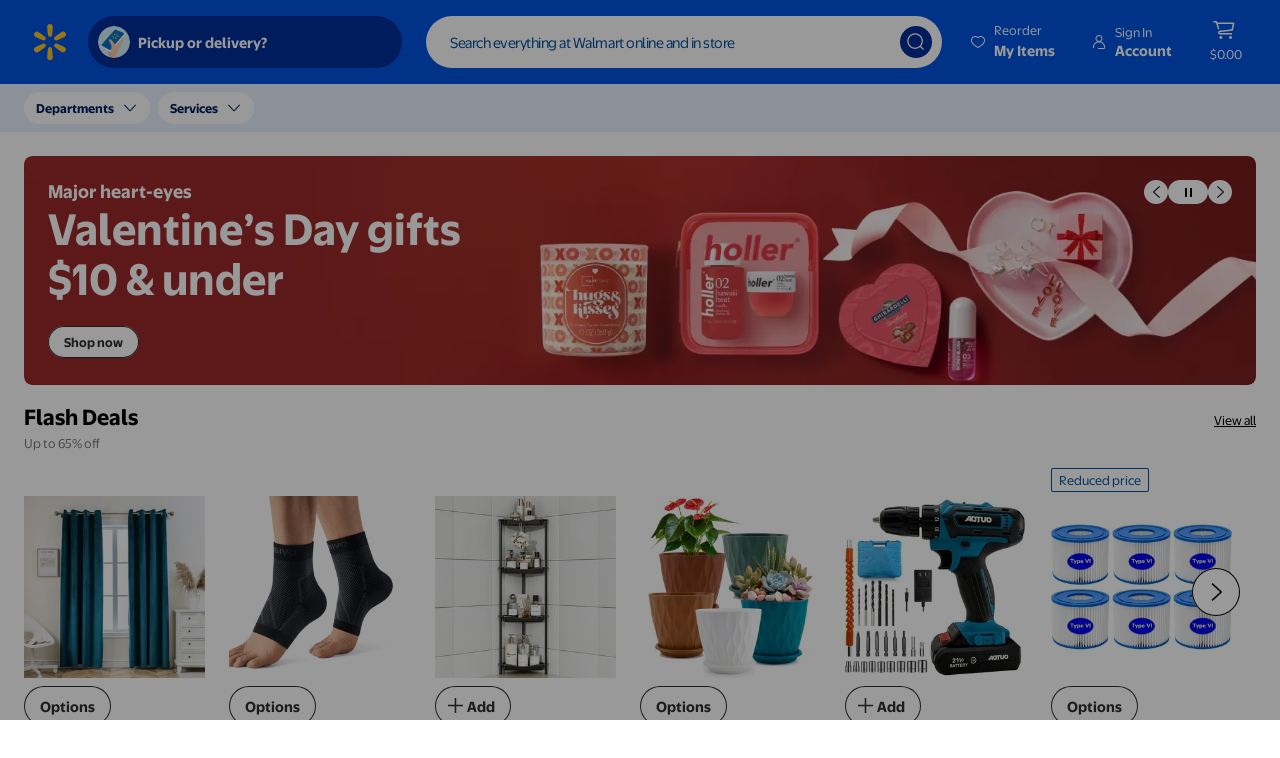

--- FILE ---
content_type: text/html; charset=utf-8
request_url: https://www.walmart.com/?jcmp=pla:ggl:gen_jd_food_beverages_tobacco_a3:food_items_condiments_sauces_soy_sauce_a3_top:na:PLA_344688900_23648789100_pla-154135045500:na:na:na:2&code=PLA15&ds_c=Placeholder+Campaign&ds_cid=&ds_ag=Placeholder+Campaign+ad+group&product_id=aa688d8238154137895ec634f5bb3f19&product_partition_id=154135045500&gclid=Cj0KEQjwmpW6BRCf5sXp59_U_ssBEiQAGCV9GmgFngwSRHSxjDA5lAkoUB-jvb8A8KduxVRhgUnfkGQaAu-j8P8HAQ
body_size: 84966
content:
<!DOCTYPE html><html lang="en-US"><head><meta charSet="utf-8"/><script id="ttp-marker" blocking="render" nonce="mFkrTaMx2EECleSF">(()=>{window.performance.mark("ttp")})();</script><meta property="fb:app_id" content="105223049547814"/><meta name="viewport" content="width=device-width, initial-scale=1.0, minimum-scale=1, interactive-widget=resizes-content"/><meta name="pageContext" content="homePage"/><link rel="dns-prefetch" href="https://tap.walmart.com " data-dca-id="L:29676E23A5"/><link rel="preconnect" href="https://beacon.walmart.com" data-dca-id="L:E3A57B14A5"/><link rel="preconnect" href="https://b.wal.co" data-dca-id="L:CED52A139A"/><script data-testid="pulse-init" nonce="mFkrTaMx2EECleSF">var _bcq=_bcq || [];var _sessionAIBcq=_sessionAIBcq || [];_bcq.push(['_setOptions',{start_time:(new Date()).getTime(),bd:'b.www.walmart.com',bh:'beacon.lightest.walmart.com',sv:'1.2.477',tid:'elh9ie'}]);(function initObserver(){function getSessionId(){var nextEl=document.getElementById("__NEXT_DATA__");var text=nextEl&&nextEl.textContent;var dd;try{dd=JSON.parse(text||"{}")}catch(exc){dd={}}var sid=dd&&dd.props&&dd.props.pageProps&&dd.props.pageProps.isomorphicSessionId;return sid||"unknown"}function getContextInfo(propName){var nextEl=document.getElementById("__NEXT_DATA__");var text=nextEl&&nextEl.textContent;var dd;try{dd=JSON.parse(text||"{}")}catch(exc){dd={}}return dd&&dd.runtimeConfig&&dd.runtimeConfig[propName]||"unknown"}function onerror(evt){var el=evt.target;var url=el.getAttribute("src")||el.getAttribute("href");_bcq.push(["_tagAction","walmartWeb","log","wcnp_walmart-web",{msg:{isomorphicSessionId:getSessionId(),appVersion:getContextInfo("appVersion"),datacenter:getContextInfo("dataCenter"),message:{logContent:{message:"Required script failed to load. "+url},type:"CONSOLE_ERROR"},tags:["error","platform","client-error-logger"]},pg:{nm:"walmartWeb"},ta:{}}])}function onchange(changes){if(!(changes&&changes.length)){return}for(var chg of changes){var added=chg.addedNodes;if(!(added&&added.length&&chg.type==="childList")){continue}var node=added[0];var tag=node.nodeName;var rel=node.rel;var isLink=tag==="LINK";var isCss=isLink&&rel==="stylesheet";var isPreload=isLink&&rel==="preload"&&["font","style"].indexOf(node.as)>=0;if(tag==="SCRIPT"||isCss||isPreload){node.onerror=onerror}}}var observer=new MutationObserver(onchange);observer.observe(document,{attributes:true,childList:true,subtree:true});return{getSessionId:getSessionId,getContextInfo:getContextInfo,observer:observer,onchange:onchange,onerror:onerror}})();if ( typeof window !=="undefined" && "PerformanceObserver" in window && "supportedEntryTypes" in PerformanceObserver && PerformanceObserver.supportedEntryTypes.includes("navigation") && performance.getEntriesByType ){const serverTiming=performance.getEntriesByType("navigation")[0]?.serverTiming;const pageBankCacheHit=serverTiming?.find((item)=>item.name ==="PageBank")?.description;const pageBankCacheScenario=serverTiming?.find((item)=>item.name ==="pb-scenario")?.description;const cdnCacheHit=serverTiming?.find((item)=>item.name ==="cdn-cache")?.description;window.cacheHit=pageBankCacheHit || cdnCacheHit;window.cacheHitSource=pageBankCacheHit ? "PageBank" :cdnCacheHit ? "CDN" :"Walmart";window.cacheHitScenario=pageBankCacheScenario || "Unknown";window.renderScope="SSR";}</script><script data-testid="pulse-script" async="" nonce="mFkrTaMx2EECleSF" src="//i5.walmartimages.com/beacon/beacon.js?bd=b.www.walmart.com&amp;bh=beacon.lightest.walmart.com"></script><title>Walmart | Save Money. Live better.</title><meta name="description" content="Shop Walmart.com today for Every Day Low Prices. Join Walmart+ for unlimited free delivery from your store and free shipping with no order minimum. Start your free 30-day trial now!"/><meta name="keywords" content="Walmart,Walmart.com,Online Shopping,Gifts,Toys,Home,Jewelry,TVs,HD TVs,Smart TVs,Electronics,Baby Products,Video Games,Computers,Laptops,Cell Phones,Games,Apparel,Clothing,Fashion,Accessories,Shoes,Watches,Sports &amp; Outdoors, Sporting Goods,Office Products,Health,Vitamins,Personal Care,Beauty Products,Garden,Bed,Bath,Furniture,Tools,Hardware, Vacuums,Outdoor Living,Automotive Parts,Pet Food,Pet Supplies,iphone"/><link rel="canonical" href="https://www.walmart.com/" data-dca-id="L:6B9275CC22"/><style>html body .card-wrapper .fwl{font-weight:300}.card-wrapper .fill-focus{top:3px;right:3px;bottom:3px;left:3px}@media screen and (min-width:0){.card-wrapper .mw-calc{max-width:calc(100% - 16px)}html body .card-wrapper .mw-calc-s{max-width:calc(100% - 8px)}html body .card-wrapper .f1{font-size:28px}html body .card-wrapper .f2{font-size:24px}html body .card-wrapper .f3{font-size:20px}html body .card-wrapper .f4,html body .homeEarlyAccessLiveEventBannerWrapper .heading{font-size:18px}html body .card-wrapper .f5{font-size:16px}html body .card-wrapper .f6{font-size:14px}html body .card-wrapper .f7{font-size:12px}html body .card-wrapper .f8{font-size:10px}html body .card-wrapper .f9{font-size:32px}html body .card-wrapper .f10{font-size:36px}html body .card-wrapper .f11{font-size:40px}html body .card-wrapper .f12{font-size:42px}html body .card-wrapper .f13{font-size:48px}html body .card-wrapper .f14{font-size:64px}html body .card-wrapper .f15{font-size:80px}html body .card-wrapper .pa8{padding:1.25rem}html body .card-wrapper .h6{height:2.5rem}html body .card-wrapper .no-underline-hover:hover{text-decoration:none}html body .card-wrapper .br-pill-cta{box-shadow:inset 0 0 0 .0625rem #2e2f32}html body .card-wrapper .br-pill-cta:hover{box-shadow:inset 0 0 0 .125rem #2e2f32}html .aspect-ratio--gpov-hero{padding-bottom:56.05%}html .aspect-ratio--gpov-s{padding-bottom:56.1%}html .aspect-ratio--gpov-m{padding-bottom:66.49%}html .aspect-ratio--gpov-l{padding-bottom:101.04%}html .aspect-ratio--gpov-t{padding-bottom:150.13%}html .aspect-ratio--a-banner-s{padding-bottom:55.98%}html .aspect-ratio--a-banner-l{padding-bottom:149.85%}html .aspect-ratio--t-pack-m{padding-bottom:107.93%}html .aspect-ratio--t-pack-l{padding-bottom:184.15%}html .aspect-ratio--wplus-s{padding-bottom:43.15%}html .aspect-ratio--wplus{padding-bottom:27.2%}html .aspect-ratio--c-banner-horizontal{padding-bottom:56.05%}html .aspect-ratio--c-banner-vertical-s{padding-bottom:137.35%}html .aspect-ratio--c-banner-vertical-l{padding-bottom:170.9%}html .aspect-ratio--custom-banner-small{padding-bottom:57.73%}html .aspect-ratio--custom-banner-large{padding-bottom:23.57%}html .aspect-ratio--strech-grid-hero{padding-bottom:18.61%}html body .card-wrapper .lh-85{line-height:.85}html body .card-wrapper .lh-8{line-height:.8}html body .card-wrapper .lh-12{line-height:1.2}html body .card-wrapper .lh-11{line-height:1.1}html body .card-wrapper .lh-105{line-height:1.05}html body .card-wrapper .lh-solid{line-height:1}html body .card-wrapper .lh-35{line-height:.35}html body .card-wrapper .lh-4{line-height:.4}html body .card-wrapper .lh-75{line-height:.75}html body .card-wrapper .lh-9{line-height:.9}html body .homeEarlyAccessLiveEventBannerWrapper .button-size-tertiary{height:2rem;padding:0;position:relative;z-index:2;font-size:14px}html body .homeEarlyAccessLiveEventBannerWrapper .vertical-button-container{padding-left:16px;align-items:center}html body .homeEarlyAccessLiveEventBannerWrapper .vertical-button-layout{padding-bottom:8px}html body .homeEarlyAccessLiveEventBannerWrapper .vertical-last-button-layout{padding-top:8px}html body .homeEarlyAccessLiveEventBannerWrapper .button-layout{padding-left:8px;padding-right:8px;margin:0}html body .homeEarlyAccessLiveEventBannerWrapper .last-button-layout{padding-left:8px;margin:0}html body .homeEarlyAccessLiveEventBannerWrapper .content{position:relative;z-index:0}html body .homeEarlyAccessLiveEventBannerWrapper .logo{padding-right:8px;margin-right:0}html body .homeEarlyAccessLiveEventBannerWrapper .button-size{height:2rem;padding:0 1rem;position:relative;z-index:2;font-size:14px}html body .homeEarlyAccessLiveEventBannerWrapper .mweb-countdown-wrapper{padding-right:8px;justify-content:center;margin:0}}@media screen and (min-width:600px){html body .card-wrapper .f1-m{font-size:28px}html body .card-wrapper .f2-m{font-size:24px}html body .card-wrapper .f3-m{font-size:20px}html body .card-wrapper .f4-m{font-size:18px}html body .card-wrapper .f5-m{font-size:16px}html body .card-wrapper .f6-m{font-size:14px}html body .card-wrapper .f7-m{font-size:12px}html body .card-wrapper .f8-m{font-size:10px}html body .card-wrapper .f9-m{font-size:32px}html body .card-wrapper .f10-m{font-size:36px}html body .card-wrapper .f11-m{font-size:40px}html body .card-wrapper .f12-m{font-size:42px}html body .card-wrapper .f13-m{font-size:48px}html body .card-wrapper .f14-m{font-size:64px}html body .card-wrapper .f15-m{font-size:80px}html body .card-wrapper .pa8-m{padding:1.25rem}html body .card-wrapper .lh-105-m{line-height:1.05}}@media screen and (min-width:900px){html body .card-wrapper .f1-l{font-size:28px}html body .card-wrapper .f2-l{font-size:24px}html body .card-wrapper .f3-l{font-size:20px}html body .card-wrapper .f4-l{font-size:18px}html body .card-wrapper .f5-l{font-size:16px}html body .card-wrapper .f6-l{font-size:14px}html body .card-wrapper .f7-l{font-size:12px}html body .card-wrapper .f8-l{font-size:10px}html body .card-wrapper .f9-l{font-size:32px}html body .card-wrapper .f10-l{font-size:36px}html body .card-wrapper .f11-l{font-size:40px}html body .card-wrapper .f12-l{font-size:42px}html body .card-wrapper .f13-l{font-size:48px}html body .card-wrapper .f14-l{font-size:64px}html body .card-wrapper .f15-l{font-size:80px}html body .card-wrapper .f16-l{font-size:30px}html body .card-wrapper .pa8-l{padding:1.25rem}html body .card-wrapper .lh-11-l{line-height:1.1}html body .card-wrapper .lh-105-l{line-height:1.05}html body .card-wrapper .lh-9-l{line-height:.9}html body .card-wrapper .lh-solid-l{line-height:1}.wplus-grid-container .wplus-wrapper{position:absolute;bottom:0}html body .homeEarlyAccessLiveEventBannerWrapper .heading{padding-left:8px;padding-right:8px;font-size:18px}html body .homeEarlyAccessLiveEventBannerWrapper{justify-content:center;padding-left:0;padding-right:0}.homeEarlyAccessLiveEventBannerWrapper .dweb-countdown-wrapper{padding-left:8px;padding-right:8px;justify-content:center;margin:0}}@media screen and (min-width:1024px){html body .card-wrapper .f6-hdkp{font-size:14px}html body .card-wrapper .f5-hdkp{font-size:16px}html body .card-wrapper .f4-hdkp{font-size:18px}html body .card-wrapper .f3-hdkp{font-size:20px}html body .card-wrapper .f2-hdkp{font-size:24px}html body .card-wrapper .f1-hdkp{font-size:28px}html body .card-wrapper .f7-hdkp{font-size:64px}html body .card-wrapper .f8-hdkp{font-size:36px}html body .card-wrapper .f11-hdkp{font-size:40px}html body .card-wrapper .f9-hdkp{font-size:48px}html body .card-wrapper .f10-hdkp{font-size:32px}html body .card-wrapper .f12-hdkp{font-size:22px}html body .card-wrapper .f14-hdkp{font-size:34px}html body .card-wrapper .f15-hdkp{font-size:80px}html body .card-wrapper .f16-hdkp{font-size:30px}html body .card-wrapper .f17-hdkp{font-size:12px}html body .card-wrapper .lh-11-hdkp{line-height:1.1}html body .card-wrapper .lh-105-hdkp{line-height:1.05}html body .card-wrapper .lh-solid-hdkp{line-height:1}html body .card-wrapper .lh-8-hdkp{line-height:.8}html body .card-wrapper .lh-12-hdkp{line-height:1.2}html body .card-wrapper .lh-125-hdkp{line-height:1.25}}@media screen and (min-width:1200px){.mw-calc{max-width:calc(100% - 24px)}html body .card-wrapper .f1-xl{font-size:28px}html body .card-wrapper .f2-xl{font-size:24px}html body .card-wrapper .f22-xl{font-size:22px}html body .card-wrapper .f3-xl{font-size:20px}html body .card-wrapper .f4-xl{font-size:18px}html body .card-wrapper .f5-xl{font-size:16px}html body .card-wrapper .f6-xl{font-size:14px}html body .card-wrapper .f7-xl{font-size:12px}html body .card-wrapper .f8-xl{font-size:10px}html body .card-wrapper .f9-xl{font-size:32px}html body .card-wrapper .f10-xl{font-size:36px}html body .card-wrapper .f11-xl{font-size:40px}html body .card-wrapper .f12-xl{font-size:42px}html body .card-wrapper .f18-xl{font-size:44px}html body .card-wrapper .f13-xl{font-size:48px}html body .card-wrapper .f19-xl{font-size:52px}html body .card-wrapper .f14-xl{font-size:64px}html body .card-wrapper .f15-xl{font-size:80px}html body .card-wrapper .f16-xl{font-size:56px}html body .card-wrapper .f17-xl{font-size:34px}html body .card-wrapper .f21-xl{font-size:30px}html body .card-wrapper .pa8-xl{padding:1.25rem}html body .card-wrapper .lh-11-xl{line-height:1.1}html body .card-wrapper .lh-105-xl{line-height:1.05}html body .card-wrapper .lh-solid-xl{line-height:1}html body .card-wrapper .lh-6-xl{line-height:.6}html body .left-15-xl{left:1.5rem}html body .top-3-xl{top:3rem}html body .bottom-15-xl{bottom:1.5rem}html body .right-15-xl{right:1.5rem}html body .homeEarlyAccessLiveEventBannerWrapper .button-size-tertiary{height:2.5rem;padding:0;position:relative;z-index:2;font-size:16px}html body .homeEarlyAccessLiveEventBannerWrapper .heading{padding-left:8px;padding-right:8px;font-size:20px}html body .homeEarlyAccessLiveEventBannerWrapper .button-size{height:2.5rem;padding:0 1.5rem;position:relative;z-index:2;font-size:16px}}@media screen and (min-width:1280px){html body .card-wrapper .f1-xxl{font-size:28px}html body .card-wrapper .f2-xxl{font-size:24px}html body .card-wrapper .f26-xxl{font-size:26px}html body .card-wrapper .f22-xxl{font-size:22px}html body .card-wrapper .f3-xxl{font-size:20px}html body .card-wrapper .f4-xxl{font-size:18px}html body .card-wrapper .f5-xxl{font-size:16px}html body .card-wrapper .f12-xxl{font-size:14px}html body .card-wrapper .f8-xxl{font-size:32px}html body .card-wrapper .f9-xxl{font-size:36px}html body .card-wrapper .f10-xxl{font-size:48px}html body .card-wrapper .f11-xxl{font-size:56px}html body .card-wrapper .f17-xxl{font-size:64px}html body .card-wrapper .f13-xxl{font-size:34px}html body .card-wrapper .f14-xxl{font-size:80px}html body .card-wrapper .f15-xxl{font-size:30px}html body .card-wrapper .f20-xxl{font-size:52px}html body .card-wrapper .f18-xxl{font-size:12px}html body .card-wrapper .lh-11-xxl{line-height:1.1}html body .card-wrapper .lh-105-xxl{line-height:1.05}html body .card-wrapper .lh-solid-xxl{line-height:1}html body .card-wrapper .lh-35-xxl{line-height:.35}html body .card-wrapper .lh-12-xxl{line-height:1.2}html body .card-wrapper .lh-85-xxl{line-height:.85}}@media screen and (min-width:1440px){html body .card-wrapper .f1-rdxl{font-size:28px}html body .card-wrapper .f26-rdxl{font-size:26px}html body .card-wrapper .f2-rdxl{font-size:24px}html body .card-wrapper .f22-rdxl{font-size:22px}html body .card-wrapper .f3-rdxl{font-size:20px}html body .card-wrapper .f4-rdxl{font-size:18px}html body .card-wrapper .f5-rdxl{font-size:16px}html body .card-wrapper .f6-rdxl{font-size:14px}html body .card-wrapper .f7-rdxl{font-size:12px}html body .card-wrapper .f8-rdxl{font-size:10px}html body .card-wrapper .f9-rdxl{font-size:32px}html body .card-wrapper .f10-rdxl{font-size:36px}html body .card-wrapper .f11-rdxl{font-size:40px}html body .card-wrapper .f12-rdxl{font-size:42px}html body .card-wrapper .f13-rdxl{font-size:48px}html body .card-wrapper .f16-rdxl{font-size:56px}html body .card-wrapper .f14-rdxl{font-size:64px}html body .card-wrapper .f15-rdxl{font-size:80px}html body .card-wrapper .f18-rdxl{font-size:52px}html body .card-wrapper .f19-rdxl{font-size:68px}html body .card-wrapper .pa8-rdxl{padding:1.25rem}html body .card-wrapper .pa4-rdxl{padding:1.5rem}html body .card-wrapper .lh-60-rdxl{line-height:.6}html body .card-wrapper .lh-11-rdxl{line-height:1.1}html body .card-wrapper .lh-105-rdxl{line-height:1.05}html body .card-wrapper .lh-70-rdxl{line-height:.7}html body .card-wrapper .lh-40-rdxl{line-height:.4}html body .card-wrapper .lh-solid-rdxl{line-height:1}html body .card-wrapper .lh-85-rdxl{line-height:.85}html body .card-wrapper .lh-8-rdxl{line-height:.8}html body .card-wrapper .lh-15-rdxl{line-height:1.5}html body .card-wrapper .lh-13-rdxl{line-height:1.3}html body .card-wrapper .lh-unset-rdxl{line-height:unset}html body .homeEarlyAccessLiveEventBannerWrapper .button-layout{padding-left:12px;padding-right:12px;margin:0}html body .homeEarlyAccessLiveEventBannerWrapper .last-button-layout{padding-left:12px;margin:0}html body .homeEarlyAccessLiveEventBannerWrapper .heading{padding-left:12px;padding-right:12px;font-size:24px}html body .homeEarlyAccessLiveEventBannerWrapper .logo{padding-right:12px}.homeEarlyAccessLiveEventBannerWrapper .dweb-countdown-wrapper{padding-left:12px;padding-right:12px;justify-content:center;margin:0}}@media screen and (min-width:1660px){html body .card-wrapper .f1-rdxxl{font-size:28px}html body .card-wrapper .f26-rdxxl{font-size:26px}html body .card-wrapper .f2-rdxxl{font-size:24px}html body .card-wrapper .f3-rdxxl{font-size:20px}html body .card-wrapper .f4-rdxxl{font-size:18px}html body .card-wrapper .f5-rdxxl{font-size:16px}html body .card-wrapper .f6-rdxxl{font-size:14px}html body .card-wrapper .f8-rdxxl{font-size:32px}html body .card-wrapper .f9-rdxxl{font-size:36px}html body .card-wrapper .f10-rdxxl{font-size:42px}html body .card-wrapper .f11-rdxxl{font-size:48px}html body .card-wrapper .f12-rdxxl{font-size:64px}html body .card-wrapper .f21-rdxxl{font-size:22px}html body .card-wrapper .f22-rdxxl{font-size:52px}html body .card-wrapper .f23-rdxxl{font-size:68px}html body .card-wrapper .f13-rdxxl{font-size:80px}html body .card-wrapper .f20-rdxxl{font-size:56px}html body .card-wrapper .lh-11-rdxxl{line-height:1.1}html body .card-wrapper .lh-105-rdxxl{line-height:1.05}html body .card-wrapper .lh-75-rdxxl{line-height:.75}html body .card-wrapper .lh-6-rdxxl{line-height:.6}html body .card-wrapper .lh-solid-rdxxl{line-height:1}}</style><meta name="robots" content="INDEX,FOLLOW"/><meta property="og:url" content="https://www.walmart.com/"/><meta property="og:description" content="Shop Walmart.com today for Every Day Low Prices. Join Walmart+ for unlimited free delivery from your store and free shipping with no order minimum. Start your free 30-day trial now!"/><meta property="og:title" content="Walmart | Save Money. Live better."/><meta property="og:type" content="Website"/><meta name="image" property="og:image" content="https://i5.walmartimages.com/dfw/63fd9f59-49ff/k2-_52fee322-2e60-452a-bccc-1e847f452a13.v1.png"/><meta property="og:site_name" content="Walmart.com"/><script nonce="mFkrTaMx2EECleSF" type="application/ld+json">{"@context":"https://schema.org","@type":"Organization","name":"Walmart","url":"https://www.walmart.com/","logo":"https://i5.walmartimages.com/dfw/63fd9f59-b3e1/7a569e53-f29a-4c3d-bfaf-6f7a158bfadd/v1/walmartLogo.svg"}</script><script nonce="mFkrTaMx2EECleSF" type="application/ld+json">{"@context":"https://schema.org","@type":"WebSite","name":"Walmart","url":"https://www.walmart.com/","logo":"https://i5.walmartimages.com/dfw/63fd9f59-b3e1/7a569e53-f29a-4c3d-bfaf-6f7a158bfadd/v1/walmartLogo.svg","potentialAction":[{"@type":"SearchAction","target":{"@type":"EntryPoint","urlTemplate":"https://www.walmart.com/search?q={search_term_string}"},"query-input":"required name=search_term_string"}]}</script><link fetchPriority="high" rel="preload" as="image" href="https://i5.walmartimages.com/dfw/4ff9c6c9-2a12/k2-_bbbe8924-083a-4471-a6ee-591f060e427f.v1.jpg?odnHeight=300&amp;odnWidth=1612&amp;odnBg=&amp;odnDynImageQuality=70" data-dca-id="L:105C79CD0A"/><link fetchPriority="auto" rel="preload" as="image" href="https://i5.walmartimages.com/dfw/4ff9c6c9-a716/k2-_195713dd-338d-4539-86e3-ceeaefdf8681.v1.jpg?odnHeight=300&amp;odnWidth=1612&amp;odnBg=&amp;odnDynImageQuality=70" data-dca-id="L:105C79CD0A"/><link fetchPriority="auto" rel="preload" as="image" href="https://i5.walmartimages.com/dfw/4ff9c6c9-aea7/k2-_12628a81-e665-4608-8968-53e2bb305c09.v1.jpg?odnHeight=300&amp;odnWidth=1612&amp;odnBg=&amp;odnDynImageQuality=70" data-dca-id="L:105C79CD0A"/><meta name="next-head-count" content="27"/><meta http-equiv="Content-Security-Policy" content="child-src &#x27;self&#x27; blob:; connect-src &#x27;self&#x27; *.1worldsync.com *.accenture.com *.akamaihd.net *.babylist.com *.buywith.com *.cloudinary.com *.cnetcontent.com *.digital-cloud.medallia.com *.doubleclick.net *.flix360.com *.flix360.io *.kampyle.co *.kampyle.com *.ksckreate.net *.perimeterx.net *.purpleportal.net *.px-cdn.net *.px-cloud.net *.pxchk.net *.quantummetric.com *.richcontext.com *.salsify.com *.sspinc.io *.stylitics.com *.syndigo.cloud *.syndigo.com *.talkshop.live *.thestable.com *.wal.co *.walmart-customcards.com *.walmart.com:* *.walmart.net *.walmartimages.com *.zeekit.www.walmart.com 649d7f7fe2stg.blob.core.windows.net ads01.groovinads.com api.bazaarvoice.com api.inhome.walmart.com aroptical-scan.wal-mart.com assets-jpcust.jwpsrv.com assets.optiwise.ai azmatch.adsrvr.org b.affil.walmart.com b.affiliates.walmart.com b.identity.walmart.com b.native-checkout.prod.affiliates.walmart.com b.photos3.walmart.com b.www.walmart.com beacon.walmart.com blob: bp.www.walmart.com c.bing.com cdn-assets.affirm.com cdn.jwplayer.com content.etilize.com content.jwplatform.com df6ba499bbstg.blob.core.windows.net directline.botframework.com dw.wmt.co gum.criteo.com i.liadm.com i6.liadm.com ib.adnxs.com idsync.rlcdn.com ls.chatid.com maps.googleapis.com maps.gstatic.com media.flixcar.com media.flixfacts.com media.sku.ninja mmwm-scan-prod.centralus.cloudapp.azure.com photorankstatics-a.akamaihd.net rackcdn.com secure.adnxs.com ssl.p.jwpcdn.com stats.g.doubleclick.net sync.mathtag.com t.myvisualiq.net tap.walmart.com tps.doubleverify.com us.creativecdn.com videos-cloudfront.jwpsrv.com wss://api.talkshop.live wss://directline.botframework.com wss://us.server.buywith.com wss://www-perf.walmart.com wss://www.walmart.com www.facebook.com www.google.com www.gstatic.com zeekit.www.walmart.com; default-src &#x27;self&#x27; &#x27;unsafe-eval&#x27; &#x27;unsafe-inline&#x27; *.quantummetric.com *.wal.co *.walmart-customcards.com *.walmart.com:* *.walmart.net *.walmartimages.com; font-src &#x27;self&#x27; *.1worldsync.com *.accenture.com *.buywith.com *.cloudfront.net *.cloudinary.com *.cnetcontent.com *.flix360.com *.flix360.io *.ksckreate.net *.richcontext.com *.salsify.com *.syndigo.cloud *.syndigo.com *.thestable.com *.wal.co *.walmart-customcards.com *.walmart.com:* *.walmart.net *.walmartimages.com assets-jpcust.jwpsrv.com assets.optiwise.ai cc.cs.1worldsync.com ccsprodus1.blob.core.windows.net cdn.cs.1worldsync.com cdn.jwplayer.com content.etilize.com content.jwplatform.com d3nkfb7815bs43.cloudfront.net d3np41mctoibfu.cloudfront.net fonts.googleapis.com fonts.gstatic.com ls.chatid.com media.flixcar.com media.flixfacts.com media.sku.ninja photorankstatics-a.akamaihd.net rackcdn.com salsify-ecdn.com ssl.p.jwpcdn.com videos-cloudfront.jwpsrv.com ws.cnetcontent.com www.ezdia.com; frame-src &#x27;self&#x27; *.1worldsync.com *.accenture.com *.affirm.com *.alldata.cashedge.com *.babylist.com *.buywith.com *.cloudinary.com *.cnetcontent.com *.countr.one *.crcldu.com *.digital-cloud.medallia.com *.eko.com *.fiservapps.com *.flix360.com *.flix360.io *.kampyle.co *.kampyle.com *.ksckreate.net *.one.app *.onefinance.com *.onepay.com *.online-metrix.net *.quantummetric.com *.richcontext.com *.salsify.com *.shopstylecollective.com *.syndigo.cloud *.syndigo.com *.talkshop.live *.thestable.com *.vantivcnp.com *.vimeo.com *.wal.co *.walmart-customcards.com *.walmart.com:* *.walmart.net *.walmartimages.com adclick.g.doubleclick.net app.collectivevoice.com assets-jpcust.jwpsrv.com assets.optiwise.ai ccsprodus1.blob.core.windows.net cdn.jwplayer.com content.etilize.com content.jwplatform.com crcldu.com ln-rules.rewardstyle.com ls.chatid.com media.flixcar.com media.flixfacts.com media.sku.ninja mmwmpdscanoprod.z19.web.core.windows.net one-web.app.link one.app.link photorankstatics-a.akamaihd.net pinpad.paysecure.acculynk.net rackcdn.com salsify-ecdn.com ssl.p.jwpcdn.com tpc.googlesyndication.com videos-cloudfront.jwpsrv.com ws.cnetcontent.com wss://api.talkshop.live www.ezdia.com www.facebook.com www.google.com www.recaptcha.net www.youtube-nocookie.com www.youtube.com youtu.be; img-src &#x27;self&#x27; *.1worldsync.com *.accenture.com *.adsafeprotected.com *.akamaihd.net *.buywith.com *.cloudfront.net *.cloudinary.com *.cnetcontent.com *.digital-cloud.medallia.com *.doubleclick.net *.doubleverify.com *.flix360.com *.flix360.io *.geekseller.com *.googleapis.com *.imrworldwide.com *.kampyle.co *.kampyle.com *.ksckreate.net *.online-metrix.net *.paypal.com *.px-cdn.net *.px-cloud.net *.rackcdn.com *.richcontext.com *.salsify.com *.ssl.cf1.rackcdn.com *.stylitics.com *.syndigo.cloud *.syndigo.com *.talkshop.live *.thestable.com *.wal.co *.walmart-customcards.com *.walmart.com:* *.walmart.net *.walmartimages.com *.zeekit.www.walmart.com a.sellpoint.net ad.doubleclick.net ads01.groovinads.com akamai.ksckreate.net aroptical-scan.wal-mart.com aroptical-wasm.walmart.com assets-jpcust.jwpsrv.com assets.eko.com assets.optiwise.ai azmatch.adsrvr.org b.affil.walmart.com b.affiliates.walmart.com b.identity.walmart.com b.native-checkout.prod.affiliates.walmart.com b.photos3.walmart.com b.www.walmart.com beacon.walmart.com blob: bp.www.walmart.com braze-images.com c.bing.com ccsprodus1.blob.core.windows.net cdn-assets.affirm.com cdn.jwplayer.com content.etilize.com content.jwplatform.com content.syndigo.com crtormassetmguseprod.blob.core.windows.net cyborg-wm-auth-service-v2.jet.com d3nkfb7815bs43.cloudfront.net d3np41mctoibfu.cloudfront.net data: dw.wmt.co gum.criteo.com i.liadm.com i6.liadm.com ib.adnxs.com idsync.rlcdn.com img.youtube.com ir.surveywall-api.survata.com ls.chatid.com maps.googleapis.com maps.gstatic.com media.flixcar.com media.flixfacts.com media.sku.ninja mmwm-scan-prod.centralus.cloudapp.azure.com photorankstatics-a.akamaihd.net play.eko.com player.cloudinary.com rackcdn.com res.cloudinary.com s.xlgmedia.com s0.2mdn.net salsify-ecdn.com secure.adnxs.com securepubads.g.doubleclick.net smedia.webcollage.net ssl.p.jwpcdn.com stats.g.doubleclick.net sync.mathtag.com t.myvisualiq.net tap.walmart.com tpc.googlesyndication.com us.creativecdn.com videos-cloudfront.jwpsrv.com walmart.ugc.bazaarvoice.com wss://api.talkshop.live www.ezdia.com www.facebook.com www.gstatic.com; media-src *.1worldsync.com *.accenture.com *.akamaized.net *.buywith.com *.cloudfront.net *.cloudinary.com *.cnetcontent.com *.flix360.com *.flix360.io *.ksckreate.net *.richcontext.com *.salsify.com *.syndigo.cloud *.syndigo.com *.thestable.com *.vimeo.com *.vimeocdn.com *.wal.co *.walmart-customcards.com *.walmart.com:* *.walmart.net *.walmartimages.com 1d81e75c4337a6e2e3c2-4a69748413de5fcbd7a7a944817c2356.ssl.cf1.rackcdn.com a.sellpoint.net advertising.staging.walmart.com akamai.ksckreate.net api.inhome.walmart.com assets-jpcust.jwpsrv.com assets.optiwise.ai blob: ca-media.contentanalyticsinc.com cc.cnetcontent.com cc.cs.1worldsync.com ccsprodus1.blob.core.windows.net cdn-azure.kwikee.com cdn.cnetcontent.com cdn.cs.1worldsync.com cdn.jwplayer.com content.etilize.com content.jwplatform.com content.syndigo.com cyborg-wm-auth-service-v2.jet.com d3nkfb7815bs43.cloudfront.net d3np41mctoibfu.cloudfront.net images.salsify.com ls.chatid.com media.flixcar.com media.flixfacts.com media.sku.ninja photorankstatics-a.akamaihd.net rackcdn.com salsify-ecdn.com ssl.p.jwpcdn.com videos-cloudfront.jwpsrv.com vimeo.com ws.cnetcontent.com www.ezdia.com; object-src *.wal.co *.walmart-customcards.com *.walmart.com:* *.walmart.net *.walmartimages.com; script-src &#x27;self&#x27; &#x27;strict-dynamic&#x27; &#x27;wasm-unsafe-eval&#x27; *.1worldsync.com *.accenture.com *.babylist.com *.buywith.com *.cloudfront.net *.cloudinary.com *.cnetcontent.com *.digital-cloud.medallia.com *.flix360.com *.flix360.io *.kampyle.co *.kampyle.com *.ksckreate.net *.px-cloud.net *.quantummetric.com *.richcontext.com *.salsify.com *.syndigo.cloud *.syndigo.com *.talkshop.live *.thestable.com *.wal.co *.walmart-customcards.com *.walmart.com:* *.walmart.net *.walmartimages.com *.zeekit.www.walmart.com aroptical-scan.wal-mart.com aroptical-wasm.walmart.com assets-jpcust.jwpsrv.com assets.optiwise.ai b.affil.walmart.com b.affiliates.walmart.com b.identity.walmart.com b.native-checkout.prod.affiliates.walmart.com b.photos3.walmart.com b.www.walmart.com beacon.walmart.com bp.www.walmart.com ccsprodus1.blob.core.windows.net cdn.jwplayer.com connect.facebook.net content.etilize.com content.jwplatform.com d3nkfb7815bs43.cloudfront.net d3np41mctoibfu.cloudfront.net ls.chatid.com maps.googleapis.com media.flixcar.com media.flixfacts.com media.sku.ninja mmwm-scan-prod.centralus.cloudapp.azure.com photorankstatics-a.akamaihd.net rackcdn.com salsify-ecdn.com ssl.p.jwpcdn.com videos-cloudfront.jwpsrv.com ws.cnetcontent.com wss://api.talkshop.live www.ezdia.com www.recaptcha.net &#x27;nonce-mFkrTaMx2EECleSF&#x27;; style-src &#x27;self&#x27; &#x27;unsafe-inline&#x27; *.1worldsync.com *.accenture.com *.buywith.com *.cloudfront.net *.cloudinary.com *.cnetcontent.com *.cs.1worldsync.com *.flix360.com *.flix360.io *.kampyle.com *.ksckreate.net *.quantummetric.com *.richcontext.com *.salsify.com *.sspinc.io *.stylitics.com *.syndigo.cloud *.syndigo.com *.thestable.com *.wal.co *.walmart-customcards.com *.walmart.com:* *.walmart.net *.walmartimages.com assets-jpcust.jwpsrv.com assets.optiwise.ai ccsprodus1.blob.core.windows.net cdn.jwplayer.com content.etilize.com content.jwplatform.com d3nkfb7815bs43.cloudfront.net d3np41mctoibfu.cloudfront.net fonts.googleapis.com ls.chatid.com media.flixcar.com media.flixfacts.com media.sku.ninja photorankstatics-a.akamaihd.net rackcdn.com salsify-ecdn.com ssl.p.jwpcdn.com videos-cloudfront.jwpsrv.com ws.cnetcontent.com www.ezdia.com; worker-src &#x27;self&#x27; blob:"/><script nonce="mFkrTaMx2EECleSF">(()=>{
    const lang = document.documentElement.lang;
    Object.defineProperty(document.documentElement, "lang", {
        get () {
            return lang;
        },
        set () {}
    });
})()</script><link rel="preconnect" href="https://i5.walmartimages.com"/><script nonce="mFkrTaMx2EECleSF">window._pxAppId='PXu6b0qd2S'</script><script src="/px/PXu6b0qd2S/init.js" nonce="mFkrTaMx2EECleSF" async=""></script><link nonce="mFkrTaMx2EECleSF" rel="preload" href="https://i5.walmartimages.com/dfw/63fd9f59-584f/7cd1ba74-6fdf-4438-8f52-102c80b34cef/v2/en-US/_next/static/css/7c2627f6bff0f361.css" as="style"/><link nonce="mFkrTaMx2EECleSF" rel="stylesheet" href="https://i5.walmartimages.com/dfw/63fd9f59-584f/7cd1ba74-6fdf-4438-8f52-102c80b34cef/v2/en-US/_next/static/css/7c2627f6bff0f361.css" data-n-g=""/><noscript data-n-css="mFkrTaMx2EECleSF"></noscript><script defer="" nonce="mFkrTaMx2EECleSF" nomodule="" src="https://i5.walmartimages.com/dfw/63fd9f59-584f/7cd1ba74-6fdf-4438-8f52-102c80b34cef/v2/en-US/_next/static/chunks/polyfills-c67a75d1b6f99dc8.js"></script><script defer="" src="https://i5.walmartimages.com/dfw/63fd9f59-584f/7cd1ba74-6fdf-4438-8f52-102c80b34cef/v2/en-US/_next/static/chunks/ui_item-queue_banner_queue-banner-1f2e3817e39cc3ff.js" nonce="mFkrTaMx2EECleSF"></script><script defer="" src="https://i5.walmartimages.com/dfw/63fd9f59-584f/7cd1ba74-6fdf-4438-8f52-102c80b34cef/v2/en-US/_next/static/chunks/ui_event-timer_queue-timer.c9c98e9fa2b262c9.js" nonce="mFkrTaMx2EECleSF"></script><script defer="" src="https://i5.walmartimages.com/dfw/63fd9f59-584f/7cd1ba74-6fdf-4438-8f52-102c80b34cef/v2/en-US/_next/static/chunks/node_modules_.pnpm_react-device-detect@2.2.3_react-dom@18.2.0_react@18.2.0__react@18.2_node_modules_react-device-detect_dist_lib-5ca9a4c93dbea6cd.js" nonce="mFkrTaMx2EECleSF"></script><script defer="" src="https://i5.walmartimages.com/dfw/63fd9f59-584f/7cd1ba74-6fdf-4438-8f52-102c80b34cef/v2/en-US/_next/static/chunks/search_data-access_transforms_common-query-to-props-fc6cbac4e4200966.js" nonce="mFkrTaMx2EECleSF"></script><script defer="" src="https://i5.walmartimages.com/dfw/63fd9f59-584f/7cd1ba74-6fdf-4438-8f52-102c80b34cef/v2/en-US/_next/static/chunks/intl-ads_sponsored-products-tracking_use-sponsored-product-atc-0f70b63e367af60f.js" nonce="mFkrTaMx2EECleSF"></script><script defer="" src="https://i5.walmartimages.com/dfw/63fd9f59-584f/7cd1ba74-6fdf-4438-8f52-102c80b34cef/v2/en-US/_next/static/chunks/intl-ads_ui_buybox-cd2da4a07f90964e.js" nonce="mFkrTaMx2EECleSF"></script><script defer="" src="https://i5.walmartimages.com/dfw/63fd9f59-584f/7cd1ba74-6fdf-4438-8f52-102c80b34cef/v2/en-US/_next/static/chunks/intl-ads_video_video-player-5573e83e489cfb5d.js" nonce="mFkrTaMx2EECleSF"></script><script defer="" src="https://i5.walmartimages.com/dfw/63fd9f59-584f/7cd1ba74-6fdf-4438-8f52-102c80b34cef/v2/en-US/_next/static/chunks/intl-ads_ui_btf-63d5d2189ec4e181.js" nonce="mFkrTaMx2EECleSF"></script><script defer="" src="https://i5.walmartimages.com/dfw/63fd9f59-584f/7cd1ba74-6fdf-4438-8f52-102c80b34cef/v2/en-US/_next/static/chunks/intl-ads_ad-routing_hooks_useAdOptions.f6ecf21d63ba791f.js" nonce="mFkrTaMx2EECleSF"></script><script defer="" src="https://i5.walmartimages.com/dfw/63fd9f59-584f/7cd1ba74-6fdf-4438-8f52-102c80b34cef/v2/en-US/_next/static/chunks/intl-ads_ad-routing_intl-ad-routing-4eb057d93798f05a.js" nonce="mFkrTaMx2EECleSF"></script><script defer="" src="https://i5.walmartimages.com/dfw/63fd9f59-584f/7cd1ba74-6fdf-4438-8f52-102c80b34cef/v2/en-US/_next/static/chunks/tempo-shared-modules_adaptive-card_adaptive-card.8d6db2737f8cb7bc.js" nonce="mFkrTaMx2EECleSF"></script><script defer="" src="https://i5.walmartimages.com/dfw/63fd9f59-584f/7cd1ba74-6fdf-4438-8f52-102c80b34cef/v2/en-US/_next/static/chunks/tempo-shared-modules_adaptive-card_adaptive-card-wrapper.010bf98f0da2ae79.js" nonce="mFkrTaMx2EECleSF"></script><script defer="" src="https://i5.walmartimages.com/dfw/63fd9f59-584f/7cd1ba74-6fdf-4438-8f52-102c80b34cef/v2/en-US/_next/static/chunks/intl-ads_data-access_queries_utils.3999f6e2fc608780.js" nonce="mFkrTaMx2EECleSF"></script><script defer="" src="https://i5.walmartimages.com/dfw/63fd9f59-584f/7cd1ba74-6fdf-4438-8f52-102c80b34cef/v2/en-US/_next/static/chunks/intl-ads_data-access_queries_utils.181f2da3ef27b064.js" nonce="mFkrTaMx2EECleSF"></script><script defer="" src="https://i5.walmartimages.com/dfw/63fd9f59-584f/7cd1ba74-6fdf-4438-8f52-102c80b34cef/v2/en-US/_next/static/chunks/prism_tranformation-utils_tto-transformation.6f04122af95c0902.js" nonce="mFkrTaMx2EECleSF"></script><script src="https://i5.walmartimages.com/dfw/63fd9f59-584f/7cd1ba74-6fdf-4438-8f52-102c80b34cef/v2/en-US/_next/static/chunks/webpack-fa591725664c3c3c.js" nonce="mFkrTaMx2EECleSF" defer=""></script><script src="https://i5.walmartimages.com/dfw/63fd9f59-584f/7cd1ba74-6fdf-4438-8f52-102c80b34cef/v2/en-US/_next/static/chunks/framework-576a33353c25a137.js" nonce="mFkrTaMx2EECleSF" defer=""></script><script src="https://i5.walmartimages.com/dfw/63fd9f59-584f/7cd1ba74-6fdf-4438-8f52-102c80b34cef/v2/en-US/_next/static/chunks/main-509842d11c84f8da.js" nonce="mFkrTaMx2EECleSF" defer=""></script><script src="https://i5.walmartimages.com/dfw/63fd9f59-584f/7cd1ba74-6fdf-4438-8f52-102c80b34cef/v2/en-US/_next/static/chunks/pages/_app-a2e329dc4c3ab586.js" nonce="mFkrTaMx2EECleSF" defer=""></script><script src="https://i5.walmartimages.com/dfw/63fd9f59-584f/7cd1ba74-6fdf-4438-8f52-102c80b34cef/v2/en-US/_next/static/chunks/node_modules_.pnpm_@walmart+use-safeframe@1.3.3_react@18.2_node_modules_@walmart_use-safeframe_lib_index-6acc172804e8a1ab.js" nonce="mFkrTaMx2EECleSF" defer=""></script><script src="https://i5.walmartimages.com/dfw/63fd9f59-584f/7cd1ba74-6fdf-4438-8f52-102c80b34cef/v2/en-US/_next/static/chunks/ui_product-tile_locale_messages-4fb79dbeac7fe4e6.js" nonce="mFkrTaMx2EECleSF" defer=""></script><script src="https://i5.walmartimages.com/dfw/63fd9f59-584f/7cd1ba74-6fdf-4438-8f52-102c80b34cef/v2/en-US/_next/static/chunks/ui_quantity-stepper_quantity-stepper-2508cedf6b990152.js" nonce="mFkrTaMx2EECleSF" defer=""></script><script src="https://i5.walmartimages.com/dfw/63fd9f59-584f/7cd1ba74-6fdf-4438-8f52-102c80b34cef/v2/en-US/_next/static/chunks/payments_context_hooks_use-purchase-contract-20ba921b78050e22.js" nonce="mFkrTaMx2EECleSF" defer=""></script><script src="https://i5.walmartimages.com/dfw/63fd9f59-584f/7cd1ba74-6fdf-4438-8f52-102c80b34cef/v2/en-US/_next/static/chunks/ui_intl-fees-dialog_intl-fees-dialog-5721a1e72741f527.js" nonce="mFkrTaMx2EECleSF" defer=""></script><script src="https://i5.walmartimages.com/dfw/63fd9f59-584f/7cd1ba74-6fdf-4438-8f52-102c80b34cef/v2/en-US/_next/static/chunks/cart_pos_fee-utils-181760c95046990c.js" nonce="mFkrTaMx2EECleSF" defer=""></script><script src="https://i5.walmartimages.com/dfw/63fd9f59-584f/7cd1ba74-6fdf-4438-8f52-102c80b34cef/v2/en-US/_next/static/chunks/cart_page-view-checkout-beacon_page-view-beacon-60527515adf5a8c5.js" nonce="mFkrTaMx2EECleSF" defer=""></script><script src="https://i5.walmartimages.com/dfw/63fd9f59-584f/7cd1ba74-6fdf-4438-8f52-102c80b34cef/v2/en-US/_next/static/chunks/cart_add-to-cart_add-to-cart-5976bd39eecde06d.js" nonce="mFkrTaMx2EECleSF" defer=""></script><script src="https://i5.walmartimages.com/dfw/63fd9f59-584f/7cd1ba74-6fdf-4438-8f52-102c80b34cef/v2/en-US/_next/static/chunks/checkout_cxo-cart-shared_utils_helpers-07dfca95e8e8f5f8.js" nonce="mFkrTaMx2EECleSF" defer=""></script><script src="https://i5.walmartimages.com/dfw/63fd9f59-584f/7cd1ba74-6fdf-4438-8f52-102c80b34cef/v2/en-US/_next/static/chunks/vision-center_lens-selection_helpers_utils-755028ad494d3500.js" nonce="mFkrTaMx2EECleSF" defer=""></script><script src="https://i5.walmartimages.com/dfw/63fd9f59-584f/7cd1ba74-6fdf-4438-8f52-102c80b34cef/v2/en-US/_next/static/chunks/ui_product-badge_product-badge-89dde99f9beed584.js" nonce="mFkrTaMx2EECleSF" defer=""></script><script src="https://i5.walmartimages.com/dfw/63fd9f59-584f/7cd1ba74-6fdf-4438-8f52-102c80b34cef/v2/en-US/_next/static/chunks/ui_product-tile_vertical_product-reward-a0e76f7f04488042.js" nonce="mFkrTaMx2EECleSF" defer=""></script><script src="https://i5.walmartimages.com/dfw/63fd9f59-584f/7cd1ba74-6fdf-4438-8f52-102c80b34cef/v2/en-US/_next/static/chunks/ui_product-tile_hooks_use-on-product-7c1682c043faef44.js" nonce="mFkrTaMx2EECleSF" defer=""></script><script src="https://i5.walmartimages.com/dfw/63fd9f59-584f/7cd1ba74-6fdf-4438-8f52-102c80b34cef/v2/en-US/_next/static/chunks/ui_product-tile_vertical_group-product-badge-412d5fc9680e91c8.js" nonce="mFkrTaMx2EECleSF" defer=""></script><script src="https://i5.walmartimages.com/dfw/63fd9f59-584f/7cd1ba74-6fdf-4438-8f52-102c80b34cef/v2/en-US/_next/static/chunks/ui_review_locale_messages-d1ea6c58e3edfc35.js" nonce="mFkrTaMx2EECleSF" defer=""></script><script src="https://i5.walmartimages.com/dfw/63fd9f59-584f/7cd1ba74-6fdf-4438-8f52-102c80b34cef/v2/en-US/_next/static/chunks/ui_product-tile_vertical_product-promo-discount-e6e0997e8c0f1bee.js" nonce="mFkrTaMx2EECleSF" defer=""></script><script src="https://i5.walmartimages.com/dfw/63fd9f59-584f/7cd1ba74-6fdf-4438-8f52-102c80b34cef/v2/en-US/_next/static/chunks/ads_core_hooks_use-is-tracking-enabled-2f03146fc6aad65e.js" nonce="mFkrTaMx2EECleSF" defer=""></script><script src="https://i5.walmartimages.com/dfw/63fd9f59-584f/7cd1ba74-6fdf-4438-8f52-102c80b34cef/v2/en-US/_next/static/chunks/ui_product-tile_vertical-e889da666696b47b.js" nonce="mFkrTaMx2EECleSF" defer=""></script><script src="https://i5.walmartimages.com/dfw/63fd9f59-584f/7cd1ba74-6fdf-4438-8f52-102c80b34cef/v2/en-US/_next/static/chunks/platform_tempo_components_tempo-layout-76cfd8cee2e235ed.js" nonce="mFkrTaMx2EECleSF" defer=""></script><script src="https://i5.walmartimages.com/dfw/63fd9f59-584f/7cd1ba74-6fdf-4438-8f52-102c80b34cef/v2/en-US/_next/static/chunks/ads_core_hooks_get-is-adblocked-5b5e9bebd3828fbf.js" nonce="mFkrTaMx2EECleSF" defer=""></script><script src="https://i5.walmartimages.com/dfw/63fd9f59-584f/7cd1ba74-6fdf-4438-8f52-102c80b34cef/v2/en-US/_next/static/chunks/ui_product-tile_vertical_product-image-responsive-vertical-3e2af9e8eb9e7332.js" nonce="mFkrTaMx2EECleSF" defer=""></script><script src="https://i5.walmartimages.com/dfw/63fd9f59-584f/7cd1ba74-6fdf-4438-8f52-102c80b34cef/v2/en-US/_next/static/chunks/ui_global-product-tile_global-product-tile-26a38cf54cb822ea.js" nonce="mFkrTaMx2EECleSF" defer=""></script><script src="https://i5.walmartimages.com/dfw/63fd9f59-584f/7cd1ba74-6fdf-4438-8f52-102c80b34cef/v2/en-US/_next/static/chunks/ads_ui_video_video-player-41359615454a899d.js" nonce="mFkrTaMx2EECleSF" defer=""></script><script src="https://i5.walmartimages.com/dfw/63fd9f59-584f/7cd1ba74-6fdf-4438-8f52-102c80b34cef/v2/en-US/_next/static/chunks/ui_product-carousel_product-carousel-f0e1dd0ebf251a41.js" nonce="mFkrTaMx2EECleSF" defer=""></script><script src="https://i5.walmartimages.com/dfw/63fd9f59-584f/7cd1ba74-6fdf-4438-8f52-102c80b34cef/v2/en-US/_next/static/chunks/ads_sponsored-products-tracking_ad-click-beacon-2aa2e8815795d396.js" nonce="mFkrTaMx2EECleSF" defer=""></script><script src="https://i5.walmartimages.com/dfw/63fd9f59-584f/7cd1ba74-6fdf-4438-8f52-102c80b34cef/v2/en-US/_next/static/chunks/ads_core_hooks_use-should-not-render-4d37c6820be32cec.js" nonce="mFkrTaMx2EECleSF" defer=""></script><script src="https://i5.walmartimages.com/dfw/63fd9f59-584f/7cd1ba74-6fdf-4438-8f52-102c80b34cef/v2/en-US/_next/static/chunks/ads_ui_feedback_disclaimer-with-link-239ad2f42731b415.js" nonce="mFkrTaMx2EECleSF" defer=""></script><script src="https://i5.walmartimages.com/dfw/63fd9f59-584f/7cd1ba74-6fdf-4438-8f52-102c80b34cef/v2/en-US/_next/static/chunks/ads_safeframe-ui_safeframe-wrapper-1feb5998c6a58eb4.js" nonce="mFkrTaMx2EECleSF" defer=""></script><script src="https://i5.walmartimages.com/dfw/63fd9f59-584f/7cd1ba74-6fdf-4438-8f52-102c80b34cef/v2/en-US/_next/static/chunks/ads_provider_ads-context-6bf2287a87b75c99.js" nonce="mFkrTaMx2EECleSF" defer=""></script><script src="https://i5.walmartimages.com/dfw/63fd9f59-584f/7cd1ba74-6fdf-4438-8f52-102c80b34cef/v2/en-US/_next/static/chunks/ads_data-access_hooks_use-get-ad-query-559606d43e9aa568.js" nonce="mFkrTaMx2EECleSF" defer=""></script><script src="https://i5.walmartimages.com/dfw/63fd9f59-584f/7cd1ba74-6fdf-4438-8f52-102c80b34cef/v2/en-US/_next/static/chunks/design-components_wcp-popover_wcp-popover-30093c49573a9168.js" nonce="mFkrTaMx2EECleSF" defer=""></script><script src="https://i5.walmartimages.com/dfw/63fd9f59-584f/7cd1ba74-6fdf-4438-8f52-102c80b34cef/v2/en-US/_next/static/chunks/ads_core_components_display-ad-wrapper-5b98fdb709da7882.js" nonce="mFkrTaMx2EECleSF" defer=""></script><script src="https://i5.walmartimages.com/dfw/63fd9f59-584f/7cd1ba74-6fdf-4438-8f52-102c80b34cef/v2/en-US/_next/static/chunks/ads_core_components_remount-wrapper-9dc41c79f282469b.js" nonce="mFkrTaMx2EECleSF" defer=""></script><script src="https://i5.walmartimages.com/dfw/63fd9f59-584f/7cd1ba74-6fdf-4438-8f52-102c80b34cef/v2/en-US/_next/static/chunks/ads_generic-utils_use-dom-element-event-90b4951b2aed225c.js" nonce="mFkrTaMx2EECleSF" defer=""></script><script src="https://i5.walmartimages.com/dfw/63fd9f59-584f/7cd1ba74-6fdf-4438-8f52-102c80b34cef/v2/en-US/_next/static/chunks/prism_tranformation-utils_collection-carousel-transformation-f86be1ab1e791b31.js" nonce="mFkrTaMx2EECleSF" defer=""></script><script src="https://i5.walmartimages.com/dfw/63fd9f59-584f/7cd1ba74-6fdf-4438-8f52-102c80b34cef/v2/en-US/_next/static/chunks/home_data-access_utils-a8a7b7f5d06f3c6d.js" nonce="mFkrTaMx2EECleSF" defer=""></script><script src="https://i5.walmartimages.com/dfw/63fd9f59-584f/7cd1ba74-6fdf-4438-8f52-102c80b34cef/v2/en-US/_next/static/chunks/repurchase_data-access_repurchase-cloud-variables-362b378bcd4914d7.js" nonce="mFkrTaMx2EECleSF" defer=""></script><script src="https://i5.walmartimages.com/dfw/63fd9f59-584f/7cd1ba74-6fdf-4438-8f52-102c80b34cef/v2/en-US/_next/static/chunks/ads_provider_ads-context-provider-7e2b07a55a9fa829.js" nonce="mFkrTaMx2EECleSF" defer=""></script><script src="https://i5.walmartimages.com/dfw/63fd9f59-584f/7cd1ba74-6fdf-4438-8f52-102c80b34cef/v2/en-US/_next/static/chunks/home_redesign-index-page_redesign-index-page-59d19a13b292359f.js" nonce="mFkrTaMx2EECleSF" defer=""></script><script src="https://i5.walmartimages.com/dfw/63fd9f59-584f/7cd1ba74-6fdf-4438-8f52-102c80b34cef/v2/en-US/_next/static/chunks/pages/index-f3209dff803b5dbd.js" nonce="mFkrTaMx2EECleSF" defer=""></script><script src="https://i5.walmartimages.com/dfw/63fd9f59-584f/7cd1ba74-6fdf-4438-8f52-102c80b34cef/v2/en-US/_next/static/production_20260122T145543288Z-en-US/_buildManifest.js" nonce="mFkrTaMx2EECleSF" defer=""></script><script src="https://i5.walmartimages.com/dfw/63fd9f59-584f/7cd1ba74-6fdf-4438-8f52-102c80b34cef/v2/en-US/_next/static/production_20260122T145543288Z-en-US/_ssgManifest.js" nonce="mFkrTaMx2EECleSF" defer=""></script></head><body><div id="__next"><div data-testid="layout-container" class="flex flex-column min-vh-100 shadow-2" style="transform:none;transition:transform .2s"><span data-testid="global-header" class="bg-secondary w-100 top-0 z-1 sticky" style="transition:top 0.65s" data-dca-id="M:3E76E52F7C" data-dca-type="module"><a link-identifier="Generic Name" class="o-0 absolute" tabindex="-1" data-dca-id="L:CDF8623A25"></a><header class="flex items-center justify-center pa3 center-hdkp ph4-hdkp pv3-hdkp" data-testid="responsiveHeader" data-dca-id="ui_global_header:responsive_header" data-dca-name="UiGlobalHeaderResponsiveHeaderPrimary" data-dca-type="module"><a link-identifier="Generic Name" class="slider skip-main bg-white-90" data-dca-id="L:E76549B6E8" href="#maincontent">Skip to Main Content</a><div class="flex items-center justify-center dn-hdkp" style="transition:opacity .3s"><a link-identifier="hamburgerMenu" class="flex items-center b--none bg-transparent mr3 pa0 pointer h3 w3 no-underline white" aria-hidden="false" aria-label="All Departments Menu" data-dca-id="L:865DEE93E8" href="/all-departments"><i class="ld ld-Menu" style="font-size:1.5rem;vertical-align:-0.25em;width:24px;height:24px;box-sizing:content-box" aria-hidden="true"></i></a><a link-identifier="walmartLogoMobile" class="gold h3 w3 dn-hdkp" aria-hidden="false" aria-label="Walmart Homepage" data-automation-id="header-link-walmartLogo" data-dca-id="L:C4B50305B1" href="/"><i class="ld ld-Spark" style="font-size:2rem;vertical-align:-0.325em;width:2rem;height:2rem;box-sizing:content-box" aria-hidden="true"></i></a></div><a link-identifier="walmartLogoDesktop" class="header-navigation flex-hdkp items-center no-underline justify-center mr3 pa3 hover-bg-dark-primary hover-bg-navy" style="border-radius:37px;transition:all 100ms cubic-bezier(0.77, 0, 0.175, 1);height:52px;padding:0.5rem;width:52px;margin-right:12px" aria-label="Walmart Homepage" data-dca-name="UiGlobalHeaderResponsiveHeaderWalmartLogo" data-dca-id="L:B3A89AD3F3" href="/"><img loading="lazy" alt="Walmart" class="db" src="//i5.walmartimages.com/dfw/63fd9f59-14e2/9d304ce6-96de-4331-b8ec-c5191226d378/v1/spark-icon.svg" data-automation-id="header-walmartLogo" width="36" height="auto"/></a><section class="pr3 dn db-hdkp bg-dark-blue hover-bg-navy white" style="width:314px;height:52px;border-radius:32px;padding-left:10px;padding-right:12px"><div class="white sticky z-3 gic-wrapper gic-wrapper-redesign-top" id="gic-wrapper" data-testid="gic-wrapper" style="min-height:41px"><hr aria-hidden="true" class="ld_Bl banner-divider redesign"/><div class="items-center flex flex-auto ph3 ph4-m pv1 gic-container redesignv2"><div class="flex items-center h3"><img loading="lazy" alt="Banner title icon" src="https://i5.walmartimages.com/dfw/4ff9c6c9-ad46/k2-_0a671c38-d307-447c-835e-7904ab143c26.v1.png" width="32" height="32" class="mr2 br-100 v-btm"/><span class="b f5">Pickup or delivery?</span></div></div></div></section><form action="/search" autoComplete="off" aria-label="Walmart Site-Wide" role="search" class="flex flex-auto items-center justify-center pl3 justify-start-hdkp pa0-hdkp ml4-hdkp static" data-testid="search-form"><div class="flex flex-auto items-center relative"><input aria-label="Search" aria-activedescendant="" class="flex-auto lh-solid sans-serif search-bar br-pill f5 search-input-field-v2 b--none search-bar-redesigned-v2" name="q" placeholder="Search Walmart" style="padding-left:1.5rem;padding-right:2.5rem" type="search" aria-autocomplete="list" aria-haspopup="listbox" autoComplete="off" data-automation-id="header-input-search" value=""/><button aria-label="Clear search field text" class="absolute bn bg-transparent h-100 right-2" style="padding:0 0.75rem;cursor:pointer;opacity:0;right:3rem" type="reset" tabindex="-1" aria-hidden="true" data-dca-id="B:5B6A96A8C6" data-dca-intent="__DCA_TBD__"><i class="ld ld-Close" style="font-size:1.5rem;vertical-align:-0.25em;width:1.5rem;height:1.5rem;box-sizing:content-box"></i></button><button aria-label="Search" class="absolute bn br-100 hover-bg-navy search-icon-redesigned-v2" style="cursor:pointer" data-dca-id="B:961A365941" data-dca-intent="__DCA_TBD__"><i class="ld ld-Search absolute" style="font-size:1rem;vertical-align:-0.175em;top:50%;left:50%;transform:translate(-50%, -50%);width:1rem;height:1rem;box-sizing:content-box" data-automation-id="search-icon" aria-hidden="true"></i></button></div><button aria-hidden="true" aria-label="Cancel" class="bn bg-transparent mh1 ph2 pv2 pointer sans-serif underline z-1 dn-hdkp clip o-0 white" style="transition:opacity .3s" tabindex="-1" type="button" data-dca-id="B:6A036699B1" data-dca-intent="__DCA_TBD__">Cancel</button></form><nav aria-label="Account and Cart"><ul class="flex ma0 pa0 list" style="height:52px"><li class="dn db-hdkp ml3 relative"><a link-identifier="Reorder my items" class="flex items-center no-underline desktop-header-trigger lh-title lh-solid redesign-nav-v2 white hover-bg-navy" style="border-radius:32px;height:52px;transition:all 100ms cubic-bezier(0.77, 0, 0.175, 1)" aria-haspopup="true" aria-expanded="false" data-dca-name="Reorder my items" role="button" data-dca-id="L:87A208F9E9" href="/my-items"><i class="ld ld-Heart pr2" style="font-size:1rem;vertical-align:-0.175em;width:16px;height:1rem;box-sizing:content-box" aria-hidden="true"></i><div class="nowrap"><div class="lh-title f6" style="height:20px">Reorder</div><div class="b f5 lh-copy" style="margin-top:-4px">My Items</div></div></a><div class="absolute bg-white br3 br--bottom left-0 lh-copy mt3 shadow-1 z-1 dn" data-testid="my-items-flyout" style="margin-top:16px;left:50%;transform:translateX(-50%)"><div class="ph4 pt4 pb2" data-automation-id="walmart-myitems"><a link-identifier="Reorder" class="dark-gray db f6 no-underline nowrap desktop-header-flyout-link mb3" data-automation-id="walmart-reorder" data-dca-name="Reorder" data-dca-id="L:7653D2EA57" href="/my-items"><i class="ld ld-Reorder mr2" style="font-size:1rem;vertical-align:-0.175em;width:1rem;height:1rem;box-sizing:content-box"></i>Reorder</a><a link-identifier="Lists" class="dark-gray db f6 no-underline nowrap desktop-header-flyout-link mb3" data-automation-id="walmart-list" data-dca-name="Lists" data-dca-id="L:B07B7ACD2B" href="/lists"><i class="ld ld-Heart mr2" style="font-size:1rem;vertical-align:-0.175em;width:1rem;height:1rem;box-sizing:content-box"></i>Lists</a><a link-identifier="Registries" class="dark-gray db f6 no-underline nowrap desktop-header-flyout-link mb3" data-dca-name="Registries" data-dca-id="L:EA8D9512A2" href="/my-registries"><i class="ld ld-Gift mr2" style="font-size:1rem;vertical-align:-0.175em;width:1rem;height:1rem;box-sizing:content-box"></i>Registries</a></div></div></li><li class="dn db-hdkp ml2 relative"><div data-testid="language-selection-callout-dweb"><a link-identifier="Account" class="flex items-center no-underline desktop-header-trigger lh-title lh-solid redesign-nav-v2 white hover-bg-navy" style="border-radius:32px;height:52px;transition:all 100ms cubic-bezier(0.77, 0, 0.175, 1)" aria-haspopup="true" aria-expanded="false" data-dca-name="Account" role="button" data-dca-id="L:87A208F9E9" href="/"><i class="ld ld-User" style="font-size:16px;vertical-align:-0.175em;width:16px;height:16px;box-sizing:content-box" aria-hidden="true"></i><div class="ml2 nowrap" data-automation-id="headerSignIn"><div class="mw3 mw4-hdkp truncate lh-copy f6" style="height:20px">Sign In</div><div class="b lh-copy h2 f5" style="margin-top:-4px">Account</div></div></a><div class="absolute bg-white br3 br--bottom left-0 lh-copy mt3 shadow-1 z-1 dn" data-testid="account-flyout" style="margin-top:16px;left:50%;transform:translateX(-50%)"><div class="flex flex-row-reverse"><div class="pa4"><a class="w_hhLG w_8nsR w_0_LY flex mb3 w-100" href="/" data-testid="sign-in" data-dca-name="SignIn" data-dca-id="B:B6D98B5323" data-dca-intent="__DCA_TBD__">Sign in or create account</a><div class="mb3"><hr aria-hidden="true" class="ld_Bl"/></div><a link-identifier="Purchase History" class="dark-gray db f6 no-underline nowrap desktop-header-flyout-link" data-automation-id="headerPurchaseHistory" data-dca-name="PurchaseHistory" data-dca-id="L:4D91898AF8" href="/orders"><i class="ld ld-Receipt mr2" style="font-size:1rem;vertical-align:-0.175em;width:1rem;height:1rem;box-sizing:content-box"></i>Purchase History</a><a link-identifier="Walmart Plus" class="dark-gray db f6 no-underline nowrap desktop-header-flyout-link mt3" data-dca-id="L:8CAA26697E" href="/plus"><img loading="lazy" class="mr2 f5" src="//i5.walmartimages.com/dfw/63fd9f59-30b3/629cc93a-dae2-4b74-afd7-faecce345c85/v1/wplus-indigo-rebrand-bug.svg" alt="Walmart+" height="16" width="16" style="vertical-align:-0.175em;object-fit:contain"/>Walmart+</a><a link-identifier="Subscription" class="dark-gray db f6 no-underline nowrap desktop-header-flyout-link mt3" data-automation-id="subscription" data-dca-id="L:B09B7C822E" href="/cp/subscriptions/4191733"><i class="ld ld-Subscription mr2" style="font-size:1rem;vertical-align:-0.175em;width:1rem;height:1rem;box-sizing:content-box" aria-hidden="true"></i>Subscriptions</a><div class="mt3 mb1"><hr aria-hidden="true" class="ld_Bl"/></div><button type="button" class="h4 b--none bn bg-transparent lh-copy mid-gray relative sans-serif tl w-100 pa0 f6 dark-gray db no-underline nowrap nb3" aria-expanded="false" data-dca-id="B:0E4D1F1C3D" data-dca-intent="__DCA_TBD__"><i class="ld ld-Globe mr2" style="font-size:1rem;vertical-align:-0.175em;width:1rem;height:1rem;box-sizing:content-box"></i>Language | English</button></div></div></div></div></li><li aria-hidden="false" class="undefined" style="transition:opacity .3s"><div class="relative"><div class="cart-button cart-button-wrapper-redesigned ml2 flex justify-center db-hdkp justify-start-hdkp h-auto-hdkp ml2-hdkp flex-column"><button type="button" class="bn bg-transparent br2 flex flex-column items-center pa0 pointer relative sans-serif white hover-bg-dark-primary hover-bg-navy cart-button-redesigned" style="border-radius:32px;transition:all 100ms cubic-bezier(0.77, 0, 0.175, 1);height:52px;padding:2px 12px" id="cart-button-header" data-automation-id="cart-button-header" aria-label="Cart contains 0 items Total Amount $0.00" data-dca-id="B:15DCD02430" data-dca-intent="__DCA_TBD__"><i class="ld ld-Cart mr1 white mb1" style="font-size:1.5rem;vertical-align:-0.25em;width:24px;height:24px;box-sizing:content-box"></i><span class="db nowrap cart-total cart-total-without-id redesigned-cart-total">$0.00</span></button></div></div></li></ul></nav></header><div class="flex items-center justify-between header-navigation ph4" style="height:48px;background-color:var(--color-core-blue-10)" data-testid="hearder-navigation" data-dca-type="module" data-dca-id="ui_global_header:header_navigation:module" data-dca-name="UiGlobalHeaderNavigationSecondaryHeader"><div class="flex items-center w-100"><nav aria-label="Primary" class="flex"><ul class="flex flex-row pa0 ma0 list"><li data-dca-id="fc3bfaae-f787-40e2-431b-c75e8963bb16"><section class="dn db-hdkp br-pill no-underline f6 bg-white" data-dca-id="M:D011F08D22" data-dca-type="module"><div> <div class="relative"><button type="button" class="flex items-center no-underline desktop-header-trigger lh-title b navy secondary-nav-flyout-trigger redesign-secondary-nav-flyout-button-v2 pointer sans-serif bg-transparent b--none " style="border-radius:100px;height:32px;transition:all 100ms cubic-bezier(0.77, 0, 0.175, 1)" aria-haspopup="true" aria-expanded="false" data-dca-name="Departments" data-dca-id="B:B9F3C9A8A7" data-dca-intent="__DCA_TBD__">Departments<i class="ld ld-ChevronDown pl2" style="font-size:1rem;vertical-align:-0.175em;width:1rem;height:1rem;box-sizing:content-box"></i></button><div class="absolute bg-white br3 br--bottom left-0 lh-copy mt3 shadow-1 z-1 dn" data-testid="departments-flyout" style="margin-top:8px;left:0;transform:none;margin-left:0px;max-height:0"><div></div></div></div> </div></section></li><li data-dca-id="ef1c4b45-f2ed-7632-83f8-de890730defb"><section class="dn db-hdkp br-pill no-underline f6 bg-white mh2" data-dca-id="M:D011F08D22" data-dca-type="module"><div> <div class="relative"><button type="button" class="flex items-center no-underline desktop-header-trigger lh-title b navy secondary-nav-flyout-trigger redesign-secondary-nav-flyout-button-v2 pointer sans-serif bg-transparent b--none " style="border-radius:100px;height:32px;transition:all 100ms cubic-bezier(0.77, 0, 0.175, 1)" aria-haspopup="true" aria-expanded="false" data-dca-name="Services" data-dca-id="B:B9F3C9A8A7" data-dca-intent="__DCA_TBD__">Services<i class="ld ld-ChevronDown pl2" style="font-size:1rem;vertical-align:-0.175em;width:1rem;height:1rem;box-sizing:content-box"></i></button><div class="absolute bg-white br3 br--bottom left-0 lh-copy mt3 shadow-1 z-1 dn" data-testid="services-flyout" style="margin-top:8px;left:0;transform:none;margin-left:0px;max-height:0"><div></div></div></div> </div></section></li></ul></nav></div></div></span><div class="flex flex-column flex-auto relative z-0" aria-hidden="false"><div class="white sticky z-3 gic-wrapper gic-wrapper-redesign-top layout-gic-wrapper" id="gic-wrapper" data-testid="gic-wrapper" style="min-height:41px;transition:top 0.65s"><hr aria-hidden="true" class="ld_Bl banner-divider redesign"/><div class="items-center flex flex-auto ph3 ph4-m pv1 gic-container redesignv2"><div class="flex items-center h3"><img loading="lazy" alt="Banner title icon" src="https://i5.walmartimages.com/dfw/4ff9c6c9-ad46/k2-_0a671c38-d307-447c-835e-7904ab143c26.v1.png" width="32" height="32" class="mr2 br-100 v-btm"/><span class="b f5">Pickup or delivery?</span></div></div></div><div class="flex-auto relative z-1" data-testid="main-content-container"><div class="main-content w-100 center" id="maincontent" data-testid="maincontent" data-dca-type="page"><main class="ph3 ph4-xl mb4-xl mb3 mh0-l mw1660 center" id="maincontentredesign" style="min-height:50vh"><span class="w_iUH7"><h1> <!-- -->Walmart | Save Money. Live better.<!-- --> </h1></span><div data-testid="flex-container" class="flex flex-column h-100"><div class="h-100 relative"><div class="w_KPWk w_GxNv flex-row undefined" data-testid="flex-container"><div class="w_aoqv w_wRee w_b0y1"><div class=""><div class="flex flex-column justify-center relative" data-testid="horizontal-scroller-heroCarousel"><div><div class="absolute z-5 flex right-1 top-2 right-15-xl top-3-xl" style="column-gap:8px"><div><a link-identifier="horizontalScrollerPrevious" class="z-5 bg-white br-100 pa0 pointer db" aria-label="Previous slide for heroCarousel list" data-testid="horizontal-scroller-previous" tabindex="0" role="button" data-dca-id="L:56894A6C79" data-dca-intent="swipeLeft"><i class="ld ld-ChevronLeft" style="font-size:1rem;vertical-align:-0.175em;padding:4px;width:1rem;height:1rem;box-sizing:content-box"></i></a></div><div><div class="flex items-center bg-white br-pill" role="navigation" aria-label="carousel controls" data-testid="carousel-controller"><button class="bg-transparent flex bn items-center mh2 pa0" style="height:24px;width:24px" aria-label="Pause carousel" data-dca-id="B:2B785D39C4" data-dca-intent="select"><span class="center" style="height:9px;border-style:double;border-color:transparent transparent transparent black;border-width:0 0 0 7px"></span></button></div></div><div><a link-identifier="horizontalScrollerNext" class="z-5 bg-white br-100 pa0 pointer db" aria-label="Next slide for heroCarousel list" data-testid="horizontal-scroller-next" tabindex="0" role="button" data-dca-id="L:E0344097FE" data-dca-intent="swipeRight"><i class="ld ld-ChevronRight" style="font-size:1rem;vertical-align:-0.175em;padding:4px;width:1rem;height:1rem;box-sizing:content-box"></i></a></div></div><ul data-testid="carousel-container" style="display:grid;grid-auto-flow:column;scroll-snap-type:x mandatory;max-height:fit-content" class="list ma0 pl0 overflow-x-scroll hidesb hidesb-wk relative overflow-y-hidden carousel-1 shadow-0-l"><li class="flex flex-column items-center" data-slide="0"><div class="card-wrapper w-100 aspect-ratio br3 mt4-xl mt3  aspect-ratio--strech-grid-hero"><div class="aspect-ratio--object br3 flex pv3 pv4-xl overflow-hidden z-0 justify-start items-start"><div class="w-100 absolute absolute--fill br3 overflow-hidden" style="background-color:#FFFFFF"><img loading="lazy" class="w-100 absolute absolute--fill" width="auto" height="auto" src="https://i5.walmartimages.com/dfw/4ff9c6c9-2a12/k2-_bbbe8924-083a-4471-a6ee-591f060e427f.v1.jpg?odnHeight=300&amp;odnWidth=1612&amp;odnBg=&amp;odnDynImageQuality=70" alt="Candle, earrings, Holler gift set, Ghiradelli chocolate and fragrance." id="PrismAdjustableCardCarousel-contentZone3-LYdPCyut-card-0" elementtiming="home-hero-image"/></div><section class="flex flex-wrap w-40 justify-start items-start pl3 pl4-xl z-0 mw-calc"><p class="b f4 f6-l f5-hdkp f4-xl f3-xxl f22-rdxl f2-rdxxl lh-11 lh-105-rdxxl z-0 w-100 ma0" style="color:#ffffff" id="">Major heart-eyes</p><p class="b f12 f1-l f11-hdkp f18-xl f10-xxl f16-rdxl f12-rdxxl lh-105 lh-solid-rdxl ma0 w-100" style="color:#ffffff" id="heading-PrismAdjustableCardCarousel-contentZone3-LYdPCyut-card-0">Valentine’s Day gifts $10 &amp; under</p><section data-dca-id="M:F4DFE896A5" data-dca-type="module"><a link-identifier="Shop now" class="z-2 nowrap link mt4-xl mt3 mr4-xl mr3 no-underline br-pill br-pill-cta dark-gray bg-white flex items-center b f6 h3 ph3" id="link-Shopnow-PrismAdjustableCardCarousel-contentZone3-LYdPCyut-card-0" title="Shop now-Valentine’s Day gifts $10 &amp; under-Major heart-eyes" aria-labelledby="link-Shopnow-PrismAdjustableCardCarousel-contentZone3-LYdPCyut-card-0 heading-PrismAdjustableCardCarousel-contentZone3-LYdPCyut-card-0 " data-dca-id="L:FC6DB059E6" data-dca-intent="select" href="https://www.walmart.com/shop/valentines-gifting-by-price-under-ten-dollars?athAsset=eyJhdGhjcGlkIjoiMzI1MmJiMDQtYzFjZC00NjZmLTlmYTEtY2IyYzU2MDVmN2JmIiwiYWVjdSI6eyJzIjoxLjAsInN0IjoiMCJ9LCJhZXdyIjoiQ1RSIn0=&amp;athena=true"><span>Shop now</span></a><a link-identifier="Shop now" class="absolute fill-focus z-1" title="Candle, earrings, Holler gift set, Ghiradelli chocolate and fragrance." id="linkcard-Shopnow-PrismAdjustableCardCarousel-contentZone3-LYdPCyut-card-0" aria-labelledby="linkcard-Shopnow-PrismAdjustableCardCarousel-contentZone3-LYdPCyut-card-0 heading-PrismAdjustableCardCarousel-contentZone3-LYdPCyut-card-0 " aria-hidden="true" tabindex="-1" data-dca-id="L:F24E6BF757" data-dca-intent="select" href="https://www.walmart.com/shop/valentines-gifting-by-price-under-ten-dollars?athAsset=eyJhdGhjcGlkIjoiMzI1MmJiMDQtYzFjZC00NjZmLTlmYTEtY2IyYzU2MDVmN2JmIiwiYWVjdSI6eyJzIjoxLjAsInN0IjoiMCJ9LCJhZXdyIjoiQ1RSIn0=&amp;athena=true"><span class="w_iUH7">Shop now</span></a></section></section></div></div></li><li class="flex flex-column items-center" data-slide="1"><div class="w-100 aspect-ratio br3 mt4-xl mt3 aspect-ratio--strech-grid-hero"><div class="aspect-ratio--object br3 flex pv3 pv4-xl overflow-hidden z-0"><div class="w-100 absolute absolute--fill br3 overflow-hidden" style="background-color:#E3E4E5" data-testid="adaptive-card-loading-heropov2"></div></div></div></li><li class="flex flex-column items-center" data-slide="2"><div class="w-100 aspect-ratio br3 mt4-xl mt3 aspect-ratio--strech-grid-hero"><div class="aspect-ratio--object br3 flex pv3 pv4-xl overflow-hidden z-0"><div class="w-100 absolute absolute--fill br3 overflow-hidden" style="background-color:#E3E4E5" data-testid="adaptive-card-loading-heropov3"></div></div></div></li><li class="flex flex-column items-center" data-slide="3"><div class="card-wrapper w-100 aspect-ratio br3 mt4-xl mt3  aspect-ratio--strech-grid-hero"><div class="aspect-ratio--object br3 flex pv3 pv4-xl overflow-hidden z-0 justify-start items-start"><div class="w-100 absolute absolute--fill br3 overflow-hidden" style="background-color:#FFFFFF"><img loading="lazy" class="w-100 absolute absolute--fill" width="auto" height="auto" src="https://i5.walmartimages.com/dfw/4ff9c6c9-a716/k2-_195713dd-338d-4539-86e3-ceeaefdf8681.v1.jpg?odnHeight=300&amp;odnWidth=1612&amp;odnBg=&amp;odnDynImageQuality=70" alt="" id="PrismAdjustableCardCarousel-contentZone3-LYdPCyut-card-3" elementtiming="home-hero-image"/></div><section class="flex flex-wrap w-60 justify-start items-start pl3 pl4-xl z-0 mw-calc"><p class="b f12 f1-l f11-hdkp f18-xl f10-xxl f16-rdxl f12-rdxxl lh-105 lh-solid-rdxl ma0 w-100" style="color:#ffffff" id="heading-PrismAdjustableCardCarousel-contentZone3-LYdPCyut-card-3">Get gifts, goodies &amp; more with Free Delivery</p><section data-dca-id="M:F4DFE896A5" data-dca-type="module"><a link-identifier="Join Walmart+" class="z-2 nowrap link mt4-xl mt3 mr4-xl mr3 no-underline br-pill br-pill-cta dark-gray bg-white flex items-center b f6 h3 ph3" id="link-JoinWalmart-PrismAdjustableCardCarousel-contentZone3-LYdPCyut-card-3" title="Join Walmart+-Get gifts, goodies &amp; more with Free Delivery-undefined" aria-labelledby="link-JoinWalmart-PrismAdjustableCardCarousel-contentZone3-LYdPCyut-card-3 heading-PrismAdjustableCardCarousel-contentZone3-LYdPCyut-card-3 " data-dca-id="L:FC6DB059E6" data-dca-intent="select" href="https://walmart.com/plus?athAsset=eyJhdGhjcGlkIjoiNTliZjcxOTMtOThkZS00MTQyLWFiYmMtOTkyZDIwOTFmZTNmIiwiYWVjdSI6eyJzIjoxLjAsInN0IjoiMCJ9LCJhZXdyIjoiQ1RSIn0=&amp;athena=true"><span>Join Walmart+</span></a><a link-identifier="Join Walmart+" class="absolute fill-focus z-1" title="Join Walmart+" id="linkcard-JoinWalmart-PrismAdjustableCardCarousel-contentZone3-LYdPCyut-card-3" aria-labelledby="linkcard-JoinWalmart-PrismAdjustableCardCarousel-contentZone3-LYdPCyut-card-3 heading-PrismAdjustableCardCarousel-contentZone3-LYdPCyut-card-3 " aria-hidden="true" tabindex="-1" data-dca-id="L:F24E6BF757" data-dca-intent="select" href="https://walmart.com/plus?athAsset=eyJhdGhjcGlkIjoiNTliZjcxOTMtOThkZS00MTQyLWFiYmMtOTkyZDIwOTFmZTNmIiwiYWVjdSI6eyJzIjoxLjAsInN0IjoiMCJ9LCJhZXdyIjoiQ1RSIn0=&amp;athena=true"><span class="w_iUH7">Join Walmart+</span></a></section></section></div></div></li><li class="flex flex-column items-center" data-slide="4"><div class="card-wrapper w-100 aspect-ratio br3 mt4-xl mt3  aspect-ratio--strech-grid-hero"><div class="aspect-ratio--object br3 flex pv3 pv4-xl overflow-hidden z-0 justify-start items-start"><div class="w-100 absolute absolute--fill br3 overflow-hidden" style="background-color:#FFFFFF"><img loading="lazy" class="w-100 absolute absolute--fill" width="auto" height="auto" src="https://i5.walmartimages.com/dfw/4ff9c6c9-aea7/k2-_12628a81-e665-4608-8968-53e2bb305c09.v1.jpg?odnHeight=300&amp;odnWidth=1612&amp;odnBg=&amp;odnDynImageQuality=70" alt="" id="PrismAdjustableCardCarousel-contentZone3-LYdPCyut-card-4" elementtiming="home-hero-image"/></div><section class="flex flex-wrap w-40 justify-start items-start pl3 pl4-xl z-0 mw-calc"><p class="b f4 f6-l f5-hdkp f4-xl f3-xxl f22-rdxl f2-rdxxl lh-11 lh-105-rdxxl z-0 w-100 ma0" style="color:#001e60" id="">Air fryers &amp; more</p><p class="b f12 f1-l f11-hdkp f18-xl f10-xxl f16-rdxl f12-rdxxl lh-105 lh-solid-rdxl ma0 w-100" style="color:#001e60" id="heading-PrismAdjustableCardCarousel-contentZone3-LYdPCyut-card-4">New arrivals from Ninja</p><section data-dca-id="M:F4DFE896A5" data-dca-type="module"><a link-identifier="Shop now" class="z-2 nowrap link mt4-xl mt3 mr4-xl mr3 no-underline br-pill br-pill-cta dark-gray bg-white flex items-center b f6 h3 ph3" id="link-Shopnow-PrismAdjustableCardCarousel-contentZone3-LYdPCyut-card-4" title="Shop now-New arrivals from Ninja-Air fryers &amp; more" aria-labelledby="link-Shopnow-PrismAdjustableCardCarousel-contentZone3-LYdPCyut-card-4 heading-PrismAdjustableCardCarousel-contentZone3-LYdPCyut-card-4 " data-dca-id="L:FC6DB059E6" data-dca-intent="select" href="https://www.walmart.com/browse/home/ninja/4044_623679_4348651?athAsset=eyJhdGhjcGlkIjoiMTQ0MmVkN2MtNTkwYS00MDRhLTk4OTgtNzI0YTE4ODk3ZDIxIiwiYWVjdSI6eyJzIjoxLjAsInN0IjoiMCJ9LCJhZXdyIjoiQ1RSIn0=&amp;athena=true"><span>Shop now</span></a><a link-identifier="Shop now" class="absolute fill-focus z-1" title="Shop now" id="linkcard-Shopnow-PrismAdjustableCardCarousel-contentZone3-LYdPCyut-card-4" aria-labelledby="linkcard-Shopnow-PrismAdjustableCardCarousel-contentZone3-LYdPCyut-card-4 heading-PrismAdjustableCardCarousel-contentZone3-LYdPCyut-card-4 " aria-hidden="true" tabindex="-1" data-dca-id="L:F24E6BF757" data-dca-intent="select" href="https://www.walmart.com/browse/home/ninja/4044_623679_4348651?athAsset=eyJhdGhjcGlkIjoiMTQ0MmVkN2MtNTkwYS00MDRhLTk4OTgtNzI0YTE4ODk3ZDIxIiwiYWVjdSI6eyJzIjoxLjAsInN0IjoiMCJ9LCJhZXdyIjoiQ1RSIn0=&amp;athena=true"><span class="w_iUH7">Shop now</span></a></section></section></div></div></li></ul></div></div></div> <div class="mv3 pb3 bb b--near-white" data-testid="sp-homepage"><section data-dca-id="M:43A60C72B8" data-dca-type="module"><section><div class="pr3 pr0-xl pr4-m flex justify-between mb3 items-baseline"><section style="flex:1" data-dca-id="M:DF16D9EFF8" data-dca-type="module"><div><div class=""><div><div class="inline-flex"><h2 class=" lh-title ma0 " style="color:undefined" aria-label="Flash Deals ">Flash Deals</h2></div><h3 class="f6 gray lh-title ma0 mt2 mt1-m normal " style="color:undefined">Up to 65% off</h3></div></div></div></section><a link-identifier="View all" class="f6 black" style="color:#000000" aria-label="View all, Flash Deals" data-dca-id="L:B37254B0C8" href="/shop/deals/flash-deals?athAsset=[base64]&amp;athena=true">View all</a></div><div class="flex flex-column justify-center relative" data-testid="horizontal-scroller-Flash Deals" data-dca-id="a32802c7-c9c9-498b-9e89-8e91a8646f44" data-dca-name="ui_horizontal_scroller:Flash Deals" data-dca-type="module"><a link-identifier="horizontalScrollerPrevious" class="absolute dn z-5 bg-white br-100 pa0 pointer hidden-child br-100 nav-control left-1" style="top:100px" aria-label="Previous slide for Flash Deals list" aria-disabled="true" data-testid="horizontal-scroller-previous" data-dca-intent="swipeRight" data-dca-name="ItemCarouselPreviousButton" tabindex="0" role="button" data-dca-id="L:725BAF5955"><i class="ld ld-ChevronLeft" style="font-size:1.5rem;vertical-align:-0.25em;padding:12px;width:1.5rem;height:1.5rem;box-sizing:content-box"></i></a><ul data-testid="carousel-container" style="display:grid;grid-auto-flow:column;scroll-snap-type:x mandatory;max-height:fit-content" class="list ma0 pl0 overflow-x-scroll hidesb hidesb-wk relative overflow-y-hidden carousel-peek-2 carousel-6-l carousel-3-m pr3-m" data-dca-id="M:65DC72BB31" data-dca-type="module"><li class="flex flex-column items-center mr2" data-slide="0"><div role="group" data-item-id="1662E8NPIDTR" data-dca-guid="1662E8NPIDTR" data-dca-id="3831813516" data-dca-name="ui_product_tile:vertical_index" data-dca-type="module" class="sans-serif mid-gray relative flex flex-column w-100 " data-test-id="gpt-main"><a link-identifier="3831813516" class="w-100 h-100 z-1 hide-sibling-opacity  absolute" target="" data-dca-id="L:7B06D07E1D" href="/ip/PLEASANT-BOULEVARD-Velvet-Curtains-2-Panels-Blackout-Window-with-Grommet-52-W-x-84-L-Teal/3831813516?athAsset=eyJhdGhjcGlkIjoiMzgzMTgxMzUxNiIsImF0aHN0aWQiOiJDUzAyMCIsImF0aGFuY2lkIjoiSXRlbUNhcm91c2VsIiwiYXRocmsiOjAuMH0=&amp;athena=true"><span class="w_iUH7"><h3>PLEASANT BOULEVARD Velvet Curtains 2 Panels Blackout Window with Grommet(52&quot; W x 84&quot; L, Teal) $17.99 Was $20.39</h3></span></a><div data-test-id="gpt-product-tile-grid-container"><div data-test-id="gpt-product-visual-meta-data"><div class="h2 mb1" data-test-id="gpt-product-flag-container"></div><div class="relative overflow-hidden" style="max-width:288px;height:0;padding-bottom:min(288px, 100%);align-self:center;width:min(288px, 100%)"><img loading="lazy" srcSet="https://i5.walmartimages.com/seo/PLEASANT-BOULEVARD-Velvet-Curtains-2-Panels-Blackout-Window-with-Grommet-52-W-x-84-L-Teal_c1387d3e-0620-48a4-9456-945e1ef13562.410ae3514eaf2092d221627b7a8957c3.jpeg?odnHeight=288&amp;odnWidth=288&amp;odnBg=FFFFFF 1x, https://i5.walmartimages.com/seo/PLEASANT-BOULEVARD-Velvet-Curtains-2-Panels-Blackout-Window-with-Grommet-52-W-x-84-L-Teal_c1387d3e-0620-48a4-9456-945e1ef13562.410ae3514eaf2092d221627b7a8957c3.jpeg?odnHeight=576&amp;odnWidth=576&amp;odnBg=FFFFFF 2x" src="https://i5.walmartimages.com/seo/PLEASANT-BOULEVARD-Velvet-Curtains-2-Panels-Blackout-Window-with-Grommet-52-W-x-84-L-Teal_c1387d3e-0620-48a4-9456-945e1ef13562.410ae3514eaf2092d221627b7a8957c3.jpeg?odnHeight=576&amp;odnWidth=576&amp;odnBg=FFFFFF" width="" height="" class="absolute top-0 left-0" data-testid="productTileImage" alt="PLEASANT BOULEVARD Velvet Curtains 2 Panels Blackout Window with Grommet(52&quot; W x 84&quot; L, Teal)"/></div></div><div class="z-2 relative mv2"><div class="z-2 relative mt2 w-60"><div class="relative dib flex-row-reverse" data-id="1662E8NPIDTR"><a class="w_hhLG w_XK4d w_jDfj pointer bn sans-serif b flex items-center justify-center w-auto ph2" href="/ip/PLEASANT-BOULEVARD-Velvet-Curtains-2-Panels-Blackout-Window-with-Grommet-52-W-x-84-L-Teal/3831813516?athAsset=eyJhdGhjcGlkIjoiMzgzMTgxMzUxNiIsImF0aHN0aWQiOiJDUzAyMCIsImF0aGFuY2lkIjoiSXRlbUNhcm91c2VsIiwiYXRocmsiOjAuMH0=&amp;athena=true" aria-label="Options - PLEASANT BOULEVARD Velvet Curtains 2 Panels Blackout Window with Grommet(52&quot; W x 84&quot; L, Teal)" data-dca-id="B:6AA5A1E246" data-dca-intent="select" data-dca-event="addToCart"><span class="mh2">Options</span></a></div></div></div><div data-test-id="gpt-product-descriptive-meta-data-container"><div data-automation-id="product-price" class="mt1" data-test-id="gpt-global-product-price"><div class="flex flex-wrap justify-start items-baseline lh-title" data-test-id="gpt-price-flex-container"><div class="mr1 mr2-xl b black green f5 f4-l lh-title" aria-hidden="true" data-test-id="gpt-main-price-display"><span class="f3 mr1">Now</span><span class="f6 f5-l" style="vertical-align:0.65ex;margin-right:2px">$</span><span class="f2">17</span><span class="f6 f5-l" style="vertical-align:0.75ex">99</span></div><span class="w_iUH7">current price Now $17.99, Was $20.39</span><div class="nearer-mid-gray mr1" data-test-id="gpt-was-price-container"><span class="strike f6" aria-hidden="true" data-test-id="gpt-was-price-value">$20.39</span></div><div class="nearer-mid-gray f7 f6-l lh-title w-100 black" style="margin-bottom:2px" data-test-id="gpt-price-range-string">Options from $17.99 – $38.99</div></div></div><span class="ld_B4" style="-webkit-line-clamp:2;padding-bottom:0em;margin-bottom:-0em"><h3 data-automation-id="product-title" class="normal dark-gray mb0 mt1 lh-title f6 f5-l">PLEASANT BOULEVARD Velvet Curtains 2 Panels Blackout Window with Grommet(52" W x 84" L, Teal)</h3></span><div class="flex flex-row"><div class="flex flex-column w-100"></div></div></div></div></div></li><li class="flex flex-column items-center mr2" data-slide="1"><div role="group" data-item-id="2QMQAURZB2SI" data-dca-guid="2QMQAURZB2SI" data-dca-id="16241554751" data-dca-name="ui_product_tile:vertical_index" data-dca-type="module" class="sans-serif mid-gray relative flex flex-column w-100 " data-test-id="gpt-main"><a link-identifier="16241554751" class="w-100 h-100 z-1 hide-sibling-opacity  absolute" target="" data-dca-id="L:7B06D07E1D" href="/ip/CAMBIVO-Ankle-Compression-Socks-for-Women-and-Men-2-Pack-Ankle-Support-Brace-for-Plantar-Fasciitis-Elastic-Bandage-Ankle-Wrap-Black-L/16241554751?athAsset=eyJhdGhjcGlkIjoiMTYyNDE1NTQ3NTEiLCJhdGhzdGlkIjoiQ1MwMjAiLCJhdGhhbmNpZCI6Ikl0ZW1DYXJvdXNlbCIsImF0aHJrIjowLjB9&amp;athena=true"><span class="w_iUH7"><h3>CAMBIVO Ankle Compression Socks for Women and Men, 2 Pack Ankle Support Brace for Plantar Fasciitis, Elastic Bandage Ankle Wrap, Black L $14.98</h3></span></a><div data-test-id="gpt-product-tile-grid-container"><div data-test-id="gpt-product-visual-meta-data"><div class="h2 mb1" data-test-id="gpt-product-flag-container"></div><div class="relative overflow-hidden" style="max-width:288px;height:0;padding-bottom:min(288px, 100%);align-self:center;width:min(288px, 100%)"><img loading="lazy" srcSet="https://i5.walmartimages.com/seo/CAMBIVO-Ankle-Compression-Socks-for-Women-and-Men-2-Pack-Ankle-Support-Brace-for-Plantar-Fasciitis-Elastic-Bandage-Ankle-Wrap-Black-L_dca58dd8-078b-478c-89fc-61d76683791f.b6065141bd63ab58ac35e76aa9e1cda3.png?odnHeight=288&amp;odnWidth=288&amp;odnBg=FFFFFF 1x, https://i5.walmartimages.com/seo/CAMBIVO-Ankle-Compression-Socks-for-Women-and-Men-2-Pack-Ankle-Support-Brace-for-Plantar-Fasciitis-Elastic-Bandage-Ankle-Wrap-Black-L_dca58dd8-078b-478c-89fc-61d76683791f.b6065141bd63ab58ac35e76aa9e1cda3.png?odnHeight=576&amp;odnWidth=576&amp;odnBg=FFFFFF 2x" src="https://i5.walmartimages.com/seo/CAMBIVO-Ankle-Compression-Socks-for-Women-and-Men-2-Pack-Ankle-Support-Brace-for-Plantar-Fasciitis-Elastic-Bandage-Ankle-Wrap-Black-L_dca58dd8-078b-478c-89fc-61d76683791f.b6065141bd63ab58ac35e76aa9e1cda3.png?odnHeight=576&amp;odnWidth=576&amp;odnBg=FFFFFF" width="" height="" class="absolute top-0 left-0" data-testid="productTileImage" alt="CAMBIVO Ankle Compression Socks for Women and Men, 2 Pack Ankle Support Brace for Plantar Fasciitis, Elastic Bandage Ankle Wrap, Black L"/></div></div><div class="z-2 relative mv2"><div class="z-2 relative mt2 w-60"><div class="relative dib flex-row-reverse" data-id="2QMQAURZB2SI"><a class="w_hhLG w_XK4d w_jDfj pointer bn sans-serif b flex items-center justify-center w-auto ph2" href="/ip/CAMBIVO-Ankle-Compression-Socks-for-Women-and-Men-2-Pack-Ankle-Support-Brace-for-Plantar-Fasciitis-Elastic-Bandage-Ankle-Wrap-Black-L/16241554751?athAsset=eyJhdGhjcGlkIjoiMTYyNDE1NTQ3NTEiLCJhdGhzdGlkIjoiQ1MwMjAiLCJhdGhhbmNpZCI6Ikl0ZW1DYXJvdXNlbCIsImF0aHJrIjowLjB9&amp;athena=true" aria-label="Options - CAMBIVO Ankle Compression Socks for Women and Men, 2 Pack Ankle Support Brace for Plantar Fasciitis, Elastic Bandage Ankle Wrap, Black L" data-dca-id="B:6AA5A1E246" data-dca-intent="select" data-dca-event="addToCart"><span class="mh2">Options</span></a></div></div></div><div data-test-id="gpt-product-descriptive-meta-data-container"><div data-automation-id="product-price" class="mt1" data-test-id="gpt-global-product-price"><div class="flex flex-wrap justify-start items-baseline lh-title" data-test-id="gpt-price-flex-container"><div class="mr1 mr2-xl b black f5 f4-l lh-title" aria-hidden="true" data-test-id="gpt-main-price-display"><span class="f6 f5-l" style="vertical-align:0.65ex;margin-right:2px">$</span><span class="f2">14</span><span class="f6 f5-l" style="vertical-align:0.75ex">98</span></div><span class="w_iUH7">current price $14.98</span><div class="nearer-mid-gray f7 f6-l lh-title w-100 black" style="margin-bottom:2px" data-test-id="gpt-price-range-string">More options from $14.38</div></div></div><span class="ld_B4" style="-webkit-line-clamp:2;padding-bottom:0em;margin-bottom:-0em"><h3 data-automation-id="product-title" class="normal dark-gray mb0 mt1 lh-title f6 f5-l">CAMBIVO Ankle Compression Socks for Women and Men, 2 Pack Ankle Support Brace for Plantar Fasciitis, Elastic Bandage Ankle Wrap, Black L</h3></span><div class="flex flex-row"><div class="flex flex-column w-100"></div></div></div></div></div></li><li class="flex flex-column items-center mr2" data-slide="2"><div role="group" data-item-id="3682V81NTN52" data-dca-guid="3682V81NTN52" data-dca-id="6147519208" data-dca-name="ui_product_tile:vertical_index" data-dca-type="module" class="sans-serif mid-gray relative flex flex-column w-100 " data-test-id="gpt-main"><a link-identifier="6147519208" class="w-100 h-100 z-1 hide-sibling-opacity  absolute" target="" data-dca-id="L:7B06D07E1D" href="/ip/Aitatty-6-Pack-Lidded-Plastic-Storage-Baskets-Knit-Organizer-Bins-for-Shelves-Drawers-Desktops-Closets-Playrooms-Classrooms-and-Offices/6147519208?athAsset=eyJhdGhjcGlkIjoiNjE0NzUxOTIwOCIsImF0aHN0aWQiOiJDUzAyMCIsImF0aGFuY2lkIjoiSXRlbUNhcm91c2VsIiwiYXRocmsiOjAuMH0=&amp;athena=true"><span class="w_iUH7"><h3>Aitatty 4 Tier Floor Standing Corner Shower Caddy Organizer: Reinforced Plastic Shower Shelves with Extra-Tall Storage for Large Shampoo Bottles, Rustproof Bathroom Corner Shelf Rack with Hooks $21.58</h3></span></a><div data-test-id="gpt-product-tile-grid-container"><div data-test-id="gpt-product-visual-meta-data"><div class="h2 mb1" data-test-id="gpt-product-flag-container"></div><div class="relative overflow-hidden" style="max-width:288px;height:0;padding-bottom:min(288px, 100%);align-self:center;width:min(288px, 100%)"><img loading="lazy" srcSet="https://i5.walmartimages.com/asr/8c45f567-5f12-4c2b-aee0-207deffe598f.072f8e6fb1beaf9a00200837e00b9dd1.jpeg?odnHeight=288&amp;odnWidth=288&amp;odnBg=FFFFFF 1x, https://i5.walmartimages.com/asr/8c45f567-5f12-4c2b-aee0-207deffe598f.072f8e6fb1beaf9a00200837e00b9dd1.jpeg?odnHeight=576&amp;odnWidth=576&amp;odnBg=FFFFFF 2x" src="https://i5.walmartimages.com/asr/8c45f567-5f12-4c2b-aee0-207deffe598f.072f8e6fb1beaf9a00200837e00b9dd1.jpeg?odnHeight=576&amp;odnWidth=576&amp;odnBg=FFFFFF" width="" height="" class="absolute top-0 left-0" data-testid="productTileImage" alt="Aitatty 4 Tier Floor Standing Corner Shower Caddy Organizer: Reinforced Plastic Shower Shelves with Extra-Tall Storage for Large Shampoo Bottles, Rustproof Bathroom Corner Shelf Rack with Hooks"/></div></div><div class="z-2 relative mv2"><div class="z-2 relative mt2"><div class="relative dib flex-row-reverse" data-id="3682V81NTN52"><button class="w_hhLG w_XK4d w_jDfj pointer bn sans-serif b flex items-center justify-center w-auto ph2" type="button" data-automation-id="add-to-cart" data-dca-intent="select" data-dca-name="add-to-cart-btn" aria-label="Add to cart - Aitatty 4 Tier Floor Standing Corner Shower Caddy Organizer: Reinforced Plastic Shower Shelves with Extra-Tall Storage for Large Shampoo Bottles, Rustproof Bathroom Corner Shelf Rack with Hooks" data-dca-id="B:55DEA1FCB3" data-dca-event="addToCart"><i class="ld ld-Plus" style="font-size:1.5rem;vertical-align:-0.25em;width:1.5rem;height:1.5rem;box-sizing:content-box" title="add to cart"></i><span class="mr2">Add</span></button></div></div></div><div data-test-id="gpt-product-descriptive-meta-data-container"><div data-automation-id="product-price" class="mt1" data-test-id="gpt-global-product-price"><div class="flex flex-wrap justify-start items-baseline lh-title" data-test-id="gpt-price-flex-container"><div class="mr1 mr2-xl b black f5 f4-l lh-title" aria-hidden="true" data-test-id="gpt-main-price-display"><span class="f6 f5-l" style="vertical-align:0.65ex;margin-right:2px">$</span><span class="f2">21</span><span class="f6 f5-l" style="vertical-align:0.75ex">58</span></div><span class="w_iUH7">current price $21.58</span></div></div><span class="ld_B4" style="-webkit-line-clamp:2;padding-bottom:0em;margin-bottom:-0em"><h3 data-automation-id="product-title" class="normal dark-gray mb0 mt1 lh-title f6 f5-l">Aitatty 4 Tier Floor Standing Corner Shower Caddy Organizer: Reinforced Plastic Shower Shelves with Extra-Tall Storage for Large Shampoo Bottles, Rustproof Bathroom Corner Shelf Rack with Hooks</h3></span><div class="flex flex-row"><div class="flex flex-column w-100"></div></div></div></div></div></li><li class="flex flex-column items-center mr2" data-slide="3"><div role="group" data-item-id="1SO9FFNEOYWK" data-dca-guid="1SO9FFNEOYWK" data-dca-id="5004071755" data-dca-name="ui_product_tile:vertical_index" data-dca-type="module" class="sans-serif mid-gray relative flex flex-column w-100 " data-test-id="gpt-main"><a link-identifier="5004071755" class="w-100 h-100 z-1 hide-sibling-opacity  absolute" target="" data-dca-id="L:7B06D07E1D" href="/ip/FOUKUS-6-inch-Plastic-Plant-Pots-5-Pack-Indoor-Planters-with-Drainage-and-Tray-Outdoor-Flower-Pots-Multicolor/5004071755?athAsset=eyJhdGhjcGlkIjoiNTAwNDA3MTc1NSIsImF0aHN0aWQiOiJDUzAyMCIsImF0aGFuY2lkIjoiSXRlbUNhcm91c2VsIiwiYXRocmsiOjAuMH0=&amp;athena=true"><span class="w_iUH7"><h3>FOUKUS 6 inch Plastic Plant Pots: 5 Pack Indoor Planters with Drainage and Tray Outdoor Flower Pots, Multicolor $13.99 Was $26.99</h3></span></a><div data-test-id="gpt-product-tile-grid-container"><div data-test-id="gpt-product-visual-meta-data"><div class="h2 mb1" data-test-id="gpt-product-flag-container"></div><div class="relative overflow-hidden" style="max-width:288px;height:0;padding-bottom:min(288px, 100%);align-self:center;width:min(288px, 100%)"><img loading="lazy" srcSet="https://i5.walmartimages.com/seo/FOUKUS-6-inch-Plastic-Plant-Pots-5-Pack-Indoor-Planters-with-Drainage-and-Tray-Outdoor-Flower-Pots-Multicolor_d5bbe5fe-bf14-4c45-b8c8-d629acf20573.ac830423f86f341792e38501c0c60a26.jpeg?odnHeight=288&amp;odnWidth=288&amp;odnBg=FFFFFF 1x, https://i5.walmartimages.com/seo/FOUKUS-6-inch-Plastic-Plant-Pots-5-Pack-Indoor-Planters-with-Drainage-and-Tray-Outdoor-Flower-Pots-Multicolor_d5bbe5fe-bf14-4c45-b8c8-d629acf20573.ac830423f86f341792e38501c0c60a26.jpeg?odnHeight=576&amp;odnWidth=576&amp;odnBg=FFFFFF 2x" src="https://i5.walmartimages.com/seo/FOUKUS-6-inch-Plastic-Plant-Pots-5-Pack-Indoor-Planters-with-Drainage-and-Tray-Outdoor-Flower-Pots-Multicolor_d5bbe5fe-bf14-4c45-b8c8-d629acf20573.ac830423f86f341792e38501c0c60a26.jpeg?odnHeight=576&amp;odnWidth=576&amp;odnBg=FFFFFF" width="" height="" class="absolute top-0 left-0" data-testid="productTileImage" alt="FOUKUS 6 inch Plastic Plant Pots: 5 Pack Indoor Planters with Drainage and Tray Outdoor Flower Pots, Multicolor"/></div></div><div class="z-2 relative mv2"><div class="z-2 relative mt2 w-60"><div class="relative dib flex-row-reverse" data-id="1SO9FFNEOYWK"><a class="w_hhLG w_XK4d w_jDfj pointer bn sans-serif b flex items-center justify-center w-auto ph2" href="/ip/FOUKUS-6-inch-Plastic-Plant-Pots-5-Pack-Indoor-Planters-with-Drainage-and-Tray-Outdoor-Flower-Pots-Multicolor/5004071755?athAsset=eyJhdGhjcGlkIjoiNTAwNDA3MTc1NSIsImF0aHN0aWQiOiJDUzAyMCIsImF0aGFuY2lkIjoiSXRlbUNhcm91c2VsIiwiYXRocmsiOjAuMH0=&amp;athena=true" aria-label="Options - FOUKUS 6 inch Plastic Plant Pots: 5 Pack Indoor Planters with Drainage and Tray Outdoor Flower Pots, Multicolor" data-dca-id="B:6AA5A1E246" data-dca-intent="select" data-dca-event="addToCart"><span class="mh2">Options</span></a></div></div></div><div data-test-id="gpt-product-descriptive-meta-data-container"><div data-automation-id="product-price" class="mt1" data-test-id="gpt-global-product-price"><div class="flex flex-wrap justify-start items-baseline lh-title" data-test-id="gpt-price-flex-container"><div class="mr1 mr2-xl b black green f5 f4-l lh-title" aria-hidden="true" data-test-id="gpt-main-price-display"><span class="f3 mr1">Now</span><span class="f6 f5-l" style="vertical-align:0.65ex;margin-right:2px">$</span><span class="f2">13</span><span class="f6 f5-l" style="vertical-align:0.75ex">99</span></div><span class="w_iUH7">current price Now $13.99, Was $26.99</span><div class="nearer-mid-gray mr1" data-test-id="gpt-was-price-container"><span class="strike f6" aria-hidden="true" data-test-id="gpt-was-price-value">$26.99</span></div></div></div><span class="ld_B4" style="-webkit-line-clamp:2;padding-bottom:0em;margin-bottom:-0em"><h3 data-automation-id="product-title" class="normal dark-gray mb0 mt1 lh-title f6 f5-l">FOUKUS 6 inch Plastic Plant Pots: 5 Pack Indoor Planters with Drainage and Tray Outdoor Flower Pots, Multicolor</h3></span><div class="flex flex-row"><div class="flex flex-column w-100"></div></div></div></div></div></li><li class="flex flex-column items-center mr2" data-slide="4"><div role="group" data-item-id="4XJTWWWIKCX1" data-dca-guid="4XJTWWWIKCX1" data-dca-id="5256048514" data-dca-name="ui_product_tile:vertical_index" data-dca-type="module" class="sans-serif mid-gray relative flex flex-column w-100 " data-test-id="gpt-main"><a link-identifier="5256048514" class="w-100 h-100 z-1 hide-sibling-opacity  absolute" target="" data-dca-id="L:7B06D07E1D" href="/ip/BN-LINK-Cordless-Drill-Set-21V-Lithium-Ion-Power-Drill-1-Battery-Charger-Compact-Driver-Drill-Kit-Variable-Speed-3-8-Keyless-Chuck-Blue/5256048514?athAsset=eyJhdGhjcGlkIjoiNTI1NjA0ODUxNCIsImF0aHN0aWQiOiJDUzAyMCIsImF0aGFuY2lkIjoiSXRlbUNhcm91c2VsIiwiYXRocmsiOjAuMH0=&amp;athena=true"><span class="w_iUH7"><h3>BN-LINK Cordless Drill Set, 21V Lithium Ion Power Drill with 1 Battery and Charger, Compact Driver/Drill Kit, Variable Speed, 3/8&#x27;&#x27; Keyless Chuck, Blue $23.99 Was $29.99</h3></span></a><div data-test-id="gpt-product-tile-grid-container"><div data-test-id="gpt-product-visual-meta-data"><div class="h2 mb1" data-test-id="gpt-product-flag-container"></div><div class="relative overflow-hidden" style="max-width:288px;height:0;padding-bottom:min(288px, 100%);align-self:center;width:min(288px, 100%)"><img loading="lazy" srcSet="https://i5.walmartimages.com/asr/3985298e-6214-4af3-90d5-792b4baa7611.4d00f33145430570e52be06277f00c28.jpeg?odnHeight=288&amp;odnWidth=288&amp;odnBg=FFFFFF 1x, https://i5.walmartimages.com/asr/3985298e-6214-4af3-90d5-792b4baa7611.4d00f33145430570e52be06277f00c28.jpeg?odnHeight=576&amp;odnWidth=576&amp;odnBg=FFFFFF 2x" src="https://i5.walmartimages.com/asr/3985298e-6214-4af3-90d5-792b4baa7611.4d00f33145430570e52be06277f00c28.jpeg?odnHeight=576&amp;odnWidth=576&amp;odnBg=FFFFFF" width="" height="" class="absolute top-0 left-0" data-testid="productTileImage" alt="BN-LINK Cordless Drill Set, 21V Lithium Ion Power Drill with 1 Battery and Charger, Compact Driver/Drill Kit, Variable Speed, 3/8&#x27;&#x27; Keyless Chuck, Blue"/></div></div><div class="z-2 relative mv2"><div class="z-2 relative mt2"><div class="relative dib flex-row-reverse" data-id="4XJTWWWIKCX1"><button class="w_hhLG w_XK4d w_jDfj pointer bn sans-serif b flex items-center justify-center w-auto ph2" type="button" data-automation-id="add-to-cart" data-dca-intent="select" data-dca-name="add-to-cart-btn" aria-label="Add to cart - BN-LINK Cordless Drill Set, 21V Lithium Ion Power Drill with 1 Battery and Charger, Compact Driver/Drill Kit, Variable Speed, 3/8&#x27;&#x27; Keyless Chuck, Blue" data-dca-id="B:55DEA1FCB3" data-dca-event="addToCart"><i class="ld ld-Plus" style="font-size:1.5rem;vertical-align:-0.25em;width:1.5rem;height:1.5rem;box-sizing:content-box" title="add to cart"></i><span class="mr2">Add</span></button></div></div></div><div data-test-id="gpt-product-descriptive-meta-data-container"><div data-automation-id="product-price" class="mt1" data-test-id="gpt-global-product-price"><div class="flex flex-wrap justify-start items-baseline lh-title" data-test-id="gpt-price-flex-container"><div class="mr1 mr2-xl b black green f5 f4-l lh-title" aria-hidden="true" data-test-id="gpt-main-price-display"><span class="f3 mr1">Now</span><span class="f6 f5-l" style="vertical-align:0.65ex;margin-right:2px">$</span><span class="f2">23</span><span class="f6 f5-l" style="vertical-align:0.75ex">99</span></div><span class="w_iUH7">current price Now $23.99, Was $29.99</span><div class="nearer-mid-gray mr1" data-test-id="gpt-was-price-container"><span class="strike f6" aria-hidden="true" data-test-id="gpt-was-price-value">$29.99</span></div></div></div><span class="ld_B4" style="-webkit-line-clamp:2;padding-bottom:0em;margin-bottom:-0em"><h3 data-automation-id="product-title" class="normal dark-gray mb0 mt1 lh-title f6 f5-l">BN-LINK Cordless Drill Set, 21V Lithium Ion Power Drill with 1 Battery and Charger, Compact Driver/Drill Kit, Variable Speed, 3/8'' Keyless Chuck, Blue</h3></span><div class="flex flex-row"><div class="flex flex-column w-100"></div></div></div></div></div></li><li class="flex flex-column items-center mr2" data-slide="5"><div role="group" data-item-id="3E4GRKRMD929" data-dca-guid="3E4GRKRMD929" data-dca-id="2385739873" data-dca-name="ui_product_tile:vertical_index" data-dca-type="module" class="sans-serif mid-gray relative flex flex-column w-100 " data-test-id="gpt-main"><a link-identifier="2385739873" class="w-100 h-100 z-1 hide-sibling-opacity  absolute" target="" data-dca-id="L:7B06D07E1D" href="/ip/6-Pack-Type-VI-Hot-Tub-Filter-for-Coleman-Saluspa-Lay-Z-Spa-Bestway-Spa-Filter/2385739873?athAsset=eyJhdGhjcGlkIjoiMjM4NTczOTg3MyIsImF0aHN0aWQiOiJDUzAyMCIsImF0aGFuY2lkIjoiSXRlbUNhcm91c2VsIiwiYXRocmsiOjAuMH0=&amp;athena=true&amp;athbdg=L1700"><span class="w_iUH7"><h3>Reduced price Fil fresh 6 Pack Type VI Hot Tub Filter for Coleman Saluspa, Lay-Z-Spa, Bestway, Spa Filter, Replace 90352E, 58323E, 58323 $22.99 Was $27.49</h3></span></a><div data-test-id="gpt-product-tile-grid-container"><div data-test-id="gpt-product-visual-meta-data"><div class="h2 mb1" data-test-id="gpt-product-flag-container"><div class="flex items-start flex-column pa0 flex-row flex-wrap items-center" style="gap:8px"><span class="w_VbBP w_mFV6 w_U23Z w_3oNC w_GbWt" style="background:#FFFFFF;margin-top:0px;padding:4px 8px;display:flex;align-items:flex-start;flex-direction:column;border-radius:2px;box-shadow:inset 0 0 0 0.0625rem #004F9A" role="group" data-testid="badgeTagComponent"><span class="w_yTSq f6-m f7 dib w_0aYG w_MwbK" style="color:#004F9A;line-height:16px;font-weight:400;white-space:pre;vertical-align:middle">Reduced price</span></span></div></div><div class="relative overflow-hidden" style="max-width:288px;height:0;padding-bottom:min(288px, 100%);align-self:center;width:min(288px, 100%)"><img loading="lazy" srcSet="https://i5.walmartimages.com/seo/6-Pack-Type-VI-Hot-Tub-Filter-for-Coleman-Saluspa-Lay-Z-Spa-Bestway-Spa-Filter_57205a0e-22f2-4165-a1ee-ebe61762cb6a.28b3f871b45705a610a68111c9848ab4.jpeg?odnHeight=288&amp;odnWidth=288&amp;odnBg=FFFFFF 1x, https://i5.walmartimages.com/seo/6-Pack-Type-VI-Hot-Tub-Filter-for-Coleman-Saluspa-Lay-Z-Spa-Bestway-Spa-Filter_57205a0e-22f2-4165-a1ee-ebe61762cb6a.28b3f871b45705a610a68111c9848ab4.jpeg?odnHeight=576&amp;odnWidth=576&amp;odnBg=FFFFFF 2x" src="https://i5.walmartimages.com/seo/6-Pack-Type-VI-Hot-Tub-Filter-for-Coleman-Saluspa-Lay-Z-Spa-Bestway-Spa-Filter_57205a0e-22f2-4165-a1ee-ebe61762cb6a.28b3f871b45705a610a68111c9848ab4.jpeg?odnHeight=576&amp;odnWidth=576&amp;odnBg=FFFFFF" width="" height="" class="absolute top-0 left-0" data-testid="productTileImage" alt="Fil fresh 6 Pack Type VI Hot Tub Filter for Coleman Saluspa, Lay-Z-Spa, Bestway, Spa Filter, Replace 90352E, 58323E, 58323"/></div></div><div class="z-2 relative mv2"><div class="z-2 relative mt2 w-60"><div class="relative dib flex-row-reverse" data-id="3E4GRKRMD929"><a class="w_hhLG w_XK4d w_jDfj pointer bn sans-serif b flex items-center justify-center w-auto ph2" href="/ip/6-Pack-Type-VI-Hot-Tub-Filter-for-Coleman-Saluspa-Lay-Z-Spa-Bestway-Spa-Filter/2385739873?athAsset=eyJhdGhjcGlkIjoiMjM4NTczOTg3MyIsImF0aHN0aWQiOiJDUzAyMCIsImF0aGFuY2lkIjoiSXRlbUNhcm91c2VsIiwiYXRocmsiOjAuMH0=&amp;athena=true&amp;athbdg=L1700" aria-label="Options - Fil fresh 6 Pack Type VI Hot Tub Filter for Coleman Saluspa, Lay-Z-Spa, Bestway, Spa Filter, Replace 90352E, 58323E, 58323" data-dca-id="B:6AA5A1E246" data-dca-intent="select" data-dca-event="addToCart"><span class="mh2">Options</span></a></div></div></div><div data-test-id="gpt-product-descriptive-meta-data-container"><div data-automation-id="product-price" class="mt1" data-test-id="gpt-global-product-price"><div class="flex flex-wrap justify-start items-baseline lh-title" data-test-id="gpt-price-flex-container"><div class="mr1 mr2-xl b black green f5 f4-l lh-title" aria-hidden="true" data-test-id="gpt-main-price-display"><span class="f3 mr1">Now</span><span class="f6 f5-l" style="vertical-align:0.65ex;margin-right:2px">$</span><span class="f2">22</span><span class="f6 f5-l" style="vertical-align:0.75ex">99</span></div><span class="w_iUH7">current price Now $22.99, Was $27.49</span><div class="nearer-mid-gray mr1" data-test-id="gpt-was-price-container"><span class="strike f6" aria-hidden="true" data-test-id="gpt-was-price-value">$27.49</span></div><div class="nearer-mid-gray f7 f6-l lh-title w-100 black" style="margin-bottom:2px" data-test-id="gpt-price-range-string">More options from $14.99</div></div></div><span class="ld_B4" style="-webkit-line-clamp:2;padding-bottom:0em;margin-bottom:-0em"><h3 data-automation-id="product-title" class="normal dark-gray mb0 mt1 lh-title f6 f5-l">Fil fresh 6 Pack Type VI Hot Tub Filter for Coleman Saluspa, Lay-Z-Spa, Bestway, Spa Filter, Replace 90352E, 58323E, 58323</h3></span><div class="flex flex-row"><div class="flex flex-column w-100"></div></div></div></div></div></li><li class="flex flex-column items-center mr2" data-slide="6"></li><li class="flex flex-column items-center mr2" data-slide="7"></li><li class="flex flex-column items-center mr2" data-slide="8"></li><li class="flex flex-column items-center mr2" data-slide="9"></li><li class="flex flex-column items-center mr2" data-slide="10"></li><li class="flex flex-column items-center mr2" data-slide="11"></li></ul><a link-identifier="horizontalScrollerNext" class="absolute dn z-5 bg-white br-100 pa0 pointer db-l br-100 nav-control right-1" style="top:100px" aria-label="Next slide for Flash Deals list" aria-disabled="false" data-testid="horizontal-scroller-next" data-dca-intent="swipeLeft" data-dca-name="ItemCarouselNextButton" tabindex="0" role="button" data-dca-id="L:D255F19F56"><i class="ld ld-ChevronRight" style="font-size:1.5rem;vertical-align:-0.25em;padding:12px;width:1.5rem;height:1.5rem;box-sizing:content-box"></i></a></div></section></section></div> </div></div></div><div class="h-100 relative"><div class="w_KPWk w_GxNv flex-row undefined" data-testid="flex-container"><div class="w_aoqv w_wRee w_b_WN"><div data-testid="flex-container" class="flex flex-column h-100"><div class="h-100 relative"></div></div></div><div class="w_aoqv w_wRee w_EP2w"><div data-testid="flex-container" class="flex flex-column h-100"><div class="h-100 relative"><div data-testid="flex-container" class="flex flex-column h-100"><div class="h-100 relative"></div></div></div><div class="h-100 relative"><div class="w_KPWk w_GxNv flex-row undefined" data-testid="flex-container"><div class="w_aoqv w_wRee w_EP2w"><div data-testid="flex-container" class="flex flex-column h-100"><div class="h-100 relative"><div data-testid="flex-container" class="flex flex-column h-100"><div class="h-100 relative"></div></div></div></div></div><div class="w_aoqv w_wRee w_EP2w"><div data-testid="flex-container" class="flex flex-column h-100"><div class="h-100 relative"><div data-testid="flex-container" class="flex flex-column h-100"><div class="h-100 relative"></div></div></div></div></div></div></div><div class="h-100 relative"><div data-testid="flex-container" class="flex wplus-grid-container flex-column h-100"><div class="h-100 relative"></div></div></div></div></div><div class="w_aoqv w_wRee w_b_WN"><div data-testid="flex-container" class="flex flex-column h-100"><div class="h-100 relative"></div></div></div></div></div><div class="h-100 relative"><div class="w_KPWk w_GxNv flex-row undefined" data-testid="flex-container"><div class="w_aoqv w_wRee w_b0y1"><section data-dca-id="M:09EF437FF0" data-dca-type="module"><div class="w_KPWk w_GxNv"><div class="w_aoqv w_wRee w_R3Qo"><div class="card-wrapper w-100 aspect-ratio br3 mt4-xl mt3  aspect-ratio--1x1"><div class="aspect-ratio--object br3 flex pv3 pv4-xl overflow-hidden z-0 justify-start items-start"><div class="w-100 absolute absolute--fill br3 overflow-hidden" style="background-color:#FFFFFF"><img loading="lazy" srcSet="https://i5.walmartimages.com/dfw/4ff9c6c9-57a4/k2-_d96a5c18-0407-4248-b751-cdef0aa2dc5e.v1.jpg?odnHeight=658&amp;odnWidth=658&amp;odnBg=&amp;odnDynImageQuality=70 1x, https://i5.walmartimages.com/dfw/4ff9c6c9-57a4/k2-_d96a5c18-0407-4248-b751-cdef0aa2dc5e.v1.jpg?odnHeight=1316&amp;odnWidth=1316&amp;odnBg=&amp;odnDynImageQuality=70 2x" class="w-100 absolute absolute--fill" width="auto" height="auto" src="https://i5.walmartimages.com/dfw/4ff9c6c9-57a4/k2-_d96a5c18-0407-4248-b751-cdef0aa2dc5e.v1.jpg?odnHeight=658&amp;odnWidth=658&amp;odnBg=&amp;odnDynImageQuality=70" alt="An image of a blue credit card featuring the orange and yellow MasterCard logo, as well as the words OnePay CashRewards Card." id="PrismCollectionCarousel-collectionHero-undefined-LYdPCyut"/></div><section class="flex flex-wrap w-90 justify-start items-start pl3 pl4-xl z-0 mw-calc"><p class="b f4 f6-l f5-hdkp f4-xl f3-xxl f22-rdxl f2-rdxxl lh-title lh-11-l lh-105-rdxxl z-0 w-100 ma0" style="color:#001e60" id="">OnePay CashRewards Card</p><p class="b f12 f10-l f11-hdkp f18-xl f10-xxl f16-rdxl f12-rdxxl lh-title lh-105-l lh-solid-rdxl mb2-rdxl ma0 w-100" style="color:#001e60" id="heading-PrismCollectionCarousel-collectionHero-undefined-LYdPCyut">Earn 3% cash back at Walmart</p><a link-identifier="Learn more" class="z-2 nowrap link mt3-xl mt2 mr3-xl mr2 no-underline br-pill br-pill-cta dark-gray bg-white flex items-center b f5 h6 ph4" id="link-Learnmore-PrismCollectionCarousel-collectionHero-undefined-LYdPCyut" title="Learn more-Earn 3% cash back at Walmart-OnePay CashRewards Card" aria-labelledby="link-Learnmore-PrismCollectionCarousel-collectionHero-undefined-LYdPCyut heading-PrismCollectionCarousel-collectionHero-undefined-LYdPCyut " data-dca-id="L:FC6DB059E6" data-dca-intent="select" href="https://www.walmart.com/cp/9435689?utm_content=WMD-CRD-HPPO&amp;athAsset=eyJhdGhjcGlkIjoiMjIzMzZhOGItNjkxYS00N2I0LTk3NDQtNTA0M2M5ZTQwMmY3IiwiYWVjdSI6eyJzIjoxLjAsInN0IjoiMCJ9LCJhZXdyIjoiR01fQ1RSIn0=&amp;athena=true"><span>Learn more</span></a><a link-identifier="Learn more" class="absolute fill-focus z-1" title="An image of a blue credit card featuring the orange and yellow MasterCard logo, as well as the words OnePay CashRewards Card." id="linkcard-Learnmore-PrismCollectionCarousel-collectionHero-undefined-LYdPCyut" aria-labelledby="linkcard-Learnmore-PrismCollectionCarousel-collectionHero-undefined-LYdPCyut heading-PrismCollectionCarousel-collectionHero-undefined-LYdPCyut " aria-hidden="true" tabindex="-1" data-dca-id="L:F24E6BF757" data-dca-intent="select" href="https://www.walmart.com/cp/9435689?utm_content=WMD-CRD-HPPO&amp;athAsset=eyJhdGhjcGlkIjoiMjIzMzZhOGItNjkxYS00N2I0LTk3NDQtNTA0M2M5ZTQwMmY3IiwiYWVjdSI6eyJzIjoxLjAsInN0IjoiMCJ9LCJhZXdyIjoiR01fQ1RSIn0=&amp;athena=true"><span class="w_iUH7">Learn more</span></a></section></div></div></div><div class="w_aoqv w_wRee w_fdPt"><section class="flex flex-column"><div class="card-wrapper w-100 aspect-ratio br3 mt4-xl mt3  aspect-ratio--c-banner-horizontal"><div class="aspect-ratio--object br3 flex pv3 pv4-xl overflow-hidden z-0 justify-start items-start"><div class="w-100 absolute absolute--fill br3 overflow-hidden" style="background-color:#FFFFFF"><img loading="lazy" srcSet="https://i5.walmartimages.com/dfw/4ff9c6c9-b8d0/k2-_076bc213-34e2-4307-ae2f-9a0f228e776a.v1.jpg?odnHeight=292&amp;odnWidth=512&amp;odnBg=&amp;odnDynImageQuality=70 1x, https://i5.walmartimages.com/dfw/4ff9c6c9-b8d0/k2-_076bc213-34e2-4307-ae2f-9a0f228e776a.v1.jpg?odnHeight=584&amp;odnWidth=1024&amp;odnBg=&amp;odnDynImageQuality=70 2x" class="w-100 absolute absolute--fill" width="auto" height="auto" src="https://i5.walmartimages.com/dfw/4ff9c6c9-b8d0/k2-_076bc213-34e2-4307-ae2f-9a0f228e776a.v1.jpg?odnHeight=292&amp;odnWidth=512&amp;odnBg=&amp;odnDynImageQuality=70" alt="" id="PrismCollectionCarousel-horizontal-undefined-LYdPCyut"/></div><section class="flex flex-wrap w-75 justify-start items-start pl3 pl4-xl z-0 mw-calc"><p class="b f5 f6-l f6-hdkp f6-xl f5-xxl f4-rdxl f3-rdxxl lh-title lh-11-l z-0 w-100 ma0" style="color:#001e60" id="">Fast care for COVID, flu &amp; strep</p><p class="b f3 f5-l f4-hdkp f3-xl f22-xxl f2-rdxl f1-rdxxl lh-title lh-11-l lh-105-rdxl ma0 w-100" style="color:#001e60" id="heading-PrismCollectionCarousel-horizontal-undefined-LYdPCyut">Get same-day testing &amp; treatment</p><a link-identifier="Schedule now" class="z-2 nowrap link mt3-xl mt2 mr3-xl mr2 underline no-underline-hover h-auto pa0 f6 f6-rdxl" style="color:#001e60" id="link-Schedulenow-PrismCollectionCarousel-horizontal-undefined-LYdPCyut" title="Schedule now-Get same-day testing &amp; treatment-Fast care for COVID, flu &amp; strep" aria-labelledby="link-Schedulenow-PrismCollectionCarousel-horizontal-undefined-LYdPCyut heading-PrismCollectionCarousel-horizontal-undefined-LYdPCyut " data-dca-id="L:FC6DB059E6" data-dca-intent="select" href="https://www.walmart.com/cp/test-treat/4097505?athAsset=eyJhdGhjcGlkIjoiYTUzZmRiNDItMjc0NS00MWI1LWFiOTQtYmQ1MzgzNmMzNTUwIiwiYWVjdSI6eyJzIjoxLjAsInN0IjoiMCJ9LCJhZXdyIjoiTVBfQ1RSIn0=&amp;athena=true"><span>Schedule now</span></a><a link-identifier="Schedule now" class="absolute fill-focus z-1" title="Schedule now" id="linkcard-Schedulenow-PrismCollectionCarousel-horizontal-undefined-LYdPCyut" aria-labelledby="linkcard-Schedulenow-PrismCollectionCarousel-horizontal-undefined-LYdPCyut heading-PrismCollectionCarousel-horizontal-undefined-LYdPCyut " aria-hidden="true" tabindex="-1" data-dca-id="L:F24E6BF757" data-dca-intent="select" href="https://www.walmart.com/cp/test-treat/4097505?athAsset=eyJhdGhjcGlkIjoiYTUzZmRiNDItMjc0NS00MWI1LWFiOTQtYmQ1MzgzNmMzNTUwIiwiYWVjdSI6eyJzIjoxLjAsInN0IjoiMCJ9LCJhZXdyIjoiTVBfQ1RSIn0=&amp;athena=true"><span class="w_iUH7">Schedule now</span></a></section></div></div><div class="flex"><div class="flex pr2 mr1-xl w-50"><div class="card-wrapper w-100 aspect-ratio br3 mt4-xl mt3  aspect-ratio--c-banner-vertical-s"><div class="aspect-ratio--object br3 flex pv3 pv4-xl overflow-hidden z-0 justify-start items-start"><div class="w-100 absolute absolute--fill br3 overflow-hidden" style="background-color:#FFFFFF"><img loading="lazy" srcSet="https://i5.walmartimages.com/dfw/4ff9c6c9-5f8f/k2-_38b00c0b-ef8d-4dc3-b5a8-012d7b2424a6.v1.jpg?odnHeight=342&amp;odnWidth=248&amp;odnBg=&amp;odnDynImageQuality=70 1x, https://i5.walmartimages.com/dfw/4ff9c6c9-5f8f/k2-_38b00c0b-ef8d-4dc3-b5a8-012d7b2424a6.v1.jpg?odnHeight=684&amp;odnWidth=496&amp;odnBg=&amp;odnDynImageQuality=70 2x" class="w-100 absolute absolute--fill" width="auto" height="auto" src="https://i5.walmartimages.com/dfw/4ff9c6c9-5f8f/k2-_38b00c0b-ef8d-4dc3-b5a8-012d7b2424a6.v1.jpg?odnHeight=342&amp;odnWidth=248&amp;odnBg=&amp;odnDynImageQuality=70" alt="Physician’s Choice 60 billion probiotics, Mary Ruth’s liquid multivitamin, Bloom collagen peptides." id="PrismCollectionCarousel-verticalSmall-undefined-LYdPCyut"/></div><section class="flex flex-wrap w-100 justify-start items-start pl3 pl4-xl z-0 mw-calc"><p class="b f3 f5-l f4-hdkp f3-xl f22-xxl f2-rdxl f1-rdxxl lh-title lh-11-l lh-105-rdxl ma0 w-100" style="color:#001e60" id="heading-PrismCollectionCarousel-verticalSmall-undefined-LYdPCyut">Subscribe to your faves</p><a link-identifier="Shop wellness" class="z-2 nowrap link mt3-xl mt2 mr3-xl mr2 underline no-underline-hover h-auto pa0 f6 f6-rdxl" style="color:#001e60" id="link-Shopwellness-PrismCollectionCarousel-verticalSmall-undefined-LYdPCyut" title="Shop wellness-Subscribe to your faves-undefined" aria-labelledby="link-Shopwellness-PrismCollectionCarousel-verticalSmall-undefined-LYdPCyut heading-PrismCollectionCarousel-verticalSmall-undefined-LYdPCyut " data-dca-id="L:FC6DB059E6" data-dca-intent="select" href="https://www.walmart.com/browse/health/all-vitamins-supplements/976760_1005863_8090261?facet=subscription_eligible%3ASubscription+item&amp;athAsset=eyJhdGhjcGlkIjoiNTY2MzZhOTQtMzk5YS00NjQwLThhNjUtMzAzMjQ0MjU1OTQ4IiwiYWVjdSI6eyJzIjoxLjAsInN0IjoiMCJ9LCJhZXdyIjoiTVBfQ1RSIn0=&amp;athena=true"><span>Shop wellness</span></a><a link-identifier="Shop wellness" class="absolute fill-focus z-1" title="Physician’s Choice 60 billion probiotics, Mary Ruth’s liquid multivitamin, Bloom collagen peptides." id="linkcard-Shopwellness-PrismCollectionCarousel-verticalSmall-undefined-LYdPCyut" aria-labelledby="linkcard-Shopwellness-PrismCollectionCarousel-verticalSmall-undefined-LYdPCyut heading-PrismCollectionCarousel-verticalSmall-undefined-LYdPCyut " aria-hidden="true" tabindex="-1" data-dca-id="L:F24E6BF757" data-dca-intent="select" href="https://www.walmart.com/browse/health/all-vitamins-supplements/976760_1005863_8090261?facet=subscription_eligible%3ASubscription+item&amp;athAsset=eyJhdGhjcGlkIjoiNTY2MzZhOTQtMzk5YS00NjQwLThhNjUtMzAzMjQ0MjU1OTQ4IiwiYWVjdSI6eyJzIjoxLjAsInN0IjoiMCJ9LCJhZXdyIjoiTVBfQ1RSIn0=&amp;athena=true"><span class="w_iUH7">Shop wellness</span></a></section></div></div></div><div class="flex pl2 ml1-xl w-50"><div class="card-wrapper w-100 aspect-ratio br3 mt4-xl mt3  aspect-ratio--c-banner-vertical-s"><div class="aspect-ratio--object br3 flex pv3 pv4-xl overflow-hidden z-0 justify-start items-start"><div class="w-100 absolute absolute--fill br3 overflow-hidden" style="background-color:#FFFFFF"><img loading="lazy" srcSet="https://i5.walmartimages.com/dfw/4ff9c6c9-b62d/k2-_df0d84dd-1d18-43ee-b6ba-3ec3cb8b8901.v1.jpg?odnHeight=342&amp;odnWidth=248&amp;odnBg=&amp;odnDynImageQuality=70 1x, https://i5.walmartimages.com/dfw/4ff9c6c9-b62d/k2-_df0d84dd-1d18-43ee-b6ba-3ec3cb8b8901.v1.jpg?odnHeight=684&amp;odnWidth=496&amp;odnBg=&amp;odnDynImageQuality=70 2x" class="w-100 absolute absolute--fill" width="auto" height="auto" src="https://i5.walmartimages.com/dfw/4ff9c6c9-b62d/k2-_df0d84dd-1d18-43ee-b6ba-3ec3cb8b8901.v1.jpg?odnHeight=342&amp;odnWidth=248&amp;odnBg=&amp;odnDynImageQuality=70" alt="A mattress with two pillows on a light wood bedframe." id="PrismCollectionCarousel-verticalSmall-undefined-LYdPCyut"/></div><section class="flex flex-wrap w-100 justify-start items-start pl3 pl4-xl z-0 mw-calc"><p class="b f3 f5-l f4-hdkp f3-xl f22-xxl f2-rdxl f1-rdxxl lh-title lh-11-l lh-105-rdxl ma0 w-100" style="color:#001e60" id="heading-PrismCollectionCarousel-verticalSmall-undefined-LYdPCyut">Now offering Mattress Accident Plans</p><a link-identifier="Shop now" class="z-2 nowrap link mt3-xl mt2 mr3-xl mr2 underline no-underline-hover h-auto pa0 f6 f6-rdxl" style="color:#001e60" id="link-Shopnow-PrismCollectionCarousel-verticalSmall-undefined-LYdPCyut" title="Shop now-Now offering Mattress Accident Plans-undefined" aria-labelledby="link-Shopnow-PrismCollectionCarousel-verticalSmall-undefined-LYdPCyut heading-PrismCollectionCarousel-verticalSmall-undefined-LYdPCyut " data-dca-id="L:FC6DB059E6" data-dca-intent="select" href="https://www.walmart.com/browse/mattresses-accessories/4044_103150_539386_9682013?athAsset=eyJhdGhjcGlkIjoiNjhiMTQ4OWUtYTk1ZS00ZGM5LWJlY2ItNjU5YjYzNDAxZGViIiwiYWVjdSI6eyJzIjoxLjAsInN0IjoiMCJ9LCJhZXdyIjoiR01fQ1RSIn0=&amp;athena=true"><span>Shop now</span></a><a link-identifier="Shop now" class="absolute fill-focus z-1" title="A mattress with two pillows on a light wood bedframe." id="linkcard-Shopnow-PrismCollectionCarousel-verticalSmall-undefined-LYdPCyut" aria-labelledby="linkcard-Shopnow-PrismCollectionCarousel-verticalSmall-undefined-LYdPCyut heading-PrismCollectionCarousel-verticalSmall-undefined-LYdPCyut " aria-hidden="true" tabindex="-1" data-dca-id="L:F24E6BF757" data-dca-intent="select" href="https://www.walmart.com/browse/mattresses-accessories/4044_103150_539386_9682013?athAsset=eyJhdGhjcGlkIjoiNjhiMTQ4OWUtYTk1ZS00ZGM5LWJlY2ItNjU5YjYzNDAxZGViIiwiYWVjdSI6eyJzIjoxLjAsInN0IjoiMCJ9LCJhZXdyIjoiR01fQ1RSIn0=&amp;athena=true"><span class="w_iUH7">Shop now</span></a></section></div></div></div></div></section></div><div class="w_aoqv w_wRee w_b_WN"><div class="card-wrapper w-100 aspect-ratio br3 mt4-xl mt3  aspect-ratio--c-banner-vertical-l"><div class="aspect-ratio--object br3 flex pv3 pv4-xl overflow-hidden z-0 justify-start items-start"><div class="w-100 absolute absolute--fill br3 overflow-hidden" style="background-color:#FFFFFF"><img loading="lazy" srcSet="https://i5.walmartimages.com/dfw/4ff9c6c9-a9a3/k2-_247dba7f-cee1-4774-a5ba-53b98431c1d5.v1.jpg?odnHeight=658&amp;odnWidth=385&amp;odnBg=&amp;odnDynImageQuality=70 1x, https://i5.walmartimages.com/dfw/4ff9c6c9-a9a3/k2-_247dba7f-cee1-4774-a5ba-53b98431c1d5.v1.jpg?odnHeight=1316&amp;odnWidth=770&amp;odnBg=&amp;odnDynImageQuality=70 2x" class="w-100 absolute absolute--fill" width="auto" height="auto" src="https://i5.walmartimages.com/dfw/4ff9c6c9-a9a3/k2-_247dba7f-cee1-4774-a5ba-53b98431c1d5.v1.jpg?odnHeight=658&amp;odnWidth=385&amp;odnBg=&amp;odnDynImageQuality=70" alt="Walmart blue bag with spark logo holding electrolytes, skincare and bath soaks on a counter as a woman in a lavender robe holds a small jar." id="PrismCollectionCarousel-verticalLarge-undefined-LYdPCyut"/></div><section class="flex flex-wrap w-60 justify-start items-start pl3 pl4-xl z-0 mw-calc"><p class="b f5 f6-l f6-hdkp f6-xl f5-xxl f4-rdxl f3-rdxxl lh-title lh-11-l z-0 w-100 ma0" style="color:#001e60" id="">Self-care delivered</p><p class="b f4 f5-l f4-hdkp f3-xl f22-xxl f2-rdxl f1-rdxxl lh-title lh-11-l lh-105-rdxl ma0 w-100" style="color:#001e60" id="heading-PrismCollectionCarousel-verticalLarge-undefined-LYdPCyut">Relax &amp; reset in as fast as 1 hour*</p><a link-identifier="Shop now" class="z-2 nowrap link mt3-xl mt2 mr3-xl mr2 underline no-underline-hover h-auto pa0 f6 f6-rdxl" style="color:#001e60" id="link-Shopnow-PrismCollectionCarousel-verticalLarge-undefined-LYdPCyut" title="Shop now-Relax &amp; reset in as fast as 1 hour*-Self-care delivered" aria-labelledby="link-Shopnow-PrismCollectionCarousel-verticalLarge-undefined-LYdPCyut heading-PrismCollectionCarousel-verticalLarge-undefined-LYdPCyut " data-dca-id="L:FC6DB059E6" data-dca-intent="select" href="https://www.walmart.com/cp/6545138?athAsset=eyJhdGhjcGlkIjoiZThlYjFjYWMtOTI5Yi00ZTM4LWI1ZmYtMmNlN2YzYmE1ZTFmIiwiYWVjdSI6eyJzIjoxLjAsInN0IjoiMCJ9LCJhZXdyIjoiTVBfQ1RSIn0=&amp;athena=true"><span>Shop now</span></a><a link-identifier="Shop now" class="absolute fill-focus z-1" title="Walmart blue bag with spark logo holding electrolytes, skincare and bath soaks on a counter as a woman in a lavender robe holds a small jar." id="linkcard-Shopnow-PrismCollectionCarousel-verticalLarge-undefined-LYdPCyut" aria-labelledby="linkcard-Shopnow-PrismCollectionCarousel-verticalLarge-undefined-LYdPCyut heading-PrismCollectionCarousel-verticalLarge-undefined-LYdPCyut " aria-hidden="true" tabindex="-1" data-dca-id="L:F24E6BF757" data-dca-intent="select" href="https://www.walmart.com/cp/6545138?athAsset=eyJhdGhjcGlkIjoiZThlYjFjYWMtOTI5Yi00ZTM4LWI1ZmYtMmNlN2YzYmE1ZTFmIiwiYWVjdSI6eyJzIjoxLjAsInN0IjoiMCJ9LCJhZXdyIjoiTVBfQ1RSIn0=&amp;athena=true"><span class="w_iUH7">Shop now</span></a></section></div></div></div></div></section> </div></div></div><div class="h-100 relative"><div class="w_KPWk w_GxNv flex-row undefined" data-testid="flex-container"><div class="w_aoqv w_wRee w_b0y1"> </div></div></div><div class="h-100 relative"><div class="w_KPWk w_GxNv flex-row undefined" data-testid="flex-container"><div class="w_aoqv w_wRee w_b0y1"></div></div></div><div class="h-100 relative"><div class="w_KPWk w_GxNv flex-row undefined" data-testid="flex-container"><div class="w_aoqv w_wRee w_b0y1"></div></div></div></div></main></div><div id="third-party-cookie-detection" style="display:none"></div></div><span data-dca-id="M:1F6A7F853F" data-dca-type="module"><footer class="db pt5-hdkp lh-copy relative z-0"><section class="flex flex-column flex-row-hdkp justify-center bg-washed-primary"><section class="" data-dca-id="M:A309656279" data-dca-type="module"><div class="pb4 pt3 pa0-hdkp ph3 tc" style="padding-top:2rem;padding-bottom:2rem"><div role="region" aria-label="Give feedback"><p class="f5 mt0">We’d love to hear what you think!</p><button class="w_hhLG w_XK4d w_jDfj" type="button" data-dca-id="B:D9B3011B8C" data-dca-intent="__DCA_TBD__">Give feedback</button></div></div></section></section><div class="bw2 bt-0 bl-0 br-0 b--solid b--near-white b--none-hdkp"></div><section data-dca-id="M:1F9E44E266" data-dca-type="module"><ul class="list ma0 mt3 ph3 pt1 ma0-hdkp ph4-hdkp pb4-hdkp pt3-hdkp flex-hdkp flex-wrap-hdkp justify-center-hdkp footer-list" data-testid="responsive-footer-list" data-dca-id="global_nav_footer:responsive_footer:undefined" data-dca-type="module"><li><a link-identifier="All Departments" class="f6 no-underline mb3 ma0-hdkp footer-link mr4-hdkp db" title="All Departments" data-dca-id="L:5A08A0D160" href="/all-departments">All Departments</a></li><li><a link-identifier="Store Directory" class="f6 no-underline mb3 ma0-hdkp footer-link mr4-hdkp db" title="Store Directory" aria-label="Store Directory - opens in a new window" target="_blank" rel="noopener noreferrer" data-dca-id="L:5A08A0D160" href="/store/directory">Store Directory</a></li><li><a link-identifier="Careers" class="f6 no-underline mb3 ma0-hdkp footer-link mr4-hdkp db" title="Careers" aria-label="Careers - opens in a new window" target="_blank" rel="noopener noreferrer" data-dca-id="L:5A08A0D160" href="https://careers.walmart.com/">Careers</a></li><li><a link-identifier="Our Company" class="f6 no-underline mb3 ma0-hdkp footer-link mr4-hdkp db" title="Our Company" aria-label="Our Company - opens in a new window" target="_blank" rel="noopener noreferrer" data-dca-id="L:5A08A0D160" href="https://corporate.walmart.com/">Our Company</a></li><li><a link-identifier="Sell on Walmart.com" class="f6 no-underline mb3 ma0-hdkp footer-link mr4-hdkp db" title="Sell on Walmart.com" aria-label="Sell on Walmart.com - opens in a new window" target="_blank" rel="noopener noreferrer" data-dca-id="L:5A08A0D160" href="https://marketplace.walmart.com/?utm_source=Walmart.com&amp;utm_medium=link&amp;utm_campaign=footer">Sell on Walmart.com</a></li><li><a link-identifier="Help" class="f6 no-underline mb3 ma0-hdkp footer-link mr4-hdkp db" title="Help" data-dca-id="L:5A08A0D160" href="/help">Help</a></li><li><a link-identifier="Product Recalls" class="f6 no-underline mb3 ma0-hdkp footer-link mr4-hdkp db" title="Product Recalls" aria-label="Product Recalls - opens in a new window" target="_blank" rel="noopener noreferrer" data-dca-id="L:5A08A0D160" href="https://corporate.walmart.com/recalls">Product Recalls</a></li><li><a link-identifier="Accessibility" class="f6 no-underline mb3 ma0-hdkp footer-link mr4-hdkp db" title="Accessibility" aria-label="Accessibility - opens in a new window" target="_blank" rel="noopener noreferrer" data-dca-id="L:5A08A0D160" href="https://www.walmart.com/help/article/responsible-disclosure-and-accessibility-policies/0f173dab8bd942da84b1cd7ab5ffc3cb">Accessibility</a></li><li><a link-identifier="Tax Exempt Program" class="f6 no-underline mb3 ma0-hdkp footer-link mr4-hdkp db" title="Tax Exempt Program" data-dca-id="L:5A08A0D160" href="https://www.walmart.com/cp/tax-exemption-program/8480422">Tax Exempt Program</a></li><li><a link-identifier="Get the Walmart App" class="f6 no-underline mb3 ma0-hdkp footer-link mr4-hdkp db" title="Get the Walmart App" data-dca-id="L:5A08A0D160" href="https://walmart.onelink.me/UIev?pid=walmart.com&amp;af_web_dp=https%3A%2F%2Fwww.walmart.com%2Fcp%2Fwalmart-mobile-app%2F1087865&amp;c=Walmart.com%20Site%20Footer&amp;af_dp=walmart%3A%2F%2F">Get the Walmart App</a></li><li><a link-identifier="Safety Data Sheet" class="f6 no-underline mb3 ma0-hdkp footer-link mr4-hdkp db" title="Safety Data Sheet" data-dca-id="L:5A08A0D160" href="http://msds.walmartstores.com/">Safety Data Sheet</a></li><li><a link-identifier="Terms of Use" class="f6 no-underline mb3 ma0-hdkp footer-link mr4-hdkp db" title="Terms of Use" data-dca-id="L:5A08A0D160" href="/help/article/walmart-com-terms-of-use/3b75080af40340d6bbd596f116fae5a0">Terms of Use</a></li><li><a link-identifier="Privacy Notice" class="f6 no-underline mb3 ma0-hdkp footer-link mr4-hdkp db" title="Privacy Notice" aria-label="Privacy Notice - opens in a new window" target="_blank" rel="noopener noreferrer" data-dca-id="L:5A08A0D160" href="https://corporate.walmart.com/privacy-security">Privacy Notice</a></li><li><a link-identifier="California Supply Chain Act" class="f6 no-underline mb3 ma0-hdkp footer-link mr4-hdkp db" title="California Supply Chain Act" aria-label="California Supply Chain Act - opens in a new window" target="_blank" rel="noopener noreferrer" data-dca-id="L:5A08A0D160" href="https://corporate.walmart.com/california-transparency">California Supply Chain Act</a></li><li><a link-identifier="Your Privacy Choices" class="f6 no-underline mb3 ma0-hdkp footer-link mr4-hdkp flex items-center" title="Your Privacy Choices" aria-label="Your Privacy Choices - opens in a new window" target="_blank" rel="noopener noreferrer" data-dca-id="L:5A08A0D160" href="https://www.walmart.com/account/api/ccpa-intake?native=false&amp;app=gm&amp;type=sod"><img loading="lazy" width="29" height="14" src="//i5.walmartimages.com/dfw/63fd9f59-4be1/0e321069-d42a-42ae-9b17-6987bf35d3ad/v1/privacy-choices-dweb.png" alt="Privacy choices icon" class="mr1" aria-hidden="true"/>Your Privacy Choices</a></li><li><a link-identifier="Customer Privacy Center" class="f6 no-underline mb3 ma0-hdkp footer-link mr4-hdkp db" title="Customer Privacy Center" aria-label="Customer Privacy Center - opens in a new window" target="_blank" rel="noopener noreferrer" data-dca-id="L:5A08A0D160" href="https://www.walmart.com/privacy-center">Customer Privacy Center</a></li><li><a link-identifier="Notice at Collection" class="f6 no-underline mb3 ma0-hdkp footer-link mr4-hdkp db" title="Notice at Collection" aria-label="Notice at Collection - opens in a new window" target="_blank" rel="noopener noreferrer" data-dca-id="L:5A08A0D160" href="https://corporate.walmart.com/privacy-security/california-privacy-rights#what-are-the-categories-of-personal-information-collected">Notice at Collection</a></li><li><a link-identifier="AdChoices" class="f6 no-underline mb3 ma0-hdkp footer-link mr4-hdkp db" title="AdChoices" data-dca-id="L:5A08A0D160" href="https://corporate.walmart.com/privacy-security/walmart-privacy-notice#interest-based-advertising">AdChoices</a></li><li><a link-identifier="Consumer Health Data Privacy Notices" class="f6 no-underline mb3 ma0-hdkp footer-link mr4-hdkp db" title="Consumer Health Data Privacy Notices" data-dca-id="L:5A08A0D160" href="https://corporate.walmart.com/privacy-security/walmart-consumer-health-data-privacy-notices">Consumer Health Data Privacy Notices</a></li><li><a link-identifier="Brand Shop Directory" class="f6 no-underline mb3 ma0-hdkp footer-link mr4-hdkp db" title="Brand Shop Directory" data-dca-id="L:5A08A0D160" href="https://www.walmart.com/brand/branddirectory">Brand Shop Directory</a></li><li><a link-identifier="Pharmacy" class="f6 no-underline mb3 ma0-hdkp footer-link mr4-hdkp db" title="Pharmacy" data-dca-id="L:5A08A0D160" href="https://www.walmart.com/cp/pharmacy/5431?povid=HWS_GlobalFooter_Pharmacy">Pharmacy</a></li><li><a link-identifier="Walmart Business" class="f6 no-underline mb3 ma0-hdkp footer-link mr4-hdkp db" title="Walmart Business" data-dca-id="L:5A08A0D160" href="https://www.walmart.com/cp/walmart-business/7810722?povid=7810722_POV_WMTfooter">Walmart Business</a></li><li><a link-identifier="#IYWYK" class="f6 no-underline mb3 ma0-hdkp footer-link mr4-hdkp db" title="Walmart In the Know is a social media photo feed" data-dca-id="L:5A08A0D160" href="https://www.walmart.com/cp/walmart-in-the-know/7781927">#IYWYK</a></li><li><a link-identifier="Delete Account" class="f6 no-underline mb3 ma0-hdkp footer-link db" title="Delete Account" data-dca-id="L:5A08A0D160" href="https://www.walmart.com/account/login?vid=oaoh&amp;tid=0&amp;returnUrl=%2Faccount%2Fdelete-account">Delete Account</a></li></ul><div class="f7 lh-title mt6 pb5 ph3 pt1 tc-hdkp pa0-hdkp pt2-hdkp ma0-hdkp pb5-hdkp footer-copyright">© 2026 Walmart. The trademarks Walmart and the Walmart Spark design are registered with the US Patent and Trademark Office. All Rights Reserved.</div></section></footer></span> </div></div><span class="w_iUH7" aria-live="assertive"></span><span class="w_iUH7" aria-live="polite"></span><div aria-live="assertive"></div><div aria-live="assertive"></div></div><script id="__NEXT_DATA__" type="application/json" nonce="mFkrTaMx2EECleSF">{"props":{"pageProps":{"initialTempoData":{"data":{"contentLayout":{"modules":[{"name":"1/26 :  Top Collection Shop","type":"PrismCollectionCarousel","subType":"PRISM","version":1,"status":"published","publishedDate":1769202030999,"moduleId":"78cd6217-b294-490b-9e55-4e9f0a96f1bd","module_id":"78cd6217-b294-490b-9e55-4e9f0a96f1bd","matchedTrigger":{"pageType":"GlassHomePageDesktopV1","pageId":null,"zone":"contentZone26","inheritable":false},"configs":{"__typename":"PrismCollectionCarouselConfigs","athModule":"[base64]","locationPersonalized":null,"locationPinned":"False","viewType":"collectionView","itemCarousel":{"__typename":"PrismCollectionCarouselConfigs","athModule":"[base64]","locationPinned":"False","locationPersonalized":null,"viewType":"collectionView","productsConfig":{"products":[]},"viewAllLink":{"clickThrough":{}}},"collectionHero":{"__typename":"PrismCollectionCarouselConfigs","athModule":"[base64]","containerId":"collectionHero","personalizedAsset":"True","horizontalAlignment":"left","verticalAlignment":"top","locationPinned":"False","locationPersonalized":null,"viewType":"collectionView","pinnedMessages":["9f73f583-b768-46ac-b0bb-cca79217d8ad"],"disableContentPersonalization":"False","moduleHeight":null,"assetId":"22336a8b-691a-47b4-9744-5043c9e402f7","assetLocaleId":"en-us","servedBy":"p13n","messageId":"9f73f583-b768-46ac-b0bb-cca79217d8ad","image":{"assetId":"628404cd-007a-419b-8655-0bcb3497e098","assetName":"7739506-004-SVCS-OnepayCashrewardsCard-PSM-D-Col-Hero.jpg","src":"https://i5.walmartimages.com/dfw/4ff9c6c9-57a4/k2-_d96a5c18-0407-4248-b751-cdef0aa2dc5e.v1.jpg","uid":"LYdPCyut","alt":"An image of a blue credit card featuring the orange and yellow MasterCard logo, as well as the words OnePay CashRewards Card."},"backgroundColor":"#FFFFFF","textSpan":"horizontal","textAlignment":"topLeft","heading":{"text":"Earn 3% cash back at Walmart","textColor":"#001e60","textFontSize":"medium","textFontWeight":"bold"},"subheading":null,"dynamicPricing":null,"eyebrow":{"text":"OnePay CashRewards Card","textFontWeight":"bold","textFontSize":"medium","textColor":"#001e60"},"legalDisclosure":null,"enableCta":"True","isCtaHidden":"False","primaryCtaGroup":{"primaryCtaStyle":"pill","primaryCta":{"linkText":"Learn more","title":"Learn more","clickThrough":{"type":"url","value":"https://www.walmart.com/cp/9435689?utm_content=WMD-CRD-HPPO\u0026athAsset=eyJhdGhjcGlkIjoiMjIzMzZhOGItNjkxYS00N2I0LTk3NDQtNTA0M2M5ZTQwMmY3IiwiYWVjdSI6eyJzIjoxLjAsInN0IjoiMCJ9LCJhZXdyIjoiR01fQ1RSIn0=\u0026athena=true"},"uid":"LYdPCyut"},"textColor":"#2e2f32","textFontSize":"medium"}},"horizontal":{"__typename":"PrismCollectionCarouselConfigs","athModule":"[base64]","containerId":"horizontal","personalizedAsset":"True","horizontalAlignment":"left","verticalAlignment":"top","locationPinned":"False","locationPersonalized":null,"viewType":"collectionView","pinnedMessages":["b37dfd35-ebab-4e1c-a7ef-5caf3260eff8","557bda54-68bd-4139-b5d4-fc4d36c17fb6"],"disableContentPersonalization":"False","moduleHeight":null,"assetId":"a53fdb42-2745-41b5-ab94-bd53836c3550","assetLocaleId":"en-us","servedBy":"p13n","messageId":"557bda54-68bd-4139-b5d4-fc4d36c17fb6","image":{"assetId":"24f27afa-df96-46ba-b1d2-24d70207fc16","assetName":"7741203-002-SVCS-DiagnosticTestingScheduler-PSM-D-Col-Horizontal.jpg","src":"https://i5.walmartimages.com/dfw/4ff9c6c9-b8d0/k2-_076bc213-34e2-4307-ae2f-9a0f228e776a.v1.jpg","uid":"LYdPCyut","alt":""},"backgroundColor":"#FFFFFF","textSpan":"horizontal","textAlignment":"topLeft","heading":{"text":"Get same-day testing \u0026 treatment","textColor":"#001e60","textFontSize":"medium","textFontWeight":"bold"},"subheading":null,"dynamicPricing":null,"eyebrow":{"text":"Fast care for COVID, flu \u0026 strep","textFontWeight":"bold","textFontSize":"small","textColor":"#001e60"},"legalDisclosure":null,"enableCta":"True","isCtaHidden":"False","primaryCtaGroup":{"primaryCtaStyle":"textLink","primaryCta":{"linkText":"Schedule now","title":"Schedule now","clickThrough":{"type":"url","value":"https://www.walmart.com/cp/test-treat/4097505?athAsset=eyJhdGhjcGlkIjoiYTUzZmRiNDItMjc0NS00MWI1LWFiOTQtYmQ1MzgzNmMzNTUwIiwiYWVjdSI6eyJzIjoxLjAsInN0IjoiMCJ9LCJhZXdyIjoiTVBfQ1RSIn0=\u0026athena=true"},"uid":"LYdPCyut"},"textColor":"#001e60","textFontSize":"large"}},"verticalSmallLeft":{"__typename":"PrismCollectionCarouselConfigs","athModule":"[base64]","containerId":"verticalSmallLeft","personalizedAsset":"True","horizontalAlignment":"left","verticalAlignment":"top","locationPinned":"False","locationPersonalized":null,"viewType":"collectionView","pinnedMessages":["149de40c-9e9b-40ef-8eef-4fa0acf6b338"],"disableContentPersonalization":"False","moduleHeight":null,"assetId":"56636a94-399a-4640-8a65-303244255948","assetLocaleId":"en-us","servedBy":"p13n","messageId":"149de40c-9e9b-40ef-8eef-4fa0acf6b338","image":{"assetId":"14f0c428-20a1-46f4-bdc6-4592ff002009","assetName":"7741215-201-SVCS-2026NewYearSubscriptionsVitaminsAndSupplements-PSM-D-Col-VerticalSm.jpg","src":"https://i5.walmartimages.com/dfw/4ff9c6c9-5f8f/k2-_38b00c0b-ef8d-4dc3-b5a8-012d7b2424a6.v1.jpg","uid":"LYdPCyut","alt":"Physician’s Choice 60 billion probiotics, Mary Ruth’s liquid multivitamin, Bloom collagen peptides."},"backgroundColor":"#FFFFFF","textSpan":"horizontal","textAlignment":"topLeft","heading":{"text":"Subscribe to your faves","textColor":"#001e60","textFontSize":"medium","textFontWeight":"bold"},"subheading":null,"dynamicPricing":null,"legalDisclosure":null,"enableCta":"True","isCtaHidden":"False","primaryCtaGroup":{"primaryCtaStyle":"textLink","primaryCta":{"linkText":"Shop wellness","title":"Shop wellness","clickThrough":{"type":"url","value":"https://www.walmart.com/browse/health/all-vitamins-supplements/976760_1005863_8090261?facet=subscription_eligible%3ASubscription+item\u0026athAsset=eyJhdGhjcGlkIjoiNTY2MzZhOTQtMzk5YS00NjQwLThhNjUtMzAzMjQ0MjU1OTQ4IiwiYWVjdSI6eyJzIjoxLjAsInN0IjoiMCJ9LCJhZXdyIjoiTVBfQ1RSIn0=\u0026athena=true"},"uid":"LYdPCyut"},"textColor":"#001e60","textFontSize":"large"}},"verticalSmallRight":{"__typename":"PrismCollectionCarouselConfigs","athModule":"[base64]","containerId":"verticalSmallRight","personalizedAsset":"True","horizontalAlignment":"right","verticalAlignment":"top","locationPinned":"False","locationPersonalized":null,"viewType":"collectionView","pinnedMessages":["fdc428bd-94b1-497d-9c14-eb2e1d9f410f"],"disableContentPersonalization":"False","moduleHeight":null,"assetId":"68b1489e-a95e-4dc9-becb-659b63401deb","assetLocaleId":"en-us","servedBy":"p13n","messageId":"fdc428bd-94b1-497d-9c14-eb2e1d9f410f","image":{"assetId":"d3e6072b-cf70-4367-9c19-73c1751ee676","assetName":"7978481-003-SVCS-WalmartProtectionPlansByAllstate-PSM-D-Col-VerticalSm.jpg","src":"https://i5.walmartimages.com/dfw/4ff9c6c9-b62d/k2-_df0d84dd-1d18-43ee-b6ba-3ec3cb8b8901.v1.jpg","uid":"LYdPCyut","alt":"A mattress with two pillows on a light wood bedframe."},"backgroundColor":"#FFFFFF","textSpan":"horizontal","textAlignment":"topLeft","heading":{"text":"Now offering Mattress Accident Plans","textColor":"#001e60","textFontSize":"medium","textFontWeight":"bold"},"subheading":null,"dynamicPricing":null,"legalDisclosure":null,"enableCta":"True","isCtaHidden":"False","primaryCtaGroup":{"primaryCtaStyle":"textLink","primaryCta":{"linkText":"Shop now","title":"Shop now","clickThrough":{"type":"url","value":"https://www.walmart.com/browse/mattresses-accessories/4044_103150_539386_9682013?athAsset=eyJhdGhjcGlkIjoiNjhiMTQ4OWUtYTk1ZS00ZGM5LWJlY2ItNjU5YjYzNDAxZGViIiwiYWVjdSI6eyJzIjoxLjAsInN0IjoiMCJ9LCJhZXdyIjoiR01fQ1RSIn0=\u0026athena=true"},"uid":"LYdPCyut"},"textColor":"#001e60","textFontSize":"large"}},"verticalLarge":{"__typename":"PrismCollectionCarouselConfigs","athModule":"[base64]","containerId":"verticalLarge","personalizedAsset":"True","horizontalAlignment":"left","verticalAlignment":"top","locationPinned":"False","locationPersonalized":null,"viewType":"collectionView","pinnedMessages":["e76d6158-484b-4070-bba0-afaa579bb865"],"disableContentPersonalization":"False","moduleHeight":null,"assetId":"e8eb1cac-929b-4e38-b5ff-2ce7f3ba5e1f","assetLocaleId":"en-us","servedBy":"p13n","messageId":"e76d6158-484b-4070-bba0-afaa579bb865","image":{"assetId":"01441e18-1db2-48a0-8597-93ab5b6021c4","assetName":"7810554-003-SVCS-GetItFast-PSM-D-Col-VerticalLg.jpg","src":"https://i5.walmartimages.com/dfw/4ff9c6c9-a9a3/k2-_247dba7f-cee1-4774-a5ba-53b98431c1d5.v1.jpg","uid":"LYdPCyut","alt":"Walmart blue bag with spark logo holding electrolytes, skincare and bath soaks on a counter as a woman in a lavender robe holds a small jar."},"backgroundColor":"#FFFFFF","textSpan":"vertical","textAlignment":"topLeft","heading":{"text":"Relax \u0026 reset in as fast as 1 hour*","textColor":"#001e60","textFontSize":"small","textFontWeight":"bold"},"subheading":null,"dynamicPricing":null,"eyebrow":{"text":"Self-care delivered","textFontWeight":"bold","textFontSize":"small","textColor":"#001e60"},"legalDisclosure":null,"enableCta":"True","isCtaHidden":"False","primaryCtaGroup":{"primaryCtaStyle":"textLink","primaryCta":{"linkText":"Shop now","title":"Shop now","clickThrough":{"type":"url","value":"https://www.walmart.com/cp/6545138?athAsset=eyJhdGhjcGlkIjoiZThlYjFjYWMtOTI5Yi00ZTM4LWI1ZmYtMmNlN2YzYmE1ZTFmIiwiYWVjdSI6eyJzIjoxLjAsInN0IjoiMCJ9LCJhZXdyIjoiTVBfQ1RSIn0=\u0026athena=true"},"uid":"LYdPCyut"},"textColor":"#001e60","textFontSize":"large"}}}},{"name":"1/26 7AM - Full Width HeroPOV - Desktop","type":"PrismAdjustableCardCarousel","subType":"PRISM","version":1,"status":"published","publishedDate":1769201613710,"moduleId":"9d502630-82bb-44db-941c-72224d64746e","module_id":"9d502630-82bb-44db-941c-72224d64746e","matchedTrigger":{"pageType":"GlassHomePageDesktopV1","pageId":null,"zone":"contentZone3","inheritable":false},"configs":{"__typename":"PrismAdjustableCardCarouselConfigs","locationPinned":"False","athModule":"[base64]","locationPersonalized":null,"viewType":"fiveCardGridHeroFullWidthView","cards":[{"containerId":"gridHeroFullWidth5CardContainer1","personalizedAsset":"True","pinnedMessages":["bdfbe49e-3600-4f52-a4c9-f39e8bb4326a","41373c1f-029c-42ba-884b-2cccd4482d85","9441ea94-c129-4283-aa96-a37be0f59335","cb669792-96bb-4068-9c9f-5bc99adb06f7","987a2e25-d3dc-4d3f-9566-c506d2889546","b4428d42-a8ce-4b8c-b984-6c4bf5aae2ed","cb725e96-8c32-44a7-a3b1-ac3c3f52eaee","b22eb850-bc96-4b22-a9bf-65ecb4527d59"],"moduleHeight":"gridHeroFullWidth","disableContentPersonalization":"False","verticalAlignment":"top","horizontalAlignment":"left","assetId":"3252bb04-c1cd-466f-9fa1-cb2c5605f7bf","assetLocaleId":"en-us","servedBy":"p13n","messageId":"41373c1f-029c-42ba-884b-2cccd4482d85","image":{"assetId":"401258d8-9986-42ca-8bf3-17bf16cfc021","assetName":"7774874-222-CE-2026ValentinesGiftsUnderTenDollars-PSM-D-AdjBnGridPOV-HeroFullWidth.jpg","src":"https://i5.walmartimages.com/dfw/4ff9c6c9-2a12/k2-_bbbe8924-083a-4471-a6ee-591f060e427f.v1.jpg","uid":"LYdPCyut","alt":"Candle, earrings, Holler gift set, Ghiradelli chocolate and fragrance."},"backgroundColor":"#FFFFFF","textSpan":"vertical","textAlignment":"topLeft","heading":{"text":"Valentine’s Day gifts $10 \u0026 under","textColor":"#ffffff","textFontSize":"medium","textFontWeight":"bold"},"subheading":null,"dynamicPricing":null,"eyebrow":{"text":"Major heart-eyes","textFontWeight":"bold","textFontSize":"medium","textColor":"#ffffff"},"legalDisclosure":null,"enableCta":"True","isCtaHidden":"False","primaryCtaGroup":{"primaryCtaStyle":"pill","primaryCta":{"linkText":"Shop now","title":"Shop now","clickThrough":{"type":"url","value":"https://www.walmart.com/shop/valentines-gifting-by-price-under-ten-dollars?athAsset=eyJhdGhjcGlkIjoiMzI1MmJiMDQtYzFjZC00NjZmLTlmYTEtY2IyYzU2MDVmN2JmIiwiYWVjdSI6eyJzIjoxLjAsInN0IjoiMCJ9LCJhZXdyIjoiQ1RSIn0=\u0026athena=true"},"uid":"LYdPCyut"},"textColor":"#2e2f32","textFontSize":"small"}},{"containerId":"gridHeroFullWidth5CardContainer2","personalizedAsset":"True","pinnedMessages":["bdfbe49e-3600-4f52-a4c9-f39e8bb4326a","41373c1f-029c-42ba-884b-2cccd4482d85","9441ea94-c129-4283-aa96-a37be0f59335","cb669792-96bb-4068-9c9f-5bc99adb06f7","987a2e25-d3dc-4d3f-9566-c506d2889546","b4428d42-a8ce-4b8c-b984-6c4bf5aae2ed","cb725e96-8c32-44a7-a3b1-ac3c3f52eaee","b22eb850-bc96-4b22-a9bf-65ecb4527d59"],"moduleHeight":"gridHeroFullWidth","disableContentPersonalization":"False","verticalAlignment":"top","horizontalAlignment":"left","adCardLocation":"heropov2","adsEnabled":"True","enableLazyLoad":"True","sponsoredText":null,"disclaimer":"","disclaimerModalText":"","assetId":"68a14872-8c28-48cf-b545-b2a07bf432cc","assetLocaleId":"en-us","servedBy":"p13n","messageId":"bdfbe49e-3600-4f52-a4c9-f39e8bb4326a","image":{"assetId":"27e0a9f7-d2b5-4926-ac67-894e7257a1ae","assetName":"8075411-200-CE-2026ValentinesDayPov-PSM-D-AdjBnGridPOV-HeroFullWidth.jpg","src":"https://i5.walmartimages.com/dfw/4ff9c6c9-d8d0/k2-_cb8486d5-d760-4022-9b57-2f05b539d77c.v1.jpg","uid":"LYdPCyut","alt":"Drinking glasses, roses, sweater, cake, chocolate-covered strawberries, plate and Nerds."},"backgroundColor":"#FFFFFF","textSpan":"horizontal","textAlignment":"topLeft","heading":{"text":"All things Valentine’s Day","textColor":"#001e60","textFontSize":"medium","textFontWeight":"bold"},"subheading":null,"dynamicPricing":null,"eyebrow":{"text":"Candy, fashion \u0026 more","textFontWeight":"bold","textFontSize":"medium","textColor":"#001e60"},"legalDisclosure":null,"enableCta":"True","isCtaHidden":"False","primaryCtaGroup":{"primaryCtaStyle":"pill","primaryCta":{"linkText":"Shop now","title":"Shop now","clickThrough":{"type":"url","value":"https://www.walmart.com/cp/valentines-day/1091064?athAsset=eyJhdGhjcGlkIjoiNjhhMTQ4NzItOGMyOC00OGNmLWI1NDUtYjJhMDdiZjQzMmNjIiwiYWVjdSI6eyJzIjoxLjAsInN0IjoiMCJ9LCJhZXdyIjoiQ1RSIn0=\u0026athena=true"},"uid":"LYdPCyut"},"textColor":"#2e2f32","textFontSize":"small"}},{"containerId":"gridHeroFullWidth5CardContainer3","personalizedAsset":"True","pinnedMessages":["bdfbe49e-3600-4f52-a4c9-f39e8bb4326a","41373c1f-029c-42ba-884b-2cccd4482d85","9441ea94-c129-4283-aa96-a37be0f59335","cb669792-96bb-4068-9c9f-5bc99adb06f7","987a2e25-d3dc-4d3f-9566-c506d2889546","b4428d42-a8ce-4b8c-b984-6c4bf5aae2ed","cb725e96-8c32-44a7-a3b1-ac3c3f52eaee","b22eb850-bc96-4b22-a9bf-65ecb4527d59"],"moduleHeight":"gridHeroFullWidth","disableContentPersonalization":"False","verticalAlignment":"top","horizontalAlignment":"left","adCardLocation":"heropov3","adsEnabled":"True","enableLazyLoad":"True","sponsoredText":null,"disclaimer":"","disclaimerModalText":"","assetId":"1619f5ec-0356-4cf4-aacb-3f4eab9d6cde","assetLocaleId":"en-us","servedBy":"p13n","messageId":"cb669792-96bb-4068-9c9f-5bc99adb06f7","image":{"assetId":"a04a94ea-f852-4206-902a-d7069f3aa3c7","assetName":"7953400-207-CE-RollbacksAndMorePov-PSM-D-AdjBnGridPOV-HeroFullWidth.jpg","src":"https://i5.walmartimages.com/dfw/4ff9c6c9-d9a0/k2-_db3444b8-1611-46f5-8e1b-da0465301535.v2.jpg","uid":"LYdPCyut","alt":"Rollbacks and more. A fuzzy green quarter zip and a crock pot."},"backgroundColor":"#FFFFFF","textSpan":"horizontal","textAlignment":"topLeft","heading":{"text":"1,000s of winter savings","textColor":"#001e60","textFontSize":"medium","textFontWeight":"bold"},"subheading":null,"dynamicPricing":null,"eyebrow":{"text":"Major brands you know \u0026 love","textFontWeight":"bold","textFontSize":"medium","textColor":"#001e60"},"legalDisclosure":null,"enableCta":"True","isCtaHidden":"False","primaryCtaGroup":{"primaryCtaStyle":"pill","primaryCta":{"linkText":"Shop now","title":"Shop now","clickThrough":{"type":"url","value":"https://www.walmart.com/shop/savings?athAsset=eyJhdGhjcGlkIjoiMTYxOWY1ZWMtMDM1Ni00Y2Y0LWFhY2ItM2Y0ZWFiOWQ2Y2RlIiwiYWVjdSI6eyJzIjoxLjAsInN0IjoiMCJ9LCJhZXdyIjoiQ1RSIn0=\u0026athena=true"},"uid":"LYdPCyut"},"textColor":"#2e2f32","textFontSize":"small"}},{"containerId":"gridHeroFullWidth5CardContainer4","personalizedAsset":"True","pinnedMessages":["4c6abc45-6884-4617-9362-fa02f34776b7","289cf132-bc5b-420c-91d5-ca702b984eb1","03604682-4d98-486a-8455-3b4ca5a70f2f","000370fa-2e30-4b7c-9568-693d1fbe3e7a","9ca192f1-7f9f-4cec-96ac-5d453d306954"],"moduleHeight":"gridHeroFullWidth","disableContentPersonalization":"False","verticalAlignment":"top","horizontalAlignment":"left","assetId":"59bf7193-98de-4142-abbc-992d2091fe3f","assetLocaleId":"en-us","servedBy":"p13n","messageId":"4c6abc45-6884-4617-9362-fa02f34776b7","image":{"assetId":"88230773-8551-4e18-8a1f-1ed7ee76bdda","assetName":"7878068-003-WPL-2026ValentinesDayWalmartPlusNonMemberNevermemberFreeShippingDelivery-PSM-D-AdjBnGridPOV-HeroFullWidth.jpg","src":"https://i5.walmartimages.com/dfw/4ff9c6c9-a716/k2-_195713dd-338d-4539-86e3-ceeaefdf8681.v1.jpg","uid":"LYdPCyut","alt":""},"backgroundColor":"#FFFFFF","textSpan":"horizontal","textAlignment":"topLeft","heading":{"text":"Get gifts, goodies \u0026 more with Free Delivery","textColor":"#ffffff","textFontSize":"medium","textFontWeight":"bold"},"subheading":null,"dynamicPricing":null,"legalDisclosure":null,"enableCta":"True","isCtaHidden":"False","primaryCtaGroup":{"primaryCtaStyle":"pill","primaryCta":{"linkText":"Join Walmart+","title":"Join Walmart+","clickThrough":{"type":"url","value":"https://walmart.com/plus?athAsset=eyJhdGhjcGlkIjoiNTliZjcxOTMtOThkZS00MTQyLWFiYmMtOTkyZDIwOTFmZTNmIiwiYWVjdSI6eyJzIjoxLjAsInN0IjoiMCJ9LCJhZXdyIjoiQ1RSIn0=\u0026athena=true"},"uid":"LYdPCyut"},"textColor":"#2e2f32","textFontSize":"small"}},{"containerId":"gridHeroFullWidth5CardContainer5","personalizedAsset":"True","pinnedMessages":["bdfbe49e-3600-4f52-a4c9-f39e8bb4326a","41373c1f-029c-42ba-884b-2cccd4482d85","9441ea94-c129-4283-aa96-a37be0f59335","cb669792-96bb-4068-9c9f-5bc99adb06f7","987a2e25-d3dc-4d3f-9566-c506d2889546","b4428d42-a8ce-4b8c-b984-6c4bf5aae2ed","cb725e96-8c32-44a7-a3b1-ac3c3f52eaee","b22eb850-bc96-4b22-a9bf-65ecb4527d59"],"moduleHeight":"gridHeroFullWidth","disableContentPersonalization":"False","verticalAlignment":"top","horizontalAlignment":"left","assetId":"1442ed7c-590a-404a-9898-724a18897d21","assetLocaleId":"en-us","servedBy":"p13n","messageId":"b22eb850-bc96-4b22-a9bf-65ecb4527d59","image":{"assetId":"603339c1-f09e-44c3-a013-833a361bd858","assetName":"7950578-200-HOME-NinjaNewness-PSM-D-AdjBnGridPOV-HeroFullWidth.jpg","src":"https://i5.walmartimages.com/dfw/4ff9c6c9-aea7/k2-_12628a81-e665-4608-8968-53e2bb305c09.v1.jpg","uid":"LYdPCyut","alt":""},"backgroundColor":"#FFFFFF","textSpan":"vertical","textAlignment":"topLeft","heading":{"text":"New arrivals from Ninja","textColor":"#001e60","textFontSize":"medium","textFontWeight":"bold"},"subheading":null,"dynamicPricing":null,"eyebrow":{"text":"Air fryers \u0026 more","textFontWeight":"bold","textFontSize":"medium","textColor":"#001e60"},"legalDisclosure":null,"enableCta":"True","isCtaHidden":"False","primaryCtaGroup":{"primaryCtaStyle":"pill","primaryCta":{"linkText":"Shop now","title":"Shop now","clickThrough":{"type":"url","value":"https://www.walmart.com/browse/home/ninja/4044_623679_4348651?athAsset=eyJhdGhjcGlkIjoiMTQ0MmVkN2MtNTkwYS00MDRhLTk4OTgtNzI0YTE4ODk3ZDIxIiwiYWVjdSI6eyJzIjoxLjAsInN0IjoiMCJ9LCJhZXdyIjoiQ1RSIn0=\u0026athena=true"},"uid":"LYdPCyut"},"textColor":"#2e2f32","textFontSize":"small"}}]}},{"name":"Desktop ATF Item Carousel 9/23","type":"ItemCarousel","subType":null,"version":4,"status":"published","publishedDate":1759782559329,"moduleId":"a32802c7-c9c9-498b-9e89-8e91a8646f44","module_id":"a32802c7-c9c9-498b-9e89-8e91a8646f44","matchedTrigger":{"pageType":"GlassHomePageDesktopV1","pageId":null,"zone":"contentZone4","inheritable":false},"configs":{"__typename":"ItemCarouselConfigs","type":null,"items":[],"title":"Flash Deals","subTitle":"Up to 65% off","spanV2":"full","athModule":"[base64]","itemsSelectionV2":"none","carouselConfigTypeV2":"NONE","products":[{"id":"1662E8NPIDTR","usItemId":"3831813516","annualEventV2":false,"earlyAccessEvent":false,"isWplusMember":false,"sellerId":"DED1225F31184876BB3D85870481B77A","sellerName":"JASMINE \u0026 FRANK TEXTILE CO LTD","sellerType":null,"wfsEnabled":false,"averageWeight":null,"hasSellerBadge":null,"offerId":"F5C6668243E93E0E9A0C4F78A0BF133F","classType":"BVSHELL","fulfillmentSpeed":null,"fulfillmentType":"FC","unitQuantity":null,"type":" ","salesUnitType":"EACH","weightIncrement":1,"showBuyWithWplus":false,"isEarlyAccessItem":false,"socialInfo":null,"mhmdFlag":false,"pac":null,"fulfillmentSummary":[{"storeId":"0","deliveryDate":"2026-01-29T22:59:00.118Z"}],"priceInfo":{"priceDisplayCodes":{"strikethrough":true,"submapType":null,"priceDisplayCondition":null,"isB2BPrice":false},"currentPrice":{"price":17.99,"priceString":"$17.99","priceDisplay":"Now $17.99"},"listPrice":null,"wasPrice":{"price":20.39,"priceString":"$20.39","supportText":null},"priceRange":{"minPrice":17.99,"maxPrice":38.99,"priceString":"Options from $17.99 – $38.99"},"unitPrice":null,"subscriptionPrice":null,"shipPrice":null,"savings":{"amount":2.4,"percent":null,"priceString":"SAVE $2.40"},"savingsAmount":{"amount":2.4,"priceString":"SAVE $2.40"},"comparisonPrice":null,"wPlusEarlyAccessPrice":null,"taxInfo":null},"preOrder":{"streetDate":null,"streetDateDisplayable":null,"streetDateType":null,"isPreOrder":false,"preOrderMessage":null,"preOrderStreetDateMessage":null},"rewards":null,"promoDiscount":null,"itemType":null,"groupMetaData":null,"canonicalUrl":"/ip/PLEASANT-BOULEVARD-Velvet-Curtains-2-Panels-Blackout-Window-with-Grommet-52-W-x-84-L-Teal/3831813516?athAsset=eyJhdGhjcGlkIjoiMzgzMTgxMzUxNiIsImF0aHN0aWQiOiJDUzAyMCIsImF0aGFuY2lkIjoiSXRlbUNhcm91c2VsIiwiYXRocmsiOjAuMH0=\u0026athena=true","conditionV2":{"code":1,"groupCode":1},"numberOfReviews":70,"averageRating":5,"availabilityStatus":"IN_STOCK","showAtc":false,"showOptions":true,"showSubscribe":false,"subscription":{"subscriptionEligible":false,"subscriptionTransactable":false},"snapEligible":false,"imageInfo":{"thumbnailUrl":"https://i5.walmartimages.com/seo/PLEASANT-BOULEVARD-Velvet-Curtains-2-Panels-Blackout-Window-with-Grommet-52-W-x-84-L-Teal_c1387d3e-0620-48a4-9456-945e1ef13562.410ae3514eaf2092d221627b7a8957c3.jpeg","id":"E8A417467117450FBC037DD613BA6B8F","name":"PLEASANT-BOULEVARD-Velvet-Curtains-2-Panels-Blackout-Window-with-Grommet-52-W-x-84-L-Teal_c1387d3e-0620-48a4-9456-945e1ef13562.410ae3514eaf2092d221627b7a8957c3.jpeg","allImages":null,"imageMaps":null},"productType":"Curtains \u0026 Valances","name":"PLEASANT BOULEVARD Velvet Curtains 2 Panels Blackout Window with Grommet(52\" W x 84\" L, Teal)","fulfillmentBadge":null,"p13nDataV1":{"predictedQuantity":null},"badges":{"flags":null,"labels":[],"tags":[],"groups":[],"groupsV2":[]},"sponsoredProduct":null,"brand":"PLEASANT BOULEVARD","eventAttributes":{"specialBuy":false,"priceFlip":false}},{"id":"2QMQAURZB2SI","usItemId":"16241554751","annualEventV2":false,"earlyAccessEvent":false,"isWplusMember":false,"sellerId":"2CB84E90F2804EB2A0D300160015AA11","sellerName":"CAMBIVO INC.","sellerType":null,"wfsEnabled":false,"averageWeight":null,"hasSellerBadge":null,"offerId":"063F2A320458394C8BE9CB60E137A8E0","classType":"BVSHELL","fulfillmentSpeed":null,"fulfillmentType":"FC","unitQuantity":null,"type":" ","salesUnitType":"EACH","weightIncrement":1,"showBuyWithWplus":false,"isEarlyAccessItem":false,"socialInfo":null,"mhmdFlag":false,"pac":null,"fulfillmentSummary":[{"storeId":"0","deliveryDate":"2026-01-29T22:59:00.794Z"}],"priceInfo":{"priceDisplayCodes":{"strikethrough":true,"submapType":null,"priceDisplayCondition":null,"isB2BPrice":false},"currentPrice":{"price":14.98,"priceString":"$14.98","priceDisplay":"$14.98"},"listPrice":null,"wasPrice":null,"priceRange":{"minPrice":14.38,"maxPrice":16.98,"priceString":"More options from $14.38"},"unitPrice":null,"subscriptionPrice":null,"shipPrice":null,"savings":null,"savingsAmount":null,"comparisonPrice":null,"wPlusEarlyAccessPrice":null,"taxInfo":null},"preOrder":{"streetDate":null,"streetDateDisplayable":null,"streetDateType":null,"isPreOrder":false,"preOrderMessage":null,"preOrderStreetDateMessage":null},"rewards":null,"promoDiscount":null,"itemType":null,"groupMetaData":null,"canonicalUrl":"/ip/CAMBIVO-Ankle-Compression-Socks-for-Women-and-Men-2-Pack-Ankle-Support-Brace-for-Plantar-Fasciitis-Elastic-Bandage-Ankle-Wrap-Black-L/16241554751?athAsset=eyJhdGhjcGlkIjoiMTYyNDE1NTQ3NTEiLCJhdGhzdGlkIjoiQ1MwMjAiLCJhdGhhbmNpZCI6Ikl0ZW1DYXJvdXNlbCIsImF0aHJrIjowLjB9\u0026athena=true","conditionV2":{"code":1,"groupCode":1},"numberOfReviews":397,"averageRating":4.9,"availabilityStatus":"IN_STOCK","showAtc":false,"showOptions":true,"showSubscribe":false,"subscription":{"subscriptionEligible":false,"subscriptionTransactable":false},"snapEligible":false,"imageInfo":{"thumbnailUrl":"https://i5.walmartimages.com/seo/CAMBIVO-Ankle-Compression-Socks-for-Women-and-Men-2-Pack-Ankle-Support-Brace-for-Plantar-Fasciitis-Elastic-Bandage-Ankle-Wrap-Black-L_dca58dd8-078b-478c-89fc-61d76683791f.b6065141bd63ab58ac35e76aa9e1cda3.png","id":"3598B20631F6493CB67E8469D87A4F9C","name":"CAMBIVO-Ankle-Compression-Socks-for-Women-and-Men-2-Pack-Ankle-Support-Brace-for-Plantar-Fasciitis-Elastic-Bandage-Ankle-Wrap-Black-L_dca58dd8-078b-478c-89fc-61d76683791f.b6065141bd63ab58ac35e76aa9e1cda3.png","allImages":null,"imageMaps":null},"productType":"Athletic Compression Socks","name":"CAMBIVO Ankle Compression Socks for Women and Men, 2 Pack Ankle Support Brace for Plantar Fasciitis, Elastic Bandage Ankle Wrap, Black L","fulfillmentBadge":null,"p13nDataV1":{"predictedQuantity":null},"badges":{"flags":null,"labels":[],"tags":[],"groups":[],"groupsV2":[]},"sponsoredProduct":null,"brand":"Cambivo","eventAttributes":{"specialBuy":false,"priceFlip":false}},{"id":"3682V81NTN52","usItemId":"6147519208","annualEventV2":false,"earlyAccessEvent":false,"isWplusMember":false,"sellerId":"75292EC09EC14DFDB8CA908FD1E33E07","sellerName":"Dongguanshi Huichenkejiyouxiangongsi","sellerType":null,"wfsEnabled":false,"averageWeight":null,"hasSellerBadge":null,"offerId":"B7CA673A67053B969185EC4DF2C5439B","classType":"REGULAR","fulfillmentSpeed":null,"fulfillmentType":"FC","unitQuantity":null,"type":" ","salesUnitType":"EACH","weightIncrement":1,"showBuyWithWplus":false,"isEarlyAccessItem":false,"socialInfo":null,"mhmdFlag":false,"pac":null,"fulfillmentSummary":[{"storeId":"0","deliveryDate":"2026-01-29T22:59:00.128Z"}],"priceInfo":{"priceDisplayCodes":{"strikethrough":false,"submapType":null,"priceDisplayCondition":null,"isB2BPrice":false},"currentPrice":{"price":21.58,"priceString":"$21.58","priceDisplay":"$21.58"},"listPrice":null,"wasPrice":null,"priceRange":null,"unitPrice":null,"subscriptionPrice":null,"shipPrice":null,"savings":null,"savingsAmount":null,"comparisonPrice":null,"wPlusEarlyAccessPrice":null,"taxInfo":null},"preOrder":{"streetDate":null,"streetDateDisplayable":null,"streetDateType":null,"isPreOrder":false,"preOrderMessage":null,"preOrderStreetDateMessage":null},"rewards":null,"promoDiscount":null,"itemType":null,"groupMetaData":null,"canonicalUrl":"/ip/Aitatty-6-Pack-Lidded-Plastic-Storage-Baskets-Knit-Organizer-Bins-for-Shelves-Drawers-Desktops-Closets-Playrooms-Classrooms-and-Offices/6147519208?athAsset=eyJhdGhjcGlkIjoiNjE0NzUxOTIwOCIsImF0aHN0aWQiOiJDUzAyMCIsImF0aGFuY2lkIjoiSXRlbUNhcm91c2VsIiwiYXRocmsiOjAuMH0=\u0026athena=true","conditionV2":{"code":1,"groupCode":1},"numberOfReviews":161,"averageRating":4.9,"availabilityStatus":"IN_STOCK","showAtc":true,"showOptions":false,"showSubscribe":false,"subscription":{"subscriptionEligible":false,"subscriptionTransactable":false},"snapEligible":false,"imageInfo":{"thumbnailUrl":"https://i5.walmartimages.com/asr/8c45f567-5f12-4c2b-aee0-207deffe598f.072f8e6fb1beaf9a00200837e00b9dd1.jpeg","id":"01B504759D7F44F69C95AEDC169A81A0","name":"8c45f567-5f12-4c2b-aee0-207deffe598f.072f8e6fb1beaf9a00200837e00b9dd1.jpeg","allImages":null,"imageMaps":null},"productType":"Bathtub \u0026 Shower Organizers","name":"Aitatty 4 Tier Floor Standing Corner Shower Caddy Organizer: Reinforced Plastic Shower Shelves with Extra-Tall Storage for Large Shampoo Bottles, Rustproof Bathroom Corner Shelf Rack with Hooks","fulfillmentBadge":null,"p13nDataV1":{"predictedQuantity":null},"badges":{"flags":null,"labels":[],"tags":[],"groups":[],"groupsV2":[]},"sponsoredProduct":null,"brand":"Aitatty","eventAttributes":{"specialBuy":false,"priceFlip":false}},{"id":"1SO9FFNEOYWK","usItemId":"5004071755","annualEventV2":false,"earlyAccessEvent":false,"isWplusMember":false,"sellerId":"C2E6D90E2CEB41DCA20C3C62F4B5F41C","sellerName":"Shenzhenshi Qinghankejiyouxiangongsi","sellerType":null,"wfsEnabled":false,"averageWeight":null,"hasSellerBadge":null,"offerId":"B0F38270EDBE34778306FDA372186B0E","classType":"BVSHELL","fulfillmentSpeed":null,"fulfillmentType":"FC","unitQuantity":null,"type":" ","salesUnitType":"EACH","weightIncrement":1,"showBuyWithWplus":false,"isEarlyAccessItem":false,"socialInfo":null,"mhmdFlag":false,"pac":null,"fulfillmentSummary":[{"storeId":"0","deliveryDate":"2026-01-29T22:59:00.423Z"}],"priceInfo":{"priceDisplayCodes":{"strikethrough":true,"submapType":null,"priceDisplayCondition":null,"isB2BPrice":false},"currentPrice":{"price":13.99,"priceString":"$13.99","priceDisplay":"Now $13.99"},"listPrice":null,"wasPrice":{"price":26.99,"priceString":"$26.99","supportText":null},"priceRange":{"minPrice":13.99,"maxPrice":13.99,"priceString":null},"unitPrice":null,"subscriptionPrice":null,"shipPrice":null,"savings":{"amount":13,"percent":null,"priceString":"SAVE $13.00"},"savingsAmount":{"amount":13,"priceString":"SAVE $13.00"},"comparisonPrice":null,"wPlusEarlyAccessPrice":null,"taxInfo":null},"preOrder":{"streetDate":null,"streetDateDisplayable":null,"streetDateType":null,"isPreOrder":false,"preOrderMessage":null,"preOrderStreetDateMessage":null},"rewards":null,"promoDiscount":null,"itemType":null,"groupMetaData":null,"canonicalUrl":"/ip/FOUKUS-6-inch-Plastic-Plant-Pots-5-Pack-Indoor-Planters-with-Drainage-and-Tray-Outdoor-Flower-Pots-Multicolor/5004071755?athAsset=eyJhdGhjcGlkIjoiNTAwNDA3MTc1NSIsImF0aHN0aWQiOiJDUzAyMCIsImF0aGFuY2lkIjoiSXRlbUNhcm91c2VsIiwiYXRocmsiOjAuMH0=\u0026athena=true","conditionV2":{"code":1,"groupCode":1},"numberOfReviews":391,"averageRating":4.8,"availabilityStatus":"IN_STOCK","showAtc":false,"showOptions":true,"showSubscribe":false,"subscription":{"subscriptionEligible":false,"subscriptionTransactable":false},"snapEligible":false,"imageInfo":{"thumbnailUrl":"https://i5.walmartimages.com/seo/FOUKUS-6-inch-Plastic-Plant-Pots-5-Pack-Indoor-Planters-with-Drainage-and-Tray-Outdoor-Flower-Pots-Multicolor_d5bbe5fe-bf14-4c45-b8c8-d629acf20573.ac830423f86f341792e38501c0c60a26.jpeg","id":"A23B8708A0AF49B29D19FC3B3BDF884F","name":"FOUKUS-6-inch-Plastic-Plant-Pots-5-Pack-Indoor-Planters-with-Drainage-and-Tray-Outdoor-Flower-Pots-Multicolor_d5bbe5fe-bf14-4c45-b8c8-d629acf20573.ac830423f86f341792e38501c0c60a26.jpeg","allImages":null,"imageMaps":null},"productType":"Plant Pots \u0026 Planters","name":"FOUKUS 6 inch Plastic Plant Pots: 5 Pack Indoor Planters with Drainage and Tray Outdoor Flower Pots, Multicolor","fulfillmentBadge":null,"p13nDataV1":{"predictedQuantity":null},"badges":{"flags":null,"labels":[],"tags":[],"groups":[],"groupsV2":[]},"sponsoredProduct":null,"brand":"Foukus","eventAttributes":{"specialBuy":false,"priceFlip":false}},{"id":"4XJTWWWIKCX1","usItemId":"5256048514","annualEventV2":false,"earlyAccessEvent":false,"isWplusMember":false,"sellerId":"B33BB5C7E7E14E7BB3895E54E9E1A66C","sellerName":"Century Products, Inc","sellerType":null,"wfsEnabled":false,"averageWeight":null,"hasSellerBadge":null,"offerId":"BDFE1569D51334769ABAFA9528B7C36B","classType":"REGULAR","fulfillmentSpeed":null,"fulfillmentType":"FC","unitQuantity":null,"type":" ","salesUnitType":"EACH","weightIncrement":1,"showBuyWithWplus":false,"isEarlyAccessItem":false,"socialInfo":null,"mhmdFlag":false,"pac":null,"fulfillmentSummary":[{"storeId":"0","deliveryDate":"2026-01-29T22:59:00.128Z"}],"priceInfo":{"priceDisplayCodes":{"strikethrough":true,"submapType":null,"priceDisplayCondition":null,"isB2BPrice":false},"currentPrice":{"price":23.99,"priceString":"$23.99","priceDisplay":"Now $23.99"},"listPrice":null,"wasPrice":{"price":29.99,"priceString":"$29.99","supportText":null},"priceRange":null,"unitPrice":null,"subscriptionPrice":null,"shipPrice":null,"savings":{"amount":6,"percent":null,"priceString":"SAVE $6.00"},"savingsAmount":{"amount":6,"priceString":"SAVE $6.00"},"comparisonPrice":null,"wPlusEarlyAccessPrice":null,"taxInfo":null},"preOrder":{"streetDate":null,"streetDateDisplayable":null,"streetDateType":null,"isPreOrder":false,"preOrderMessage":null,"preOrderStreetDateMessage":null},"rewards":null,"promoDiscount":null,"itemType":null,"groupMetaData":null,"canonicalUrl":"/ip/BN-LINK-Cordless-Drill-Set-21V-Lithium-Ion-Power-Drill-1-Battery-Charger-Compact-Driver-Drill-Kit-Variable-Speed-3-8-Keyless-Chuck-Blue/5256048514?athAsset=eyJhdGhjcGlkIjoiNTI1NjA0ODUxNCIsImF0aHN0aWQiOiJDUzAyMCIsImF0aGFuY2lkIjoiSXRlbUNhcm91c2VsIiwiYXRocmsiOjAuMH0=\u0026athena=true","conditionV2":{"code":1,"groupCode":1},"numberOfReviews":56,"averageRating":4.8,"availabilityStatus":"IN_STOCK","showAtc":true,"showOptions":false,"showSubscribe":false,"subscription":{"subscriptionEligible":false,"subscriptionTransactable":false},"snapEligible":false,"imageInfo":{"thumbnailUrl":"https://i5.walmartimages.com/asr/3985298e-6214-4af3-90d5-792b4baa7611.4d00f33145430570e52be06277f00c28.jpeg","id":"A553DE0CE9404927BEE1B3D35ECAEA40","name":"3985298e-6214-4af3-90d5-792b4baa7611.4d00f33145430570e52be06277f00c28.jpeg","allImages":null,"imageMaps":null},"productType":"Drill Drivers","name":"BN-LINK Cordless Drill Set, 21V Lithium Ion Power Drill with 1 Battery and Charger, Compact Driver/Drill Kit, Variable Speed, 3/8'' Keyless Chuck, Blue","fulfillmentBadge":null,"p13nDataV1":{"predictedQuantity":null},"badges":{"flags":null,"labels":[],"tags":[],"groups":[],"groupsV2":[]},"sponsoredProduct":null,"brand":"BN-LINK","eventAttributes":{"specialBuy":false,"priceFlip":false}},{"id":"3E4GRKRMD929","usItemId":"2385739873","annualEventV2":false,"earlyAccessEvent":false,"isWplusMember":false,"sellerId":"FEA0781FA05D44F4A5761FADD3ACFA28","sellerName":"FRESHLAB LLC","sellerType":null,"wfsEnabled":false,"averageWeight":null,"hasSellerBadge":null,"offerId":"10C8EFDA3A9347CC8C14718FFD5A2B73","classType":"BVSHELL","fulfillmentSpeed":null,"fulfillmentType":"FC","unitQuantity":null,"type":" ","salesUnitType":"EACH","weightIncrement":1,"showBuyWithWplus":false,"isEarlyAccessItem":false,"socialInfo":null,"mhmdFlag":false,"pac":null,"fulfillmentSummary":[{"storeId":"0","deliveryDate":"2026-01-29T22:59:00.735Z"}],"priceInfo":{"priceDisplayCodes":{"strikethrough":true,"submapType":null,"priceDisplayCondition":null,"isB2BPrice":false},"currentPrice":{"price":22.99,"priceString":"$22.99","priceDisplay":"Now $22.99"},"listPrice":null,"wasPrice":{"price":27.49,"priceString":"$27.49","supportText":null},"priceRange":{"minPrice":14.99,"maxPrice":22.99,"priceString":"More options from $14.99"},"unitPrice":null,"subscriptionPrice":null,"shipPrice":null,"savings":{"amount":4.5,"percent":null,"priceString":"SAVE $4.50"},"savingsAmount":{"amount":4.5,"priceString":"SAVE $4.50"},"comparisonPrice":null,"wPlusEarlyAccessPrice":null,"taxInfo":null},"preOrder":{"streetDate":null,"streetDateDisplayable":null,"streetDateType":null,"isPreOrder":false,"preOrderMessage":null,"preOrderStreetDateMessage":null},"rewards":null,"promoDiscount":null,"itemType":null,"groupMetaData":null,"canonicalUrl":"/ip/6-Pack-Type-VI-Hot-Tub-Filter-for-Coleman-Saluspa-Lay-Z-Spa-Bestway-Spa-Filter/2385739873?athAsset=eyJhdGhjcGlkIjoiMjM4NTczOTg3MyIsImF0aHN0aWQiOiJDUzAyMCIsImF0aGFuY2lkIjoiSXRlbUNhcm91c2VsIiwiYXRocmsiOjAuMH0=\u0026athena=true\u0026athbdg=L1700","conditionV2":{"code":1,"groupCode":1},"numberOfReviews":193,"averageRating":4.8,"availabilityStatus":"IN_STOCK","showAtc":false,"showOptions":true,"showSubscribe":false,"subscription":{"subscriptionEligible":false,"subscriptionTransactable":false},"snapEligible":false,"imageInfo":{"thumbnailUrl":"https://i5.walmartimages.com/seo/6-Pack-Type-VI-Hot-Tub-Filter-for-Coleman-Saluspa-Lay-Z-Spa-Bestway-Spa-Filter_57205a0e-22f2-4165-a1ee-ebe61762cb6a.28b3f871b45705a610a68111c9848ab4.jpeg","id":"6E4D076ED44540639D0F4419C4DDC806","name":"6-Pack-Type-VI-Hot-Tub-Filter-for-Coleman-Saluspa-Lay-Z-Spa-Bestway-Spa-Filter_57205a0e-22f2-4165-a1ee-ebe61762cb6a.28b3f871b45705a610a68111c9848ab4.jpeg","allImages":null,"imageMaps":null},"productType":"Pool Filter Cartridges","name":"Fil fresh 6 Pack Type VI Hot Tub Filter for Coleman Saluspa, Lay-Z-Spa, Bestway, Spa Filter, Replace 90352E, 58323E, 58323","fulfillmentBadge":null,"p13nDataV1":{"predictedQuantity":null},"badges":{"flags":[{"key":"REDUCED_PRICE","text":"Reduced price","type":"LABEL","styleId":null}],"labels":[],"tags":[],"groups":[],"groupsV2":[{"name":"flags","flow":"HORIZONTAL","pos":"ProdTileBadgeModule1","members":[{"memType":"badge","memId":"L1700","memStyleId":"SECONDARY_HYPERBLUE","fbMemStyleId":null,"content":[{"type":"TEXT","value":"Reduced price","styleId":"HYPERBLUE_REGULAR","fbStyleId":null,"contDesc":null,"url":null,"actionId":null}]}]}]},"sponsoredProduct":null,"brand":"Fil-fresh","eventAttributes":{"specialBuy":false,"priceFlip":false}},{"id":"36E06CF1F4Z7","usItemId":"5354260725","annualEventV2":false,"earlyAccessEvent":false,"isWplusMember":false,"sellerId":"A89F415BA7794B02AA1DC50C1A483BC9","sellerName":"Fintie LLC","sellerType":null,"wfsEnabled":false,"averageWeight":null,"hasSellerBadge":null,"offerId":"D2D804495F953806AFE4FB78FF097B5D","classType":"BVSHELL","fulfillmentSpeed":null,"fulfillmentType":"FC","unitQuantity":null,"type":" ","salesUnitType":"EACH","weightIncrement":1,"showBuyWithWplus":false,"isEarlyAccessItem":false,"socialInfo":null,"mhmdFlag":false,"pac":null,"fulfillmentSummary":[{"storeId":"0","deliveryDate":"2026-01-29T22:59:00.527Z"}],"priceInfo":{"priceDisplayCodes":{"strikethrough":true,"submapType":null,"priceDisplayCondition":null,"isB2BPrice":false},"currentPrice":{"price":13.29,"priceString":"$13.29","priceDisplay":"$13.29"},"listPrice":null,"wasPrice":null,"priceRange":{"minPrice":13.11,"maxPrice":23.99,"priceString":"More options from $13.11"},"unitPrice":null,"subscriptionPrice":null,"shipPrice":null,"savings":null,"savingsAmount":null,"comparisonPrice":null,"wPlusEarlyAccessPrice":null,"taxInfo":null},"preOrder":{"streetDate":null,"streetDateDisplayable":null,"streetDateType":null,"isPreOrder":false,"preOrderMessage":null,"preOrderStreetDateMessage":null},"rewards":null,"promoDiscount":null,"itemType":null,"groupMetaData":null,"canonicalUrl":"/ip/Fintie-Case-Samsung-Galaxy-Tab-A9-A9-Plus-11-inch-2023-Model-SM-X210-X216-X218-Multi-Angle-Viewing-Smart-Stand-Back-Cover-Pocket-Auto-Wake-Sleep-Turq/5354260725?athAsset=eyJhdGhjcGlkIjoiNTM1NDI2MDcyNSIsImF0aHN0aWQiOiJDUzAyMCIsImF0aGFuY2lkIjoiSXRlbUNhcm91c2VsIiwiYXRocmsiOjAuMH0=\u0026athena=true","conditionV2":{"code":1,"groupCode":1},"numberOfReviews":224,"averageRating":4.8,"availabilityStatus":"IN_STOCK","showAtc":false,"showOptions":true,"showSubscribe":false,"subscription":{"subscriptionEligible":false,"subscriptionTransactable":false},"snapEligible":false,"imageInfo":{"thumbnailUrl":"https://i5.walmartimages.com/seo/Fintie-Case-Samsung-Galaxy-Tab-A9-A9-Plus-11-inch-2023-Model-SM-X210-X216-X218-Multi-Angle-Viewing-Smart-Stand-Back-Cover-Pocket-Auto-Wake-Sleep-Turq_e771d92f-0a43-4510-b71a-0ef82b063861.67f57f5a9f80e545956f8ff55ec88ec8.jpeg","id":"021FB39997104CD990B21E248949A4AC","name":"Fintie-Case-Samsung-Galaxy-Tab-A9-A9-Plus-11-inch-2023-Model-SM-X210-X216-X218-Multi-Angle-Viewing-Smart-Stand-Back-Cover-Pocket-Auto-Wake-Sleep-Turq_e771d92f-0a43-4510-b71a-0ef82b063861.67f57f5a9f80e545956f8ff55ec88ec8.jpeg","allImages":null,"imageMaps":null},"productType":"Tablet Holders, Carriers \u0026 Cases","name":"Fintie Case for Samsung Galaxy Tab A9+ / A9 Plus 11 inch 2023 Model (SM-X210/X216/X218), Multi-Angle Viewing Smart Stand Back Cover with Pocket Auto Wake/Sleep, Turquoise","fulfillmentBadge":null,"p13nDataV1":{"predictedQuantity":null},"badges":{"flags":null,"labels":[],"tags":[],"groups":[],"groupsV2":[]},"sponsoredProduct":null,"brand":"Fintie","eventAttributes":{"specialBuy":false,"priceFlip":false}},{"id":"1HQ3JKESGI37","usItemId":"2484911307","annualEventV2":false,"earlyAccessEvent":false,"isWplusMember":false,"sellerId":"935FEDCD2DAB4641AD72D76B3817505A","sellerName":"SHENZHENSHIMINGXINGHONGWANGLUOKEJIYOUXIANGONGSI","sellerType":null,"wfsEnabled":false,"averageWeight":null,"hasSellerBadge":null,"offerId":"13A02C317E23400FA7BAC31812231BC2","classType":"BVSHELL","fulfillmentSpeed":null,"fulfillmentType":"FC","unitQuantity":null,"type":" ","salesUnitType":"EACH","weightIncrement":1,"showBuyWithWplus":false,"isEarlyAccessItem":false,"socialInfo":null,"mhmdFlag":false,"pac":null,"fulfillmentSummary":[{"storeId":"0","deliveryDate":"2026-01-29T22:59:00.714Z"}],"priceInfo":{"priceDisplayCodes":{"strikethrough":true,"submapType":null,"priceDisplayCondition":null,"isB2BPrice":false},"currentPrice":{"price":13.99,"priceString":"$13.99","priceDisplay":"Now $13.99"},"listPrice":null,"wasPrice":{"price":19.99,"priceString":"$19.99","supportText":null},"priceRange":{"minPrice":13.59,"maxPrice":14.99,"priceString":"More options from $13.59"},"unitPrice":null,"subscriptionPrice":null,"shipPrice":null,"savings":{"amount":6,"percent":null,"priceString":"SAVE $6.00"},"savingsAmount":{"amount":6,"priceString":"SAVE $6.00"},"comparisonPrice":null,"wPlusEarlyAccessPrice":null,"taxInfo":null},"preOrder":{"streetDate":null,"streetDateDisplayable":null,"streetDateType":null,"isPreOrder":false,"preOrderMessage":null,"preOrderStreetDateMessage":null},"rewards":null,"promoDiscount":null,"itemType":null,"groupMetaData":null,"canonicalUrl":"/ip/Younger-Tree-Toddler-Baby-Girl-Summer-Short-Sleeve-Romper-Shorts-Headband-Clothes-Outfits-Set-Size-0-24-Months/2484911307?athAsset=eyJhdGhjcGlkIjoiMjQ4NDkxMTMwNyIsImF0aHN0aWQiOiJDUzAyMCIsImF0aGFuY2lkIjoiSXRlbUNhcm91c2VsIiwiYXRocmsiOjAuMH0=\u0026athena=true","conditionV2":{"code":1,"groupCode":1},"numberOfReviews":77,"averageRating":4.8,"availabilityStatus":"IN_STOCK","showAtc":false,"showOptions":false,"showSubscribe":false,"subscription":{"subscriptionEligible":false,"subscriptionTransactable":false},"snapEligible":false,"imageInfo":{"thumbnailUrl":"https://i5.walmartimages.com/seo/Younger-Tree-Toddler-Baby-Girl-Summer-Short-Sleeve-Romper-Shorts-Headband-Clothes-Outfits-Set-Size-0-24-Months_8a2b5473-dd8d-4e9c-b42a-ad4bc661e7f8.4a15de3fbbcde8945d9c35855469fe97.jpeg","id":"20693EA2DE0045529A6A30DED7B2BA92","name":"Younger-Tree-Toddler-Baby-Girl-Summer-Short-Sleeve-Romper-Shorts-Headband-Clothes-Outfits-Set-Size-0-24-Months_8a2b5473-dd8d-4e9c-b42a-ad4bc661e7f8.4a15de3fbbcde8945d9c35855469fe97.jpeg","allImages":null,"imageMaps":null},"productType":"Outfit Sets","name":"Younger Tree Toddler Baby Girl Summer Short Sleeve Romper Shorts Headband Clothes Outfits Set,Size 0-24 Months","fulfillmentBadge":null,"p13nDataV1":{"predictedQuantity":null},"badges":{"flags":null,"labels":[],"tags":[],"groups":[],"groupsV2":[]},"sponsoredProduct":null,"brand":"Younger Tree","eventAttributes":{"specialBuy":false,"priceFlip":false}},{"id":"5L5NHC9NST5W","usItemId":"822898587","annualEventV2":false,"earlyAccessEvent":false,"isWplusMember":false,"sellerId":"57F2F61A7FB940A78D314958FC478FBC","sellerName":"ShenZhenShiDeLaMuDianZiShangWuYouXianGongSi","sellerType":null,"wfsEnabled":false,"averageWeight":null,"hasSellerBadge":null,"offerId":"44DAAD8D4A3E4A3F91FE8E61785C70FD","classType":"BVSHELL","fulfillmentSpeed":null,"fulfillmentType":"FC","unitQuantity":null,"type":" ","salesUnitType":"EACH","weightIncrement":1,"showBuyWithWplus":false,"isEarlyAccessItem":false,"socialInfo":null,"mhmdFlag":false,"pac":null,"fulfillmentSummary":[{"storeId":"0","deliveryDate":"2026-01-29T22:59:00.128Z"}],"priceInfo":{"priceDisplayCodes":{"strikethrough":true,"submapType":null,"priceDisplayCondition":null,"isB2BPrice":false},"currentPrice":{"price":10,"priceString":"$10.00","priceDisplay":"Now $10.00"},"listPrice":null,"wasPrice":{"price":14.99,"priceString":"$14.99","supportText":null},"priceRange":{"minPrice":10,"maxPrice":14.99,"priceString":"Options from $10.00 – $14.99"},"unitPrice":null,"subscriptionPrice":null,"shipPrice":null,"savings":{"amount":4.99,"percent":null,"priceString":"SAVE $4.99"},"savingsAmount":{"amount":4.99,"priceString":"SAVE $4.99"},"comparisonPrice":null,"wPlusEarlyAccessPrice":null,"taxInfo":null},"preOrder":{"streetDate":null,"streetDateDisplayable":null,"streetDateType":null,"isPreOrder":false,"preOrderMessage":null,"preOrderStreetDateMessage":null},"rewards":null,"promoDiscount":null,"itemType":null,"groupMetaData":null,"canonicalUrl":"/ip/Cord-Hider-Yecaye-47In-Large-Cable-Wires-Cord-Cover-for-Wall-Mount-TV-PVC-White/822898587?athAsset=eyJhdGhjcGlkIjoiODIyODk4NTg3IiwiYXRoc3RpZCI6IkNTMDIwIiwiYXRoYW5jaWQiOiJJdGVtQ2Fyb3VzZWwiLCJhdGhyayI6MC4wfQ==\u0026athena=true","conditionV2":{"code":1,"groupCode":1},"numberOfReviews":491,"averageRating":4.8,"availabilityStatus":"IN_STOCK","showAtc":false,"showOptions":true,"showSubscribe":false,"subscription":{"subscriptionEligible":false,"subscriptionTransactable":false},"snapEligible":false,"imageInfo":{"thumbnailUrl":"https://i5.walmartimages.com/seo/Cord-Hider-Yecaye-47In-Large-Cable-Wires-Cord-Cover-for-Wall-Mount-TV-PVC-White_d4d08976-de42-42a6-aa6e-2414b48e64c0.4a586d1d89bd505099cc71e466aed267.jpeg","id":"D87FC7BA1F5C49F1AB222C5798880628","name":"Cord-Hider-Yecaye-47In-Large-Cable-Wires-Cord-Cover-for-Wall-Mount-TV-PVC-White_d4d08976-de42-42a6-aa6e-2414b48e64c0.4a586d1d89bd505099cc71e466aed267.jpeg","allImages":null,"imageMaps":null},"productType":"Cable Covers","name":"Cord Hider, LazySpin 42.5In Large Cable Wires Cord Cover for Wall Mount TV PVC, White","fulfillmentBadge":null,"p13nDataV1":{"predictedQuantity":null},"badges":{"flags":null,"labels":[],"tags":[],"groups":[],"groupsV2":[]},"sponsoredProduct":null,"brand":"LazySpin","eventAttributes":{"specialBuy":false,"priceFlip":false}},{"id":"5S8RSGX4M7YC","usItemId":"6008965858","annualEventV2":false,"earlyAccessEvent":false,"isWplusMember":false,"sellerId":"FA1E9C729D1D41758AF06C1B8CA13759","sellerName":"Bengbu Junzilan Dianzishangwu Youxiangongsi","sellerType":null,"wfsEnabled":false,"averageWeight":null,"hasSellerBadge":null,"offerId":"4BC4772E2CFF3590BDEF71852987E580","classType":"BVSHELL","fulfillmentSpeed":null,"fulfillmentType":"FC","unitQuantity":null,"type":" ","salesUnitType":"EACH","weightIncrement":1,"showBuyWithWplus":false,"isEarlyAccessItem":false,"socialInfo":null,"mhmdFlag":false,"pac":null,"fulfillmentSummary":[{"storeId":"0","deliveryDate":"2026-01-29T22:59:00.128Z"}],"priceInfo":{"priceDisplayCodes":{"strikethrough":true,"submapType":null,"priceDisplayCondition":null,"isB2BPrice":false},"currentPrice":{"price":11.69,"priceString":"$11.69","priceDisplay":"Now $11.69"},"listPrice":null,"wasPrice":{"price":12.99,"priceString":"$12.99","supportText":null},"priceRange":{"minPrice":11.69,"maxPrice":22.99,"priceString":"Options from $11.69 – $22.99"},"unitPrice":null,"subscriptionPrice":null,"shipPrice":null,"savings":{"amount":1.3,"percent":null,"priceString":"SAVE $1.30"},"savingsAmount":{"amount":1.3,"priceString":"SAVE $1.30"},"comparisonPrice":null,"wPlusEarlyAccessPrice":null,"taxInfo":null},"preOrder":{"streetDate":null,"streetDateDisplayable":null,"streetDateType":null,"isPreOrder":false,"preOrderMessage":null,"preOrderStreetDateMessage":null},"rewards":null,"promoDiscount":null,"itemType":null,"groupMetaData":null,"canonicalUrl":"/ip/ZeeDix-2-Pcs-Coco-Coir-Chips-Coco-Chips-Bricks-Growing-Medium-Plants-Low-EC-pH-Balanced-100-Organic-Compressed-Coconut-Fiber-Husk-Substrate-Plants-Fl/6008965858?athAsset=eyJhdGhjcGlkIjoiNjAwODk2NTg1OCIsImF0aHN0aWQiOiJDUzAyMCIsImF0aGFuY2lkIjoiSXRlbUNhcm91c2VsIiwiYXRocmsiOjAuMH0=\u0026athena=true","conditionV2":{"code":1,"groupCode":1},"numberOfReviews":75,"averageRating":4.8,"availabilityStatus":"IN_STOCK","showAtc":false,"showOptions":true,"showSubscribe":false,"subscription":{"subscriptionEligible":false,"subscriptionTransactable":false},"snapEligible":false,"imageInfo":{"thumbnailUrl":"https://i5.walmartimages.com/seo/ZeeDix-2-Pcs-Coco-Coir-Chips-Coco-Chips-Bricks-Growing-Medium-Plants-Low-EC-pH-Balanced-100-Organic-Compressed-Coconut-Fiber-Husk-Substrate-Plants-Fl_43fc06ea-74b2-4282-b1b9-09a22c72f797.d153051c77b335f040a1592d75c0ebc4.jpeg","id":"6A6909A686784493934F0A89F7FDB02D","name":"ZeeDix-2-Pcs-Coco-Coir-Chips-Coco-Chips-Bricks-Growing-Medium-Plants-Low-EC-pH-Balanced-100-Organic-Compressed-Coconut-Fiber-Husk-Substrate-Plants-Fl_43fc06ea-74b2-4282-b1b9-09a22c72f797.d153051c77b335f040a1592d75c0ebc4.jpeg","allImages":null,"imageMaps":null},"productType":"Soils","name":"ZeeDix 2 Pcs Coco Coir Chips, Coco Chips Bricks Growing Medium for Plants, Low EC, pH Balanced, 100% Organic Compressed Coconut Fiber Husk Substrate for Plants, Flowers and Herbs (1.1LB/Pcs)","fulfillmentBadge":null,"p13nDataV1":{"predictedQuantity":null},"badges":{"flags":null,"labels":[],"tags":[],"groups":[],"groupsV2":[]},"sponsoredProduct":null,"brand":"ZeeDix","eventAttributes":{"specialBuy":false,"priceFlip":false}},{"id":"2VP8R40MHO05","usItemId":"14711615329","annualEventV2":false,"earlyAccessEvent":false,"isWplusMember":false,"sellerId":"0BE45C7EF589433189140E3C9483C31A","sellerName":"YANG JIANG SHI YANG DONG QU XING TAI WU JIN MU YE ZHI PIN YOU XIAN GONG SI","sellerType":null,"wfsEnabled":false,"averageWeight":null,"hasSellerBadge":null,"offerId":"3F55ED751CBC380086F01BD2792E42CE","classType":"BVSHELL","fulfillmentSpeed":null,"fulfillmentType":"FC","unitQuantity":null,"type":" ","salesUnitType":"EACH","weightIncrement":1,"showBuyWithWplus":false,"isEarlyAccessItem":false,"socialInfo":null,"mhmdFlag":false,"pac":null,"fulfillmentSummary":[{"storeId":"0","deliveryDate":"2026-01-29T22:59:00.128Z"}],"priceInfo":{"priceDisplayCodes":{"strikethrough":true,"submapType":null,"priceDisplayCondition":null,"isB2BPrice":false},"currentPrice":{"price":22.99,"priceString":"$22.99","priceDisplay":"Now $22.99"},"listPrice":null,"wasPrice":{"price":32.99,"priceString":"$32.99","supportText":null},"priceRange":{"minPrice":19.92,"maxPrice":22.99,"priceString":"More options from $19.92"},"unitPrice":null,"subscriptionPrice":null,"shipPrice":null,"savings":{"amount":10,"percent":null,"priceString":"SAVE $10.00"},"savingsAmount":{"amount":10,"priceString":"SAVE $10.00"},"comparisonPrice":null,"wPlusEarlyAccessPrice":null,"taxInfo":null},"preOrder":{"streetDate":null,"streetDateDisplayable":null,"streetDateType":null,"isPreOrder":false,"preOrderMessage":null,"preOrderStreetDateMessage":null},"rewards":null,"promoDiscount":null,"itemType":null,"groupMetaData":null,"canonicalUrl":"/ip/ROMANTICIST-20pc-Heavy-Duty-BBQ-Grill-Tool-Set-Case-Best-Grill-Gift-Father-s-Day-Christmas-Professional-BBQ-Accessories-Set-Outdoor-Cooking/14711615329?athAsset=eyJhdGhjcGlkIjoiMTQ3MTE2MTUzMjkiLCJhdGhzdGlkIjoiQ1MwMjAiLCJhdGhhbmNpZCI6Ikl0ZW1DYXJvdXNlbCIsImF0aHJrIjowLjB9\u0026athena=true\u0026athbdg=L1700","conditionV2":{"code":1,"groupCode":1},"numberOfReviews":161,"averageRating":4.8,"availabilityStatus":"IN_STOCK","showAtc":false,"showOptions":true,"showSubscribe":false,"subscription":{"subscriptionEligible":false,"subscriptionTransactable":false},"snapEligible":false,"imageInfo":{"thumbnailUrl":"https://i5.walmartimages.com/seo/ROMANTICIST-20pc-Heavy-Duty-BBQ-Grill-Tool-Set-Case-Best-Grill-Gift-Father-s-Day-Christmas-Professional-BBQ-Accessories-Set-Outdoor-Cooking_fa172cea-b6de-4631-a272-64d69855557e.fae9352b82f12eca7c8148bad266f097.jpeg","id":"074ACD3B22C44C1F8CDDEE1BDA8271B6","name":"ROMANTICIST-20pc-Heavy-Duty-BBQ-Grill-Tool-Set-Case-Best-Grill-Gift-Father-s-Day-Christmas-Professional-BBQ-Accessories-Set-Outdoor-Cooking_fa172cea-b6de-4631-a272-64d69855557e.fae9352b82f12eca7c8148bad266f097.jpeg","allImages":null,"imageMaps":null},"productType":"Grill Tool Sets","name":"ROMANTICIST 20pcs Professional BBQ Accessories Set - Heavy-Duty Stainless Steel Grill Tool Kit, Perfect Holiday Gift for Christmas \u0026 Fall \u0026 Winter Grilling, Camping \u0026 Family Gatherings","fulfillmentBadge":null,"p13nDataV1":{"predictedQuantity":null},"badges":{"flags":[{"key":"REDUCED_PRICE","text":"Reduced price","type":"LABEL","styleId":null}],"labels":[],"tags":[],"groups":[],"groupsV2":[{"name":"flags","flow":"HORIZONTAL","pos":"ProdTileBadgeModule1","members":[{"memType":"badge","memId":"L1700","memStyleId":"SECONDARY_HYPERBLUE","fbMemStyleId":null,"content":[{"type":"TEXT","value":"Reduced price","styleId":"HYPERBLUE_REGULAR","fbStyleId":null,"contDesc":null,"url":null,"actionId":null}]}]}]},"sponsoredProduct":null,"brand":"Romanticist","eventAttributes":{"specialBuy":false,"priceFlip":false}},{"id":"4MREVIA2T6C7","usItemId":"1970766503","annualEventV2":false,"earlyAccessEvent":false,"isWplusMember":false,"sellerId":"A8E650E2433A41CF8386BFCF55683434","sellerName":"shenzhenaonidianzigufenyouxiangongsi","sellerType":null,"wfsEnabled":false,"averageWeight":null,"hasSellerBadge":null,"offerId":"DD98DF9DE8BB48A7BFC2812EACB4E6FC","classType":"BVSHELL","fulfillmentSpeed":null,"fulfillmentType":"FC","unitQuantity":null,"type":" ","salesUnitType":"EACH","weightIncrement":1,"showBuyWithWplus":false,"isEarlyAccessItem":false,"socialInfo":null,"mhmdFlag":false,"pac":null,"fulfillmentSummary":[{"storeId":"0","deliveryDate":"2026-01-29T22:59:00.128Z"}],"priceInfo":{"priceDisplayCodes":{"strikethrough":true,"submapType":null,"priceDisplayCondition":null,"isB2BPrice":false},"currentPrice":{"price":35.49,"priceString":"$35.49","priceDisplay":"Now $35.49"},"listPrice":null,"wasPrice":{"price":49.99,"priceString":"$49.99","supportText":null},"priceRange":{"minPrice":27.89,"maxPrice":39.89,"priceString":"More options from $27.89"},"unitPrice":null,"subscriptionPrice":null,"shipPrice":null,"savings":{"amount":14.5,"percent":null,"priceString":"SAVE $14.50"},"savingsAmount":{"amount":14.5,"priceString":"SAVE $14.50"},"comparisonPrice":null,"wPlusEarlyAccessPrice":null,"taxInfo":null},"preOrder":{"streetDate":null,"streetDateDisplayable":null,"streetDateType":null,"isPreOrder":false,"preOrderMessage":null,"preOrderStreetDateMessage":null},"rewards":null,"promoDiscount":{"discount":1.78,"discountEligible":true,"discountEligibleVariantPresent":true,"promotionId":"1a7c7142-976c-468a-bb51-5a825dbf66de","promoOffer":"1000232805","state":"UNLOCK","type":"CONFIG_PROMO","min":1,"awardValue":5,"awardSubType":null,"tiers":null},"itemType":null,"groupMetaData":null,"canonicalUrl":"/ip/AUSDOM-E7-Active-Noise-Cancelling-Headphones-Wireless-over-Ear-Bluetooth-5-0-Headsets-with-Mic-Black/1970766503?athAsset=eyJhdGhjcGlkIjoiMTk3MDc2NjUwMyIsImF0aHN0aWQiOiJDUzAyMCIsImF0aGFuY2lkIjoiSXRlbUNhcm91c2VsIiwiYXRocmsiOjAuMH0=\u0026athena=true","conditionV2":{"code":1,"groupCode":1},"numberOfReviews":6389,"averageRating":4.8,"availabilityStatus":"IN_STOCK","showAtc":false,"showOptions":true,"showSubscribe":false,"subscription":{"subscriptionEligible":false,"subscriptionTransactable":false},"snapEligible":false,"imageInfo":{"thumbnailUrl":"https://i5.walmartimages.com/seo/AUSDOM-E7-Active-Noise-Cancelling-Headphones-Wireless-over-Ear-Bluetooth-5-0-Headsets-with-Mic-Black_a04743d0-7c7f-461f-a243-acaf0cee8168.71f8f81d6d1e2a0d47dbd8f8687094b7.jpeg","id":"8033151FA0F346E4A06D7BC1AF818AE8","name":"AUSDOM-E7-Active-Noise-Cancelling-Headphones-Wireless-over-Ear-Bluetooth-5-0-Headsets-with-Mic-Black_a04743d0-7c7f-461f-a243-acaf0cee8168.71f8f81d6d1e2a0d47dbd8f8687094b7.jpeg","allImages":null,"imageMaps":null},"productType":"Headphones","name":"AUSDOM E7 Active Noise Cancelling Headphones, Wireless over Ear Bluetooth 5.0 Headsets with Mic, Black","fulfillmentBadge":null,"p13nDataV1":{"predictedQuantity":null},"badges":{"flags":null,"labels":[],"tags":[],"groups":[],"groupsV2":[]},"sponsoredProduct":null,"brand":"AUSDOM","eventAttributes":{"specialBuy":false,"priceFlip":false}}],"viewAllLink":{"linkText":"View all","title":"View all","clickThrough":{"type":"url","value":"/shop/deals/flash-deals?athAsset=[base64]\u0026athena=true"}},"spBeaconInfo":null,"tileOptions":null,"productsConfig":{"products":[{"canAddToCart":false,"showOptions":true,"badge":null,"badgeGroups":[],"badges":{"flags":null,"labels":[],"tags":[],"groups":[],"groupsV2":[]},"averageWeight":null,"groupsV2":[],"conditionV2":{"code":1,"groupCode":1},"eventAttributes":{"specialBuy":false,"priceFlip":false},"flag":"","classType":"BVSHELL","fulfillmentBadges":[],"fulfillmentSpeed":null,"fulfillmentType":"FC","id":"1662E8NPIDTR","image":"https://i5.walmartimages.com/seo/PLEASANT-BOULEVARD-Velvet-Curtains-2-Panels-Blackout-Window-with-Grommet-52-W-x-84-L-Teal_c1387d3e-0620-48a4-9456-945e1ef13562.410ae3514eaf2092d221627b7a8957c3.jpeg","imageId":"E8A417467117450FBC037DD613BA6B8F","imageName":"PLEASANT-BOULEVARD-Velvet-Curtains-2-Panels-Blackout-Window-with-Grommet-52-W-x-84-L-Teal_c1387d3e-0620-48a4-9456-945e1ef13562.410ae3514eaf2092d221627b7a8957c3.jpeg","availabilityStatus":"IN_STOCK","isOutOfStock":false,"maxVisibleSwatchCount":4,"name":"PLEASANT BOULEVARD Velvet Curtains 2 Panels Blackout Window with Grommet(52\" W x 84\" L, Teal)","groupMetaData":null,"itemType":null,"socialInfo":null,"pac":null,"mhmdFlag":false,"unsheduled_Delivery_SLA":"2026-01-29T22:59:00.118Z","offerId":"F5C6668243E93E0E9A0C4F78A0BF133F","sellerId":"DED1225F31184876BB3D85870481B77A","sellerType":null,"wfsEnabled":false,"showSubscribe":false,"subscription":{"subscriptionEligible":false,"subscriptionTransactable":false},"sellerName":"JASMINE \u0026 FRANK TEXTILE CO LTD","salesUnitType":"EACH","weightIncrement":1,"hasSellerBadge":null,"preOrder":{"streetDate":null,"streetDateDisplayable":null,"streetDateType":null,"isPreOrder":false,"preOrderMessage":null,"preOrderStreetDateMessage":null},"price":17.99,"priceInfo":{"linePrice":"$17.99","priceDisplayCondition":null,"submapType":"","wasPrice":"$20.39","wasPriceSupportText":null,"minPriceForVariant":"","priceRangeString":"Options from $17.99 – $38.99","subscriptionString":"","savings":"SAVE $2.40","linePriceDisplay":"Now $17.99","eaPricingPreText":"","isB2BPrice":false,"savingsAmt":2.4,"wPlusEarlyAccessPrice":null,"taxInfo":null},"usItemId":"3831813516","variantList":[],"isVariantTypeSwatch":false,"type":"BVSHELL","rating":{"averageRating":5,"numberOfReviews":70},"sponsoredProduct":null,"isSponsoredFlag":false,"promoDiscount":null,"promoData":null,"snapEligible":false,"brand":"PLEASANT BOULEVARD","promotionMessages":null,"specialCtaType":null,"specialBuy":false,"priceFlip":false,"earlyAccessEvent":false,"isEarlyAccessItem":false,"annualEventV2":false,"canonicalUrl":"/ip/PLEASANT-BOULEVARD-Velvet-Curtains-2-Panels-Blackout-Window-with-Grommet-52-W-x-84-L-Teal/3831813516?athAsset=eyJhdGhjcGlkIjoiMzgzMTgxMzUxNiIsImF0aHN0aWQiOiJDUzAyMCIsImF0aGFuY2lkIjoiSXRlbUNhcm91c2VsIiwiYXRocmsiOjAuMH0=\u0026athena=true"},{"canAddToCart":false,"showOptions":true,"badge":null,"badgeGroups":[],"badges":{"flags":null,"labels":[],"tags":[],"groups":[],"groupsV2":[]},"averageWeight":null,"groupsV2":[],"conditionV2":{"code":1,"groupCode":1},"eventAttributes":{"specialBuy":false,"priceFlip":false},"flag":"","classType":"BVSHELL","fulfillmentBadges":[],"fulfillmentSpeed":null,"fulfillmentType":"FC","id":"2QMQAURZB2SI","image":"https://i5.walmartimages.com/seo/CAMBIVO-Ankle-Compression-Socks-for-Women-and-Men-2-Pack-Ankle-Support-Brace-for-Plantar-Fasciitis-Elastic-Bandage-Ankle-Wrap-Black-L_dca58dd8-078b-478c-89fc-61d76683791f.b6065141bd63ab58ac35e76aa9e1cda3.png","imageId":"3598B20631F6493CB67E8469D87A4F9C","imageName":"CAMBIVO-Ankle-Compression-Socks-for-Women-and-Men-2-Pack-Ankle-Support-Brace-for-Plantar-Fasciitis-Elastic-Bandage-Ankle-Wrap-Black-L_dca58dd8-078b-478c-89fc-61d76683791f.b6065141bd63ab58ac35e76aa9e1cda3.png","availabilityStatus":"IN_STOCK","isOutOfStock":false,"maxVisibleSwatchCount":4,"name":"CAMBIVO Ankle Compression Socks for Women and Men, 2 Pack Ankle Support Brace for Plantar Fasciitis, Elastic Bandage Ankle Wrap, Black L","groupMetaData":null,"itemType":null,"socialInfo":null,"pac":null,"mhmdFlag":false,"unsheduled_Delivery_SLA":"2026-01-29T22:59:00.794Z","offerId":"063F2A320458394C8BE9CB60E137A8E0","sellerId":"2CB84E90F2804EB2A0D300160015AA11","sellerType":null,"wfsEnabled":false,"showSubscribe":false,"subscription":{"subscriptionEligible":false,"subscriptionTransactable":false},"sellerName":"CAMBIVO INC.","salesUnitType":"EACH","weightIncrement":1,"hasSellerBadge":null,"preOrder":{"streetDate":null,"streetDateDisplayable":null,"streetDateType":null,"isPreOrder":false,"preOrderMessage":null,"preOrderStreetDateMessage":null},"price":14.98,"priceInfo":{"linePrice":"$14.98","priceDisplayCondition":null,"submapType":"","minPriceForVariant":"","priceRangeString":"More options from $14.38","subscriptionString":"","linePriceDisplay":"$14.98","eaPricingPreText":"","isB2BPrice":false,"wPlusEarlyAccessPrice":null,"taxInfo":null},"usItemId":"16241554751","variantList":[],"isVariantTypeSwatch":false,"type":"BVSHELL","rating":{"averageRating":4.9,"numberOfReviews":397},"sponsoredProduct":null,"isSponsoredFlag":false,"promoDiscount":null,"promoData":null,"snapEligible":false,"brand":"Cambivo","promotionMessages":null,"specialCtaType":null,"specialBuy":false,"priceFlip":false,"earlyAccessEvent":false,"isEarlyAccessItem":false,"annualEventV2":false,"canonicalUrl":"/ip/CAMBIVO-Ankle-Compression-Socks-for-Women-and-Men-2-Pack-Ankle-Support-Brace-for-Plantar-Fasciitis-Elastic-Bandage-Ankle-Wrap-Black-L/16241554751?athAsset=eyJhdGhjcGlkIjoiMTYyNDE1NTQ3NTEiLCJhdGhzdGlkIjoiQ1MwMjAiLCJhdGhhbmNpZCI6Ikl0ZW1DYXJvdXNlbCIsImF0aHJrIjowLjB9\u0026athena=true"},{"canAddToCart":true,"showOptions":false,"badge":null,"badgeGroups":[],"badges":{"flags":null,"labels":[],"tags":[],"groups":[],"groupsV2":[]},"averageWeight":null,"groupsV2":[],"conditionV2":{"code":1,"groupCode":1},"eventAttributes":{"specialBuy":false,"priceFlip":false},"flag":"","classType":"REGULAR","fulfillmentBadges":[],"fulfillmentSpeed":null,"fulfillmentType":"FC","id":"3682V81NTN52","image":"https://i5.walmartimages.com/asr/8c45f567-5f12-4c2b-aee0-207deffe598f.072f8e6fb1beaf9a00200837e00b9dd1.jpeg","imageId":"01B504759D7F44F69C95AEDC169A81A0","imageName":"8c45f567-5f12-4c2b-aee0-207deffe598f.072f8e6fb1beaf9a00200837e00b9dd1.jpeg","availabilityStatus":"IN_STOCK","isOutOfStock":false,"maxVisibleSwatchCount":4,"name":"Aitatty 4 Tier Floor Standing Corner Shower Caddy Organizer: Reinforced Plastic Shower Shelves with Extra-Tall Storage for Large Shampoo Bottles, Rustproof Bathroom Corner Shelf Rack with Hooks","groupMetaData":null,"itemType":null,"socialInfo":null,"pac":null,"mhmdFlag":false,"unsheduled_Delivery_SLA":"2026-01-29T22:59:00.128Z","offerId":"B7CA673A67053B969185EC4DF2C5439B","sellerId":"75292EC09EC14DFDB8CA908FD1E33E07","sellerType":null,"wfsEnabled":false,"showSubscribe":false,"subscription":{"subscriptionEligible":false,"subscriptionTransactable":false},"sellerName":"Dongguanshi Huichenkejiyouxiangongsi","salesUnitType":"EACH","weightIncrement":1,"hasSellerBadge":null,"preOrder":{"streetDate":null,"streetDateDisplayable":null,"streetDateType":null,"isPreOrder":false,"preOrderMessage":null,"preOrderStreetDateMessage":null},"price":21.58,"priceInfo":{"linePrice":"$21.58","priceDisplayCondition":null,"submapType":"","priceRangeString":"","subscriptionString":"","linePriceDisplay":"$21.58","eaPricingPreText":"","isB2BPrice":false,"wPlusEarlyAccessPrice":null,"taxInfo":null},"usItemId":"6147519208","variantList":[],"isVariantTypeSwatch":false,"type":"REGULAR","rating":{"averageRating":4.9,"numberOfReviews":161},"sponsoredProduct":null,"isSponsoredFlag":false,"promoDiscount":null,"promoData":null,"snapEligible":false,"brand":"Aitatty","promotionMessages":null,"specialCtaType":null,"specialBuy":false,"priceFlip":false,"earlyAccessEvent":false,"isEarlyAccessItem":false,"annualEventV2":false,"canonicalUrl":"/ip/Aitatty-6-Pack-Lidded-Plastic-Storage-Baskets-Knit-Organizer-Bins-for-Shelves-Drawers-Desktops-Closets-Playrooms-Classrooms-and-Offices/6147519208?athAsset=eyJhdGhjcGlkIjoiNjE0NzUxOTIwOCIsImF0aHN0aWQiOiJDUzAyMCIsImF0aGFuY2lkIjoiSXRlbUNhcm91c2VsIiwiYXRocmsiOjAuMH0=\u0026athena=true"},{"canAddToCart":false,"showOptions":true,"badge":null,"badgeGroups":[],"badges":{"flags":null,"labels":[],"tags":[],"groups":[],"groupsV2":[]},"averageWeight":null,"groupsV2":[],"conditionV2":{"code":1,"groupCode":1},"eventAttributes":{"specialBuy":false,"priceFlip":false},"flag":"","classType":"BVSHELL","fulfillmentBadges":[],"fulfillmentSpeed":null,"fulfillmentType":"FC","id":"1SO9FFNEOYWK","image":"https://i5.walmartimages.com/seo/FOUKUS-6-inch-Plastic-Plant-Pots-5-Pack-Indoor-Planters-with-Drainage-and-Tray-Outdoor-Flower-Pots-Multicolor_d5bbe5fe-bf14-4c45-b8c8-d629acf20573.ac830423f86f341792e38501c0c60a26.jpeg","imageId":"A23B8708A0AF49B29D19FC3B3BDF884F","imageName":"FOUKUS-6-inch-Plastic-Plant-Pots-5-Pack-Indoor-Planters-with-Drainage-and-Tray-Outdoor-Flower-Pots-Multicolor_d5bbe5fe-bf14-4c45-b8c8-d629acf20573.ac830423f86f341792e38501c0c60a26.jpeg","availabilityStatus":"IN_STOCK","isOutOfStock":false,"maxVisibleSwatchCount":4,"name":"FOUKUS 6 inch Plastic Plant Pots: 5 Pack Indoor Planters with Drainage and Tray Outdoor Flower Pots, Multicolor","groupMetaData":null,"itemType":null,"socialInfo":null,"pac":null,"mhmdFlag":false,"unsheduled_Delivery_SLA":"2026-01-29T22:59:00.423Z","offerId":"B0F38270EDBE34778306FDA372186B0E","sellerId":"C2E6D90E2CEB41DCA20C3C62F4B5F41C","sellerType":null,"wfsEnabled":false,"showSubscribe":false,"subscription":{"subscriptionEligible":false,"subscriptionTransactable":false},"sellerName":"Shenzhenshi Qinghankejiyouxiangongsi","salesUnitType":"EACH","weightIncrement":1,"hasSellerBadge":null,"preOrder":{"streetDate":null,"streetDateDisplayable":null,"streetDateType":null,"isPreOrder":false,"preOrderMessage":null,"preOrderStreetDateMessage":null},"price":13.99,"priceInfo":{"linePrice":"$13.99","priceDisplayCondition":null,"submapType":"","wasPrice":"$26.99","wasPriceSupportText":null,"minPriceForVariant":null,"priceRangeString":"","subscriptionString":"","savings":"SAVE $13.00","linePriceDisplay":"Now $13.99","eaPricingPreText":"","isB2BPrice":false,"savingsAmt":13,"wPlusEarlyAccessPrice":null,"taxInfo":null},"usItemId":"5004071755","variantList":[],"isVariantTypeSwatch":false,"type":"BVSHELL","rating":{"averageRating":4.8,"numberOfReviews":391},"sponsoredProduct":null,"isSponsoredFlag":false,"promoDiscount":null,"promoData":null,"snapEligible":false,"brand":"Foukus","promotionMessages":null,"specialCtaType":null,"specialBuy":false,"priceFlip":false,"earlyAccessEvent":false,"isEarlyAccessItem":false,"annualEventV2":false,"canonicalUrl":"/ip/FOUKUS-6-inch-Plastic-Plant-Pots-5-Pack-Indoor-Planters-with-Drainage-and-Tray-Outdoor-Flower-Pots-Multicolor/5004071755?athAsset=eyJhdGhjcGlkIjoiNTAwNDA3MTc1NSIsImF0aHN0aWQiOiJDUzAyMCIsImF0aGFuY2lkIjoiSXRlbUNhcm91c2VsIiwiYXRocmsiOjAuMH0=\u0026athena=true"},{"canAddToCart":true,"showOptions":false,"badge":null,"badgeGroups":[],"badges":{"flags":null,"labels":[],"tags":[],"groups":[],"groupsV2":[]},"averageWeight":null,"groupsV2":[],"conditionV2":{"code":1,"groupCode":1},"eventAttributes":{"specialBuy":false,"priceFlip":false},"flag":"","classType":"REGULAR","fulfillmentBadges":[],"fulfillmentSpeed":null,"fulfillmentType":"FC","id":"4XJTWWWIKCX1","image":"https://i5.walmartimages.com/asr/3985298e-6214-4af3-90d5-792b4baa7611.4d00f33145430570e52be06277f00c28.jpeg","imageId":"A553DE0CE9404927BEE1B3D35ECAEA40","imageName":"3985298e-6214-4af3-90d5-792b4baa7611.4d00f33145430570e52be06277f00c28.jpeg","availabilityStatus":"IN_STOCK","isOutOfStock":false,"maxVisibleSwatchCount":4,"name":"BN-LINK Cordless Drill Set, 21V Lithium Ion Power Drill with 1 Battery and Charger, Compact Driver/Drill Kit, Variable Speed, 3/8'' Keyless Chuck, Blue","groupMetaData":null,"itemType":null,"socialInfo":null,"pac":null,"mhmdFlag":false,"unsheduled_Delivery_SLA":"2026-01-29T22:59:00.128Z","offerId":"BDFE1569D51334769ABAFA9528B7C36B","sellerId":"B33BB5C7E7E14E7BB3895E54E9E1A66C","sellerType":null,"wfsEnabled":false,"showSubscribe":false,"subscription":{"subscriptionEligible":false,"subscriptionTransactable":false},"sellerName":"Century Products, Inc","salesUnitType":"EACH","weightIncrement":1,"hasSellerBadge":null,"preOrder":{"streetDate":null,"streetDateDisplayable":null,"streetDateType":null,"isPreOrder":false,"preOrderMessage":null,"preOrderStreetDateMessage":null},"price":23.99,"priceInfo":{"linePrice":"$23.99","priceDisplayCondition":null,"submapType":"","wasPrice":"$29.99","wasPriceSupportText":null,"priceRangeString":"","subscriptionString":"","savings":"SAVE $6.00","linePriceDisplay":"Now $23.99","eaPricingPreText":"","isB2BPrice":false,"savingsAmt":6,"wPlusEarlyAccessPrice":null,"taxInfo":null},"usItemId":"5256048514","variantList":[],"isVariantTypeSwatch":false,"type":"REGULAR","rating":{"averageRating":4.8,"numberOfReviews":56},"sponsoredProduct":null,"isSponsoredFlag":false,"promoDiscount":null,"promoData":null,"snapEligible":false,"brand":"BN-LINK","promotionMessages":null,"specialCtaType":null,"specialBuy":false,"priceFlip":false,"earlyAccessEvent":false,"isEarlyAccessItem":false,"annualEventV2":false,"canonicalUrl":"/ip/BN-LINK-Cordless-Drill-Set-21V-Lithium-Ion-Power-Drill-1-Battery-Charger-Compact-Driver-Drill-Kit-Variable-Speed-3-8-Keyless-Chuck-Blue/5256048514?athAsset=eyJhdGhjcGlkIjoiNTI1NjA0ODUxNCIsImF0aHN0aWQiOiJDUzAyMCIsImF0aGFuY2lkIjoiSXRlbUNhcm91c2VsIiwiYXRocmsiOjAuMH0=\u0026athena=true"},{"canAddToCart":false,"showOptions":true,"badge":{"id":"","text":"Reduced price","key":"REDUCED_PRICE","type":"LABEL","rank":"","styleId":null},"badgeGroups":[],"badges":{"flags":[{"key":"REDUCED_PRICE","text":"Reduced price","type":"LABEL","styleId":null}],"labels":[],"tags":[],"groups":[],"groupsV2":[{"name":"flags","flow":"HORIZONTAL","pos":"ProdTileBadgeModule1","members":[{"memType":"badge","memId":"L1700","memStyleId":"SECONDARY_HYPERBLUE","fbMemStyleId":null,"content":[{"type":"TEXT","value":"Reduced price","styleId":"HYPERBLUE_REGULAR","fbStyleId":null,"contDesc":null,"url":null,"actionId":null}]}]}]},"averageWeight":null,"groupsV2":[{"name":"flags","flow":"HORIZONTAL","pos":"ProdTileBadgeModule1","members":[{"memType":"badge","memId":"L1700","memStyleId":"SECONDARY_HYPERBLUE","fbMemStyleId":null,"content":[{"type":"TEXT","value":"Reduced price","styleId":"HYPERBLUE_REGULAR","fbStyleId":null,"contDesc":null,"url":null,"actionId":null}]}]}],"conditionV2":{"code":1,"groupCode":1},"eventAttributes":{"specialBuy":false,"priceFlip":false},"flag":"Reduced price","classType":"BVSHELL","fulfillmentBadges":[],"fulfillmentSpeed":null,"fulfillmentType":"FC","id":"3E4GRKRMD929","image":"https://i5.walmartimages.com/seo/6-Pack-Type-VI-Hot-Tub-Filter-for-Coleman-Saluspa-Lay-Z-Spa-Bestway-Spa-Filter_57205a0e-22f2-4165-a1ee-ebe61762cb6a.28b3f871b45705a610a68111c9848ab4.jpeg","imageId":"6E4D076ED44540639D0F4419C4DDC806","imageName":"6-Pack-Type-VI-Hot-Tub-Filter-for-Coleman-Saluspa-Lay-Z-Spa-Bestway-Spa-Filter_57205a0e-22f2-4165-a1ee-ebe61762cb6a.28b3f871b45705a610a68111c9848ab4.jpeg","availabilityStatus":"IN_STOCK","isOutOfStock":false,"maxVisibleSwatchCount":4,"name":"Fil fresh 6 Pack Type VI Hot Tub Filter for Coleman Saluspa, Lay-Z-Spa, Bestway, Spa Filter, Replace 90352E, 58323E, 58323","groupMetaData":null,"itemType":null,"socialInfo":null,"pac":null,"mhmdFlag":false,"unsheduled_Delivery_SLA":"2026-01-29T22:59:00.735Z","offerId":"10C8EFDA3A9347CC8C14718FFD5A2B73","sellerId":"FEA0781FA05D44F4A5761FADD3ACFA28","sellerType":null,"wfsEnabled":false,"showSubscribe":false,"subscription":{"subscriptionEligible":false,"subscriptionTransactable":false},"sellerName":"FRESHLAB LLC","salesUnitType":"EACH","weightIncrement":1,"hasSellerBadge":null,"preOrder":{"streetDate":null,"streetDateDisplayable":null,"streetDateType":null,"isPreOrder":false,"preOrderMessage":null,"preOrderStreetDateMessage":null},"price":22.99,"priceInfo":{"linePrice":"$22.99","priceDisplayCondition":null,"submapType":"","wasPrice":"$27.49","wasPriceSupportText":null,"minPriceForVariant":"","priceRangeString":"More options from $14.99","subscriptionString":"","savings":"SAVE $4.50","linePriceDisplay":"Now $22.99","eaPricingPreText":"","isB2BPrice":false,"savingsAmt":4.5,"wPlusEarlyAccessPrice":null,"taxInfo":null},"usItemId":"2385739873","variantList":[],"isVariantTypeSwatch":false,"type":"BVSHELL","rating":{"averageRating":4.8,"numberOfReviews":193},"sponsoredProduct":null,"isSponsoredFlag":false,"promoDiscount":null,"promoData":null,"snapEligible":false,"brand":"Fil-fresh","promotionMessages":null,"specialCtaType":null,"specialBuy":false,"priceFlip":false,"earlyAccessEvent":false,"isEarlyAccessItem":false,"annualEventV2":false,"canonicalUrl":"/ip/6-Pack-Type-VI-Hot-Tub-Filter-for-Coleman-Saluspa-Lay-Z-Spa-Bestway-Spa-Filter/2385739873?athAsset=eyJhdGhjcGlkIjoiMjM4NTczOTg3MyIsImF0aHN0aWQiOiJDUzAyMCIsImF0aGFuY2lkIjoiSXRlbUNhcm91c2VsIiwiYXRocmsiOjAuMH0=\u0026athena=true\u0026athbdg=L1700"},{"canAddToCart":false,"showOptions":true,"badge":null,"badgeGroups":[],"badges":{"flags":null,"labels":[],"tags":[],"groups":[],"groupsV2":[]},"averageWeight":null,"groupsV2":[],"conditionV2":{"code":1,"groupCode":1},"eventAttributes":{"specialBuy":false,"priceFlip":false},"flag":"","classType":"BVSHELL","fulfillmentBadges":[],"fulfillmentSpeed":null,"fulfillmentType":"FC","id":"36E06CF1F4Z7","image":"https://i5.walmartimages.com/seo/Fintie-Case-Samsung-Galaxy-Tab-A9-A9-Plus-11-inch-2023-Model-SM-X210-X216-X218-Multi-Angle-Viewing-Smart-Stand-Back-Cover-Pocket-Auto-Wake-Sleep-Turq_e771d92f-0a43-4510-b71a-0ef82b063861.67f57f5a9f80e545956f8ff55ec88ec8.jpeg","imageId":"021FB39997104CD990B21E248949A4AC","imageName":"Fintie-Case-Samsung-Galaxy-Tab-A9-A9-Plus-11-inch-2023-Model-SM-X210-X216-X218-Multi-Angle-Viewing-Smart-Stand-Back-Cover-Pocket-Auto-Wake-Sleep-Turq_e771d92f-0a43-4510-b71a-0ef82b063861.67f57f5a9f80e545956f8ff55ec88ec8.jpeg","availabilityStatus":"IN_STOCK","isOutOfStock":false,"maxVisibleSwatchCount":4,"name":"Fintie Case for Samsung Galaxy Tab A9+ / A9 Plus 11 inch 2023 Model (SM-X210/X216/X218), Multi-Angle Viewing Smart Stand Back Cover with Pocket Auto Wake/Sleep, Turquoise","groupMetaData":null,"itemType":null,"socialInfo":null,"pac":null,"mhmdFlag":false,"unsheduled_Delivery_SLA":"2026-01-29T22:59:00.527Z","offerId":"D2D804495F953806AFE4FB78FF097B5D","sellerId":"A89F415BA7794B02AA1DC50C1A483BC9","sellerType":null,"wfsEnabled":false,"showSubscribe":false,"subscription":{"subscriptionEligible":false,"subscriptionTransactable":false},"sellerName":"Fintie LLC","salesUnitType":"EACH","weightIncrement":1,"hasSellerBadge":null,"preOrder":{"streetDate":null,"streetDateDisplayable":null,"streetDateType":null,"isPreOrder":false,"preOrderMessage":null,"preOrderStreetDateMessage":null},"price":13.29,"priceInfo":{"linePrice":"$13.29","priceDisplayCondition":null,"submapType":"","minPriceForVariant":"","priceRangeString":"More options from $13.11","subscriptionString":"","linePriceDisplay":"$13.29","eaPricingPreText":"","isB2BPrice":false,"wPlusEarlyAccessPrice":null,"taxInfo":null},"usItemId":"5354260725","variantList":[],"isVariantTypeSwatch":false,"type":"BVSHELL","rating":{"averageRating":4.8,"numberOfReviews":224},"sponsoredProduct":null,"isSponsoredFlag":false,"promoDiscount":null,"promoData":null,"snapEligible":false,"brand":"Fintie","promotionMessages":null,"specialCtaType":null,"specialBuy":false,"priceFlip":false,"earlyAccessEvent":false,"isEarlyAccessItem":false,"annualEventV2":false,"canonicalUrl":"/ip/Fintie-Case-Samsung-Galaxy-Tab-A9-A9-Plus-11-inch-2023-Model-SM-X210-X216-X218-Multi-Angle-Viewing-Smart-Stand-Back-Cover-Pocket-Auto-Wake-Sleep-Turq/5354260725?athAsset=eyJhdGhjcGlkIjoiNTM1NDI2MDcyNSIsImF0aHN0aWQiOiJDUzAyMCIsImF0aGFuY2lkIjoiSXRlbUNhcm91c2VsIiwiYXRocmsiOjAuMH0=\u0026athena=true"},{"canAddToCart":false,"showOptions":false,"badge":null,"badgeGroups":[],"badges":{"flags":null,"labels":[],"tags":[],"groups":[],"groupsV2":[]},"averageWeight":null,"groupsV2":[],"conditionV2":{"code":1,"groupCode":1},"eventAttributes":{"specialBuy":false,"priceFlip":false},"flag":"","classType":"BVSHELL","fulfillmentBadges":[],"fulfillmentSpeed":null,"fulfillmentType":"FC","id":"1HQ3JKESGI37","image":"https://i5.walmartimages.com/seo/Younger-Tree-Toddler-Baby-Girl-Summer-Short-Sleeve-Romper-Shorts-Headband-Clothes-Outfits-Set-Size-0-24-Months_8a2b5473-dd8d-4e9c-b42a-ad4bc661e7f8.4a15de3fbbcde8945d9c35855469fe97.jpeg","imageId":"20693EA2DE0045529A6A30DED7B2BA92","imageName":"Younger-Tree-Toddler-Baby-Girl-Summer-Short-Sleeve-Romper-Shorts-Headband-Clothes-Outfits-Set-Size-0-24-Months_8a2b5473-dd8d-4e9c-b42a-ad4bc661e7f8.4a15de3fbbcde8945d9c35855469fe97.jpeg","availabilityStatus":"IN_STOCK","isOutOfStock":false,"maxVisibleSwatchCount":4,"name":"Younger Tree Toddler Baby Girl Summer Short Sleeve Romper Shorts Headband Clothes Outfits Set,Size 0-24 Months","groupMetaData":null,"itemType":null,"socialInfo":null,"pac":null,"mhmdFlag":false,"unsheduled_Delivery_SLA":"2026-01-29T22:59:00.714Z","offerId":"13A02C317E23400FA7BAC31812231BC2","sellerId":"935FEDCD2DAB4641AD72D76B3817505A","sellerType":null,"wfsEnabled":false,"showSubscribe":false,"subscription":{"subscriptionEligible":false,"subscriptionTransactable":false},"sellerName":"SHENZHENSHIMINGXINGHONGWANGLUOKEJIYOUXIANGONGSI","salesUnitType":"EACH","weightIncrement":1,"hasSellerBadge":null,"preOrder":{"streetDate":null,"streetDateDisplayable":null,"streetDateType":null,"isPreOrder":false,"preOrderMessage":null,"preOrderStreetDateMessage":null},"price":13.99,"priceInfo":{"linePrice":"$13.99","priceDisplayCondition":null,"submapType":"","wasPrice":"$19.99","wasPriceSupportText":null,"minPriceForVariant":"","priceRangeString":"More options from $13.59","subscriptionString":"","savings":"SAVE $6.00","linePriceDisplay":"Now $13.99","eaPricingPreText":"","isB2BPrice":false,"savingsAmt":6,"wPlusEarlyAccessPrice":null,"taxInfo":null},"usItemId":"2484911307","variantList":[],"isVariantTypeSwatch":false,"type":"BVSHELL","rating":{"averageRating":4.8,"numberOfReviews":77},"sponsoredProduct":null,"isSponsoredFlag":false,"promoDiscount":null,"promoData":null,"snapEligible":false,"brand":"Younger Tree","promotionMessages":null,"specialCtaType":null,"specialBuy":false,"priceFlip":false,"earlyAccessEvent":false,"isEarlyAccessItem":false,"annualEventV2":false,"canonicalUrl":"/ip/Younger-Tree-Toddler-Baby-Girl-Summer-Short-Sleeve-Romper-Shorts-Headband-Clothes-Outfits-Set-Size-0-24-Months/2484911307?athAsset=eyJhdGhjcGlkIjoiMjQ4NDkxMTMwNyIsImF0aHN0aWQiOiJDUzAyMCIsImF0aGFuY2lkIjoiSXRlbUNhcm91c2VsIiwiYXRocmsiOjAuMH0=\u0026athena=true"},{"canAddToCart":false,"showOptions":true,"badge":null,"badgeGroups":[],"badges":{"flags":null,"labels":[],"tags":[],"groups":[],"groupsV2":[]},"averageWeight":null,"groupsV2":[],"conditionV2":{"code":1,"groupCode":1},"eventAttributes":{"specialBuy":false,"priceFlip":false},"flag":"","classType":"BVSHELL","fulfillmentBadges":[],"fulfillmentSpeed":null,"fulfillmentType":"FC","id":"5L5NHC9NST5W","image":"https://i5.walmartimages.com/seo/Cord-Hider-Yecaye-47In-Large-Cable-Wires-Cord-Cover-for-Wall-Mount-TV-PVC-White_d4d08976-de42-42a6-aa6e-2414b48e64c0.4a586d1d89bd505099cc71e466aed267.jpeg","imageId":"D87FC7BA1F5C49F1AB222C5798880628","imageName":"Cord-Hider-Yecaye-47In-Large-Cable-Wires-Cord-Cover-for-Wall-Mount-TV-PVC-White_d4d08976-de42-42a6-aa6e-2414b48e64c0.4a586d1d89bd505099cc71e466aed267.jpeg","availabilityStatus":"IN_STOCK","isOutOfStock":false,"maxVisibleSwatchCount":4,"name":"Cord Hider, LazySpin 42.5In Large Cable Wires Cord Cover for Wall Mount TV PVC, White","groupMetaData":null,"itemType":null,"socialInfo":null,"pac":null,"mhmdFlag":false,"unsheduled_Delivery_SLA":"2026-01-29T22:59:00.128Z","offerId":"44DAAD8D4A3E4A3F91FE8E61785C70FD","sellerId":"57F2F61A7FB940A78D314958FC478FBC","sellerType":null,"wfsEnabled":false,"showSubscribe":false,"subscription":{"subscriptionEligible":false,"subscriptionTransactable":false},"sellerName":"ShenZhenShiDeLaMuDianZiShangWuYouXianGongSi","salesUnitType":"EACH","weightIncrement":1,"hasSellerBadge":null,"preOrder":{"streetDate":null,"streetDateDisplayable":null,"streetDateType":null,"isPreOrder":false,"preOrderMessage":null,"preOrderStreetDateMessage":null},"price":10,"priceInfo":{"linePrice":"$10.00","priceDisplayCondition":null,"submapType":"","wasPrice":"$14.99","wasPriceSupportText":null,"minPriceForVariant":"","priceRangeString":"Options from $10.00 – $14.99","subscriptionString":"","savings":"SAVE $4.99","linePriceDisplay":"Now $10.00","eaPricingPreText":"","isB2BPrice":false,"savingsAmt":4.99,"wPlusEarlyAccessPrice":null,"taxInfo":null},"usItemId":"822898587","variantList":[],"isVariantTypeSwatch":false,"type":"BVSHELL","rating":{"averageRating":4.8,"numberOfReviews":491},"sponsoredProduct":null,"isSponsoredFlag":false,"promoDiscount":null,"promoData":null,"snapEligible":false,"brand":"LazySpin","promotionMessages":null,"specialCtaType":null,"specialBuy":false,"priceFlip":false,"earlyAccessEvent":false,"isEarlyAccessItem":false,"annualEventV2":false,"canonicalUrl":"/ip/Cord-Hider-Yecaye-47In-Large-Cable-Wires-Cord-Cover-for-Wall-Mount-TV-PVC-White/822898587?athAsset=eyJhdGhjcGlkIjoiODIyODk4NTg3IiwiYXRoc3RpZCI6IkNTMDIwIiwiYXRoYW5jaWQiOiJJdGVtQ2Fyb3VzZWwiLCJhdGhyayI6MC4wfQ==\u0026athena=true"},{"canAddToCart":false,"showOptions":true,"badge":null,"badgeGroups":[],"badges":{"flags":null,"labels":[],"tags":[],"groups":[],"groupsV2":[]},"averageWeight":null,"groupsV2":[],"conditionV2":{"code":1,"groupCode":1},"eventAttributes":{"specialBuy":false,"priceFlip":false},"flag":"","classType":"BVSHELL","fulfillmentBadges":[],"fulfillmentSpeed":null,"fulfillmentType":"FC","id":"5S8RSGX4M7YC","image":"https://i5.walmartimages.com/seo/ZeeDix-2-Pcs-Coco-Coir-Chips-Coco-Chips-Bricks-Growing-Medium-Plants-Low-EC-pH-Balanced-100-Organic-Compressed-Coconut-Fiber-Husk-Substrate-Plants-Fl_43fc06ea-74b2-4282-b1b9-09a22c72f797.d153051c77b335f040a1592d75c0ebc4.jpeg","imageId":"6A6909A686784493934F0A89F7FDB02D","imageName":"ZeeDix-2-Pcs-Coco-Coir-Chips-Coco-Chips-Bricks-Growing-Medium-Plants-Low-EC-pH-Balanced-100-Organic-Compressed-Coconut-Fiber-Husk-Substrate-Plants-Fl_43fc06ea-74b2-4282-b1b9-09a22c72f797.d153051c77b335f040a1592d75c0ebc4.jpeg","availabilityStatus":"IN_STOCK","isOutOfStock":false,"maxVisibleSwatchCount":4,"name":"ZeeDix 2 Pcs Coco Coir Chips, Coco Chips Bricks Growing Medium for Plants, Low EC, pH Balanced, 100% Organic Compressed Coconut Fiber Husk Substrate for Plants, Flowers and Herbs (1.1LB/Pcs)","groupMetaData":null,"itemType":null,"socialInfo":null,"pac":null,"mhmdFlag":false,"unsheduled_Delivery_SLA":"2026-01-29T22:59:00.128Z","offerId":"4BC4772E2CFF3590BDEF71852987E580","sellerId":"FA1E9C729D1D41758AF06C1B8CA13759","sellerType":null,"wfsEnabled":false,"showSubscribe":false,"subscription":{"subscriptionEligible":false,"subscriptionTransactable":false},"sellerName":"Bengbu Junzilan Dianzishangwu Youxiangongsi","salesUnitType":"EACH","weightIncrement":1,"hasSellerBadge":null,"preOrder":{"streetDate":null,"streetDateDisplayable":null,"streetDateType":null,"isPreOrder":false,"preOrderMessage":null,"preOrderStreetDateMessage":null},"price":11.69,"priceInfo":{"linePrice":"$11.69","priceDisplayCondition":null,"submapType":"","wasPrice":"$12.99","wasPriceSupportText":null,"minPriceForVariant":"","priceRangeString":"Options from $11.69 – $22.99","subscriptionString":"","savings":"SAVE $1.30","linePriceDisplay":"Now $11.69","eaPricingPreText":"","isB2BPrice":false,"savingsAmt":1.3,"wPlusEarlyAccessPrice":null,"taxInfo":null},"usItemId":"6008965858","variantList":[],"isVariantTypeSwatch":false,"type":"BVSHELL","rating":{"averageRating":4.8,"numberOfReviews":75},"sponsoredProduct":null,"isSponsoredFlag":false,"promoDiscount":null,"promoData":null,"snapEligible":false,"brand":"ZeeDix","promotionMessages":null,"specialCtaType":null,"specialBuy":false,"priceFlip":false,"earlyAccessEvent":false,"isEarlyAccessItem":false,"annualEventV2":false,"canonicalUrl":"/ip/ZeeDix-2-Pcs-Coco-Coir-Chips-Coco-Chips-Bricks-Growing-Medium-Plants-Low-EC-pH-Balanced-100-Organic-Compressed-Coconut-Fiber-Husk-Substrate-Plants-Fl/6008965858?athAsset=eyJhdGhjcGlkIjoiNjAwODk2NTg1OCIsImF0aHN0aWQiOiJDUzAyMCIsImF0aGFuY2lkIjoiSXRlbUNhcm91c2VsIiwiYXRocmsiOjAuMH0=\u0026athena=true"},{"canAddToCart":false,"showOptions":true,"badge":{"id":"","text":"Reduced price","key":"REDUCED_PRICE","type":"LABEL","rank":"","styleId":null},"badgeGroups":[],"badges":{"flags":[{"key":"REDUCED_PRICE","text":"Reduced price","type":"LABEL","styleId":null}],"labels":[],"tags":[],"groups":[],"groupsV2":[{"name":"flags","flow":"HORIZONTAL","pos":"ProdTileBadgeModule1","members":[{"memType":"badge","memId":"L1700","memStyleId":"SECONDARY_HYPERBLUE","fbMemStyleId":null,"content":[{"type":"TEXT","value":"Reduced price","styleId":"HYPERBLUE_REGULAR","fbStyleId":null,"contDesc":null,"url":null,"actionId":null}]}]}]},"averageWeight":null,"groupsV2":[{"name":"flags","flow":"HORIZONTAL","pos":"ProdTileBadgeModule1","members":[{"memType":"badge","memId":"L1700","memStyleId":"SECONDARY_HYPERBLUE","fbMemStyleId":null,"content":[{"type":"TEXT","value":"Reduced price","styleId":"HYPERBLUE_REGULAR","fbStyleId":null,"contDesc":null,"url":null,"actionId":null}]}]}],"conditionV2":{"code":1,"groupCode":1},"eventAttributes":{"specialBuy":false,"priceFlip":false},"flag":"Reduced price","classType":"BVSHELL","fulfillmentBadges":[],"fulfillmentSpeed":null,"fulfillmentType":"FC","id":"2VP8R40MHO05","image":"https://i5.walmartimages.com/seo/ROMANTICIST-20pc-Heavy-Duty-BBQ-Grill-Tool-Set-Case-Best-Grill-Gift-Father-s-Day-Christmas-Professional-BBQ-Accessories-Set-Outdoor-Cooking_fa172cea-b6de-4631-a272-64d69855557e.fae9352b82f12eca7c8148bad266f097.jpeg","imageId":"074ACD3B22C44C1F8CDDEE1BDA8271B6","imageName":"ROMANTICIST-20pc-Heavy-Duty-BBQ-Grill-Tool-Set-Case-Best-Grill-Gift-Father-s-Day-Christmas-Professional-BBQ-Accessories-Set-Outdoor-Cooking_fa172cea-b6de-4631-a272-64d69855557e.fae9352b82f12eca7c8148bad266f097.jpeg","availabilityStatus":"IN_STOCK","isOutOfStock":false,"maxVisibleSwatchCount":4,"name":"ROMANTICIST 20pcs Professional BBQ Accessories Set - Heavy-Duty Stainless Steel Grill Tool Kit, Perfect Holiday Gift for Christmas \u0026 Fall \u0026 Winter Grilling, Camping \u0026 Family Gatherings","groupMetaData":null,"itemType":null,"socialInfo":null,"pac":null,"mhmdFlag":false,"unsheduled_Delivery_SLA":"2026-01-29T22:59:00.128Z","offerId":"3F55ED751CBC380086F01BD2792E42CE","sellerId":"0BE45C7EF589433189140E3C9483C31A","sellerType":null,"wfsEnabled":false,"showSubscribe":false,"subscription":{"subscriptionEligible":false,"subscriptionTransactable":false},"sellerName":"YANG JIANG SHI YANG DONG QU XING TAI WU JIN MU YE ZHI PIN YOU XIAN GONG SI","salesUnitType":"EACH","weightIncrement":1,"hasSellerBadge":null,"preOrder":{"streetDate":null,"streetDateDisplayable":null,"streetDateType":null,"isPreOrder":false,"preOrderMessage":null,"preOrderStreetDateMessage":null},"price":22.99,"priceInfo":{"linePrice":"$22.99","priceDisplayCondition":null,"submapType":"","wasPrice":"$32.99","wasPriceSupportText":null,"minPriceForVariant":"","priceRangeString":"More options from $19.92","subscriptionString":"","savings":"SAVE $10.00","linePriceDisplay":"Now $22.99","eaPricingPreText":"","isB2BPrice":false,"savingsAmt":10,"wPlusEarlyAccessPrice":null,"taxInfo":null},"usItemId":"14711615329","variantList":[],"isVariantTypeSwatch":false,"type":"BVSHELL","rating":{"averageRating":4.8,"numberOfReviews":161},"sponsoredProduct":null,"isSponsoredFlag":false,"promoDiscount":null,"promoData":null,"snapEligible":false,"brand":"Romanticist","promotionMessages":null,"specialCtaType":null,"specialBuy":false,"priceFlip":false,"earlyAccessEvent":false,"isEarlyAccessItem":false,"annualEventV2":false,"canonicalUrl":"/ip/ROMANTICIST-20pc-Heavy-Duty-BBQ-Grill-Tool-Set-Case-Best-Grill-Gift-Father-s-Day-Christmas-Professional-BBQ-Accessories-Set-Outdoor-Cooking/14711615329?athAsset=eyJhdGhjcGlkIjoiMTQ3MTE2MTUzMjkiLCJhdGhzdGlkIjoiQ1MwMjAiLCJhdGhhbmNpZCI6Ikl0ZW1DYXJvdXNlbCIsImF0aHJrIjowLjB9\u0026athena=true\u0026athbdg=L1700"},{"canAddToCart":false,"showOptions":true,"badge":null,"badgeGroups":[],"badges":{"flags":null,"labels":[],"tags":[],"groups":[],"groupsV2":[]},"averageWeight":null,"groupsV2":[],"conditionV2":{"code":1,"groupCode":1},"eventAttributes":{"specialBuy":false,"priceFlip":false},"flag":"","classType":"BVSHELL","fulfillmentBadges":[],"fulfillmentSpeed":null,"fulfillmentType":"FC","id":"4MREVIA2T6C7","image":"https://i5.walmartimages.com/seo/AUSDOM-E7-Active-Noise-Cancelling-Headphones-Wireless-over-Ear-Bluetooth-5-0-Headsets-with-Mic-Black_a04743d0-7c7f-461f-a243-acaf0cee8168.71f8f81d6d1e2a0d47dbd8f8687094b7.jpeg","imageId":"8033151FA0F346E4A06D7BC1AF818AE8","imageName":"AUSDOM-E7-Active-Noise-Cancelling-Headphones-Wireless-over-Ear-Bluetooth-5-0-Headsets-with-Mic-Black_a04743d0-7c7f-461f-a243-acaf0cee8168.71f8f81d6d1e2a0d47dbd8f8687094b7.jpeg","availabilityStatus":"IN_STOCK","isOutOfStock":false,"maxVisibleSwatchCount":4,"name":"AUSDOM E7 Active Noise Cancelling Headphones, Wireless over Ear Bluetooth 5.0 Headsets with Mic, Black","groupMetaData":null,"itemType":null,"socialInfo":null,"pac":null,"mhmdFlag":false,"unsheduled_Delivery_SLA":"2026-01-29T22:59:00.128Z","offerId":"DD98DF9DE8BB48A7BFC2812EACB4E6FC","sellerId":"A8E650E2433A41CF8386BFCF55683434","sellerType":null,"wfsEnabled":false,"showSubscribe":false,"subscription":{"subscriptionEligible":false,"subscriptionTransactable":false},"sellerName":"shenzhenaonidianzigufenyouxiangongsi","salesUnitType":"EACH","weightIncrement":1,"hasSellerBadge":null,"preOrder":{"streetDate":null,"streetDateDisplayable":null,"streetDateType":null,"isPreOrder":false,"preOrderMessage":null,"preOrderStreetDateMessage":null},"price":35.49,"priceInfo":{"linePrice":"$35.49","priceDisplayCondition":null,"submapType":"","wasPrice":"$49.99","wasPriceSupportText":null,"minPriceForVariant":"","priceRangeString":"More options from $27.89","subscriptionString":"","savings":"SAVE $14.50","linePriceDisplay":"Now $35.49","eaPricingPreText":"","isB2BPrice":false,"savingsAmt":14.5,"wPlusEarlyAccessPrice":null,"taxInfo":null},"usItemId":"1970766503","variantList":[],"isVariantTypeSwatch":false,"type":"BVSHELL","rating":{"averageRating":4.8,"numberOfReviews":6389},"sponsoredProduct":null,"isSponsoredFlag":false,"promoDiscount":{"discount":1.78,"discountEligible":true,"discountEligibleVariantPresent":true,"promotionId":"1a7c7142-976c-468a-bb51-5a825dbf66de","promoOffer":"1000232805","state":"UNLOCK","type":"CONFIG_PROMO","min":1,"awardValue":5,"awardSubType":null,"tiers":null},"promoData":null,"snapEligible":false,"brand":"AUSDOM","promotionMessages":null,"specialCtaType":null,"specialBuy":false,"priceFlip":false,"earlyAccessEvent":false,"isEarlyAccessItem":false,"annualEventV2":false,"canonicalUrl":"/ip/AUSDOM-E7-Active-Noise-Cancelling-Headphones-Wireless-over-Ear-Bluetooth-5-0-Headsets-with-Mic-Black/1970766503?athAsset=eyJhdGhjcGlkIjoiMTk3MDc2NjUwMyIsImF0aHN0aWQiOiJDUzAyMCIsImF0aGFuY2lkIjoiSXRlbUNhcm91c2VsIiwiYXRocmsiOjAuMH0=\u0026athena=true"}]}}},{"name":"V1 -  DWeb Gallery Display Ad Module - 1.24.23 (Client - Yes)","type":"GalleryDisplayAd","subType":null,"version":11,"status":"published","publishedDate":1725681644103,"moduleId":"868e3f1f-b7d2-4ad5-9cb0-9360ec145ace","module_id":"868e3f1f-b7d2-4ad5-9cb0-9360ec145ace","matchedTrigger":{"pageType":"GlassHomePageDesktopV1","pageId":null,"zone":"contentZone40","inheritable":false},"configs":{"__typename":"TempoWM_GLASSWWWGalleryDisplayAdConfigs","_rawConfigs":{"title":"Brands for you","moduleLocation":"galleryMiddle","lazy":"2000"}},"triggers":[{"pageType":"GlassHomePageDesktopV1","pageId":null,"zone":"contentZone40","inheritable":false}]}],"layouts":[{"id":"homePageRedesign","layout":{"type":"homePageRedesign","name":"Home Page-Redesign","definition":{"type":"container","flow":"vertical","content":[{"flow":"horizontal","type":"container","content":{"id":"topContent","type":"slot","mapping":[{"type":"ZONE","options":{"refId":"contentZone1"}},{"type":"ZONE","options":{"refId":"contentZone2"}},{"type":"ZONE","options":{"refId":"contentZone3"}},{"type":"ZONE","options":{"refId":"contentZone4"}}]}},{"flow":"horizontal","type":"container","content":[{"flow":"vertical","type":"container","style":{"gridColumns":3},"content":{"id":"leftContent","type":"slot","mapping":[{"type":"ZONE","options":{"refId":"contentZone5"}},{"type":"ZONE","options":{"refId":"contentZone6"}},{"type":"ZONE","options":{"refId":"contentZone7"}},{"type":"ZONE","options":{"refId":"contentZone8"}},{"type":"ZONE","options":{"refId":"contentZone9"}},{"type":"ZONE","options":{"refId":"contentZone10"}}]}},{"flow":"vertical","type":"container","style":{"gridColumns":6},"content":[{"flow":"vertical","type":"container","style":{"gridColumns":6},"content":{"id":"centerTopContent","type":"slot","mapping":[{"type":"ZONE","options":{"refId":"contentZone11"}},{"type":"ZONE","options":{"refId":"contentZone12"}}]}},{"flow":"horizontal","type":"container","style":{"gridColumns":6},"content":[{"flow":"vertical","type":"container","style":{"gridColumns":6},"content":[{"flow":"vertical","type":"container","style":{"gridColumns":6},"content":{"id":"centerLeftContent","type":"slot","mapping":[{"type":"ZONE","options":{"refId":"contentZone13"}},{"type":"ZONE","options":{"refId":"contentZone14"}}]}}]},{"flow":"vertical","type":"container","style":{"gridColumns":6},"content":[{"flow":"vertical","type":"container","style":{"gridColumns":6},"content":{"id":"centerRightContent","type":"slot","mapping":[{"type":"ZONE","options":{"refId":"contentZone15"}},{"type":"ZONE","options":{"refId":"contentZone16"}}]}}]}]},{"flow":"vertical","type":"container","style":{"gridColumns":6,"customStyles":"wplus-grid-container"},"content":{"id":"centerBottomContent","type":"slot","mapping":[{"type":"ZONE","options":{"refId":"contentZone17"}},{"type":"ZONE","options":{"refId":"contentZone18"}}]}}]},{"flow":"vertical","type":"container","style":{"gridColumns":3},"content":{"id":"rightContent","type":"slot","mapping":[{"type":"ZONE","options":{"refId":"contentZone19"}},{"type":"ZONE","options":{"refId":"contentZone20"}},{"type":"ZONE","options":{"refId":"contentZone21"}},{"type":"ZONE","options":{"refId":"contentZone22"}},{"type":"ZONE","options":{"refId":"contentZone23"}},{"type":"ZONE","options":{"refId":"contentZone24"}}]}}]},{"flow":"horizontal","type":"container","content":{"id":"topVerticalContent","type":"slot","mapping":[{"type":"ZONE","options":{"refId":"contentZone25"}},{"type":"ZONE","options":{"refId":"contentZone26"}},{"type":"ZONE","options":{"refId":"contentZone27"}},{"type":"ZONE","options":{"refId":"contentZone28"}},{"type":"EXTERNAL","options":{"refId":"atfMarker","tempoLabel":"ATF Marker","displayInTempo":true}},{"type":"ZONE","options":{"refId":"contentZone29"}},{"type":"ZONE","options":{"refId":"contentZone30"}},{"type":"ZONE","options":{"refId":"contentZone31"}},{"type":"ZONE","options":{"refId":"contentZone32"}},{"type":"ZONE","options":{"refId":"contentZone33"}},{"type":"ZONE","options":{"refId":"contentZone34"}},{"type":"ZONE","options":{"refId":"contentZone35"}},{"type":"ZONE","options":{"refId":"contentZone36"}}]}},{"flow":"horizontal","type":"container","content":{"id":"middleVerticalContent","type":"slot","mapping":[{"type":"ZONE","options":{"refId":"contentZone37"}},{"type":"ZONE","options":{"refId":"contentZone38"}},{"type":"ZONE","options":{"refId":"contentZone39"}},{"type":"ZONE","options":{"refId":"contentZone40"}},{"type":"ZONE","options":{"refId":"contentZone41"}},{"type":"ZONE","options":{"refId":"contentZone42"}},{"type":"ZONE","options":{"refId":"contentZone43"}},{"type":"ZONE","options":{"refId":"contentZone44"}},{"type":"ZONE","options":{"refId":"contentZone45"}},{"type":"ZONE","options":{"refId":"contentZone46"}}]}},{"flow":"horizontal","type":"container","content":{"id":"bottomVerticalContent","type":"slot","mapping":[{"type":"ZONE","options":{"refId":"contentZone47"}},{"type":"ZONE","options":{"refId":"contentZone48"}},{"type":"ZONE","options":{"refId":"contentZone49"}},{"type":"ZONE","options":{"refId":"contentZone50"}},{"type":"ZONE","options":{"refId":"contentZone51"}},{"type":"ZONE","options":{"refId":"contentZone52"}},{"type":"ZONE","options":{"refId":"contentZone53"}},{"type":"ZONE","options":{"refId":"contentZone54"}},{"type":"ZONE","options":{"refId":"contentZone55"}},{"type":"ZONE","options":{"refId":"contentZone56"}}]}},{"flow":"horizontal","type":"container","content":{"id":"bottomContent","type":"slot","mapping":[{"type":"ZONE","options":{"refId":"contentZone57"}},{"type":"ZONE","options":{"refId":"contentZone58"}},{"type":"ZONE","options":{"refId":"contentZone59"}},{"type":"ZONE","options":{"refId":"contentZone60"}},{"type":"ZONE","options":{"refId":"contentZone61"}},{"type":"ZONE","options":{"refId":"contentZone62"}},{"type":"ZONE","options":{"refId":"contentZone63"}},{"type":"ZONE","options":{"refId":"contentZone64"}},{"type":"ZONE","options":{"refId":"contentZone65"}},{"type":"ZONE","options":{"refId":"contentZone66"}},{"type":"ZONE","options":{"refId":"contentZone67"}},{"type":"ZONE","options":{"refId":"contentZone68"}},{"type":"ZONE","options":{"refId":"contentZone69"}},{"type":"ZONE","options":{"refId":"contentZone70"}}]}}]},"channel":{"id":"87674fe3-1742-4650-8e11-8d0c6acfe836","status":"ACTIVE"},"status":"ACTIVE","version":"1.279-SNAPSHOT 1758261033266 looper"}}],"pageMetadata":{"location":{"postalCode":"95829","stateOrProvinceCode":"CA","city":"Sacramento","storeId":"3081","pickupStore":"3081","deliveryStore":"3081","intent":"SHIPPING"},"contentLayoutVersion":"V2","pageContext":{"customerContext":{"customerId":null,"isPaidMember":false,"isActiveMember":false,"purseTags":[],"paymentMethodMetaData":[]}},"p13nMetadata":"[base64]/[base64]","lazyModules":[{"name":"05/05 PrismHeroCarouselBottom","type":"PrismHeroCarousel","subType":"PRISM","version":2,"status":"published","schedule":{"start":null,"end":null,"priority":0,"expEnabled":false},"triggers":[{"pageType":"GlassHomePageDesktopV1","pageId":null,"zone":"contentZone42","inheritable":false,"pageIdMap":null}],"targeting":{"deviceDisplay":["desktopOnly"]},"configs":{"locationPinned":"False","viewType":"gridHeroICAndABView","containers":[{"containerId":"gridHeroICAndABViewLeftContainer","assetTypes":["itemCarouselAsset"],"pinnedMessages":[],"horizontalAlignment":"left","verticalAlignment":"top","disableContentPersonalization":"False","ads":null,"asset":{"assetId":"9807a421-645e-4b97-a598-0b8d589fd0b2","assetType":"itemCarouselAsset","messageId":"94616ed4-5719-4959-95fa-2e28146a0d68","assetName":"7776504-205-CONS-PremiumVitamins-PSM-D-HeroCarousel-Null_2025-12-10T18:45:28.138Z_itemCarousel","servedBy":"cxtools","messageUpdateVersion":15,"assetLastUpdated":1769442327697,"configs":{"items":{"sourceId":"118638874,16741661426,818985393,3730161768,5820821786,17307356562,916948209,199513417,294621505,1243765836,17624724093,413975210,1299297245,5401758797,2807257406,157648321,135083207","sourceType":"items"},"heading":{"text":"The ultimate lineup","textColor":"#2e2f32"},"viewAll":{"textColor":"#2E2F32","crossChannelLink":{"uid":"LYdPCyut","title":"View all","linkText":"View all","clickThrough":{"appValue":"walmart://browse/vitamins-elevated-brands/0/0/?_refineresult=true\u0026_be_shelf_id=5626902\u0026search_sort=100\u0026facet=shelf_id:5626902","webValue":"https://www.walmart.com/browse/vitamins-elevated-brands/0/0/?_refineresult=true\u0026_be_shelf_id=5626902\u0026search_sort=100\u0026facet=shelf_id:5626902","type":"url"}}},"subheading":{"text":"Boost your routine with Lemme, Nello \u0026 more."},"backgroundColor":"#F1F1F2"},"assetLocaleId":"en-us"},"productTileOptions":{"showProductTitle":"True","productTitleLineCount":"Three","showProductPrice":"True","showStandardProductPrice":"True","showWasPrice":"True","showAveragePriceCondition":"True","showPricePerUnit":"True","showFulfillmentBadging":"True","showAverageRatings":"True","showMediaRatings":"True","showProductTileFlags":"True","showProductLabels":"True","showProductEBTEligibleBadge":"True","showAddToCart":"True","showAddToRegistry":"False","showAddToList":"False","showProductVariants":"True","addToCartButtonStyle":"secondary","showLowStockBadge":"False","showYouSavedBadge":"False","showSocialHandle":"False"}},{"containerId":"gridHeroICAndABViewRightContainer","assetTypes":["adjustableBannerGridPOVHeroAsset"],"pinnedMessages":[],"horizontalAlignment":"right","verticalAlignment":"top","disableContentPersonalization":"False","ads":null,"asset":{"assetId":"ca3c8f14-cfcf-4d65-acf4-14ad3c256eba","assetType":"adjustableBannerGridPOVHeroAsset","messageId":"94616ed4-5719-4959-95fa-2e28146a0d68","assetName":"7506422-201-CONS-PremiumVitamins-PSM-D-HeroCarousel-Null_2025-10-10T20:35:54.282Z","servedBy":"cxtools","messageUpdateVersion":15,"assetLastUpdated":1767390696451,"configs":{"size":"gridHero","image":{"alt":"","src":"https://i5.walmartimages.com/dfw/4ff9c6c9-e4e2/k2-_6651af7d-5639-484d-b5f9-9473a89a06a0.v1.jpg","uid":"LYdPCyut","size":"41446","title":"7506422-201-CONS-PremiumVitamins-PSM-D-HeroCarousel-Null","width":"794","height":"447","assetId":"7b06283b-2414-4373-b9d6-94abd7688b74","assetName":"7506422-201-CONS-PremiumVitamins-PSM-D-HeroCarousel-Null.jpg","decorative":true,"uploadedBy":"Sofia.Royo@walmart.com","contentType":"image/jpg"},"ctaLink":{"isHidden":"False","isEnabled":"True","primaryCta":{"style":"pill","textColor":"#2e2f32","textFontSize":"small","crossChannelLink":{"uid":"LYdPCyut","title":"Shop now","linkText":"Shop now","clickThrough":{"appValue":"walmart://browse/vitamins-elevated-brands/0/0/?_refineresult=true\u0026_be_shelf_id=5626902\u0026search_sort=100\u0026facet=shelf_id:5626902","webValue":"https://www.walmart.com/browse/vitamins-elevated-brands/0/0/?_refineresult=true\u0026_be_shelf_id=5626902\u0026search_sort=100\u0026facet=shelf_id:5626902","type":"url"}}}},"eyebrow":{"text":"Brands you know \u0026 love","textColor":"#001e60","textFontSize":"medium","textFontWeight":"bold"},"heading":{"text":"The latest in vitamins \u0026 supplements","textColor":"#001e60","textFontSize":"medium","textFontWeight":"bold"},"textSpan":"vertical","textAlignment":"topLeft","backgroundColor":"#FFFFFF"},"assetLocaleId":"en-us"}}],"experience":"DWEB","p13nBtfModule":"true","__typename":"TempoWM_GLASSWWWPrismHeroCarouselConfigsV1"},"publishedDate":1765573016737,"moduleId":"3f62dc9e-7733-41d5-81c9-fd7502e902e2","module_id":"3f62dc9e-7733-41d5-81c9-fd7502e902e2","matchedTrigger":{"pageType":"GlassHomePageDesktopV1","pageId":null,"zone":"contentZone42","inheritable":false,"pageIdMap":null}},{"name":"05/05 PrismHeroCarouselTop","type":"PrismHeroCarousel","subType":"PRISM","version":2,"status":"published","schedule":{"start":null,"end":null,"priority":0,"expEnabled":false},"triggers":[{"pageType":"GlassHomePageDesktopV1","pageId":null,"zone":"contentZone32","inheritable":false,"pageIdMap":null}],"targeting":{"deviceDisplay":["desktopOnly"]},"configs":{"locationPinned":"False","viewType":"gridHeroABAndICView","containers":[{"containerId":"gridHeroABAndICViewLeftContainer","assetTypes":["adjustableBannerGridPOVHeroAsset"],"pinnedMessages":[],"horizontalAlignment":"left","verticalAlignment":"top","disableContentPersonalization":"False","ads":null,"asset":{"assetId":"91df4de7-ed75-4b32-a370-765bcaff5867","assetType":"adjustableBannerGridPOVHeroAsset","messageId":"35ef4a1b-23ee-48a0-9276-f45bfc1cc249","assetName":"6913806-001-CONS-DavidProtein-PSM-D-HeroCarousel-Null_2025-08-12T22:42:53.675Z","servedBy":"cxtools","messageUpdateVersion":12,"assetLastUpdated":1769441685471,"configs":{"size":"gridHero","image":{"alt":"David’s protein bars in the flavors cake batter, blueberry pie and chocolate chip are shown.","src":"https://i5.walmartimages.com/dfw/4ff9c6c9-ebcf/k2-_3eeaeea0-2e36-4954-b3ff-751d8aebe38e.v1.jpg","uid":"LYdPCyut","size":"127651","title":"6913806-001-CONS-DavidProtein-PSM-D-HeroCarousel-Null","width":"794","height":"447","assetId":"2a8258d6-ff22-437a-a9d4-3d6197602376","assetName":"6913806-001-CONS-DavidProtein-PSM-D-HeroCarousel-Null.jpg","decorative":false,"uploadedBy":"andres.tovar@walmart.com","contentType":"image/jpg"},"ctaLink":{"isHidden":"False","isEnabled":"True","primaryCta":{"style":"pill","textColor":"#2e2f32","textFontSize":"small","crossChannelLink":{"uid":"LYdPCyut","title":"Shop now","linkText":"Shop now","clickThrough":{"appValue":"walmart://brand/davidprotein/10070499","webValue":"https://www.walmart.com/brand/davidprotein/10070499","type":"url"}}}},"eyebrow":{"text":"Just in for your routine","textColor":"#001e60","textFontSize":"medium","textFontWeight":"bold"},"heading":{"text":"Power up with David protein bars","textColor":"#001e60","textFontSize":"medium","textFontWeight":"bold"},"textSpan":"vertical","textAlignment":"topLeft","backgroundColor":"#FFFFFF"},"assetLocaleId":"en-us"}},{"containerId":"gridHeroABAndICViewRightContainer","assetTypes":["itemCarouselAsset"],"pinnedMessages":[],"horizontalAlignment":"right","verticalAlignment":"top","disableContentPersonalization":"False","ads":null,"asset":{"assetId":"3c177506-0088-435e-b180-16f94cf6ae8b","assetType":"itemCarouselAsset","messageId":"35ef4a1b-23ee-48a0-9276-f45bfc1cc249","assetName":"6913806-003-CONS-DavidProtein-PSM-ALL-ItemCarousel-Null_2025-08-12T22:42:53.820Z","servedBy":"cxtools","messageUpdateVersion":12,"assetLastUpdated":1769441685471,"configs":{"items":{"sourceId":"15164761476,17138903931,15178557160,15163552885,15149517568,15166807113,15172820347,17242114616","sourceType":"items"},"heading":{"text":"New: David protein bars!"},"viewAll":{"crossChannelLink":{"uid":"LYdPCyut","title":"View all","linkText":"View all","clickThrough":{"appValue":"walmart://brand/davidprotein/10070499","webValue":"https://www.walmart.com/brand/davidprotein/10070499","type":"url"}}},"subheading":{"text":"Shop tasty 28g protein treats."}},"assetLocaleId":"en-us"},"productTileOptions":{"showProductTitle":"True","productTitleLineCount":"Three","showProductPrice":"True","showStandardProductPrice":"True","showWasPrice":"True","showAveragePriceCondition":"True","showPricePerUnit":"True","showFulfillmentBadging":"True","showAverageRatings":"True","showMediaRatings":"True","showProductTileFlags":"True","showProductLabels":"True","showProductEBTEligibleBadge":"True","showAddToCart":"True","showAddToRegistry":"False","showAddToList":"False","showProductVariants":"True","addToCartButtonStyle":"primary","showLowStockBadge":"False","showYouSavedBadge":"False","showSocialHandle":"False"}}],"experience":"DWEB","p13nBtfModule":"true","__typename":"TempoWM_GLASSWWWPrismHeroCarouselConfigsV1"},"publishedDate":1765572813549,"moduleId":"4183198b-5097-4487-b1fe-1c27fe5a1f94","module_id":"4183198b-5097-4487-b1fe-1c27fe5a1f94","matchedTrigger":{"pageType":"GlassHomePageDesktopV1","pageId":null,"zone":"contentZone32","inheritable":false,"pageIdMap":null}},{"name":"12.24.25 - Desktop Visual Department Nav","type":"DepartmentsGrid","version":3,"status":"published","schedule":{"start":null,"end":null,"priority":1,"expEnabled":false},"triggers":[{"pageType":"GlassHomePageDesktopV1","pageId":null,"zone":"contentZone47","inheritable":false,"pageIdMap":null}],"targeting":{"countryCode":["US"]},"configs":{"headingText":"Get it all right here","currentPageType":"home","viewAllLink":{"clickThrough":{"type":"url","value":"/all-departments","rawValue":"/all-departments"},"linkText":"View all","title":"View all","uid":"X7c37X3_"},"categoriesHome":[{"name":"Grocery","image":{"alt":"Grocery","assetId":"SC-hubspokepill-item-Grocery-248314113-Grocery-1767644320653","assetName":"SC-hubspokepill-item-Grocery-248314113-Grocery-1767644320653.png","clickThrough":{"type":"url","value":"/cp/976759","rawValue":"/cp/976759","tag":null},"height":"580","src":"https://i5.walmartimages.com/dfw/4ff9c6c9-b424/k2-_8c36c2ba-943e-43ab-9ac2-8a1341dbc43a.v1.png","title":"SC-hubspokepill-item-Grocery-248314113-Grocery-1767644320653","width":"580","size":"99522","uid":"Qf2C3_MR","uploadedBy":" by undefined"},"uid":"ixXuVM6t"},{"name":"Home","image":{"alt":"Home","assetId":"SC-hubspokepill-item-Home-15596111397-Home-1766089261392","assetName":"SC-hubspokepill-item-Home-15596111397-Home-1766089261392.png","clickThrough":{"type":"url","value":"/cp/home/4044","rawValue":"/cp/home/4044","tag":null},"height":"580","src":"https://i5.walmartimages.com/dfw/4ff9c6c9-b68b/k2-_fd157f2d-7746-4ce7-9223-60e6cd22a133.v1.png","title":"SC-hubspokepill-item-Home-15596111397-Home-1766089261392","width":"580","size":"170017","uid":"MGuYs4jS","uploadedBy":" by undefined"},"uid":"iFGkzf8J"},{"name":"Patio \u0026 Garden","image":{"assetId":"SC-hubspokepill-item-PatioandGarden-17230208911-PatioandGa-1766088315949","assetName":"SC-hubspokepill-item-PatioandGarden-17230208911-PatioandGa-1766088315949.png","uploadedBy":" by undefined","width":"580","height":"580","src":"https://i5.walmartimages.com/dfw/4ff9c6c9-2385/k2-_bfa20d39-f183-479c-92d3-04a43de976bb.v1.png","size":"111802","alt":"Patio \u0026 Garden","title":"SC-hubspokepill-item-PatioandGarden-17230208911-PatioandGa-1766088315949","clickThrough":{"type":"url","value":"/cp/patio-garden/5428","rawValue":"/cp/patio-garden/5428"},"uid":"aykN4BJf"},"uid":"PQyh3d2p"},{"name":"Fashion","image":{"alt":"Fashion","assetId":"SC-hubspokepill-item-Fashion-9249920671-Fashion-1766088448880","assetName":"SC-hubspokepill-item-Fashion-9249920671-Fashion-1766088448880.png","clickThrough":{"type":"url","value":"/cp/5438","rawValue":"/cp/5438","tag":null},"height":"580","src":"https://i5.walmartimages.com/dfw/4ff9c6c9-d539/k2-_50fcb91a-55b9-4244-9922-2b6074452772.v1.png","title":"SC-hubspokepill-item-Fashion-9249920671-Fashion-1766088448880","width":"580","size":"133146","uid":"6A_J8ixK","uploadedBy":" by undefined"},"uid":"j3sgOKOg"},{"name":"Tech","image":{"alt":"Tech","assetId":"SC-hubspokepill-item-Tech-17806751341-Tech-1766091108116","assetName":"SC-hubspokepill-item-Tech-17806751341-Tech-1766091108116.png","clickThrough":{"type":"url","value":"/cp/3944","rawValue":"/cp/3944","tag":null},"height":"580","src":"https://i5.walmartimages.com/dfw/4ff9c6c9-2388/k2-_b8358caa-7baa-4385-9038-7f5d5f1aaf52.v1.png","title":"SC-hubspokepill-item-Tech-17806751341-Tech-1766091108116","width":"580","size":"86658","uid":"jD7HXceN","uploadedBy":" by undefined"},"uid":"Zw4FJukw"},{"name":"Baby","image":{"alt":"Baby","assetId":"SC-hubspokepill-item-Baby-5318328830-Baby-1766090994488","assetName":"SC-hubspokepill-item-Baby-5318328830-Baby-1766090994488.png","clickThrough":{"type":"url","value":"/cp/baby-products/5427","rawValue":"/cp/baby-products/5427","tag":null},"height":"580","src":"https://i5.walmartimages.com/dfw/4ff9c6c9-6480/k2-_7bb8f708-5008-4714-977f-fa7e471c95a9.v1.png","title":"SC-hubspokepill-item-Baby-5318328830-Baby-1766090994488","width":"580","size":"147967","uid":"WjmSMgyL","uploadedBy":" by undefined"},"uid":"45UkXug5"},{"name":"Toys","image":{"alt":"Toys","assetId":"SC-hubspokepill-item-Toys-17041260623-Toys-1766091289570","assetName":"SC-hubspokepill-item-Toys-17041260623-Toys-1766091289570.png","clickThrough":{"type":"url","value":"/cp/toys/4171","rawValue":"/cp/toys/4171","tag":null},"height":"580","src":"https://i5.walmartimages.com/dfw/4ff9c6c9-590b/k2-_edb0c7df-a5ee-4bea-a449-774e1cbb88de.v1.png","title":"SC-hubspokepill-item-Toys-17041260623-Toys-1766091289570","width":"580","size":"314213","uid":"So2aD8yq","uploadedBy":" by undefined"},"uid":"fmJrLrG8"},{"name":"Health \u0026 wellness","image":{"alt":"Health \u0026 wellness","assetId":"SC-hubspokepill-item-HealthWellness-5226693952-HealthWell-1766088172309","assetName":"SC-hubspokepill-item-HealthWellness-5226693952-HealthWell-1766088172309.png","clickThrough":{"type":"url","value":"/cp/health/976760","rawValue":"/cp/health/976760","tag":null},"height":"580","src":"https://i5.walmartimages.com/dfw/4ff9c6c9-d469/k2-_d7222ea4-dc46-43b3-8e87-0ef62fc5b576.v1.png","title":"SC-hubspokepill-item-HealthWellness-5226693952-HealthWell-1766088172309","width":"580","size":"118272","uid":"GC5T1JeZ","uploadedBy":" by undefined"},"uid":"QeDZNTOx"},{"name":"Personal Care","image":{"assetId":"SC-hubspokepill-item-PersonalCare-722154590-PersonalCa-1766087981312","assetName":"SC-hubspokepill-item-PersonalCare-722154590-PersonalCa-1766087981312.png","uploadedBy":" by undefined","width":"580","height":"580","src":"https://i5.walmartimages.com/dfw/4ff9c6c9-1e0e/k2-_c04f43e8-2f16-4dc5-bb96-223c493309f3.v1.png","size":"90493","alt":"Personal Care","title":"SC-hubspokepill-item-PersonalCare-722154590-PersonalCa-1766087981312","clickThrough":{"type":"url","value":"/cp/personal-care/1005862","rawValue":"/cp/personal-care/1005862"},"uid":"eeiEHmxD"},"uid":"D25ATupB"},{"name":"Beauty","image":{"assetId":"SC-hubspokepill-item-Beauty-8867823264-Beauty-1766088751102","assetName":"SC-hubspokepill-item-Beauty-8867823264-Beauty-1766088751102.png","uploadedBy":" by undefined","width":"580","height":"580","src":"https://i5.walmartimages.com/dfw/4ff9c6c9-b3a4/k2-_e07a3262-1291-4658-a965-c2e97fafe83e.v1.png","size":"75533","alt":"Beauty","title":"SC-hubspokepill-item-Beauty-8867823264-Beauty-1766088751102","clickThrough":{"type":"url","value":"/cp/beauty/1085666","rawValue":"/cp/beauty/1085666"},"uid":"6iQQ5Ogb"},"uid":"KL4bo-qw"},{"name":"Auto \u0026 tires","image":{"alt":"Auto \u0026 tires","assetId":"SC-hubspokepill-AutoHomePage-993257510-Autotires-1741274965541","assetName":"SC-hubspokepill-AutoHomePage-993257510-Autotires-1741274965541.png","clickThrough":{"type":"url","value":"/cp/auto-tires/91083","rawValue":"/cp/auto-tires/91083","tag":null},"height":"580","src":"https://i5.walmartimages.com/dfw/4ff9c6c9-44dd/k2-_a505e49e-9b6b-4b4d-b8fc-e8c6506a9fa8.v1.png","title":"SC-hubspokepill-AutoHomePage-993257510-Autotires-1741274965541","width":"580","size":"175517","uid":"Pz4FPGGv","uploadedBy":" by undefined"},"uid":"COIxlKBY"},{"name":"Home Improvement","image":{"assetId":"SC-hubspokepill-item-homeimprovement-15335520077-homeimprov-1761768663860","assetName":"SC-hubspokepill-item-homeimprovement-15335520077-homeimprov-1761768663860.png","uploadedBy":" by undefined","width":"580","height":"580","src":"https://i5.walmartimages.com/dfw/4ff9c6c9-3352/k2-_0ab79831-a2fe-49d4-a3f6-212c790de29c.v1.png","size":"171376","alt":"Home Improvement","title":"SC-hubspokepill-item-homeimprovement-15335520077-homeimprov-1761768663860","clickThrough":{"type":"url","value":"/cp/home-improvement/1072864","rawValue":"/cp/home-improvement/1072864"},"uid":"V_EzzpZi"},"uid":"f10l1uxt"}],"categoriesBrowse":null,"displayMode":"full","p13nBtfModule":"true","__typename":"TempoWM_GLASSWWWDepartmentsGridConfigsV1"},"publishedDate":1768417430939,"moduleId":"2cebae8f-30a0-40ad-a91f-7cc85b4a3bfd","module_id":"2cebae8f-30a0-40ad-a91f-7cc85b4a3bfd","matchedTrigger":{"pageType":"GlassHomePageDesktopV1","pageId":null,"zone":"contentZone47","inheritable":false,"pageIdMap":null}},{"name":"1/26 AM PST: Scrollable Item Grid Desktop","type":"PrismScrollableItemGrid","subType":"PRISM","version":1,"status":"published","schedule":{"start":"2026-01-26T15:00Z","end":"2026-02-02T15:00Z","priority":0,"expEnabled":false},"triggers":[{"pageType":"GlassHomePageDesktopV1","pageId":null,"zone":"contentZone29","inheritable":false,"pageIdMap":null}],"targeting":{"deviceDisplay":["desktopOnly"]},"configs":{"locationPinned":"True","viewType":"sigWithHeaderViewDesktop","containers":[{"containerId":"sigHeadingContainer","assetTypes":["carouselHeadingAsset"],"pinnedMessages":[],"horizontalAlignment":"left","verticalAlignment":"top","disableContentPersonalization":"False","ads":null,"asset":{"assetId":"9aa1a3db-b0d4-4a27-9202-72bc8123203e","assetType":"carouselHeadingAsset","messageId":"365004c1-8392-40e2-9ce8-30923b892244","assetName":"8148668-001-CE-2026ValentinesDaySig-PSM-ALL-ScrollableItemGrid-carouselHeading_2026-01-13T22:34:21.116Z","servedBy":"cxtools","messageUpdateVersion":9,"assetLastUpdated":1769027437998,"configs":{"heading":{"text":"All you need for Valentine’s Day","textColor":"#2e2f32","textFontSize":"small","textAlignment":"left","textFontWeight":"bold"}},"assetLocaleId":"en-us"}},{"containerId":"sigItemCardWHContainer1","assetTypes":["itemCarouselAsset"],"pinnedMessages":["3efae741-cf6b-4f4b-8ac0-461ecd59caf3","365004c1-8392-40e2-9ce8-30923b892244"],"horizontalAlignment":"left","verticalAlignment":"top","disableContentPersonalization":"False","ads":null,"p13nCurationOptions":{"disableP13nModel":"True"},"asset":{"assetId":"2c2a2d65-757c-40cc-b5a3-73676993bb25","assetType":"itemCarouselAsset","messageId":"365004c1-8392-40e2-9ce8-30923b892244","assetName":"8121539-001-CE-2026ValentinesDaySig-PSM-ALL-ItemCarousel-Null_2026-01-15T18:45:21.021Z","servedBy":"cxtools","messageUpdateVersion":9,"assetLastUpdated":1769027437998,"configs":{"items":{"sourceId":"1769850","sourceType":"superShelf"},"heading":{"text":"Everything Valentine’s","textColor":"#000000"},"viewAll":{"textColor":"#000000","crossChannelLink":{"uid":"LYdPCyut","title":"View all","linkText":"View all","clickThrough":{"appValue":"walmart://cp/valentines-day/1091064","webValue":"https://www.walmart.com/cp/valentines-day/1091064","type":"url"}}},"subheading":{"text":"All you need to share the love."},"backgroundColor":"#f1f1f2"},"assetLocaleId":"en-us"},"containerGroup":"sigItemCardContainerGroup","productTileOptions":{"showProductTitle":"True","productTitleLineCountV1":"ONE","showProductPrice":"True","showStandardProductPrice":"True","showWasPrice":"True","showAveragePriceCondition":"False","showPricePerUnit":"False","showFulfillmentBadging":"False","showAverageRatings":"False","showMediaRatings":"False","showProductTileFlags":"True","showProductLabels":"False","showProductEBTEligibleBadge":"False","showAddToCart":"False","showAddToRegistry":"False","showAddToList":"False","showProductVariants":"False","addToCartButtonStyle":"secondary","showLowStockBadge":"False","showYouSavedBadge":"False","showSocialHandle":"False","showShippingCosts":"False","showBrandTitle":"False","showPriceOptions":"False","showWalmartCash":"False"}},{"containerId":"sigItemCardWHContainer2","assetTypes":["itemCarouselAsset"],"pinnedMessages":[],"horizontalAlignment":"left","verticalAlignment":"top","disableContentPersonalization":"False","ads":null,"p13nCurationOptions":{"disableP13nModel":"True"},"asset":{"assetId":"fc0d0f1a-17e4-48c5-a79e-df8ed43a257d","assetType":"itemCarouselAsset","messageId":"e546d5e7-e29b-4047-b7db-2dccc7d311e3","assetName":"7774874-294-CE-2026ValentinesDayCandySig-PSM-ALL-ItemCarousel-Null_2025-12-19T19:08:47.579Z","servedBy":"cxtools","messageUpdateVersion":4,"assetLastUpdated":1769027437998,"configs":{"items":{"sourceId":"5743666346,519618009,886829459,49057509,987918183,5375425512,822111288,3824947198,8242415663,17250163736,157605229,8398065121,572314738,19721358,16624324462,8390250379,489737725,987205369,19721359,129192548,3483849031","sourceType":"items"},"heading":{"text":"Candy","textColor":"#000000"},"viewAll":{"textColor":"#000000","crossChannelLink":{"uid":"LYdPCyut","title":"View all","linkText":"View all","clickThrough":{"appValue":"walmart://browse/food/valentine-s-candy/976759_1096070_9457805","webValue":"https://www.walmart.com/browse/food/valentine-s-candy/976759_1096070_9457805","type":"url"}}},"backgroundColor":"#f1f1f2"},"assetLocaleId":"en-us"},"containerGroup":"sigItemCardContainerGroup","productTileOptions":{"showProductTitle":"True","productTitleLineCountV1":"ONE","showProductPrice":"True","showStandardProductPrice":"True","showWasPrice":"True","showAveragePriceCondition":"False","showPricePerUnit":"False","showFulfillmentBadging":"False","showAverageRatings":"False","showMediaRatings":"False","showProductTileFlags":"True","showProductLabels":"False","showProductEBTEligibleBadge":"False","showAddToCart":"False","showAddToRegistry":"False","showAddToList":"False","showProductVariants":"False","addToCartButtonStyle":"secondary","showLowStockBadge":"False","showYouSavedBadge":"False","showSocialHandle":"False","showShippingCosts":"False","showBrandTitle":"False","showPriceOptions":"False","showWalmartCash":"False"}},{"containerId":"sigItemCardWHContainer3","assetTypes":["itemCarouselAsset"],"pinnedMessages":[],"horizontalAlignment":"left","verticalAlignment":"top","disableContentPersonalization":"False","ads":null,"p13nCurationOptions":{"disableP13nModel":"True"},"asset":{"assetId":"5d054d08-722e-443e-93b6-fbf2beccc9a9","assetType":"itemCarouselAsset","messageId":"146a4b8a-0eaf-4c8b-aad9-257eb267d6d7","assetName":"7774874-297-CE-2026ValentinesDayClassroomPartySig-PSM-ALL-ItemCarousel-Null_2025-12-19T19:09:38.044Z","servedBy":"cxtools","messageUpdateVersion":4,"assetLastUpdated":1769027437998,"configs":{"items":{"sourceId":"17620961573,17046952653,17256821205,17295561843,17310968697,17316006129,1282969700,968076802,5375425512,8551412753,17785770184,17903824562,17527416344,17570767927,12134510940,5166715277,15378605748,15339219120,17008174456,17041912902","sourceType":"items"},"heading":{"text":"Classroom party picks","textColor":"#000000"},"viewAll":{"textColor":"#000000","crossChannelLink":{"uid":"LYdPCyut","title":"View all","linkText":"View all","clickThrough":{"appValue":"walmart://shop/valentines-day-classroom-party","webValue":"https://www.walmart.com/shop/valentines-day-classroom-party","type":"url"}}},"backgroundColor":"#f1f1f2"},"assetLocaleId":"en-us"},"containerGroup":"sigItemCardContainerGroup","productTileOptions":{"showProductTitle":"True","productTitleLineCountV1":"ONE","showProductPrice":"True","showStandardProductPrice":"True","showWasPrice":"True","showAveragePriceCondition":"False","showPricePerUnit":"False","showFulfillmentBadging":"False","showAverageRatings":"False","showMediaRatings":"False","showProductTileFlags":"True","showProductLabels":"False","showProductEBTEligibleBadge":"False","showAddToCart":"False","showAddToRegistry":"False","showAddToList":"False","showProductVariants":"False","addToCartButtonStyle":"secondary","showLowStockBadge":"False","showYouSavedBadge":"False","showSocialHandle":"False","showShippingCosts":"False","showBrandTitle":"False","showPriceOptions":"False","showWalmartCash":"False"}},{"containerId":"sigItemCardWHContainer4","assetTypes":["itemCarouselAsset"],"pinnedMessages":[],"horizontalAlignment":"left","verticalAlignment":"top","disableContentPersonalization":"False","ads":null,"p13nCurationOptions":{"disableP13nModel":"True"},"asset":{"assetId":"2183ea57-d74d-436c-adef-1bec1865d68b","assetType":"itemCarouselAsset","messageId":"b9e6eb1d-8d6a-4c1b-bea8-aaf01dfba181","assetName":"7774874-300-CE-2026ValentinesDayFlowersSig-PSM-ALL-ItemCarousel-Null_2025-12-19T19:09:43.308Z","servedBy":"cxtools","messageUpdateVersion":7,"assetLastUpdated":1769027437998,"configs":{"items":{"sourceId":"18109209480,18145300477,18166268219,17158857310,251738828,5358716816,5273848155,5347962491,17267509281,467569922,3056106720,17277921968,138047604,51259326,825258853,982463182,17249066751,3716214713,17327806271,591648472,17315607377,5380718720,5370517305,51259414,2059521471,17316465684,963357603,13110414994,646604719,13129512823,15029111140","sourceType":"items"},"heading":{"text":"Flowers","textColor":"#000000"},"viewAll":{"textColor":"#000000","crossChannelLink":{"uid":"LYdPCyut","title":"View all","linkText":"View all","clickThrough":{"appValue":"walmart://browse/food/valentines-day-flowers/976759_5098771_6211901_2733911","webValue":"https://www.walmart.com/browse/food/valentines-day-flowers/976759_5098771_6211901_2733911","type":"url"}}},"backgroundColor":"#f1f1f2"},"assetLocaleId":"en-us"},"containerGroup":"sigItemCardContainerGroup","productTileOptions":{"showProductTitle":"True","productTitleLineCountV1":"ONE","showProductPrice":"True","showStandardProductPrice":"True","showWasPrice":"True","showAveragePriceCondition":"False","showPricePerUnit":"False","showFulfillmentBadging":"False","showAverageRatings":"False","showMediaRatings":"False","showProductTileFlags":"True","showProductLabels":"False","showProductEBTEligibleBadge":"False","showAddToCart":"False","showAddToRegistry":"False","showAddToList":"False","showProductVariants":"False","addToCartButtonStyle":"secondary","showLowStockBadge":"False","showYouSavedBadge":"False","showSocialHandle":"False","showShippingCosts":"False","showBrandTitle":"False","showPriceOptions":"False","showWalmartCash":"False"}},{"containerId":"sigItemCardWHContainer5","assetTypes":["itemCarouselAsset"],"pinnedMessages":[],"horizontalAlignment":"left","verticalAlignment":"top","disableContentPersonalization":"False","ads":null,"p13nCurationOptions":{"disableP13nModel":"True"},"asset":{"assetId":"75158ead-dc3f-47d2-b325-572b4527883d","assetType":"itemCarouselAsset","messageId":"3203a727-0047-4dfa-862b-13470501f27d","assetName":"7774874-299-CE-2026ValentinesDayCardsSig-PSM-ALL-ItemCarousel-Null_2025-12-19T19:09:37.606Z","servedBy":"cxtools","messageUpdateVersion":8,"assetLastUpdated":1769027437998,"configs":{"items":{"sourceId":"7395820328,2595145186,17308150290,730396570,5271078797,343648513,14786551774,779366426,762621648,757442616,715218835,6045321455,222996846,317279164,781346078,774925301,333890143,519768759,6043217848","sourceType":"items"},"heading":{"text":"Cards","textColor":"#000000"},"viewAll":{"textColor":"#000000","crossChannelLink":{"uid":"LYdPCyut","title":"View all","linkText":"View all","clickThrough":{"appValue":"walmart://browse/party-occasions/shop-all-valentines-day-greeting-cards/2637_7939259_4660476_2821756","webValue":"https://www.walmart.com/browse/party-occasions/shop-all-valentines-day-greeting-cards/2637_7939259_4660476_2821756","type":"url"}}},"backgroundColor":"#f1f1f2"},"assetLocaleId":"en-us"},"containerGroup":"sigItemCardContainerGroup","productTileOptions":{"showProductTitle":"True","productTitleLineCountV1":"ONE","showProductPrice":"True","showStandardProductPrice":"True","showWasPrice":"True","showAveragePriceCondition":"False","showPricePerUnit":"False","showFulfillmentBadging":"False","showAverageRatings":"False","showMediaRatings":"False","showProductTileFlags":"True","showProductLabels":"False","showProductEBTEligibleBadge":"False","showAddToCart":"False","showAddToRegistry":"False","showAddToList":"False","showProductVariants":"False","addToCartButtonStyle":"secondary","showLowStockBadge":"False","showYouSavedBadge":"False","showSocialHandle":"False","showShippingCosts":"False","showBrandTitle":"False","showPriceOptions":"False","showWalmartCash":"False"}}],"experience":"DWEB","dynamicContainersInfo":[{"containerGroup":"sigItemCardContainerGroup","maxAllowedDynamicContainers":5,"identicalProductTiles":true}],"p13nBtfModule":"true","__typename":"TempoWM_GLASSWWWPrismScrollableItemGridConfigsV1"},"publishedDate":1769027455968,"moduleId":"2263f1ca-ce29-4513-a755-10d419113d89","module_id":"2263f1ca-ce29-4513-a755-10d419113d89","matchedTrigger":{"pageType":"GlassHomePageDesktopV1","pageId":null,"zone":"contentZone29","inheritable":false,"pageIdMap":null}},{"name":"1/26 : BTF Collection Shop ","type":"PrismCollectionCarousel","subType":"PRISM","version":1,"status":"published","schedule":{"start":"2026-01-26T15:00Z","end":null,"priority":0,"expEnabled":false},"triggers":[{"pageType":"GlassHomePageDesktopV1","pageId":null,"zone":"contentZone64","inheritable":false,"pageIdMap":null}],"targeting":{"deviceDisplay":["desktopOnly"]},"configs":{"locationPinned":"False","viewType":"collectionView","containers":[{"containerId":"collectionHero","assetTypes":["collectionHeroAsset"],"pinnedMessages":["9cc4a5ce-bc5e-4e3b-968c-4a7a0be658c8","41373c1f-029c-42ba-884b-2cccd4482d85"],"horizontalAlignment":"left","verticalAlignment":"top","disableContentPersonalization":"False","ads":null,"asset":{"assetId":"6bba414c-0746-4061-9f10-fbca030f1b8c","assetType":"collectionHeroAsset","messageId":"9cc4a5ce-bc5e-4e3b-968c-4a7a0be658c8","assetName":"7696705-016-FOOD-2026ValentinesDayCandy-PSM-D-Col-Hero_2025-12-23T00:47:16.749Z","servedBy":"cxtools","messageUpdateVersion":15,"assetLastUpdated":1769032055556,"configs":{"image":{"alt":"A Hershey’s Pot of Gold chocolate box is shown next to pink \u0026 red Hershey’s kisses.","src":"https://i5.walmartimages.com/dfw/4ff9c6c9-b999/k2-_c89c7f55-eeae-4d4f-95fc-34eeb336a581.v1.jpg","uid":"LYdPCyut","size":"39248","title":"7696705-016-FOOD-2026ValentinesDayCandy-PSM-D-Col-Hero","width":"658","height":"658","assetId":"8d0530f9-dce1-42bf-bb42-f3dac02060f2","assetName":"7696705-016-FOOD-2026ValentinesDayCandy-PSM-D-Col-Hero.jpg","decorative":false,"uploadedBy":"daniel.quintero@walmart.com","contentType":"image/jpg"},"ctaLink":{"isHidden":"False","isEnabled":"True","primaryCta":{"style":"pill","textColor":"#2e2f32","textFontSize":"medium","crossChannelLink":{"uid":"LYdPCyut","title":"Shop now","linkText":"Shop now","clickThrough":{"appValue":"walmart://browse/food/valentine-s-candy/976759_1096070_9457805","webValue":"https://www.walmart.com/browse/food/valentine-s-candy/976759_1096070_9457805","type":"url"}}}},"eyebrow":{"text":"Hershey’s, Lindt \u0026 more","textColor":"#001e60","textFontSize":"medium","textFontWeight":"bold"},"heading":{"text":"Find their fave Valentine’s candy","textColor":"#001e60","textFontSize":"medium","textFontWeight":"bold"},"textSpan":"horizontal","textAlignment":"topLeft","backgroundColor":"#FFFFFF"},"assetLocaleId":"en-us"}},{"containerId":"horizontal","assetTypes":["collectionHorizontalAsset"],"pinnedMessages":["67359daf-b37c-457d-8a96-124cddeabd1d","d06d528e-f0db-497a-a942-aa851ed73d68","ac1829bf-d956-4c30-b0b5-68c5984f80a3","0af6d690-bc8a-45b5-a03c-2c6f866c9bc5"],"horizontalAlignment":"left","verticalAlignment":"top","disableContentPersonalization":"False","ads":null,"asset":{"assetId":"2b0ba7c4-c5dc-4d0f-80fe-4c8e6a5de261","assetType":"collectionHorizontalAsset","messageId":"67359daf-b37c-457d-8a96-124cddeabd1d","assetName":"7696705-017-FOOD-2026ValentinesDayKidsCandyExchange-PSM-D-Col-Horizontal_2025-12-23T00:46:00.066Z","servedBy":"cxtools","messageUpdateVersion":18,"assetLastUpdated":1769032122949,"configs":{"image":{"alt":"A box of RIce Krispies Valentine’s mini treats is shown next to a Black Forest Valentine juicy burst fruit snack box.","src":"https://i5.walmartimages.com/dfw/4ff9c6c9-e628/k2-_5dede5dd-e60e-45d0-bc18-dba22510bce9.v1.jpg","uid":"LYdPCyut","size":"58588","title":"7696705-017-FOOD-2026ValentinesDayKidsCandyExchange-PSM-D-Col-Horizontal","width":"521","height":"292","assetId":"019dec95-d960-4de2-98c8-c24bdd694e2f","assetName":"7696705-017-FOOD-2026ValentinesDayKidsCandyExchange-PSM-D-Col-Horizontal.jpg","decorative":false,"uploadedBy":"daniel.quintero@walmart.com","contentType":"image/jpg"},"ctaLink":{"isHidden":"False","isEnabled":"True","primaryCta":{"style":"textLink","textColor":"#001e60","textFontSize":"large","crossChannelLink":{"uid":"LYdPCyut","title":"Shop now","linkText":"Shop now","clickThrough":{"appValue":"walmart://browse/food/valentines-candy-exchange/976759_1096070_9457805_2600188","webValue":"https://www.walmart.com/browse/food/valentines-candy-exchange/976759_1096070_9457805_2600188","type":"url"}}}},"heading":{"text":"Treats to share \u0026 exchange","textColor":"#001e60","textFontSize":"medium","textFontWeight":"bold"},"textSpan":"vertical","textAlignment":"topLeft","backgroundColor":"#FFFFFF"},"assetLocaleId":"en-us"}},{"containerId":"verticalSmallLeft","assetTypes":["collectionVerticalSmallAsset"],"pinnedMessages":["d5981548-bc19-4f9e-a23f-1eefb17129f9","9cc4a5ce-bc5e-4e3b-968c-4a7a0be658c8"],"horizontalAlignment":"left","verticalAlignment":"top","disableContentPersonalization":"False","ads":null,"asset":{"assetId":"bad847b4-76e6-4c43-9723-2d4ab16e7c5b","assetType":"collectionVerticalSmallAsset","messageId":"d5981548-bc19-4f9e-a23f-1eefb17129f9","assetName":"7919406-202-ETS-2026ValentinesDayKidsCardPacksForTheClassroom-PSM-D-Col-VerticalSm_2025-12-18T19:53:45.822Z","servedBy":"cxtools","messageUpdateVersion":19,"assetLastUpdated":1769121750620,"configs":{"image":{"alt":"Bluey-themed mailbox and selection of cards featuring different Bluey characters.","src":"https://i5.walmartimages.com/dfw/4ff9c6c9-e120/k2-_ee9e93a7-fe2f-492b-bc7c-e01437b92188.v1.jpg","uid":"LYdPCyut","size":"72864","title":"7919406-202-ETS-2026ValentinesDayKidsCardPacksForTheClassroom-PSM-D-Col-VerticalSm","width":"248","height":"342","assetId":"66649534-8a48-4579-af4f-faa5932ed933","assetName":"7919406-202-ETS-2026ValentinesDayKidsCardPacksForTheClassroom-PSM-D-Col-VerticalSm.jpg","decorative":false,"uploadedBy":"Rossana.Vergara@walmart.com","contentType":"image/jpg"},"ctaLink":{"isHidden":"False","isEnabled":"True","primaryCta":{"style":"textLink","textColor":"#001e60","textFontSize":"large","crossChannelLink":{"uid":"LYdPCyut","title":"Shop now","linkText":"Shop now","clickThrough":{"appValue":"walmart://browse/party-occasions/kids-valentines-day-cards/2637_7939259_4660476_4895532","webValue":"https://www.walmart.com/browse/party-occasions/kids-valentines-day-cards/2637_7939259_4660476_4895532","type":"url"}}}},"heading":{"text":"Character V-Day cards","textColor":"#001e60","textFontSize":"medium","textFontWeight":"bold"},"textSpan":"vertical","textAlignment":"topLeft","backgroundColor":"#FFFFFF"},"assetLocaleId":"en-us"}},{"containerId":"verticalSmallRight","assetTypes":["collectionVerticalSmallAsset"],"pinnedMessages":["67359daf-b37c-457d-8a96-124cddeabd1d"],"horizontalAlignment":"right","verticalAlignment":"top","disableContentPersonalization":"False","ads":null,"asset":{"assetId":"ce74efed-9f35-4ad2-94a3-bd7d2829f1e1","assetType":"collectionVerticalSmallAsset","messageId":"67359daf-b37c-457d-8a96-124cddeabd1d","assetName":"7839172-235-FOOD-2026ValentinesDayKidsCandyExchange-PSM-D-Col-VerticalSm_2025-12-23T01:12:58.515Z","servedBy":"cxtools","messageUpdateVersion":18,"assetLastUpdated":1769122128683,"configs":{"image":{"alt":"A variety bag of Friend Exchange chocolates is shown.","src":"https://i5.walmartimages.com/dfw/4ff9c6c9-2822/k2-_41fec945-532a-4c97-afdb-817ffcf2449d.v1.jpg","uid":"LYdPCyut","size":"42443","title":"7839172-235-FOOD-2026ValentinesDayKidsCandyExchange-PSM-D-Col-VerticalSm","width":"248","height":"342","assetId":"76ddf39c-034f-4168-af6d-786bce1fff7b","assetName":"7839172-235-FOOD-2026ValentinesDayKidsCandyExchange-PSM-D-Col-VerticalSm.jpg","decorative":false,"uploadedBy":"Janeth.Barrios@walmart.com","contentType":"image/jpg"},"ctaLink":{"isHidden":"True","isEnabled":"True","primaryCta":{"style":"textLink","textColor":"#2e2f32","textFontSize":"small","crossChannelLink":{"uid":"LYdPCyut","title":"","linkText":"","clickThrough":{"appValue":"walmart://browse/food/valentines-candy-exchange/976759_1096070_9457805_2600188","webValue":"https://www.walmart.com/browse/food/valentines-candy-exchange/976759_1096070_9457805_2600188","type":"url"}}}},"heading":{"text":"Candy to share \u0026 exchange","textColor":"#001e60","textFontSize":"medium","textFontWeight":"bold"},"textSpan":"horizontal","textAlignment":"topLeft","backgroundColor":"#FFFFFF"},"assetLocaleId":"en-us"}},{"containerId":"verticalLarge","assetTypes":["collectionVerticalLargeAsset"],"pinnedMessages":["ab95acfb-930d-4881-9414-c88f9d7c632d","0f7c358b-a957-48c5-846f-a59f3b3152b4","405bb297-6715-47a0-94c3-7793d60c11b1"],"horizontalAlignment":"left","verticalAlignment":"top","disableContentPersonalization":"False","ads":null,"asset":{"assetId":"71e82301-7809-4042-a6a8-8b2e2ff348e7","assetType":"collectionVerticalLargeAsset","messageId":"ab95acfb-930d-4881-9414-c88f9d7c632d","assetName":"7696705-020-FOOD-2026ValentinesDayFoodAndCandyGifts-PSM-D-Col-VerticalLg_2025-12-23T00:46:04.069Z","servedBy":"cxtools","messageUpdateVersion":12,"assetLastUpdated":1769032353848,"configs":{"image":{"alt":"A Russell Stover heart-shaped chocolates box is shown next to a Lindt gourmet truffle heart-shaped box.","src":"https://i5.walmartimages.com/dfw/4ff9c6c9-5ebe/k2-_fbc81704-d211-4ba4-823e-75bf2d68c3d5.v1.jpg","uid":"LYdPCyut","size":"54392","title":"7696705-020-FOOD-2026ValentinesDayFoodAndCandyGifts-PSM-D-Col-VerticalLg","width":"385","height":"658","assetId":"1c1cd46a-1f57-4a34-8972-7beafef58c35","assetName":"7696705-020-FOOD-2026ValentinesDayFoodAndCandyGifts-PSM-D-Col-VerticalLg.jpg","decorative":false,"uploadedBy":"daniel.quintero@walmart.com","contentType":"image/jpg"},"ctaLink":{"isHidden":"False","isEnabled":"True","primaryCta":{"style":"textLink","textColor":"#001e60","textFontSize":"large","crossChannelLink":{"uid":"LYdPCyut","title":"Shop now","linkText":"Shop now","clickThrough":{"appValue":"walmart://shop/valentines-day-food-and-candy-gifts","webValue":"https://www.walmart.com/shop/valentines-day-food-and-candy-gifts","type":"url"}}}},"heading":{"text":"Specialty gifts to say “I love you”","textColor":"#001e60","textFontSize":"small","textFontWeight":"bold"},"textSpan":"horizontal","textAlignment":"topLeft","backgroundColor":"#FFFFFF"},"assetLocaleId":"en-us"}}],"experience":"DWEB","collectionCarouselView":null,"collectionView":null,"p13nBtfModule":"true","__typename":"TempoWM_GLASSWWWPrismCollectionCarouselConfigsV1"},"publishedDate":1769122256050,"moduleId":"04ed353f-fbed-4e62-95a8-8f8d22a34fa9","module_id":"04ed353f-fbed-4e62-95a8-8f8d22a34fa9","matchedTrigger":{"pageType":"GlassHomePageDesktopV1","pageId":null,"zone":"contentZone64","inheritable":false,"pageIdMap":null}},{"name":"AE - Item Carousel Module - Desktop (CZ44) - 1.25.24 (Default) - P13N","type":"ItemCarousel","version":3,"status":"published","schedule":{"start":"2024-10-23T00:10Z","end":null,"priority":1234,"expEnabled":false},"triggers":[{"pageType":"GlassHomePageDesktopV1","pageId":null,"zone":"contentZone44","inheritable":false,"pageIdMap":null}],"targeting":{},"configs":{"title":"Fresh produce","titleColor":null,"subTitle":null,"subtitleColor":null,"viewAllLink":{"linkText":"View all","title":"View all","clickThrough":{"type":"url","value":"https://www.walmart.com/cp/fresh-produce/976793","rawValue":"https://www.walmart.com/cp/fresh-produce/976793"}},"minItems":"0","itemsSelection":"manualShelf","items":[],"manualShelfId":"6739140","span":"full","showGridView":"False","isAtfSectionItemCarousel":"False","p13nOverride":null,"isExternalTrafficOverlayCarousel":"False","p13nBtfModule":"true","products":[],"__typename":"TempoWM_GLASSWWWItemCarouselConfigsV1"},"publishedDate":1729640245998,"moduleId":"34770ebf-e2b4-4dba-b10b-401972f1e4c7","module_id":"34770ebf-e2b4-4dba-b10b-401972f1e4c7","matchedTrigger":{"pageType":"GlassHomePageDesktopV1","pageId":null,"zone":"contentZone44","inheritable":false,"pageIdMap":null}},{"name":"CLONE:V1 - Item Carousel #2 - CZ28 - PLACEHOLDER (needs athena item carousels) - dWeb - Flash deals","type":"ItemCarousel","version":5,"status":"published","schedule":{"start":null,"end":null,"priority":1,"expEnabled":false},"triggers":[{"pageType":"GlassHomePageDesktopV1","pageId":null,"zone":"contentZone33","inheritable":false,"pageIdMap":null}],"targeting":{},"configs":{"title":"Flash deals","titleColor":"#001E60","subTitle":null,"subtitleColor":null,"viewAllLink":{"linkText":"View all","title":"View all","clickThrough":{"type":"url","value":"/shop/deals/flash-deals","rawValue":"/shop/deals/flash-deals"}},"minItems":"0","itemsSelection":"manualShelf","items":[],"manualShelfId":"4650871","span":"full","showGridView":"False","isAtfSectionItemCarousel":"False","p13nOverride":null,"isExternalTrafficOverlayCarousel":"False","defaultAccordionState":null,"enableAccordion":"False","shouldShowElevation":"False","isPreviewEnabled":"False","headerBackgroundColor":null,"p13nBtfModule":"true","products":[],"__typename":"TempoWM_GLASSWWWItemCarouselConfigsV1"},"publishedDate":1759349712411,"moduleId":"5b0beeca-5fd1-4c51-97ae-a921e537515a","module_id":"5b0beeca-5fd1-4c51-97ae-a921e537515a","matchedTrigger":{"pageType":"GlassHomePageDesktopV1","pageId":null,"zone":"contentZone33","inheritable":false,"pageIdMap":null}},{"name":"(CZ30) - Write a Review Banner Module - Desktop - 8.1.23 (What did you think?)","type":"WriteAReviewBanner","version":4,"status":"published","schedule":{"start":null,"end":null,"priority":1,"expEnabled":false},"triggers":[{"pageType":"GlassHomePageDesktopV1","pageId":null,"zone":"contentZone30","inheritable":false,"pageIdMap":null}],"targeting":{},"configs":{"bannerCta":{"ctaLink":{"linkText":"Write a review","title":"Write a review","uid":"Ltn_0PIL","clickThrough":{"type":"url","value":"https://www.walmart.com/reviews/write-review","rawValue":"https://www.walmart.com/reviews/write-review"}},"uid":"emhgnzOM"},"bannerTextDesktop":{"title":"What did you think? Rate this item","textFontSize":"MEDIUM","uid":"RB1DBwPr"},"bannerTextMobile":{"title":"What did you think?","uid":"hBbFYzFo"},"p13nBtfModule":"true","__typename":"TempoWM_GLASSWWWWriteAReviewBannerConfigsV1"},"publishedDate":1690921315326,"moduleId":"0edef060-bd3c-45f2-a4b1-dd0914e67303","module_id":"0edef060-bd3c-45f2-a4b1-dd0914e67303","matchedTrigger":{"pageType":"GlassHomePageDesktopV1","pageId":null,"zone":"contentZone30","inheritable":false,"pageIdMap":null}},{"name":"Flash Deals Item Carousel Module - 12.12.24 ","type":"ItemCarousel","version":2,"status":"published","schedule":{"start":null,"end":null,"priority":1,"expEnabled":false},"triggers":[{"pageType":"GlassHomePageDesktopV1","pageId":null,"zone":"contentZone43","inheritable":false,"pageIdMap":null}],"targeting":{},"configs":{"title":"Heaters","titleColor":null,"subTitle":null,"subtitleColor":null,"viewAllLink":{"linkText":"View all","title":"View all","clickThrough":{"type":"url","value":"/browse/home-improvement/space-heaters/1072864_133032_1161932_1231142_1085403","rawValue":"/browse/home-improvement/space-heaters/1072864_133032_1161932_1231142_1085403"}},"minItems":"0","itemsSelection":"none","items":[],"manualShelfId":null,"span":"full","showGridView":"False","isAtfSectionItemCarousel":"False","p13nOverride":null,"isExternalTrafficOverlayCarousel":"False","defaultAccordionState":null,"enableAccordion":"False","shouldShowElevation":"False","isPreviewEnabled":"False","headerBackgroundColor":null,"p13nBtfModule":"true","products":[],"__typename":"TempoWM_GLASSWWWItemCarouselConfigsV1"},"publishedDate":1755293365103,"moduleId":"382b65c5-f1f1-4a83-ac8f-aa146020624b","module_id":"382b65c5-f1f1-4a83-ac8f-aa146020624b","matchedTrigger":{"pageType":"GlassHomePageDesktopV1","pageId":null,"zone":"contentZone43","inheritable":false,"pageIdMap":null}},{"name":"Item Carousel Module #4 - 1.17.23 (Default) - Heaters","type":"ItemCarousel","version":16,"status":"published","schedule":{"start":null,"end":null,"priority":1,"expEnabled":false},"triggers":[{"pageType":"GlassHomePageDesktopV1","pageId":null,"zone":"contentZone41","inheritable":false,"pageIdMap":null}],"targeting":{},"configs":{"title":"Heaters","titleColor":null,"subTitle":null,"subtitleColor":null,"viewAllLink":{"linkText":"View all","title":"View all","clickThrough":{"type":"url","value":"/browse/home-improvement/space-heaters/1072864_133032_1161932_1231142_1085403","rawValue":"/browse/home-improvement/space-heaters/1072864_133032_1161932_1231142_1085403"}},"minItems":"0","itemsSelection":"items","items":["344308112","531643181","526504753","953618855","717790337","45014171"],"manualShelfId":null,"span":"full","showGridView":"False","isAtfSectionItemCarousel":"False","defaultAccordionState":null,"p13nOverride":"False","isExternalTrafficOverlayCarousel":"False","enableAccordion":"False","shouldShowElevation":"False","isPreviewEnabled":"False","headerBackgroundColor":null,"p13nBtfModule":"true","products":[],"__typename":"TempoWM_GLASSWWWItemCarouselConfigsV1"},"publishedDate":1755293410470,"moduleId":"6ff12b52-84f5-4dc9-affa-1cd6aaa918f9","module_id":"6ff12b52-84f5-4dc9-affa-1cd6aaa918f9","matchedTrigger":{"pageType":"GlassHomePageDesktopV1","pageId":null,"zone":"contentZone41","inheritable":false,"pageIdMap":null}},{"name":"NEW OneCreditCardBanner Fri Jul 11 2025 8:14 AM PDT","type":"OneCreditCardBanner","version":19,"status":"published","schedule":{"start":null,"end":null,"priority":1234,"expEnabled":false},"triggers":[{"pageType":"GlassHomePageMwebV1","pageId":null,"zone":"contentZone32","inheritable":false,"pageIdMap":null},{"pageType":"ThankYouPage","pageId":null,"zone":"bottomZone20","inheritable":false,"pageIdMap":null},{"pageType":"ReviewOrderPage","pageId":null,"zone":"contentZone10","inheritable":false,"pageIdMap":null},{"pageType":"ItemPageGlobalMobile","pageId":"global_evergreen","zone":"mainZone99","inheritable":true,"pageIdMap":null},{"pageType":"GlassHomePageDesktopV1","pageId":null,"zone":"contentZone46","inheritable":false,"pageIdMap":null},{"pageType":"PostCartLoadPage","pageId":null,"zone":"contentZone10","inheritable":false,"pageIdMap":null},{"pageType":"ItemPageGlobalDesktop","pageId":"global_evergreen","zone":"leftZone31","inheritable":true,"pageIdMap":null}],"targeting":{"countryCode":["US"]},"configs":{"primaryImage":{"assetId":"447ecacb-d901-4784-83a9-bb8bcc64b68a","assetName":"6572595-002-SVCS-OnePayCredit-REG-D-SearchBnModule-Null.png","uploadedBy":"2025/06/27 3:54 PM by juan.cadena@walmart.com","width":"197","height":"197","src":"https://i5.walmartimages.com/dfw/4ff9c6c9-71df/k2-_b7536f2e-ebde-403b-8aab-cc9e4875f56e.v1.png","contentType":"IMAGE","size":"17134","alt":"onePayCreditCard","title":"6572595-002-SVCS-OnePayCredit-REG-D-SearchBnModule-Null","decorative":false,"uid":"YyJJkO3E"},"bannerCta":{"ctaLink":{"title":"Learn more","linkText":"Learn more","clickThrough":{"type":"popup","value":"https://www.walmart.com","rawValue":"https://www.walmart.com"},"uid":"jP12XI8E"},"textColor":"#2e2f32","uid":"8ICjySED"},"bannerText":[{"text":"OnePay CashRewards Card ","textFontWeight":"bold","textFontSize":"medium","textColor":"#2e2f32","uid":"pbiYC5ES"},{"text":"Earn unlimited 5% cash back at Walmart with Walmart+ and 1.5% back on all other purchases.","textFontWeight":"regular","textFontSize":"medium","textColor":"#2e2f32","uid":"4riNY7tO"}],"p13nBtfModule":"true","__typename":"TempoWM_GLASSWWWOneCreditCardBannerConfigs"},"publishedDate":1768417404286,"moduleId":"7b822ac7-fa97-49f2-8ad3-f0dc9cb91e2a","module_id":"7b822ac7-fa97-49f2-8ad3-f0dc9cb91e2a","matchedTrigger":{"pageType":"GlassHomePageDesktopV1","pageId":null,"zone":"contentZone46","inheritable":false,"pageIdMap":null}},{"name":"(Social) - InteractiveImageCarousel - Desktop (CZ52) - 5.14.24","type":"InteractiveImageCarousel","version":4,"status":"published","schedule":{"start":"2024-09-07T03:10Z","end":null,"priority":1,"expEnabled":false},"triggers":[{"pageType":"GlassHomePageDesktopV1","pageId":null,"zone":"contentZone52","inheritable":false,"pageIdMap":null}],"targeting":{},"configs":{"p13nBtfModule":"true","products":[{"products":[]}],"viewAllLink":null,"__typename":"TempoWM_GLASSWWWInteractiveImageCarouselConfigsV1"},"publishedDate":1725678544027,"moduleId":"7036cf37-297b-47e5-9bda-fa7d0a2d406e","module_id":"7036cf37-297b-47e5-9bda-fa7d0a2d406e","matchedTrigger":{"pageType":"GlassHomePageDesktopV1","pageId":null,"zone":"contentZone52","inheritable":false,"pageIdMap":null}},{"name":"(Social) - VideoCarousel (Social) - Desktop (CZ45) - 5.20.24 ","type":"VideoCarousel","version":7,"status":"published","schedule":{"start":null,"end":null,"priority":0,"expEnabled":false},"triggers":[{"pageType":"GlassHomePageDesktopV1","pageId":null,"zone":"contentZone45","inheritable":false,"pageIdMap":null}],"targeting":{},"configs":{"p13nBtfModule":"true","products":[{"products":[]}],"viewAllLink":null,"__typename":"TempoWM_GLASSWWWVideoCarouselConfigsV1"},"publishedDate":1725679481226,"moduleId":"3f51430c-37d0-420a-a93f-da205032a49d","module_id":"3f51430c-37d0-420a-a93f-da205032a49d","matchedTrigger":{"pageType":"GlassHomePageDesktopV1","pageId":null,"zone":"contentZone45","inheritable":false,"pageIdMap":null}},{"name":"V1 - Item Carousel Module #2 - dWeb - 3.23.23 - KEEP PUBLISHED","type":"ItemCarousel","version":17,"status":"published","schedule":{"start":null,"end":null,"priority":1,"expEnabled":false},"triggers":[{"pageType":"GlassHomePageDesktopV1","pageId":null,"zone":"contentZone65","inheritable":false,"pageIdMap":null}],"targeting":{},"configs":{"title":"Clean like you mean it","titleColor":"#2e2f32","subTitle":null,"subtitleColor":null,"viewAllLink":{"linkText":"View all","title":"View all","clickThrough":{"type":"url","value":"/browse/home/vacuum-cleaners/4044_90548_4047_3525958","rawValue":"/browse/home/vacuum-cleaners/4044_90548_4047_3525958"}},"minItems":"0","itemsSelection":"items","items":["634225858","939470502","56113019","134447135","1810734235","190926609","571457640","403089297","247972077"],"manualShelfId":null,"span":"full","showGridView":"False","isAtfSectionItemCarousel":"False","p13nOverride":"False","isExternalTrafficOverlayCarousel":"False","defaultAccordionState":null,"enableAccordion":"False","shouldShowElevation":"False","isPreviewEnabled":"False","headerBackgroundColor":null,"p13nBtfModule":"true","products":[],"__typename":"TempoWM_GLASSWWWItemCarouselConfigsV1"},"publishedDate":1755293489480,"moduleId":"b876994b-4ff2-4af8-a85a-8e14a7fd94bf","module_id":"b876994b-4ff2-4af8-a85a-8e14a7fd94bf","matchedTrigger":{"pageType":"GlassHomePageDesktopV1","pageId":null,"zone":"contentZone65","inheritable":false,"pageIdMap":null}},{"name":"V1 - Item Carousel Module #3 - Desktop - 3.9.23 - (Keep Published) (necessary for carousel module in CZ 37)","type":"ItemCarousel","version":11,"status":"published","schedule":{"start":null,"end":null,"priority":1,"expEnabled":false},"triggers":[{"pageType":"GlassHomePageDesktopV1","pageId":null,"zone":"contentZone39","inheritable":false,"pageIdMap":null}],"targeting":{},"configs":{"title":"Prep for your getaway","titleColor":null,"subTitle":null,"subtitleColor":null,"viewAllLink":{"linkText":"View all","title":"View all","clickThrough":{"type":"url","value":"/shop/spring-break","rawValue":"/shop/spring-break"}},"minItems":"0","itemsSelection":"items","items":["1913780438","407422923","772605313","1973577277","124593833","1152376720","794165477","952864299","454190678","736239401","858708656","1144303882","1771200326","1443762610","1227672732","507839925","198224570","124881043","655012973","1576545833"],"manualShelfId":null,"span":"full","showGridView":"False","isAtfSectionItemCarousel":"False","defaultAccordionState":null,"p13nOverride":"False","isExternalTrafficOverlayCarousel":"False","enableAccordion":"False","shouldShowElevation":"False","isPreviewEnabled":"False","headerBackgroundColor":null,"p13nBtfModule":"true","products":[],"__typename":"TempoWM_GLASSWWWItemCarouselConfigsV1"},"publishedDate":1755293541097,"moduleId":"bd193b2a-f117-4746-9332-c02bc4b038d7","module_id":"bd193b2a-f117-4746-9332-c02bc4b038d7","matchedTrigger":{"pageType":"GlassHomePageDesktopV1","pageId":null,"zone":"contentZone39","inheritable":false,"pageIdMap":null}},{"name":"V1 - Item Carousel Module #3 - dWeb - KEEP PUBLISHED","type":"ItemCarousel","version":5,"status":"published","schedule":{"start":null,"end":null,"priority":1,"expEnabled":false},"triggers":[{"pageType":"GlassHomePageDesktopV1","pageId":null,"zone":"contentZone58","inheritable":false,"pageIdMap":null}],"targeting":{},"configs":{"title":"Clean like you mean it","titleColor":"#2e2f32","subTitle":null,"subtitleColor":null,"viewAllLink":{"linkText":"View all","title":"View all","clickThrough":{"type":"url","value":"/browse/home/vacuum-cleaners/4044_90548_4047_3525958","rawValue":"/browse/home/vacuum-cleaners/4044_90548_4047_3525958"}},"minItems":"0","itemsSelection":"items","items":["634225858","939470502","56113019","134447135","1810734235","190926609","571457640","403089297","247972077"],"manualShelfId":null,"span":"full","showGridView":"False","isAtfSectionItemCarousel":"False","p13nOverride":"False","isExternalTrafficOverlayCarousel":"False","defaultAccordionState":null,"enableAccordion":"False","shouldShowElevation":"False","isPreviewEnabled":"False","headerBackgroundColor":null,"p13nBtfModule":"true","products":[],"__typename":"TempoWM_GLASSWWWItemCarouselConfigsV1"},"publishedDate":1755293610556,"moduleId":"4cad6714-6629-46bd-83fa-d9ff73a6d99f","module_id":"4cad6714-6629-46bd-83fa-d9ff73a6d99f","matchedTrigger":{"pageType":"GlassHomePageDesktopV1","pageId":null,"zone":"contentZone58","inheritable":false,"pageIdMap":null}},{"name":"V1 - Item Carousel Module #4 - dWeb - (Keep Published)","type":"ItemCarousel","version":10,"status":"published","schedule":{"start":null,"end":null,"priority":1,"expEnabled":false},"triggers":[{"pageType":"GlassHomePageDesktopV1","pageId":null,"zone":"contentZone50","inheritable":false,"pageIdMap":null}],"targeting":{},"configs":{"title":"Top savings for you","titleColor":null,"subTitle":null,"subtitleColor":null,"viewAllLink":{"linkText":"View all","title":"View all","clickThrough":{"type":"url","value":"/shop/deals","rawValue":"/shop/deals"}},"minItems":"0","itemsSelection":"manualShelf","items":[],"manualShelfId":"7932896","span":"full","showGridView":"False","isAtfSectionItemCarousel":"False","p13nOverride":null,"isExternalTrafficOverlayCarousel":"False","defaultAccordionState":null,"enableAccordion":"False","shouldShowElevation":"False","isPreviewEnabled":"False","headerBackgroundColor":null,"p13nBtfModule":"true","products":[],"__typename":"TempoWM_GLASSWWWItemCarouselConfigsV1"},"publishedDate":1755293679206,"moduleId":"f0bf0c27-c47b-4099-befa-0035c787bcca","module_id":"f0bf0c27-c47b-4099-befa-0035c787bcca","matchedTrigger":{"pageType":"GlassHomePageDesktopV1","pageId":null,"zone":"contentZone50","inheritable":false,"pageIdMap":null}},{"name":"Vi - Item Carousel Module #1 - Desktop - 1.17.23 (Default) - P13N","type":"ItemCarousel","version":13,"status":"published","schedule":{"start":null,"end":null,"priority":1,"expEnabled":false},"triggers":[{"pageType":"GlassHomePageDesktopV1","pageId":null,"zone":"contentZone31","inheritable":false,"pageIdMap":null}],"targeting":{},"configs":{"title":"TVs","titleColor":null,"subTitle":null,"subtitleColor":null,"viewAllLink":{"linkText":"View all","title":"View all","clickThrough":{"type":"url","value":"/cp/televisions-video/1060825","rawValue":"/cp/televisions-video/1060825"}},"minItems":"0","itemsSelection":"items","items":["549957115","873651804","919937738","470905078","1902385530","533225197"],"manualShelfId":null,"span":"full","showGridView":"False","isAtfSectionItemCarousel":"False","p13nOverride":"False","isExternalTrafficOverlayCarousel":"False","p13nBtfModule":"true","products":[],"__typename":"TempoWM_GLASSWWWItemCarouselConfigsV1"},"publishedDate":1725680565691,"moduleId":"6d01e59a-a2cd-4157-9d24-bbeca544448f","module_id":"6d01e59a-a2cd-4157-9d24-bbeca544448f","matchedTrigger":{"pageType":"GlassHomePageDesktopV1","pageId":null,"zone":"contentZone31","inheritable":false,"pageIdMap":null}}]}},"seoHomePageMetaData":{"metaDesc":"Shop Walmart.com today for Every Day Low Prices. Join Walmart+ for unlimited free delivery from your store and free shipping with no order minimum. Start your free 30-day trial now!","metaTitle":"Walmart | Save Money. Live better."}},"headers":{}},"countryRegion":{"countryCode":"not-available","regionCode":"GD"},"headerObj":{},"traceParents":[],"psych":{"isDesktop":true,"isBot":false,"isMobile":false,"trafficType":"customer","browserName":"Edge","isAkamaiBot":"1","visitType":"rv_c","previousAppVersion":"usweb-1.238.0-19a15d910bb75de77ae38ba850b631fc69bea9a3-D20644r"},"isomorphicSessionId":"JijgKfemX1kYvgqMD21sU","trace":{"traceId":"515b5d9cd81e125ef5a23853c17c9b6d","spanId":"255cab65427e6aa9","traceFlags":1},"isCaching":true,"queryContextCacheId":2058,"bootstrapData":{"account":{"data":{"account":null}},"cart":null,"header":{"data":{"contentLayout":{"modules":[]}},"headers":{}},"footer":{"data":{"contentLayout":{"modules":[{"moduleId":"c5a1e58b-fe47-49be-a46d-fba6fc474311","name":"Full Footer Module -  10.14.25 Update","type":"GlobalFooterLinks","matchedTrigger":{"zone":"footerZone1"},"configs":{"subLinks":[{"link":{"linkText":"All Departments","title":"All Departments","clickThrough":{"type":"url","value":"/all-departments","rawValue":"/all-departments"},"uid":"p_0rZRrZ"},"isSFLink":"False","openInNewTab":"False"},{"link":{"linkText":"Store Directory","title":"Store Directory","clickThrough":{"type":"url","value":"/store/directory","rawValue":"/store/directory"},"uid":"WMS8mvl1"},"isSFLink":"False","openInNewTab":"True"},{"link":{"linkText":"Careers","title":"Careers","clickThrough":{"type":"url","value":"https://careers.walmart.com/","rawValue":"https://careers.walmart.com/"},"uid":"rEeiEOZQ"},"isSFLink":"False","openInNewTab":"True"},{"link":{"linkText":"Our Company","title":"Our Company","clickThrough":{"type":"url","value":"https://corporate.walmart.com/","rawValue":"https://corporate.walmart.com/"},"uid":"z45mcDRb"},"isSFLink":"False","openInNewTab":"True"},{"link":{"linkText":"Sell on Walmart.com","title":"Sell on Walmart.com","clickThrough":{"type":"url","value":"https://marketplace.walmart.com/?utm_source=Walmart.com\u0026utm_medium=link\u0026utm_campaign=footer","rawValue":"https://marketplace.walmart.com/?utm_source=Walmart.com\u0026utm_medium=link\u0026utm_campaign=footer"},"uid":"zHqLVrQb"},"isSFLink":"False","openInNewTab":"True"},{"link":{"linkText":"Help","title":"Help","clickThrough":{"type":"url","value":"/help","rawValue":"/help"},"uid":"zSye7Ysa"},"isSFLink":"False","openInNewTab":"False"},{"link":{"linkText":"Product Recalls","title":"Product Recalls","clickThrough":{"type":"url","value":"https://corporate.walmart.com/recalls","rawValue":"https://corporate.walmart.com/recalls"},"uid":"j_rVS_Ch"},"isSFLink":"False","openInNewTab":"True"},{"link":{"linkText":"Accessibility","title":"Accessibility","clickThrough":{"type":"url","value":"https://www.walmart.com/help/article/responsible-disclosure-and-accessibility-policies/0f173dab8bd942da84b1cd7ab5ffc3cb","rawValue":"https://www.walmart.com/help/article/responsible-disclosure-and-accessibility-policies/0f173dab8bd942da84b1cd7ab5ffc3cb"},"uid":"MnVfX6Zt"},"isSFLink":"False","openInNewTab":"True"},{"link":{"linkText":"Tax Exempt Program","title":"Tax Exempt Program","clickThrough":{"type":"url","value":"https://www.walmart.com/cp/tax-exemption-program/8480422","rawValue":"https://www.walmart.com/cp/tax-exemption-program/8480422"},"uid":"C0zSGOeJ"},"isSFLink":"False","openInNewTab":"False"},{"link":{"linkText":"Get the Walmart App","title":"Get the Walmart App","clickThrough":{"type":"url","value":"https://walmart.onelink.me/UIev?pid=walmart.com\u0026af_web_dp=https%3A%2F%2Fwww.walmart.com%2Fcp%2Fwalmart-mobile-app%2F1087865\u0026c=Walmart.com%20Site%20Footer\u0026af_dp=walmart%3A%2F%2F","rawValue":"https://walmart.onelink.me/UIev?pid=walmart.com\u0026af_web_dp=https%3A%2F%2Fwww.walmart.com%2Fcp%2Fwalmart-mobile-app%2F1087865\u0026c=Walmart.com%20Site%20Footer\u0026af_dp=walmart%3A%2F%2F"},"uid":"HA_fU6mB"},"isSFLink":"False","openInNewTab":"False"},{"link":{"linkText":"Safety Data Sheet","title":"Safety Data Sheet","clickThrough":{"type":"url","value":"http://msds.walmartstores.com/","rawValue":"http://msds.walmartstores.com/"},"uid":"ooHTvu5n"},"isSFLink":"False","openInNewTab":"False"},{"link":{"linkText":"Terms of Use","title":"Terms of Use","clickThrough":{"type":"url","value":"/help/article/walmart-com-terms-of-use/3b75080af40340d6bbd596f116fae5a0","rawValue":"/help/article/walmart-com-terms-of-use/3b75080af40340d6bbd596f116fae5a0"},"uid":"6qtVgyYW"},"isSFLink":"True","openInNewTab":"False"},{"link":{"linkText":"Privacy Notice","title":"Privacy Notice","clickThrough":{"type":"url","value":"https://corporate.walmart.com/privacy-security","rawValue":"https://corporate.walmart.com/privacy-security"},"uid":"S59VNqei"},"isSFLink":"True","openInNewTab":"True"},{"link":{"linkText":"California Supply Chain Act","title":"California Supply Chain Act","clickThrough":{"type":"url","value":"https://corporate.walmart.com/california-transparency","rawValue":"https://corporate.walmart.com/california-transparency"},"uid":"7VlriVVU"},"isSFLink":"True","openInNewTab":"True"},{"link":{"linkText":"Your Privacy Choices","title":"Your Privacy Choices","clickThrough":{"type":"url","value":"https://www.walmart.com/account/api/ccpa-intake?native=false\u0026app=gm\u0026type=sod","rawValue":"https://www.walmart.com/account/api/ccpa-intake?native=false\u0026app=gm\u0026type=sod"},"uid":"hPhhkd2N"},"isSFLink":"True","openInNewTab":"True"},{"link":{"linkText":"Customer Privacy Center","title":"Customer Privacy Center","clickThrough":{"type":"url","value":"https://www.walmart.com/privacy-center","rawValue":"https://www.walmart.com/privacy-center"},"uid":"TMu7pXGK"},"isSFLink":"True","openInNewTab":"True"},{"link":{"linkText":"Notice at Collection","title":"Notice at Collection","clickThrough":{"type":"url","value":"https://corporate.walmart.com/privacy-security/california-privacy-rights#what-are-the-categories-of-personal-information-collected","rawValue":"https://corporate.walmart.com/privacy-security/california-privacy-rights#what-are-the-categories-of-personal-information-collected"},"uid":"fwq0ESNx"},"isSFLink":"True","openInNewTab":"True"},{"link":{"linkText":"AdChoices","title":"AdChoices","clickThrough":{"type":"url","value":"https://corporate.walmart.com/privacy-security/walmart-privacy-notice#interest-based-advertising","rawValue":"https://corporate.walmart.com/privacy-security/walmart-privacy-notice#interest-based-advertising"},"uid":"2MC4OX3b"},"isSFLink":"False","openInNewTab":"False"},{"link":{"linkText":"Consumer Health Data Privacy Notices","title":"Consumer Health Data Privacy Notices","clickThrough":{"type":"url","value":"https://corporate.walmart.com/privacy-security/walmart-consumer-health-data-privacy-notices","rawValue":"https://corporate.walmart.com/privacy-security/walmart-consumer-health-data-privacy-notices"},"uid":"BFEfDk8O"},"isSFLink":"False","openInNewTab":"False"},{"link":{"linkText":"Brand Shop Directory","title":"Brand Shop Directory","clickThrough":{"type":"url","value":"https://www.walmart.com/brand/branddirectory","rawValue":"https://www.walmart.com/brand/branddirectory"},"uid":"kRUNYUfV"},"isSFLink":"False","openInNewTab":"False"},{"link":{"linkText":"Pharmacy","title":"Pharmacy","clickThrough":{"type":"url","value":"https://www.walmart.com/cp/pharmacy/5431?povid=HWS_GlobalFooter_Pharmacy","rawValue":"https://www.walmart.com/cp/pharmacy/5431?povid=HWS_GlobalFooter_Pharmacy"},"uid":"_75tDuFD"},"isSFLink":"False","openInNewTab":"False"},{"link":{"linkText":"Walmart Business","title":"Walmart Business","clickThrough":{"type":"url","value":"https://www.walmart.com/cp/walmart-business/7810722?povid=7810722_POV_WMTfooter","rawValue":"https://www.walmart.com/cp/walmart-business/7810722?povid=7810722_POV_WMTfooter"},"uid":"4J9yuD3n"},"isSFLink":"False","openInNewTab":"False"},{"link":{"linkText":"#IYWYK","title":"Walmart In the Know is a social media photo feed","clickThrough":{"type":"url","value":"https://www.walmart.com/cp/walmart-in-the-know/7781927","rawValue":"https://www.walmart.com/cp/walmart-in-the-know/7781927"},"uid":"aBOKS005"},"isSFLink":"False","openInNewTab":"False"},{"link":{"linkText":"Delete Account","title":"Delete Account","clickThrough":{"type":"url","value":"https://www.walmart.com/account/login?vid=oaoh\u0026tid=0\u0026returnUrl=%2Faccount%2Fdelete-account","rawValue":"https://www.walmart.com/account/login?vid=oaoh\u0026tid=0\u0026returnUrl=%2Faccount%2Fdelete-account"},"uid":"R0fwIvXe"},"isSFLink":"False","openInNewTab":"False"}]}}]}},"headers":{}},"cv":{"shared":{"_all_":{"enableCCAFlow":false,"enableOnePaySignUpVariant":false,"showFeesAndTaxesDisclaimer":false,"enableSubsOptOutExp":true,"ssrNavBrowserAllowList":"Chrome","enableDynamicExpressSlotType":false,"enablePayByInvoiceBetaFF":false,"enableTireMinQuantity":0,"enableWalmartBusinessRebranding":false,"enableMedalliaScriptAutoLoad":true,"enableCollapseFirstSubsItem":true,"enableMedalliaScriptSafeFrame":false,"maxDisplayCountForGepHighlight":2,"enableAmendsSupportedPaymentsOverride":false,"enableGetSample":true,"enableHotPhase2":false,"enableUseTaxonomyBeacon":false,"enableB2BMultiConditionItemBeta":false,"enableOnePaySignUpDescriptionVariant":true,"enableRxSignatureOnDelivery":true,"enableGuestOffers":false,"enableSubGatedSavingsPosInfoIcon":false,"enableScanAndGoFlow":false,"enableBuyNowChangePayment":true,"b2bOrgCookieDomain":".walmart.com","enablePovBadge":false,"enableCaDpRebookSlot":true,"enableBadgeInStoreSelector":false,"enableSearchSSROptimization":true,"enableGepHeaderFooterCache":false,"enableEditQuantityCCA":false,"enableInpDeferHubSpokePanelLink":false,"enableSiteWideBanner":false,"enableDeliveryAdddress":false,"enableGicSlotsBorder":false,"disableReplaceNavigationOnLogin":false,"enableWPlusLogoInROP":false,"enablePaymentMethodPromotion":false,"hideFulFillmentLabel":false,"enableSignatureOnDelivery":true,"enableReviewContentLayoutSSR":false,"enableErrorLogging":true,"enableNoIndexNoFollow":false,"enableB2BCategoryRestriction":false,"maxSpecialOrderQuantityLimit":99999,"enableChargeHistoryInApprovals":false,"enableCpnAvlMsgForVariant":false,"enableInpDeferProductTileLink":true,"enableOptOverCusBtnInCar":false,"enableACCSinglePackageSupport":true,"enableBuyNowCvvClickRedirect":false,"enableI2SentryScript":true,"enableTempoHeaderMenuTitle":false,"enableWalmartProtectionPlan":false,"enableHolidayFreeExpressDelivery":true,"unitPriceDisplayOverride":false,"enableCustomerChoiceV2ConditionalSubs":false,"enableAEDynamicPromise":true,"enableExpressIcon":false,"enablePayAtStorePrintButton":false,"enableItemResiliencyCaching":true,"enableSpecialOrderMultiline":false,"enablePhoneVerificationForCart":true,"enableAutoTmxForAll":true,"enableSpendAnalyticsGroup":false,"enableInStoreShelfMessage":false,"enable3pEGiftCardPersonalization":true,"enableExclusiveWplusLabel":false,"allowedBeaconActionsTypes":"","enableShippingErrorCity":false,"excludeShippingPurse":true,"enableSamsQM":false,"enableInpDeferChipModuleLink":false,"enableItemizedReporting":false,"cartCxoRecoverrableErrors":"cart.lineItems.@.fitment","enableGEP":false,"enableSimpleEmailSignUp":false,"enableSubscriptionsInTransactionFreshFrozen":true,"enableEachWeightItem":false,"enablePayByInvoiceBetaAccountMFA":false,"enableLegalDisclosureSkinnyBanner":false,"enableTempoMembershipPlanCard":false,"enableTileImageEarlyHint":false,"enablePromoData":true,"enableKlarnaBNPL":false,"enableClaimAccount":false,"enableSearchBarInpOptimization":true,"enableGtagScript":false,"enableManageOptimization":false,"enableGreenGicPill":false,"payAtStoreExpiryHours":48,"enableDeliveryTitleForShippingSummary":false,"enablePxInjection":true,"disableLabelHighlight":false,"enableBenefitTrackerMultiCard":true,"searchSSRDownLinkThreshold":5,"enableSubscriptionSendNow":false,"uxconPartialConsentedExpiry":30,"enableWFSGlobal":false,"enableDirectSpendsEnhancements":true,"enableFirstAndLastName":false,"enableProductFlagStyleId":false,"enableRealtimeOffer":false,"tenantIdEnabled":true,"enableSendNowOOSAlert":false,"enableScriptBasedBeacon":false,"enableInpDeferHorizontalTileLink":true,"enableSparkStore":false,"bootstrapVersion":"PROD-2.0","tenantCountryCodes":"'[\"US\",\"USA\"]'","enableSavedPromoCodes":false,"enablePickupSlotShortcutsPrice":false,"enableUpdateItemsPanel":false,"enableSynchronyCareCredit":true,"enableRxpdSlotEnhancement":true,"aeModuleHeaderVariation":"variation2","enableBuyingAtStore":false,"enableGepGeoPreciseLocation":false,"enableWalmartBusinessRebrandingPhase2":false,"enableIsEmailVerifiedInOnboardingStatus":false,"enableFreeFulfillmentExpressDelivery":true,"enableB2BPricing":false,"enableUpdatedAntiTheftSODChanges":true,"enableMegaBuyPayment":false,"enableWFSGlobalLabelV2":false,"b2bOfferReconnectInterval":1000,"enableBusinessCustomField":false,"enableAmendChangePayment":true,"enableRegistrationEnhancements":false,"enableAlternateDeliveryRecipient":true,"oilChangeSchedulingEnabled":true,"enableInHomeNudge":true,"enableSimpleEmailNonProdMutation":false,"enableBagsNeededMessage":false,"enableSpendControlV2":false,"enableSplitMetric":true,"enableRewardsPercentSuppressionUnpublishedPlans":false,"enableSelectedIntentTextForDelivery":false,"sendCreateAccountSuccessBeacon":true,"enableTireFitCheckOnSearch":false,"enableTempoCountdownTextColor":false,"enablePreOwnedExperience":true,"enableAcquisitionRewards":false,"enableNewOnboardingPage":false,"enableShippingTitleSummary":false,"enableOptimizedScrollerProductCarousel":false,"enableAfterItemDiscountSubtotalLabel":false,"enableTracingVitals":true,"enableSharedShortcutSlots":false,"enableCustomerChoiceWicBadging":true,"enableDualMessageBannerEnhancements":true,"enableMedalliaScript":false,"enableExpandedGiftingEligibility":true,"enableSubscriptionReplacement":true,"enablePremiumProductsLabel":false,"enableEventTimerSeconds":true,"b2bOfferRetryOnError":false,"enablePayOnMobileDeepLinking":false,"enableExpressPickupHourFormat":false,"enablePayOnMobileQrCodePcid":false,"realTimeOfferBlockList":"","enablePayByInvoiceBeta":false,"prefetchItemPageOnLocaleRoutes":false,"enableCustomerChoiceV2":true,"i2SentryScriptUrl":"/si/snr.js","enableGepKycTransactions":false,"enableBuyNowChangePaymentRedirectCXO":false,"mxSamsCcaContact":"800 999 72 67","enableDobLinkage":false,"enableCheckWFSGlobalToHideInvoiceOptions":false,"enableUnpublishedConfigurator":false,"enableMegaBuyForNonMember":false,"enableSignOnDelivery":true,"enablePartytownDebug":false,"enablePartytown":true,"enableCashiCashback":false,"enableViewAllInpOptimization":false,"enableLinkedSpanTraceparent":true,"enableIsoLocRedirection":true,"enableMultiQuantityDiscounts":true,"enableOptimisticWeightUpdate":false,"enableSemStoreGICSync":false,"enableEnhanceInHomeSlotUX":true,"enableTimeSensitiveApprovalWindow":false,"enableRewardsHistory":true,"enableSubscriptionGatedSavings":false,"inHomeDeliveryFeePlusTip":"/{\"tip\":\"6.93\",\"deliveryFee\":\"9.95\"}/","enableMsiMci":true,"enableTenantWcpMode":true,"enableRescheduleErrorMessage":false,"enableReceiptUpload":false,"isConfigurableCookieEnabled":false,"enableQueueingCtaRedirection":false,"enableRecoverableGqlSubgraphErrors":true,"enableGEPForPilot":false,"seeAllReviewsUrl":"/reviews/product","enableTypeaheadSuggestionClickINP":true,"enableExtendedTrialMigration":false,"enableDifferentCaptchaMethod":false,"enablePayOnMobile":false,"enableFulfillmentSpeedAnalytics":false,"onePayCashbackAmount":10,"enableReferToFriendIntl":false,"enableIntlInpDeferRelatedPageLink":false,"enableExpressStaticRange":true,"enableTMobileNewText":true,"onePaySpendAmount":10,"enableDirectedSpendSubs":true,"enableGroupManager":false,"enableExpressSla":true,"enablePreOrderPriceGuarantee":true,"enableReorderSubsOpt":true,"enableFitmentLabel":true,"enableClaimRate":true,"enableHPRateLimitingResiliency":true,"enableStoreBrandTag":false,"enableTapToClipPromoCode":false,"enableSubscriptionValueProps":false,"enableShowSavingsGrandTotal":false,"enableNotificationCenterIntl":false,"enableTYCashiBanner":false,"disableMegaBuyMinQtyCheck":false,"enableOnePayInFourDescription":false,"enableReviewSSR":false,"enableProductVariantsInMultiSave":false,"enableBuyNowCXOWithPcid":false,"enableBuyNowCvvSPXO":true,"enablePreventDefaultOnSameQuerySubmit":false,"enableGdiLeaveAtDoorDeliveryOptionInfo":false,"enableDpFreeTrial":true,"enableBuyNowGetItNow":true,"enableACCVariant":1,"enableClientTracingPulseConnector":true,"isPlusBannerRedesign":true,"b2bOfferServerURL":"","enableSubscriptionForTenant":true,"stopAutoRenewalPeriodDays":120,"b2bOfferReconnectAttempts":5,"enableUpdatedAntiTheftGDIChanges":true,"enableManufacturersCoupons":false,"enableSubscriptionsInTransactionDiscount":false,"enableDigitalRewardsHistoryV2":false,"enableSubscriptionsInTransactionScFulfillment":true,"enableBuyNowCBTItemCXORedirect":false,"enableInpSsrRouteCart":false,"enableSpendControl":false,"enableRxpdLunchHours":false,"enableSlotsAndExpressIcon":false,"enableInpSearchChip":true,"enablePayByInvoicePendingBanner":false,"enableTEEnhancement":false,"enableGreenPriceExtraSavings":true,"enableOpenItemPageWithOfferId":false,"maxApprovalWindowMins":2880,"enableItemLevelCheckout":false,"enablePreOwnedBadges":true,"enableDcaFwdGqlResponseToPulse":false,"enableVANotice":true,"enableCWVAtcClick":true,"enableNewPrivacyBanner":false,"enableNewDesignJumpStartCart":false,"enableGICSpeedFilter":false,"enableCustomerChoiceV2MyPickOnly":false,"enableExpressSupercenterIcon":false,"enableMxStoreSelectorEnhancements":false,"enableEBTBadge":true,"enableMultiSaveMiniPDPPage":false,"enableJumpstartQuickAdd":false,"enableGuidedDeliveryFastFollow":true,"enableSubscriptionsPetRxInTransaction":true,"enableCustomerChoiceVPFilter":true,"enableInpDeferredRouter":true,"enableBeaconSamplingTraceId":true,"enableBadgesGroups":false,"enableCartCxoRecoverrableErrorCheck":false,"enableGICOnboarding":false,"locationNudgeExpiryInMins":1440,"enableCustomerProfileCookieCache":true,"enableSlimJumpStartCart":false,"enableOrganizationComparisonTable":false,"gepHighlightExpirationInMins":14400,"enableTracingSamplingHeader":true,"enableBusinessPlan":false,"enableInpTypeaheadKeydown":true,"enableOffPeakHoursDelivery":true,"enableBuyNowPageViewAddMethods":true,"enableProductRewardStyleUpdate":false,"enableDeliveryLabel":false,"enableDefaultStoreTooltip":false,"enableCCMNative":true,"enableReviewerCommunity":true,"showCashbackProgressBar":false,"enableEnhancedCarouselTiles":true,"enableReduceSplitReplaceATCNudge":false,"enableExpressUnavailableInShortcuts":true,"enableOnlyAtWalmartBadge":false,"enableSmileSaveBadge":false,"enableSellerFeeBreakdown":true,"enableBuyNowWallet":true,"queueMaxRefetchDuration":900000,"subscriptionManagePageUrl":"/subscriptions/manage","enableGicDeeplink":true,"enableFloatingAddToOrder":true,"cacheFooterExpireDurationMs":600000,"enableSusbcriptionBasketExperience":true,"enableWplusSignUpOffer":true,"vetSearchLimitsEnabled":true,"enableLocalizedStringForReservationText":true,"substitutionsOptInClarity":true,"enableSpendLimit":false,"enableNewCookieSerializer":false,"enableLocationNudge":"DD,PS,PA","tmxPathnameRulesAllowCSV":"^/cart\\\\b,^/(wallet|payments|partner\\\\Wplus|plus|wmcash)/,^/checkout/(pindrop|review-order),^/account/(phoneverification|profile|plus\\\\Wmanage|payment\\\\Wmethods|giftcards\\\\Wbalance)","enableHotPacSessionTime":0,"enableOrderDeviceInfo":true,"enableGicEngagement":true,"enableWplusACCPayForServiceOnline":true,"enableValuePricingPages":"home","enablePersistedCartId":true,"enableProductCarouselCSR":false,"vetSearchWarningLimit":25,"enableGICHot":false,"enableChargeForSubs":true,"savingsRecommendationFlag":2,"enableControlOnePayWallet":true,"cvEndpoint":"rest","enableQueueing":true,"enableProductTileSmileyVariant":true,"helpLinkReturnRefunds":"https://www.walmart.com/help/channel/returns-and-refunds/5a33a1f61af8479e9d1bd8b727e9e761","visionOrderProperties":"'[\"prescription_type\",\"lens_type\",\"lens_material\",\"lens_color\",\"lens_add_ons\"]'","enableSubscribeToSaveNudge":false,"enableMOQ":false,"enableTireInstallationWithFitment":false,"enableBenefitTracker":true,"itemImagePrefetchResolution":"","enableGicDecoupling":true,"enableBuyNowAspectiva":true,"enableLocalizedStringForReservation":true,"enableBuyNowTYUrl":true,"enableCartBookslotRebranding":false,"enableNeedHelpOptions":false,"disableAuthHeaderCheck":false,"enableAOSRearchitect":false,"enableHolidayFreeExpressDeliveryOptIn":false,"enableGICBookslot":true,"enableWplusAssistOnIntegratedSignup":true,"enableSmileNowPricing":true,"enableWic":true,"enableDigitalRewards":false,"isIncludeIphoneMetaTagAfilliateLinks":false,"enableShowBackOrder":true,"isFitmentRequiredForTireInstallation":false,"enableCartParallelFetch":true,"enableWplusBuyNowPhoneRecyclingPrevention":true,"enableAstCookie":true,"tmxPathnameRulesDisallowCSV":"^/$,^/ip/,^/search,^/browse,^/shop,^/cp,^/content","enableDroneDeliveryPhase3Dec":false,"enableWplusDriveDeliveryFirst":true,"enableGreenPriceForSpecialBuyItemsPages":"home","enableBuyNowPromiseMessage":true,"enableSSRNavigation":true,"vetMaxLimitSearch":200,"enableE2EPickupEnhancement":true,"disableGetCartSSR":true,"businessRewardsThresholdAmount":"{ \"default\": 250 }","enableFedBenefitOnSignup":true,"enableFastRefundCredit":true,"enableNeverMemberIntroOffer":false,"enableSinglePaymentForm":true,"enableUngatedSubscription":false,"enableReduceSplitCTASwap":true,"cacheHeaderVersion":1,"enableWrongStore":0,"enableHPO":true,"enableSinglePaymentFormWallet":true,"enableBadges":true,"enableWeeklyReservationCartBookslot":false,"enableHotPostATC":0,"enableDefaultStoreAlertFromItemPage":true,"enableLiquorBox":true,"enableBuyNowSavingsStickyFooter":false,"enableSubscriptionDiscounts":false,"enableWaitingHallway":true,"queueTimeToCompletePurchase":10,"enableWmtpcBenefitCard":true,"enableEnhancedCarouselTilesByCategory":"5438","enableGifting":true,"enableRxpd":true,"enableIbotta2xRewards":false,"enableAdminRegFee":true,"enableEBTCheckBalance":true,"enable3pEGiftCardVariableLoad":true,"itemReservationsBannerText":"left to buy your item","enableAERedesign":false,"enablePreferredStore":true,"enableTempoFreeExpressDelivery":true,"enableSustainabilityBadge":false,"enableSubscriptionBasketDiscountItemPage":false,"enableInHomeGuidedDelivery":true,"cspReportOnlyOverrides":"","queueRefetchInterval":5000,"enableLanguagePreferenceDialog":true,"multiSiteRedirectUrl":"https://business.walmart.com/","enableFPO":true,"enableSinglePageXO":true,"enablePetRxManualRefill":true,"disableSnapshotSSR":false,"enablePreEaPricingPages":"home","enablePersistedQueries":true,"enableUpdateYearSLAHeader":true,"helpLinkStorePurchase":"https://www.walmart.com/help/article/view-store-purchases/f56a1afbf3b5428bb69f0124daa49108","enableCheckoutProp65":true,"enableLawnAndGarden":true,"downlinkThreshold":"","enableWplusPhoneRecyclingPrevention":true,"aeModuleHeaderText":"Free pickup","enableSubscriptionManagePageRouter":true,"enableQueueSizeIncrease":true,"enableFeedbackSubmitPageType":true,"mpaSkipURLPatterns":"","enableBuyNowCXORedirect":false,"promoDiscountVisibilityType":"checkbox","enableProgressiveCss":false,"enableBuyMore":false,"enableReduceSplitATCNudge":true,"enableSellerShippingVariant":false,"enableAppleCareFreeTrials":true,"enableSmileWasPricing":false,"enableBuyNowHot":false,"enableSaveStorePrompt":true,"enableWplusProgramId":true,"enableNations":true,"forceEnableSSRNavigationURLs":"","enableDroneDelivery":true,"enableLocationSurcharge":false,"placeholder":"US-B2C","enableListLandingView":true,"enableBenefitBadge":true,"sharedClsFixEnum":"","enableCSRBootstrapCall":true,"enablePFS":true,"enableLaunchMultiSiteLogoffConfirmationModal":true,"enableGuidedDelivery":true,"beaconWithQuantumMetrics":false,"enableGICSchemaV2":true,"enable3pAlcohol":true,"cacheFullFooterVersion":1,"enableDestinationTax":false,"enableDroneDeliveryPhase2":true,"enableDroneDeliveryPhase3":true,"enableWrongStoreReminderDays":0,"substitutionItemPriceAndQuantityClarity":true,"enableSubscriptionsInTransaction":true,"proSellerBadgeVisibilityType":2,"enableDisplayStartTimeOnlyForACC":false,"enableFulfillmentDisplay":false,"enableCsp":true,"enableWplusRetentionNudge":true,"enableLiquorBoxAlcoholExpansionCartBookslot":true,"enableWplusEaOfferSignupBanner":false,"enableAOSModuleAttribute":true,"enableSpecialRequest":true,"enableStoreChooserDefaultAlertFromGIC":true,"enableDynamicOptionsFeedback":true,"helpLinkMPReturnPolicy":"https://www.walmart.com/help/article/walmart-marketplace-return-policy/63c3566a9d3546858582acae2fbfdb7e","helpLinkTermsOfUse":"https://www.walmart.com/help/article/walmart-com-terms-of-use/3b75080af40340d6bbd596f116fae5a0","enableMultiStorePickup":true,"cacheFullFooterExpireDurationMs":600000,"enableRxpdNudge":true,"enableOnDemandShifting":false,"enableGeneralMerchandiseWalmartCash":false,"enableBuyNowSPXO":true,"enableEvergreenSlotBranding":true,"enableWalmartPlusFreeDiscountedExpress":true,"enableSlotsParallelFetch":true,"enableExtendedDeliveryCatchment":true,"enableAnnualLapsedMemberPromo":false,"sharedINPImprovementEnum":"","enableOutOfStockFiltering":false,"helpLinkMobileAlertsTerms":"https://www.walmart.com/help/article/mobile-alerts-terms-of-use/499122d9bba94d08b50e8facf42fcc82","enableBuyNowFreeShippingNudge":false,"enableHpRedesign":true,"enableProSellerBackground":true,"enableBuyNow":true,"cacheHeaderExpireDurationMs":600000,"enableBuyNowSavings":false,"enableBusinessOfferCenter":false,"cacheFooterVersion":1,"enableSsoOptionIntegratedSignup":false,"enableLensAttributesUtil":true,"enableDxgyBroadscaleWalmartCash":true,"enableMPDelivery":true,"enableFeedbackGqlMigration":true,"enableWplusIndigoRebranding":true,"sharedInpOptimizationEnum":"PDTLNKINP,INPFCLEAR,INPCHIP,POPLINKS,REGCRT,LRNREG,GOTOWLS"}},"amends":{"_all_":{"enableHistoricalCC":false,"enableSmallOrderFee":true,"enableExistingAlcoholLogic":false,"enableOrderPaymentV3":false,"enableReservationWcp":false,"enableIntentControl":false,"enableOrderPaymentV2":false,"enableAmendFulfillmentGroupOverride":true,"enableAmendsItemFFConvertAlert":false,"enableReshopSnapIneligible":true,"enableAmendsBannerForThankYouPage":true,"enableEditGDI":true,"enableProductWicBadging":true,"enableUpdatedDiscountPrice":false,"disableStartNewOrderForScGroupOnly":false,"minOrderForDFCPlusFreeDelivery":"$50","enableTippingWcpV3":false,"useAmendableGroupId":false,"enableUnifiedBadging":true,"enableReshopV2StandardErrors":true,"enableAmendsStartNewOrder":false,"enableWcpAmendEditItem":false,"enableAmendGdiPinDrop":true,"enableEstimatedTotalAndUpdateOrder":false,"enableAmendSubmitOrderWcp":false,"enableGdiPhaseTwo":true,"enablePickupPeopleV2":false,"disableAmendableOrderRefetchOnFocus":true,"enablePassCartId":true,"enableEditItemsSubscriptionDiscountMsg":false,"enableTokenScopeError":false,"enablePharmacyFatov":false,"enableSubscriptionTwoClickAddToOrder":false,"enableCartSubscriptionDiscountMsg":false,"enableAmendsBannerRequest":false,"enableAmendStoreAddressWcp":false,"enableFatovCartFulfillmentOptions":true,"enableAcceptRejectSubstitutionsV2":true,"enablePassDelayState":true,"enableFatovPriceFormat":false,"enableAmendsCartFulfillmentOption":true,"enableMinimumBasketStaticMessage":false,"enableDelaySparkShopperEnhancedExp":true,"enableReshopV2":true,"enableToHandleExtraErrorCodes":false,"enableEditOrder":true,"enableTYAmendsBannerForExpressSlots":false,"enableFrChangesForEditPage":false,"enableDeliveryDetailsV2":false,"enableCheckWcpOrder":false,"enableRealtimeAmends":false,"enableWcpAmendAddToOrder":false,"enableWcpAmendReservation":false,"enableAddToOrderPharmacy":true,"enableEditPaymentsOnCancel":true,"enableEditStoreDeliveryAddress":true,"enableSubscriptionsFtc":true,"enableListsPageFatov":true,"enableShopPageFatov":true,"enableSubs":true,"enableHomePageFatov":true,"itemCountToEnableFatov":1,"enableEditPickupStore":true,"enableItemPageFatov":true,"enableBrowsePageFatov":true,"enableEditPickupStoreOnCancel":true,"enableFilterFatov":false,"enableEditDeliveryAddressOnCancel":true,"enableAddItemsPageFatov":true,"enableUpdatedTempHold":true,"enableAddToOrderSubscriptions":true,"enableMpCancelOrderV3":true,"enableVerifyAmendableCart":true,"enableFloatingAddToOrder":false,"enableSearchPageFatov":true,"enableEditPayment":true,"enableRescheduleOnCancel":true,"enableRegistryPageFatov":true,"enableEditAddressOnCancel":true,"enableAmendTY":true,"pharmacyScheduledDelivery":true,"enableStartOrderLink":false,"enableEditAddress":true,"enableCancelOrderV3Refactor":true,"enableCategoryPageFatov":true,"enableAddItems":true,"enableEditOrderSubs":false,"enableEditItemsOnCancel":true,"enableReviewFatov":true,"enableCustomerChoice":true,"enableAmendableOrder":true,"enableEmptyCartBanner":false,"enableMyItemsPageFatov":true,"enableEPP":true,"enableFatovErrorHandling":true,"enableStartOrderLinkv2":false}},"ads":{"_all_":{"isIntlArtemisEnabled":false,"bpSbaVariationsConfig":"{}","sbaBannerDesignV3Intl":false,"isRedirectWebItemBrandAmplifierAdIntl":false,"enableSppMwebSPSPCIntl":false,"enableSppWebBPSBAIntl":false,"enableSppMwebIPSBAIntl":false,"sbaBrandLabelEnable":false,"hpGridPovFt2ArtEnableIntl":false,"enableSppMwebHPSPCIntl":false,"enableIntlBeacons":false,"bpSbaDesignIterationsEnable":false,"enableIntlHMgamID":false,"enableSppMwebSearchSponsoredVideoAdIntl":false,"isRedirectMwebItemp13nIntl":false,"hpAdjustableBannerRenderEnable":false,"enableBrowseAdsRerender":true,"useNewProdBoxWrapper":false,"enableIpBr1ArtIntl":false,"hpGalMiddleRenderEnableIntl":false,"hpGridPovFt2RenderEnableIntl":false,"bpSbaDesignIterationsValue":0,"enableOMIDIntl":false,"enableSppMwebBPSVIntl":false,"hpTpFt3RenderEnableIntl":false,"collectionClientAdIntl":false,"enableBpMq2ArtIntl":false,"enableSppMwebBPSBAIntl":false,"enableSppWebHPSPCIntl":false,"enableCategoryTargeting":false,"isInspoAdEnabled":false,"gridpovbannersClientAdIntl":false,"tpSbaDesignIterationsValue":0,"enableSppMwebCPSPCIntl":false,"hpGridPovFt1RenderEnableIntl":false,"isRedirectWebItemSponsoredVideoAdIntl":false,"isRedirectMwebBrowseSponsoredVideoAdIntl":false,"enableSppMwebSPSVIntl":false,"hpColl2EnableIntl":false,"isRedirectMwebSearchBrandAmplifierAdIntl":false,"enableSppWebHomeSponsoredProductCarouselIntl":false,"enableSppMwebItemp13nIntl":false,"isRedirectWebBrowseSponsoredVideoAdIntl":false,"enableSpMq2ArtIntl":false,"enableSppWebItemp13nIntl":false,"enableItemConditionChanges":true,"enableSpMq1ArtIntl":false,"enableSppWebIPSBAIntl":false,"spImpBeaconServiceEnabled":true,"ipBr1RenderEnableIntl":false,"adjustablecardcarouselClientAdIntl":false,"enableHpTpFt3ArtIntl":false,"gallerydisplayadClientAdIntl":false,"enableSppWebBrowseSponsoredVideoAdIntl":false,"gridheropovbannerClientAdIntl":false,"hpGalBottomRenderEnableIntl":false,"spSvAdsEligibleBeaconEnable":true,"swapBuyboxBrandbox":false,"enableSppWebItemSponsoredProductCarouselIntl":false,"enableSppWebSearchBrandAmplifierAdIntl":false,"isRedirectWebSearchBrandAmplifierAdIntl":false,"isRedirectMwebItemBrandAmplifierAdIntl":false,"hpGalTopArtEnableIntl":false,"enableIntlTrackTTOCardIndex":true,"hpTpFt2RenderEnableIntl":false,"tpSbaDesignIterationsEnable":false,"enableSppWebItemBrandAmplifierAdIntl":false,"bottomMarginForLazyBBAds":1500,"hpGalMiddleArtEnableIntl":false,"enableHpAdjBannerIntl":false,"enableSpVideoAdLabelV1Intl":false,"enableBpMq1ArtIntl":false,"enableSppWebIPBBIntl":false,"enableSppMwebItemSponsoredProductCarouselIntl":false,"enableThreeGridBbBrIntl":false,"heropovClientAdIntl":false,"sbaBannerLabelEnable":false,"enableSppMwebHomeSponsoredProductCarouselIntl":false,"enableSpSvHideTabletVideoIntl":false,"enableSppMwebItemBuyBoxAdIntl":false,"enableSppMwebBPSPCIntl":false,"enableCpMq1ArtIntl":false,"hpTpFt1RenderEnableIntl":false,"disableLoader":false,"triplepackClientAdIntl":false,"spSbaDesignIterationsValue":0,"enableCpMq2ArtIntl":false,"enableSppWebCPSPCIntl":false,"enableIpMq1ArtIntl":false,"hpAccArtEnableIntl":false,"enableIpMq2ArtIntl":false,"enableSppWebSPSBAIntl":false,"enableInGridInViewBeaconFix":true,"enableAdsPromoData":false,"enableHpAdjBanArtIntl":false,"enableSppMwebBrowseBrandAmplifierAdIntl":false,"spSearchP13nCarouselEnable":true,"isRedirectMwebSearchSponsoredVideoAdIntl":false,"enableSppMwebItemSponsoredVideoAdIntl":false,"enableSpSvRenderIntl":false,"spSvDisableBadges":true,"isRedirectWebSearchSponsoredVideoAdIntl":false,"enableSpMq1RenderIntl":false,"enableCpSkArtIntl":false,"isSppEnabledIntl":false,"spGenAiSbaDesignIterationsEnable":false,"enableSppWebIPSVIntl":false,"enableSppMwebIPp13nIntl":false,"enableBpSkArtIntl":false,"enableSpSkArtIntl":false,"enableSppWebItemBuyBoxAdIntl":false,"spSbaVariationsConfig":"{}","enableIpSkArtIntl":false,"enableBuyBoxAdInStickyContainerIntl":false,"hpAccHeroPovRenderEnableIntl":false,"enableSppMwebItemBrandAmplifierAdIntl":false,"enableSppWebSPSPCIntl":false,"enableSppWebSPSVIntl":false,"enableSppWebBPSPCIntl":false,"spImpBeaconServiceBatchIntervalMs":0,"hpGridPovFt3ArtEnableIntl":false,"isMHEnabledIntl":false,"enableSppMwebIPSVIntl":false,"enableSppWebBrowseSponsoredProductCarouselIntl":false,"hpGridPovFt1ArtEnableIntl":false,"enableSppMwebIPBBIntl":false,"enableSppMwebSearchBrandAmplifierAdIntl":false,"hpGalBottomArtEnableIntl":false,"enableSppWebItemSponsoredVideoAdIntl":false,"adjustablebannerClientAdIntl":false,"enableHpTpFt1ArtIntl":false,"spSbaNewBeaconAttributesEnable":false,"hpMq3RenderEnable":false,"enableSppMwebBrowseSponsoredVideoAdIntl":false,"cpHeroPovRenderEnableIntl":false,"hpHeroPovRenderEnableIntl":false,"enableSppMwebBrowseSponsoredProductCarouselIntl":false,"enableHpTpFt2ArtIntl":false,"enableSppMwebSPSBAIntl":false,"tpSbaVariationsConfig":"{}","enableSppMwebIPSPCIntl":false,"enableSppMwebSearchSponsoredProductCarouselIntl":false,"enableSppWebSearchSponsoredVideoAdIntl":false,"enableSbaAtcForTablet":false,"enableBpMq1RenderIntl":false,"enableSppWebBPSVIntl":false,"isRedirectMwebItemSponsoredVideoAdIntl":false,"isRedirectIntl":false,"isRedirectWebBrowseBrandAmplifierAdIntl":false,"spGenAiSbaDesignIterationsValue":0,"enableSppMwebCategorySponsoredProductCarouselIntl":false,"ipBr1RenderEnableMWebIntl":false,"enableSppWebIPSPCIntl":false,"enableSppWebBrowseBrandAmplifierAdIntl":false,"brandboxdisplayadClientAdIntl":false,"spGenAiSbaVariationsConfig":"{}","enableSppWebIPp13nIntl":false,"enableIngridOptimisedMqIntl":false,"hpHCRenderEnable":false,"hpColl1EnableIntl":false,"isRedirectMwebBrowseBrandAmplifierAdIntl":false,"enableSppWebCategorySponsoredProductCarouselIntl":false,"enableSppWebSearchSponsoredProductCarouselIntl":false,"hpGridPovFt3RenderEnableIntl":false,"skylinedisplayadClientAdIntl":false,"isRedirectWebItemp13nIntl":false,"ipDacMiddleReqEnable":true,"ipMq1DSPEnable":true,"enableHpRedesignXPA":true,"bpMq2FeedbackEnable":true,"pacSkMeasure3PEnable":true,"bpSpcEnableAdsBtfCmpV3":false,"spSigFeedbackEnable":true,"displayCheckIp":false,"cartP13nMeasure1PEnable":true,"adsWicBadging":true,"brRenderEnable":"","enableBlendedSpAdsVariation":false,"hpRedesignVisitedXpa":"hprXp","bpSigFeedbackMobileEnable":false,"spSingleTTO2Measure1PEnable":false,"hpPrismAbF4ReqEnable":true,"adVariantBeaconEnable":true,"hpPrismTpF1Measure3PEnable":true,"fillEmptyLocWithProductLocEnable":false,"hpAbF5Measure3PEnable":true,"phMq1ReqEnable":true,"odpSkReqEnable":true,"mq2RenderEnable":"","bpSvReqEnable":true,"mq1RenderEnable":"","infoIconClickEnable":true,"hpPrismAbF4Measure1PEnable":true,"spSTTO2NoAdDSP":false,"dspViewabilityTracking":true,"bpSingleTTO2RenderEnable":false,"hpAbF5ReqEnable":true,"galMiddleFeedbackMobileEnable":"","shpSkEnableAdsBtfCmpV3":false,"displayPreviousRenderCheck":true,"brDSPEnable":"","hpMq2Measure3PEnable":true,"hpAccFetchPriorityEnable":true,"bpMq2Measure3PEnable":true,"enableSponsoredRedirectParam":true,"bpSingleTTO1RenderEnable":false,"hpSpcEnableAdsBtfCmpV3":false,"skV3DSPEnable":"","spDacBottomReqEnable":true,"hpGalReqEnable":true,"shpSTTO2NoAdDSP":false,"bpMq2ReqEnable":true,"tileAdContainerHeightEnable":true,"ipBbVideoEnabled":false,"mq2FeedbackMobileEnable":"","enableAdsPreorderCTA":true,"displayPoVAdBlockerEnable":true,"shpSkV2DSPEnable":true,"ipGalEnableAdsBtfCmpV3":false,"ipGalMiddleReqEnable":false,"hpGalMiddleReqEnable":true,"spSvMultiItemsEnable":true,"typMq1RenderEnable":true,"hpMq2RenderEnable":true,"bpMq2RenderEnable":true,"bpGalMeasure1PEnable":false,"phMq1Measure1PEnable":true,"hpPrismTpF3DSPEnable":true,"hpAccEarlyReturnEnable":false,"enableCreativeTypeBeacon":true,"enableSmallSbaGenTileImg":false,"bpMq1FeedbackEnable":true,"spSingleTTO1DSPEnable":false,"ipGalMiddleRenderEnable":false,"hpPrismTpF1ReqEnable":true,"tpMq2RenderEnable":true,"bpSingleTTO1Measure3PEnable":false,"displayIdentifyAdServer":true,"ipSpTile2Measure1pEnable":true,"ipSpc1Measure1PEnable":true,"odpMq1ReqEnable":true,"shpSingleTTO2Measure1PEnable":true,"spMq1ReqEnable":true,"enableAdSmilePricing":true,"tpSvReqEnable":false,"bpSingleTTO2ReqEnable":false,"ipSpTileEligibilityBeaconEnable":true,"shpSkMeasure1PEnable":true,"hpPovLockoutPriorityEnable":true,"phMq1RenderEnable":true,"adPreviousResponseNullCheck":false,"enableGetPvId":true,"hpAccHeroPov3ReqEnable":true,"enableTTFFCalcWithPlayingEvent":true,"spSbaDataV1Enable":true,"videoEarlyloadOffset":1200,"shpSingleTTO1RenderEnable":true,"hpPrismTpF1FeedbackEnable":false,"mq2ReqEnable":"","ipSkFeedbackEnable":true,"tpSkDSPEnable":true,"enableSkEBForLsi":false,"spSkRenderEnable":true,"adSpBuyNowBeaconEnable":false,"displayUnitWrapperUnmount":true,"hpPrismTpF1RenderEnable":true,"galBottomDSP442Enable":"","tpSkMeasure1PEnable":true,"bpSkDSPEnable":true,"ipBr1Measure1PEnable":true,"adManualShelfIdCheck":true,"hpGalMeasure1PEnable":true,"displaySbaLogospQs":true,"spSkFeedbackMobileEnable":false,"adSpClipBeaconEnable":true,"videoPerformanceTrackerEnable":true,"ipBbMultiItemsMaxAds":1,"enableGalleryCarouselMloc":true,"hpGalMiddleDSPEnable":true,"typSkV3DSPEnable":true,"shpSkReqEnable":true,"hpGpbFs3ReqEnable":true,"spIbottaEnable":true,"enableAdUnitVersion":false,"shpMosaicSpMeasure1pEnable":false,"hpPrismTpF3Measure1PEnable":true,"enableSbaLsiForMobile":true,"hpTpFs3DSPEnable":true,"spSingleTTO1RenderEnable":false,"adsPerformanceMetricsEnable":false,"spSingleTTO2RenderEnable":false,"ipMq2Measure3PEnable":true,"ipBbEligibilityBeaconEnable":false,"videoBtfv3Refactor":false,"blockInternal":true,"ipSpcHrMeasure1PEnable":true,"hpGpbFs3Measure3PEnable":true,"shpSpc1RenderEnable":true,"hpAccHeroPov2Measure3PEnable":true,"hpTpFs3Measure1PEnable":true,"hpTpFs1RenderEnable":true,"enableStackedRecallTracking":true,"cacheBusterTimeDiffMs":180000,"videoMaxHeight":360,"phBr1Measure3PEnable":true,"bpSkMeasure3PEnable":true,"ipBr1DSPEnable":true,"shpSpc1Measure1PEnable":true,"enableMq1InGridPosChangeGenAI":true,"myitemsMeasure1PEnable":true,"phBr1ReqEnable":false,"mq1Measure1pEnable":"","hpGalMiddleRenderEnable":true,"tpSvDynamicPosEnable":false,"odpLazyConfig":"","hpTpFs3ReqEnable":true,"bpGalMiddleDSPEnable":false,"galBottomMeasure1pEnable":"","spSvMwebLoadingFixEnable":true,"displayProductsPos":false,"tpMq2Measure1PEnable":true,"bpGalBottomMeasure1PEnable":false,"hpMq1DSPEnable":false,"typMq1Measure3PEnable":true,"skV2SbaCheckEnable":false,"sbaLsiVersion":"v1","adViewableGmBeaconCheck":true,"spMq1Measure3PEnable":true,"hpPrismTpF3FeedbackEnable":false,"phMq1DSPEnable":true,"bpSvMeasure1PEnable":true,"ipSkV2DwebImgEnable":true,"odpBr1RenderEnable":true,"skMeasure1pEnable":"","ipSkDSPEnable":true,"ipMq1ReqEnable":true,"spSvRenderEnable":true,"ipSkEnableAdsBtfCmpV3":false,"hpMq2Measure1PEnable":true,"ipGalTopMeasure3PEnable":false,"hpPrismTpF2FeedbackEnable":false,"enableVideoUIErrorState":true,"spSpc1Measure1PEnable":true,"odpSkV3DSPEnable":true,"ipBr1ReqEnable":true,"spSvplaysInline":true,"spSvLoopCompleteEventEnable":true,"measure3PImpEnable":true,"bpMq2Measure1PEnable":true,"ipBr1VideoDSPEnabled":false,"ipSpTile2RenderEnable":true,"enableFeedbackV1":false,"bpSkFeedbackEnable":true,"pacSkMeasure1PEnable":true,"hpPrismAbF4DSPEnable":true,"adPreviewMode":false,"spSvInViewRemoveVideoData":true,"tpHideSBA":false,"enableIpBr1CreativeV1":true,"skFeedbackMobileEnable":"","sbaCeBeaconEnable":false,"ipSkV3DSPEnable":true,"ipCpcRenderEnable":true,"cpSkRenderEnable":false,"spSvHideTabletVideo":true,"tpSigMeasure1PEnable":true,"mq1ReqEnable":"","bpSvAdsEligibleBeaconEnable":false,"spSkV3DSPEnable":true,"bpSpc1Measure1PEnable":true,"enableAdV3Query":true,"bpSkFeedbackMobileEnable":false,"hpGpbFs1Measure3PEnable":true,"enableSbaGenericTileMWeb":false,"bpSvRenderEnable":true,"spSvRenderedImpressionEnable":true,"shpMosaicSpEnable":false,"hpAccHeroPov3Measure1PEnable":true,"bpGalBottomMeasure3PEnable":false,"bpMq1Measure1PEnable":true,"bpSkRenderEnable":true,"openRTBDisplayAdsBundleSafeframeURL":"https://i5.walmartimages.com/dfw/63fd9f59-4c54/7adb6fe1-4149-4ebe-b4c7-2ea1921d4a19/v362/openrtb-template-wrapper.html","bpBigMeasure1PEnable":true,"hpPrismTpF3ReqEnable":true,"spSigFeedbackMobileEnable":false,"bpSkV2DSPEnable":true,"ipSkMeasure3PEnable":true,"hpPrismAbF4RenderEnable":true,"tpMq2DSPEnable":true,"enableIpMq2DupReqFix":true,"ipGalTopMeasure1PEnable":false,"cpMq2RenderEnable":false,"spGalBottomDSPEnable":true,"ipMq2RenderEnable":true,"ipSpcHrReqEnable":true,"unfilledAdResponseBeaconEnable":false,"adsEligibilityBeaconEnable":false,"useLegacyBtfCmp":false,"hpTpFs2RenderEnable":true,"adResponseBeaconRefactorEnable":true,"typAllEnableAdsBtfCmpV3":false,"hpPrismTpF2Measure1PEnable":true,"bpSingleTTO2Measure1PEnable":false,"bpMq2FeedbackMobileEnable":false,"spMq1DSPEnable":true,"tpSbaAdsEligibleBeaconEnable":false,"spSbaDesignIterationsEnable":false,"ipSpcCar2ReqEnable":true,"mq2Measure3pEnable":"","shpSingleTTO1DSPEnable":true,"hpGpbFs3DSPEnable":true,"adsXpa":"EK9aV,g11Gw,we1_7,K4RHg,YuWze,mjsmX,FBtlW,fylVN,emhXE,f3TUV,Mz2b_,y1Ld_,lmqpp,rxvII,aj09x,a43Wd,IkWLe,hifq7,FP9w_,qVRqm,Uz9pg,3Cuop,Sbqj8","contentPageClickBeaconEnable":true,"opSkEnableAdsBtfCmpV3":false,"skDSPEnable":"","skipTpSvDynamicPosEnable":false,"spSvV2HookEnable":true,"hpGpbFs1ReqEnable":true,"enable3pCookieBlockDetection":true,"ipBr1RenderEnable":true,"tpSvVideoTrackingEnable":false,"pacSkReqEnable":true,"odpSkMeasure3PEnable":true,"phMq1Measure3PEnable":true,"spSkEnableAdsBtfCmpV3":false,"tileDisplayAdsEligibleEnable":false,"enableBbWPlusEA":true,"shpSigMeasure1PEnable":true,"hpAccShowAdCardEnable":false,"typSkReqEnable":true,"enableCenterAlignBrandBox":false,"addSpVideoNaBeacon":true,"galMiddleDSPEnable":"","spSbaLSIEnable":false,"eqcVariantIdCheckEnable":false,"hpGalMiddleMeasure3PEnable":true,"enableSvTestAds":false,"tpSkFeedbackEnable":false,"skV2DwebImgEnable":true,"pacSkFeedbackEnable":false,"spSbaAdsEligibleBeaconEnable":false,"spSvYabasVideoModuleViewEnable":true,"bpSkReqEnable":true,"shpSingleTTO2RenderEnable":true,"videoViewabilityFix":true,"spMq1FeedbackEnable":true,"hpAbF4FeedbackEnable":false,"videoCCEnable":true,"spSingleTTO2DSPEnable":false,"hpPrismTpF3RenderEnable":true,"hpMq2DSPEnable":true,"tpMq1FeedbackEnable":false,"sponsoredLabelTextColor":"#74767C","updateAdV2QueryUbsEnable":true,"ipBr1Measure3PEnable":true,"phSkRenderEnable":true,"hpGalMeasure3PEnable":true,"ipGalTopReqEnable":false,"hpAccHeroPov2FeedbackEnable":false,"spGalReqEnable":false,"bpSingleTTO1DSPEnable":false,"spSingleTTO2ReqEnable":false,"hpGpbFs3RenderEnable":true,"hpGalMiddleFontChangesEnable":true,"enableMoatIvtSkip":false,"typSkMeasure3PEnable":true,"bpSingleTTO1ReqEnable":false,"spSTTO1NoAdDSP":false,"ipMq1Measure1PEnable":true,"odpSkV2DSPEnable":true,"display3PVisibilityCheck":true,"brFeedbackEnable":"","defaultStoreId":"","shpSingleTTO1ReqEnable":true,"hpAccHeroPov2Measure1PEnable":true,"tpSkV2DSPEnable":true,"odpMq1RenderEnable":true,"displayProductPos":true,"ipGalMiddleDSPEnable":false,"hpAbF4ReqEnable":true,"odpSkConfigLazy":400,"ipBr1VideoMeasure3PEnable":false,"enableGalleryReRender":false,"enableDisclaimerIconVar1":true,"ipBr1Version":"","spSbaReqEnable":true,"spSpcEnableAdsBtfCmpV3":false,"disableBottomMq2GenAI":true,"spSkFeedbackEnable":true,"hpAbF4DSPEnable":true,"mq1Measure3pEnable":"","moatIvt":"https://www.walmart.com/swag/v2/ip-rd","ipSpc2ReqEnable":true,"enableDisplayEDPBadges":true,"hpAbF5RenderEnable":true,"ipSpgcRequestEnable":false,"pacP13nMeasure1PEnable":true,"showSkOnSbaLsi":true,"mq2FeedbackEnable":"","hpPrismTpF1Measure1PEnable":true,"ipGalTopDSPEnable":false,"galBottomRenderEnable":"","hpOldPageVisitedXpa":"hpXpa","ipSkMeasure1PEnable":true,"hpPrismTpF3Measure3PEnable":true,"bpSbaMeasure1PEnable":true,"enableSvGenericItemTile":false,"mq1DSPEnable":"","hpGalEnableAdsBtfCmpV3":false,"spSearchAdStHookUpdate":true,"phSkMeasure3PEnable":true,"bpMq1Measure3PEnable":true,"ipMq1Version":"","ipMq2Measure1PEnable":true,"spSvReqEnable":true,"hpMq2ReqEnable":true,"sbaLogoClickEventFixEnable":true,"hpTpFs2DSPEnable":true,"tpMq2ReqEnable":true,"odpBr1Measure1PEnable":true,"hpAbF4Measure3PEnable":true,"adsHpControlGroupXpa":"T0FRM,HP1Ng,YJYo7,YzvhK","skRenderEnable":"","mq1FeedbackEnable":"","typSkFeedbackEnable":false,"hpMq1Measure3PEnable":true,"enableAdsEligibitySbSv":false,"bpSpc1ReqEnable":true,"hpPrismAbF5Measure1PEnable":true,"sbaUiEnhanceEnable":false,"hpPrismAbF4FeedbackEnable":false,"ipMq1FeedbackEnable":true,"hpGalAdViewableGmBeaconFix":true,"ipMq2Version":"","adsControlGroupXpa":"T0FRM,HP1Ng,YJYo7,YzvhK","moatRefactorEnable":false,"SbaNumsAdShownFixEnable":true,"spSbaLSIMwebAtcVariation":true,"ipMq2FeedbackMobileEnable":false,"typMq1ReqEnable":true,"hpAccHeroPov3RenderEnable":true,"adSPIncrementDecrementCheck":true,"spMq1Measure1PEnable":true,"odpSkMeasure1PEnable":true,"hpGpbFs1DSPEnable":true,"enableDownPaymentPricing":true,"hpAccHeroPov2RenderEnable":true,"enableSpCarouselElementIdChange":true,"spMq2FeedbackMobileEnable":false,"spMq2ReqEnable":true,"hpTpFs2ReqEnable":true,"ipBbReqEnable":true,"galMiddleRenderEnable":"","phSkDSPEnable":true,"sbaMwebRedesignV1Enable":true,"pacSkDSPEnable":true,"spVideoAdsMobileStyling":true,"enableItemPageThreeGridAdsModule":true,"spGalBottomRenderEnable":true,"displayDeduplication":true,"tpSvAdsEligibleBeaconEnable":false,"ipSkRenderEnable":true,"phSkMeasure1PEnable":true,"enableIpDupReqFix":true,"skReqEnable":"","spGalRenderEnable":false,"enableGalleryMultipleLocations":true,"bpSingleTTO2Measure3PEnable":false,"bpGalBottomDSPEnable":true,"displayOrderDeduplication":true,"hpPrismTpF2Measure3PEnable":true,"galMiddleReqEnable":"","ipMq2FeedbackEnable":true,"adRequestBeaconEnable":false,"spMq1RenderEnable":true,"enableProductBrandOnBeacon":false,"adsSubscriptionPriceEnable":true,"spSingleTTO1Measure1PEnable":false,"bpSvVideoTrackingEnable":true,"useSearchBrowseBtfCmp":false,"phSkConfigLazy":400,"typSkDSPEnable":true,"updatedAdBlockerDetectionEnabled":true,"enableHpNonEndemicAds":true,"enableSeasonalColorOption":false,"enableCustomFeedbackDisclaimer":true,"enableBrandBoxEarlyLoad":false,"hpGpbFs1Measure1PEnable":true,"spGalMeasure1PEnable":false,"hpAccHeroPov3Measure3PEnable":true,"bpSbaDataV1Enable":true,"typSkRenderEnable":true,"hpP13nMeasure1PEnable":true,"typSkMeasure1PEnable":true,"spSvGridPositionBeacon":true,"bpGalBottomRenderEnable":true,"bpSTTO2NoAdDSP":false,"phSkConfigModuleLocation":"top","shpSingleTTO2ReqEnable":true,"lazyRenderCmp":false,"ipMq2DSPEnable":true,"displayPPMMode":true,"bpMqEnableAdsBtfCmpV3":false,"feedbackForVideoRefactor":false,"spHideSBA":false,"ipP13nMeasure1PEnable":true,"tpSvDisableBadges":false,"bpSvDisableBadges":true,"ipSpcHrAdsEligibleBeaconEnable":false,"brVideo1DSPEnable":"","spAtcTrackBeaconFix":true,"enableTabularCarousalP13nAdsTab1":false,"ipSkReqEnable":true,"bpSvMultiItemsEnable":true,"spMqEnableAdsBtfCmpV3":false,"adShowAtcFieldEnable":true,"phSkFeedbackEnable":false,"tpMq1Measure1PEnable":true,"ipBbMultiItemsEnable":false,"spGalDSPEnable":false,"hpTpFs1DSPEnable":true,"hpTpFs2FeedbackEnable":false,"spSvAutoGenCcDisclaimerEnabled":true,"pacSkV2DSPEnable":true,"hpGpbFs2FeedbackEnable":false,"enableODPAds":true,"shpSkFeedbackMobileEnable":false,"spSkMeasure1PEnable":true,"spSigMeasure1PEnable":true,"hpTpFs2Measure1PEnable":true,"mq2DSPEnable":"","pacSkFeedbackMobileEnable":false,"ipMq1FeedbackMobileEnable":false,"hpGalMiddleMeasure1PEnable":true,"spGalMeasure3PEnable":false,"tpSkRenderEnable":true,"hpGpbFs2RenderEnable":true,"spSvPlmtMacroReplaceEnable":true,"displaySpMyItems":true,"enableAdsBtfCmpV3":false,"updateAdV2Query2StoreEnable":false,"bpSingleTTO1Measure1PEnable":false,"tpSkReqEnable":true,"odpSkConfigModuleLocation":"top","restrictSBSkOnSbaLsi":true,"ipSpTile1Measure1pEnable":true,"spMq1FeedbackMobileEnable":false,"bpHideSBA":false,"skV2DSPEnable":"","phSkV3DSPEnable":true,"hpGpbFs1RenderEnable":true,"spSvFeedbackEnable":false,"shpSpc1ReqEnable":true,"ttoRedesignEnable":true,"disableLowPriorityBeacons":false,"tpSvRenderEnable":false,"adResponseBeaconEnable":true,"spMq2Measure3PEnable":true,"povMrcFix":true,"ipGalTopRenderEnable":false,"shpSTTO1NoAdDSP":false,"hpGpbFs1FeedbackEnable":false,"enableMyitemsAtcSortPlacementBeacon":true,"dspProcessingEnable":true,"hpFontStyleFix":true,"spMq2RenderEnable":true,"enableSpcWPlusEA":true,"spGenAiSearchSvMultiItemsEnable":false,"currCpSafeframeURL":"https://i5.walmartimages.com/dfw/63fd9f59-afe1/7adb6fe1-4149-4ebe-b4c7-2ea1921d4a19/v12/safeframe-content-page.html","spSvVideoTrackingEnable":true,"bpMq1ReqEnable":true,"displayAddlInfo":true,"spSingleTTO1Measure3PEnable":false,"hpPrismTpF2ReqEnable":true,"viewableBeaconFix":true,"skFeedbackEnable":"","enableSbSvFungibilityReq":"","hpTpFs3FeedbackEnable":false,"mq2Measure1pEnable":"","pacSkRenderEnable":true,"enableAtcItemClickBeaconFix":true,"hpTpFsAllDisableLoadingCard":true,"ipBr1VideoSvelteTemplateEnable":false,"enableGalleryTitle":true,"phBr1DSPEnable":true,"hpPrismTpF2DSPEnable":true,"enableHPHeroPOVAdOdnParams":true,"enableNewAdConfig":false,"tpSkV3DSPEnable":true,"adsHotBadging":false,"hpGpbFs3FeedbackEnable":false,"brMeasure3pEnable":"","enableSpCarouselGenericTile":true,"hpPrismAbF5FeedbackEnable":false,"ipMq1Measure3PEnable":true,"spSbaMeasure1PEnable":true,"enableSpScAdsEligibleBeacon":false,"dspMultiProcessingEnable":true,"spSvYabasVideoClickEnable":true,"hpAccWaitForImgDwnldEnable":true,"hpTpFs1FeedbackEnable":false,"hpGpbFs2Measure3PEnable":true,"adCategoryTakeoverCheck":true,"shpSkDSPEnable":true,"spMq2DSPEnable":true,"enableSbaGenericTile":false,"cpMq1RenderEnable":false,"ipMq1RenderEnable":true,"opAllAdsEnableAdsBtfCmpV3":false,"ipMqEnableAdsBtfCmpV3":false,"ipSpTile1RenderEnable":true,"pacSkDisableTopPadding":true,"odpBr1Measure3PEnable":true,"hpAccAdReqDelayTimer":0,"hpMq1Measure1PEnable":true,"enableVideoTracker":true,"enablePHAds":true,"hpPrismAbF5Measure3PEnable":true,"hpAbF4Measure1PEnable":true,"spSvUiAlphaUpdate":true,"spSingleTTO1ReqEnable":false,"shpSkRenderEnable":true,"enableClick3PURL":true,"bpDacBottomReqEnable":true,"spSingleTTO2Measure3PEnable":false,"disableBottomDACGenAI":true,"tileSvelteSfUrl":"https://i5.walmartimages.com/dfw/63fd9f59-4c54/7adb6fe1-4149-4ebe-b4c7-2ea1921d4a19/v365/openrtb-template-wrapper.html","eqcSkVariantId":false,"enableStreamlineBadging":true,"enableSPDupAdReqFix":true,"bpMq1DSPEnable":true,"sbaMwebRedesignV2Enable":false,"hpGalRenderEnable":true,"typMq1Measure1PEnable":true,"spTrackingRefactorEnable":true,"defaultLocationZipCode":"","bpSingleTTO2DSPEnable":false,"enableMqCreativeV1":true,"odpMq1Measure3PEnable":true,"typMq1DSPEnable":true,"shpSingleTTO2Measure3PEnable":true,"galMiddleMeasure3pEnable":"","enableGalleryItemChanges":true,"spGalBottomMeasure1PEnable":false,"hpMq1ReqEnable":true,"ipSkFeedbackMobileEnable":false,"hpPrismAbF5RenderEnable":true,"odpSkFeedbackMobileEnable":false,"ipGalMiddleMeasure1PEnable":false,"enableSpSvWiderCard":false,"hpAbF5FeedbackEnable":false,"phSkReqEnable":true,"enableGalleryV2Design":true,"hpAbF5DSPEnable":true,"odpBr1ReqEnable":false,"spSvExplicitIntentReqEnable":true,"shpSingleTTO1Measure3PEnable":true,"ipSpcCar2Measure1PEnable":true,"bpMq2DSPEnable":true,"spSvViewableBeaconEnable":true,"hpAbF4RenderEnable":true,"disableMrcPeriodicAdStatus":true,"bpMq1FeedbackMobileEnable":false,"tpSvMultiItemsEnable":false,"ipBrEnableAdsBtfCmpV3":false,"shpSingleTTO2DSPEnable":true,"bpGalRenderEnable":false,"bpSigFeedbackEnable":true,"updatedAdBlockerLogicEnable":true,"spSvLazyLoadingEnable":true,"displayTitleEnabled":true,"hpPrismAbF4Measure3PEnable":true,"phLazyConfig":"","brReqEnable":"","bpSbaReqEnable":true,"staticHumanIvtJs":"https://s.xlgmedia.com/static/2.173.0/pagespeed.js?","ipSpc1ReqEnable":true,"typSkFeedbackMobileEnable":false,"ipSpcHrRender":true,"displayAdModuleViewEnable":true,"phSkFeedbackMobileEnable":false,"ipAllAdsEnableAdsBtfCmpV3":false,"safeframeURL":"https://i5.walmartimages.com/dfw/63fd9f59-d6ba/07b8ea82-184c-4ea3-8ac0-5dc1981e40c8/v33/safeframe.html","galCarCeBeaconEnable":true,"enableBbGenericTile":true,"spMq2FeedbackEnable":true,"ipBr1MinScreenHeight":768,"enableTileAdsCeBeacon":false,"galBottomFeedbackEnable":"","enableLegalDisclaimerSponsored":true,"hpTpFs1ReqEnable":true,"bpGalReqEnable":false,"spSkDSPEnable":true,"multiStackIndexEnable":true,"tileAdLazyLoadConfig":3500,"galMiddleFeedbackEnable":"","tpMq1Measure3PEnable":true,"hpMqEnableAdsBtfCmpV3":false,"hpTpFs1Measure1PEnable":true,"ipSkV2DSPEnable":true,"ipDacBottomReqEnable":true,"hpPrismTpF2RenderEnable":true,"spSkV2DSPEnable":true,"hpTpFs1Measure3PEnable":true,"enable3PHumanIvtJs":false,"enableDisplayAdBadges":true,"hpPrismAbF5DSPEnable":true,"tpSkMeasure3PEnable":true,"spGalMiddleDSPEnable":false,"spSvContainerEnable":true,"enableMyitemsBlending":true,"spGenAiSearchEnable":true,"hpTpFs2Measure3PEnable":true,"spSkMeasure3PEnable":true,"ipBr1EarlyLoadRootMargin":0,"galBottomDSPEnable":"","tpMq2Measure3PEnable":true,"revertViewabilityTimerFix":false,"odpSkRenderEnable":true,"brMeasure1pEnable":"","ipBbSvVideoTrackingEnable":false,"tpMq1ReqEnable":true,"defaultLocationStateCode":"","bpSkEnableAdsBtfCmpV3":false,"bpSTTO1NoAdDSP":false,"odpMq1DSPEnable":true,"buyBoxVariations":"3","ipBbSvPerformanceTrackingEnable":false,"galBottomReqEnable":"","bpGalDSPEnable":false,"enableSearchGalleryMaxWidth":false,"spSkReqEnable":true,"skMeasure3pEnable":"","hpPrismTpF1DSPEnable":true,"galBottomFeedbackMobileEnable":"","mq1FeedbackMobileEnable":"","hpGpbFs2Measure1PEnable":true,"enableMyitemsSortPlacementBeacon":true,"shpSkMeasure3PEnable":true,"odpBr1DSPEnable":true,"ipMq2ReqEnable":true,"spModularSearchAdEnable":true,"hpGalMiddleFeedbackEnable":false,"odpSkFeedbackEnable":false,"hpTpFs3Measure3PEnable":true,"spMq2Measure1PEnable":true,"tpSvMeasure1PEnable":false,"shpSkFeedbackEnable":false,"hpTpFs3RenderEnable":true,"tpMq2FeedbackEnable":false,"hpGpbFs2DSPEnable":true,"bpSkMeasure1PEnable":true,"phBr1Measure1PEnable":true,"brFeedbackMobileEnable":"","ipSpc2Measure1PEnable":true,"ipSpcEnableAdsBtfCmpV3":false,"staticHumanIvtImg":"https://s.xlgmedia.com/2/469244/analytics.gif","phBr1RenderEnable":true,"typSkV2DSPEnable":true,"spSvMeasure1PEnable":true,"shpSingleTTO1Measure1PEnable":true,"highlyRatedCarouselEnable":true,"spSvPerformanceTrackingEnable":true,"ipBr1VideoAdsEligibleEnable":false,"hpAccHeroPov3FeedbackEnable":false,"bpMq1RenderEnable":true,"tpSbaReqEnable":false,"ipSpgcMeasure1PEnable":false,"hpGpbFs2ReqEnable":true,"adsQuickshopBeaconEnable":true,"ipBbMeasure1PEnable":true,"hpMq1RenderEnable":true,"bpGalMeasure3PEnable":false,"pacSkV3DSPEnable":true,"spSvDynamicPosEnable":true,"hpAccHeroPovDSPEnable":true,"galBottomMeasure3pEnable":"","hpPrismAbF5ReqEnable":true,"odpMq1Measure1PEnable":true,"galMiddleDSP442Enable":"","shpSkV3DSPEnable":true,"ipBbRenderEnable":true,"hpAbF5Measure1PEnable":true,"safeframeTemplatesEnable":true,"tpMq1RenderEnable":true,"bpSkV3DSPEnable":true,"tpSkFeedbackMobileEnable":false,"skV3DisplayAdsEligibleEnable":false,"spGalBottomMeasure3PEnable":false,"spBbTranche2Enable":true,"ipBbLazyLoadingEnable":false,"tpSbaMeasure1PEnable":false,"hpAccHeroPovV2DSPEnable":true,"phSkV2DSPEnable":true,"hpGpbFs3Measure1PEnable":true,"galMiddleMeasure1pEnable":"","ipBbAdV1Enabled":false,"tpMq1DSPEnable":true,"spSpc1ReqEnable":true,"odpSkDSPEnable":true,"bpSbaAdsEligibleBeaconEnable":false,"hpAccHeroPov2ReqEnable":true,"skylineSbaCheckEnable":true,"ipGalMiddleMeasure3PEnable":false}},"homepage":{"_all_":{"enableInpDelayRouterTransitionForOneFrame":false,"enableSeoHomePageMetaData":true,"enableClsV2Schema":true,"enableP13nAmendsData":false,"showDeleteAccountModal":false,"enableProductsField":false,"enableFulfillmentBadging":false,"showFullItemMetaDataInCarousel":false,"enableCopyBlock":false,"enableTempoBackgroundColor":false,"enableUseAmendableOrderData":true,"enableCLEFailureReload":true,"delayFirstHeroPovTime":false,"enableSubNavigation":false,"seoKeywords":"Walmart,Walmart.com,Online Shopping,Gifts,Toys,Home,Jewelry,TVs,HD TVs,Smart TVs,Electronics,Baby Products,Video Games,Computers,Laptops,Cell Phones,Games,Apparel,Clothing,Fashion,Accessories,Shoes,Watches,Sports \u0026 Outdoors, Sporting Goods,Office Products,Health,Vitamins,Personal Care,Beauty Products,Garden,Bed,Bath,Furniture,Tools,Hardware, Vacuums,Outdoor Living,Automotive Parts,Pet Food,Pet Supplies,iphone","seoTitle":"Walmart | Save Money. Live better.","enableWicViewMore":true,"homePageLayout":"enableMiniHeroPOV","enableSkinnyBannerOnHomePage":false,"featureImageSizeEnum":2,"enableFastBadgingHP":false,"enableHomeApiSplit":true,"reservationExpiryMessageWindowDurationInSeconds":10800,"enableGlobalItemTile":true,"enableLazyLoadOnScroll":true,"enableDepartmentGridDesign":true,"enableAvMode":false,"reservationExpiryMessageDuration":10800,"enableSwatchOptionsRedesign":false,"optimizeHeroPovPreloads":"downloadFirstHeroImageWithHighPriority","enableSwatchOptions":true,"enableGutterBgColor":false,"seoDescription":"Shop Walmart today for Every Day Low Prices. Join Walmart+ for unlimited free delivery from your store \u0026 free shipping with no order minimum. Start your free 30-day trial now!","smileVariation":2,"enablePerfLogging":false,"enableClsErrorBtfLoopCallsFix":true,"delayHeroPovPlay":false,"enableHomePageExpiryTimeWithPlaceholder":false,"clientFetchTimeoutMs":5000,"enableCPHOrderTracking":false,"isWplusFreeDelivery":true,"playPauseBtnPosition":"topRight","enableMiniHeroPOV":false,"bookslotInHomeEnabled":true,"enableHomeApiSplitForHolidayCaching":true}},"identity":{"_all_":{"hideIdentityProfileOtherInfo":false,"enableMobileAlertLinkFromTempo":false,"suppressEmailOtpOnSignInList":"e673210c-5627-40c2-a928-f58ba9616f0f,8256cf6a-0a6b-4dc6-9b9a-b7091605788d","showMarketingEmailCheckbox":true,"w2WalmartOnePageRedirectEnabledFor":"WALMART-MX-EA,WALMART-MX-OD,BODEGA-MX-EA,e95ad554-d0bc-4eaa-b333-fa456b7b8c50,dea37645-2327-472e-8442-d0596483f8b7,1af2ce09-0295-4b6c-bdab-47b0b57bb7f9,9261560b-6081-49a5-9b77-6144d7b3be54","clientIdToClientMapping":"e95ad554-d0bc-4eaa-b333-fa456b7b8c50,dea37645-2327-472e-8442-d0596483f8b7,1af2ce09-0295-4b6c-bdab-47b0b57bb7f9,9261560b-6081-49a5-9b77-6144d7b3be54","enablePhoneSigninComponents":true,"enableEditBtnForCCA":true,"shouldUseUpdatePasswordMutation":false,"mobileAlertTermsLink":"https://www.walmart.com/help/article/mobile-alerts-terms-of-use/499122d9bba94d08b50e8facf42fcc82","enableWcpMode":true,"enableRedirectionTo3pclient":false,"showOtpConsent":false,"sendTPFromGlobalNav":false,"enableSecondaryPhoneTypeSelection":false,"enableWcpProfileFlow":true,"enablePasskeyRegistrationProfile":false,"enableProfileSecondLastName":false,"enableVoiceOtpAdditionalTouchpoints":false,"enableSecondLastName":false,"enableGEPCountryResidence":false,"hideMobileAlertTerms":false,"enableIdentityUserSessionStorage":true,"rememberMeDisabledFor":"https://kiosco.www.walmart.com.mx,https://kiosco.www.bodegaaurrera.com.mx","enableSinglePxAppId":false,"enableRedictToCustomSignupURL":false,"enableSignupPhoneOptional":false,"hideNotNowButtonOfUpdateCorrection":false,"enableMandatoryOtp":true,"enablePasskeySignIn":true,"enableCustomerInfo":false,"disablePhoneInputFieldInSignUp":false,"disableBotRedirectionOnAuthError":false,"enableMartInstrumentation":false,"enableTenantWcpMode":true,"enablePasskeySignInStepUpVar2":true,"isWCPSecondaryPhoneEnabled":false,"enableCashiLinkingForSignIn":true,"enableIdentityGEPExperience":false,"enableSidePanelForEmailVerification":false,"wcpClientList":"5f3fb121-076a-45f6-9587-249f0bc160ff,89f919a1-b9f1-4514-8b09-def2fef1d86d,c4b410cf-8cc6-4316-991c-2f961fe76147,9369f092-8a14-42be-948f-aac3a4e82227,d7e6358d-5d0c-4775-bcb6-4a05b16959e3","useSignInV2":false,"enablePhoneOtpTimer":false,"loginPageTempoLayoutName":"base","addLocaleInIdentityPathUrl":false,"enablePhoneSignin":true,"enableMultiCellOTPView":true,"w2WalmartOnePageRedirectTimeInterval":3000,"enablePhoneCollectorOnSignInWithPassword":false,"enableCashiLinking":false,"enablePasskeySignInStepUp":true,"rateLimitErrorRetryTime":30,"enablePhoneNumberOnPersonalInfo":false,"showPhoneInputWithDropdown":false,"hideFullNameEditBtn":false,"enableAuthMiddleware":true,"enablePasskeyCreationEntrypoints":true,"gepEligibleCountries":"US,MX","isEmailVerificationEnabled":false,"enablePhoneAdministrationForProfile":true,"enablePasskeySignIn3P":false,"requestUserToUpdateApp":true,"enableEmailTrimSignIn":true,"disableOneTapSignInForWindows10Webview":true,"hideOneInfoScreen":true,"showSparkLegalStatement":false,"enableClaimAccount":false,"verifyPhoneBeforeEnrole2FA":false,"enableAssertionLevelElevation":false,"enablePhoneCollectorOnSignIn":false,"enablePrePopulateLoginId":true,"phoneCollectionEnabledFor":"e95ad554-d0bc-4eaa-b333-fa456b7b8c50,dea37645-2327-472e-8442-d0596483f8b7,1af2ce09-0295-4b6c-bdab-47b0b57bb7f9,9261560b-6081-49a5-9b77-6144d7b3be54","disableFYPRateLimitRedirection":false,"enableIdentityWcpFlow":false,"enableFooterFromTempo":false,"enableStepupChoiceInMobileVerification":false,"enablePasskeyDeeplink":false,"gepUserBusinessUnit":"WALMART-US","isValidateTokenEnabled":false,"domainsForSessionSharing":"{\"www.walmart.com.mx\":\"www.bodegaaurrera.com.mx\",\"www.bodegaaurrera.com.mx\":\"www.walmart.com.mx\"}","enablePreventConfirmedPhone":true,"shouldIncludePhoneInfoInSignIn":false,"enableCashiLinkingForSignUp":true,"hipaaClients":"4719201b-d020-451f-ae2e-290743e33fab","enableTermsAndConditionsCheck":false,"forceAutoCorrectionOnSignUp":false,"enableNationalId":false,"gepUserBuinessUnit":"WALMART-US","enableVoiceOtp":true,"enablePVOtpCOperation":true,"ssoClientIdList":"f907c137-3cf2-4d66-a1c5-922c1f48104c","middleNameRequiredFor":"WALMART-MX-EA,WALMART-MX-OD,BODEGA-MX-EA,e95ad554-d0bc-4eaa-b333-fa456b7b8c50,dea37645-2327-472e-8442-d0596483f8b7,1af2ce09-0295-4b6c-bdab-47b0b57bb7f9,9261560b-6081-49a5-9b77-6144d7b3be54,d53e5e69-6fb6-4b16-957a-10448736ce19","enableAlertsForBusinessWalmart":false,"enablePasskeyRegistration":true,"enableCountryCodeFilter":false,"skipPhoneCollectionForDays":0,"hideIdentityFooter":false,"enableGAddressSdkInKyc":true,"authReturnUrlWcp":"","enableAuthCsrMiddleware":false,"shouldInvalidateQueryForProfile":false,"enableSignInPreferenceSection":false,"enableSingleProfileInfoQuery":false,"shouldSendOTPbeforeLoading":false,"enableSessionSharingDomains":"www.walmart.com.mx,www.bodegaaurrera.com.mx","useIdentityModifyProfileName":true,"enableWhitelistDomainWcpLogout":false,"isRememberMeEnabledFor":"WALMART-MX-EA,WALMART-MX-OD,BODEGA-MX-EA,e95ad554-d0bc-4eaa-b333-fa456b7b8c50,dea37645-2327-472e-8442-d0596483f8b7,1af2ce09-0295-4b6c-bdab-47b0b57bb7f9,9261560b-6081-49a5-9b77-6144d7b3be54","enableOidcRedirection":true,"showNotNowOnPhoneCollectorOtpView":false,"whitelistDomainForLogoutReturnUrl":"","enableSkipForgotpasswordPageForFYP":true,"enablePwdPolicyWithNumOrSpecialChar":true,"signUpErrorCodeList":"COMPROMISED_CREDENTIALS,INVALID_NAME","enablePhoneCollectorOnSigninEmailOTP":true,"enableWithTrustedSession":true,"redirectToPasswordPage":false,"identityDomain":"https://identity.walmart.com","disableMandatoryOtpForClientIDList":"eca75c97-bc67-4b5a-a3d8-b2416697daca,c4b410cf-8cc6-4316-991c-2f961fe76147,45855355-efe2-4636-9c0f-fe811d9cae64","thirdPartyClientList":["46aaf693-6f92-4492-9a86-02036be7882a","d4d0be57-6e9d-414d-8617-f859cf003b22","e855dfa0-589b-45a6-a0bd-a5bb9d7f6731","0866a3e6-160f-46c3-8bd9-7a86dc86dde3","c3f2a403-9cec-46d0-a41a-7ca0e4f63856","d0be26f3-6398-4270-82d5-d9ef61e2e656","e673210c-5627-40c2-a928-f58ba9616f0f","3D4c0a045d-6e50-4985-bbd5-ddae595ec976","e769eb14-1bac-47f0-a484-b0c11c860e97","8256cf6a-0a6b-4dc6-9b9a-b7091605788d","35a77f8a-dbf1-48d1-ab8f-c1e44e3e1c88","7f04a61e-99cf-440f-82e4-48d23d66175a","eca75c97-bc67-4b5a-a3d8-b2416697daca","89f919a1-b9f1-4514-8b09-def2fef1d86d","c4b410cf-8cc6-4316-991c-2f961fe76147","2631ccc0-ef4e-43bf-890d-2f8f573d3572","9d7dc281-c287-4d34-ac45-a52cf9c36f0a ","7317549a-c0d2-4e80-a565-02df2577dd8b","9937b163-f113-47bb-9992-d14044c1351b","cbbca8ab-11cf-4275-bea1-f255c0cc330e ","1cad36da-b4c7-4e13-8460-71ff50ced7e2 ","17da58f9-88e6-4eae-866a-fa44ff72eac9 ","e9c7cf28-15e8-4d6d-88fc-b6bbb454349d","70954284-aaf6-4f7e-9fd2-d57e3143292e"],"transactionSource":"maplecoffee,pd","enablePwdPolicy":false,"transactionalTpValues":"CXO,wplusdelta,pd","enablePasswordLess":true,"enable2FA":true,"enablePhoneCollectorOnSignUp":true,"webAuthSsoFeatureClientIdExcludeList":"\"e769eb14-1bac-47f0-a484-b0c11c860e97,c4b410cf-8cc6-4316-991c-2f961fe76147,70954284-aaf6-4f7e-9fd2-d57e3143292e,eca75c97-bc67-4b5a-a3d8-b2416697daca,\u2028\n7f04a61e-99cf-440f-82e4-48d23d66175a,\u2028\n89f919a1-b9f1-4514-8b09-def2fef1d86d,\u2028\ne673210c-5627-40c2-a928-f58ba9616f0f,\n8256cf6a-0a6b-4dc6-9b9a-b7091605788d,\u2028\n2631ccc0-ef4e-43bf-890d-2f8f573d3572,\u2028\n0866a3e6-160f-46c3-8bd9-7a86dc86dde3,\u2028\n9d7dc281-c287-4d34-ac45-a52cf9c36f0a,\u2028\n7317549a-c0d2-4e80-a565-02df2577dd8b,\u2028\n9937b163-f113-47bb-9992-d14044c1351b,\u2028\ncbbca8ab-11cf-4275-bea1-f255c0cc330e,\u2028\n1cad36da-b4c7-4e13-8460-71ff50ced7e2,\u2028\n17da58f9-88e6-4eae-866a-fa44ff72eac9,\u2028\ne9c7cf28-15e8-4d6d-88fc-b6bbb454349d\"","showMergeSignup":true,"enableEmailOtpPhoneAvailable":true,"isContentLayoutGuestEnabled":false,"oneTapAllowList":"/,/ip,/search,/browse","enablePhoneAdministrationForFYP":false,"loginWithEmailOtpChoiceEnabledFor":"WALMART-MX-EA,e95ad554-d0bc-4eaa-b333-fa456b7b8c50,dea37645-2327-472e-8442-d0596483f8b7,1af2ce09-0295-4b6c-bdab-47b0b57bb7f9,9261560b-6081-49a5-9b77-6144d7b3be54","enableAuthFramePerf":true,"disablePhoneCollByClientId":"\"e769eb14-1bac-47f0-a484-b0c11c860e97,c4b410cf-8cc6-4316-991c-2f961fe76147,70954284-aaf6-4f7e-9fd2-d57e3143292e,eca75c97-bc67-4b5a-a3d8-b2416697daca,\u2028\n7f04a61e-99cf-440f-82e4-48d23d66175a,\u2028\n89f919a1-b9f1-4514-8b09-def2fef1d86d,\u2028\ne673210c-5627-40c2-a928-f58ba9616f0f,\n8256cf6a-0a6b-4dc6-9b9a-b7091605788d,\u2028\n2631ccc0-ef4e-43bf-890d-2f8f573d3572,\u2028\n0866a3e6-160f-46c3-8bd9-7a86dc86dde3,\u2028\n9d7dc281-c287-4d34-ac45-a52cf9c36f0a,\u2028\n7317549a-c0d2-4e80-a565-02df2577dd8b,\u2028\n9937b163-f113-47bb-9992-d14044c1351b,\u2028\ncbbca8ab-11cf-4275-bea1-f255c0cc330e,\u2028\n1cad36da-b4c7-4e13-8460-71ff50ced7e2,\u2028\n17da58f9-88e6-4eae-866a-fa44ff72eac9,\u2028\ne9c7cf28-15e8-4d6d-88fc-b6bbb454349d\"","enableOneTapSignInLandingPages":true,"enablePwdPolicyWithNumAndSpecialChar":false,"enableEmailOtpPhoneNotAvailable":true,"isGlassFrameEnabled":true,"enableNonceForAuthFrame":true,"enableOneTapSignIn":true,"enableOpenRedirectProtection":true,"enableCsrTransitions":true,"enableUpdateEmailWithPhoneOTP":true,"enablePhoneCollectorOnSignUpForAllFlows":false,"oidcRedirectionVidList":["oaoh","24","GR","2","10","gr"],"frameRedirectOnFailure":true,"enablePhoneAdministrationForSignUp":false,"enablePhoneCollectorOnFYP":true,"enableLoggedInRedirect":true,"enableWPlusSplashScreen":false,"enableConsentRedirects":true,"consentClientList":"e673210c-5627-40c2-a928-f58ba9616f0f,35a77f8a-dbf1-48d1-ab8f-c1e44e3e1c88,8256cf6a-0a6b-4dc6-9b9a-b7091605788d","enablePhoneAdministrationForSignIn":false,"identityNextTenants":"{\"tenant\":\"walmart.com\",\"name\":\"Walmart US Ecommerce Website\",\"currency\":\"USD\",\"id\":\"0\",\"domain\":\"www.walmart.com\",\"cookieDomain\":\".walmart.com\",\"realm\":\"WALMART.COM\",\"beacon\":{\"bh\":\"beacon.walmart.com\"},\"vertical\":[{\"name\":\"GENERAL MERCHANDISE\",\"id\":\"0\"},{\"name\":\"PHARMACY\",\"id\":\"1\"},{\"name\":\"GROCERIES\",\"id\":\"2\",\"domain\":\"grocery.walmart.com\",\"realm\":\"US-GR\",\"beacon\":{\"bh\":\"beacon.grocery.walmart.com\"}},{\"name\":\"VUDU\",\"id\":\"13\",\"domain\":\"video.walmart.com\"},{\"name\":\"SPARK\",\"id\":\"14\",\"domain\":\"spark.walmart.com\",\"realm\":\"US-GR\",\"beacon\":{\"bh\":\"beacon.grocery.walmart.com\"}},{\"name\":\"PHOTO\",\"id\":\"4\",\"domain\":\"photos3.walmart.com\",\"realm\":\"WALMART.COM\",\"beacon\":{\"bh\":\"beacon.photos3.walmart.com\"}},{\"name\":\"ADVERTISING\",\"id\":\"15\",\"domain\":\"advertising.walmart.com\"},{\"name\":\"SAVINGS CATCHER\",\"id\":\"10\",\"domain\":\"savingscatcher.walmart.com\"},{\"name\":\"GIFTCARDS\",\"id\":\"19\",\"domain\":\"giftcards.walmart.com\"},{\"name\":\"INHOME\",\"id\":\"24\",\"domain\":\"inhome.walmart.com\"},{\"name\":\"AFFILIATE\",\"id\":\"25\",\"domain\":\"affil.walmart.com\"},{\"name\":\"ONEAPP\",\"id\":\"26\",\"domain\":\"mystore.walmart.com\",\"realm\":\"US-GR\",\"beacon\":{\"bh\":\"beacon.mystore.walmart.com\"}},{\"name\":\"LOTUS\",\"id\":\"27\",\"domain\":\"lotus.walmart.com\"},{\"name\":\"HELP\",\"id\":\"28\",\"domain\":\"help.walmart.com\"},{\"name\":\"IOT\",\"id\":\"29\",\"domain\":\"iot.walmart.com\"},{\"name\":\"SMART_REORDER\",\"id\":\"32\"},{\"name\":\"GROCERY\",\"id\":\"GR\",\"beacon\":{\"bh\":\"beacon.grocery.walmart.com\"}},{\"name\":\"CONV_COMMERCE\",\"id\":\"31\",\"domain\":\"texttoshop.walmart.com\"}]}","frameMaxLoadTime":7000,"enableGetResetOptions":true,"oneTapOptOutExpireTime":3600000}},"footer":{"_all_":{"enableGPCOptOut":true,"enableSocialMediaLinks":false,"hideSignupForEmailLink":false,"enableDownloadOurApp":false,"enableRedesignedNativeAppInstallStickyBanner":false,"deleteAccountLink":"/account/delete-account","enableMXUserComments":false,"enableRemarketingEmailSignup":false,"enableRedesignedAppInstallStickyBanner":false,"isFullFooterEnabled":false,"timeIntervalInHoursNativeAppInstallPrompt":24,"dbQrDownloadBottomSheetSecondaryMessageText":"Use the app to get up-to-date store prices and find items with store maps.","enableShopOurBrandsSection":false,"feedbackFetchMigrationToPlatformFetch":true,"enableAccountDeletionLink":true,"enableEmailSignup":false,"hideGiveFeedbackSection":true,"enableQuickLinkSection":false,"hideContactNumber":false,"enablePrivacyLinkUpdate":true,"enableXOFeedback":true,"timeIntervalInHrsDbQrAppInstallBtmSheet":168,"dbQrDownloadBottomSheetSecondaryMsgText":"Use the app to get up-to-date store prices and find items with store maps.","enableNativeAppDownloadBottomsheet":true,"enableDbQrDownloadBottomSheet":true,"feedbackTenantName":"WM_GLASS","timeIntervalInHoursDbQrNativeAppInstallBottomSheet":168,"maxNumberOfDbQrDownloadBottomSheetViews":1,"dbQrDownloadBottomSheetPrimaryMsgText":"Want to check store prices?","dbQrDownloadBottomSheetPrimaryMessageText":"Want to check store prices?","enableNativeAppDownloadStickyBanner":true,"enableInStoreWifiAppPrompt":true,"maxNumberOfNativeAppInstallPrompt":2,"enableForceB2BLogout":true}},"pulse":{"_all_":{"enableFS":false,"enableMergeHallwayBeacon":false,"enableScriptDefer":false,"alwaysAllowedTagList":"","logLevel":"info","enableBeaconDeferBrowserAllowList":"Chrome","enableBeaconDefer":true,"enableATFMarker":true,"enableV1Schema":true,"enableQuantumMetric":false}},"header":{"_all_":{"enableSubNavPillsIcon":false,"enableInpDeferFlyoutLinks":true,"enableSubscriptionLink":true,"debouncedSearchTermTimeout":500,"enableInpClickSearchInputField":false,"enablePickupStoreSelection":false,"enableNonStickyGICByPath":"/ip","enableLmpFiltering":true,"enableNonStickyHeaderForExternalOnly":false,"enableInpDebouncedSearchTerm":false,"enableFetchAlertBarCSR":false,"enableSearchOnEnterKey":true,"enableRedirectionOfHelpTopicPages":false,"enableGepSuppressServiceMenu":false,"enableNotificationCenter":true,"enableInpSearchBarAndIcon":false,"enableSubNavPills":true,"enableOptimizedHeaderLogoSVG":false,"enableRedesignedHeaderV2":true,"enableDepartmentsListPage":true,"enableSuppressAlertBarOnMweb":false,"enableGICGuestStoreUpdate":true,"enableNonStickyHeader":false,"showMembershipLink":false,"enableGenAiCustomStyle":false,"enableHeaderSubnavDuckingV2":false,"enableGlobalSubNavLinks":false,"enablePersistSearchQueryTypeahead":false,"enableHeaderSubnavDuckingV1":false,"enableAccountButtonLanguageSelector":true,"enableWalmartCashInNav":true,"enableInpSearchSsrRoute":false,"hideServiceWidget":true,"showNavLinks":true,"enableInpImprovementForSignIn":true,"enableNavClickability":true,"globalNavCacheVariation":"TCS94","enableReorder":false,"enableGICAutoShowOnSessionStart":false,"enableGicStoreNotFoundErrorHandling":true,"heartingEnhancementsEnable":false,"enableTADropdown":false,"calloutViewsPerIdPerBSTC":1,"flyOutExpandOnClick":true,"enableWplusLogoOnSiteHeader":true,"hideSwitcher":false,"headerINPOptimizationEnum":"WCPINP,LNKINP","enableInpImprovementForLogo":true,"enableResponsiveHF":true,"enableLightweightHeader":false,"enableDeliveryStoreSelection":true,"calloutsEnabled":true,"enableL0SeoLinksForItemPage":false,"showAddressLineOne":true,"enableRedesignedHeader":true,"mWebSubNavLinksPages":"homePage","fetchLocation":false,"maxCalloutsPerBSTC":4,"lmpNavName":"LocalFinds","enableMultipleInhomeAddresses":true,"enableGoogleEnhancedPlaceActions":true,"showOptOut":false,"enabledGICRetentionPrompt":false,"enableL0SeoLinksForAllPage":true,"enableGIC":true,"navLinks":"'[{\"name\": \"Grocery\",\"link\": \"https://www.walmart.com/cp/1735450\"},{\"name\": \"Tech\",\"link\": \"https://www.walmart.com/cp/electronics/3944\"},{\"name\": \"Fashion\",\"link\": \"https://www.walmart.com/cp/clothing/5438\"},{\"name\": \"Home\",\"link\": \"https://www.walmart.com/cp/home/4044\"},{\"name\": \"Patio \u0026 garden\",\"link\": \"https://www.walmart.com/cp/patio-garden/5428\"},{\"name\": \"National donut day\",\"link\": \"https://www.walmart.com/shop/national-donut-day\"},{\"name\": \"Deals\",\"link\": \"https://www.walmart.com/shop/deals\"},{\"name\": \"Walmart+\",\"link\": \"https://www.walmart.com/plus\"}]'","isAlertBarEnabled":true,"enableGicResiliency":true,"fetchLocationCSROnLoad":true,"enableWplusRedesignTheme":false,"enableLocalizedStringInGIC":true,"calloutViewsPerIdPerVTC":2,"enableStickyGIC":true}},"bookslot":{"_all_":{"enableStoreSelectorByItemId":false,"enableMembershipSlotView":false,"enableMembershipPass":false,"enableExpressEvergreenDesignUpdate":true,"enableDeliveryPass":false,"enableInventoryAwareMPPickup":true,"enableMembershipCorrectTargeting":false,"enableHourMinutesSlots":false,"enableStoreBrandFormat":false,"enableMobileDayButtonOnDesktop":false,"hidePayOnlineIcon":false,"enableFreeExpressNewUI":true,"enableFreeDeliveryThresholdMessage":false,"enableBookslotRedirectLink":false,"hideNearbyNodeUnavailableText":false,"disablePostalCodeValidation":false,"enableStoreSelectorResiliency":false,"enableNewExpressUI":false,"enableExpressSlotIsSelectableLogicFix":true,"skipGetSlotsForGuest":true,"enableOfflinePaymentForCSPD":false,"enablePickUpInStoreAccessType":false,"enableExpressUnavailableBanner":false,"deliveryStoreSelectorRadiusInMiles":35,"enableItemIneligibleCount":false,"enablePremiumSlotsBranding":false,"enableEvergreenSlot":true,"enableCityStateInputValidation":true,"enableExpress6amBanner":true,"enablePriorityTimesIntegratedSignup":true,"expressDeliveryOnlyStores":true,"enableHolidayFreeExpressNewUI":true,"enableWplusCashback":false,"enableFulfillmentIntent":true,"enableInHomeAmPmSlotsPhase2":true,"enableUseCurrentLocationFromBrowser":true,"evergreenWPlusMemberHolidayDiscountStrikeoutPrice":"5","enableEarliestAvailableDayPreselection":false,"enableNoPickupSlotSelectionForDefaultStore":true,"enableStoreHours":true,"enableStorePagesAndFinderPhase2":true,"enableInputTypeAhead":true,"enableSlotMetadataLogging":false,"tempoCacheExpirationInSeconds":300,"enableReservationNotAcceptableFix":true,"enableStoreSelectorMarketplacePickup":true,"enableStoreSelectorFeedback":true,"disableFreeDeliveryBannerForExpressOnlyStores":true,"enablePassCartIdAcidCheckStoreSelector":true,"enableZeroDeliverySlotPriceFree":false,"enableWirelessPostpaid":true,"projectThunderbolt":true,"enableACCStoreSelectorErrorHandling":true,"enableReReserveSlot":true,"enableDeliveryStoreSelectorInHomeSupport":true,"walmartPlusFreeDelivery":true,"enableMultipleInhomeAddresses":true,"enablePassCartIdAcidCheck":true,"enableNoSlotPreselectionOnTabSwitch":false,"enableMemberInfoFromCartCustomerContext":true,"enableWalmartPlus":true,"enableCityStateZipcodeAdaptiveInput":true,"enableItemIneligibleBadgeNewUi":true,"enableDeliveryAddressFromSlotData":true,"enablePriorityTimes":true,"maxCountOfStoresForInventory":8,"enableLocalizedStringInBookSlot":true,"enablePreselectionV2UserIntentOverReservation":false,"enableBookslotMobileSticky":true,"enableCityAndStateInputForPickupStore":true,"enableEvergreenSlotBranding":true,"evergreenMemberHolidayStrikeoutPrice":"5","hideIneligibleSlotsUnderCTA":false,"enableWalmartPlusIntegratedSignUp":true,"hidePickupSlotPrice":true,"enableEvergreenHolidayDiscount":true,"enableUseCurrentLocation":true,"enableBlockRegistrantAddressDelivery":true,"evergreenNonMemberStrikeoutPrice":"12.95","enableEarliestAvailableSlotPreselection":false,"nodeSelectableOnlineEnable":true,"hideStoreChooserDefaultAlert":true,"enableAccSlotExpansion":true,"enableStoreNotFoundErrorHandling":true,"enableWplusOldBannerUI":true,"enableInhomeTipFreePriceLabel":true,"enableAllSlotsUnavailableMessageTypesFix":true,"enableACCStoreSelectorOnSlotsUnavailable":true,"enableFulfillmentOptionURLParam":true,"enableInHomeAmPmSlots":true,"enableInHomeSlotsQueryHeader":true,"refreshCPOnStoreChange":false,"mergeSlotsEnable":true,"gmStoreMessageForNoUSPSlot":true,"enableEvergreenFee":true,"evergreenNonMemberHolidayDiscountStrikeoutPrice":"12.95","enableColdChainExpansion":true,"disableSlotShortcutInGIC":false,"enableColdChainExpansionFilterSlots":false,"disableMergeAndGetCartCSR":true,"alcoholRestrictedSlotsFilterEnable":true,"enableAvailableForInstallationText":true,"enableAmendsAccSlotExpansion":true,"bookslotShortcutMaxSlotReqCount":21,"enableSlotPreSelectionV2":true,"enableUnauthorizedAccessToCartErrorFix":true,"enablePickupOnShippingIntent":true,"enableDeliveryFromStoreInfoModule":true,"enableCityAndStateInput":true,"enableHideInstoreCheckmark":true,"disableFreeDeliveryBannerForExpressOnly":true,"enableStoreSelectorUnauthAccessFix":true,"enableWplusRemoveBannersCardCheck":true,"enableCartFulfillmentOption":true,"enableStorePagesAndFinder":true,"enableNoSlotsAvailableScreen":true,"enableStoreSelectorUnauthorizedAccessToCartErrorFix":true,"enableTempoBookslotSlotPromotionBanner":true}},"cart":{"_all_":{"skipDeliveryAddressRequiredError":false,"enableWcpEligibility":false,"enableMultipleGroupMessage":false,"enableEligibleCareplans":false,"enableFulfillmentRestrictedItems":false,"benefitTypeCheckForPSM":false,"enablePriceClarityPACVariant":0,"enableTwoExpressSlotsInShortcuts":false,"enableOaiATC":false,"enableProductTileActionsCallOut":false,"enableCheckoutableErrorAttributes":false,"enableSwitchToLaterTime":false,"enableBaseHighlightForGIC":false,"disableExpressDeliveryTitleTimeRange":false,"enableStickyPOSOnPAC":true,"enableCalloutHotSwitch":false,"enableSFLCarouselTopPlacement":false,"enableTVMountUpsell":false,"enableAllowItemRemoval":false,"enableExpressStoreBadge":false,"enableHideAvgPriceSfl":false,"enableFreeDeliveryThreshold":false,"showDeliveryAddressRequiredAlertAsError":false,"enableSoftBundleOnPAC":false,"enableCustomATCErrorModel":false,"enableAccesspointNameAsStoreDisplayName":false,"enableShippingOptions":true,"enableAvailableFinancingOptions":false,"enableShipAndSoldByDetails":false,"skipFulfillmentUpdateInOOSModal":false,"showPFSValueProp":true,"enablePayForSpeed":false,"enableExpressNudgeVariant":4,"enableCompleteTheSet":true,"enableSFLPriceDrop":false,"enableBuyBoxAd":false,"enableWRFImportDuty":false,"enableInHomeAutoReplenishment":true,"enableUnscheduledItemFulfillmentChange":false,"membershipValPropTooltip":false,"enableFulfillmentMajorAppliances":true,"enableInpDeferContinueToCart":true,"enableAddressThreeLines":false,"disableAuthErrorFix":false,"enableSignatureOnDelivery":true,"enableAllowSaveForLaterForItem":false,"enableSFLBackInStock":false,"enableCartUnauthFix":false,"enableExpressUpsellVariant":0,"enableLineItemId":false,"enableLatLonForAddress":false,"enableCharityOfChoicePreEnrolment":true,"enablePickupDeliveryNotAvailable":false,"enableReservationRequiredWithoutSlots":false,"enablePriceClarityShippingOption":0,"enableAllowItemQtyEditable":false,"enableUDSLAVerbiageV2":false,"enableRenewBanner":false,"enableInpDeferStepperDispatch":true,"enableSlotUpsellStrikePrice":false,"enableInpDeferProductTileLink":true,"enableCartACCBookslotShortcut":true,"hideBackNavigationForSteps\t":false,"enablePickupSpokeAccessPoint":false,"enableSpecialCategoryRestriction":false,"enableCartRestrictedError":false,"enableVPForACCItems":true,"enableSlotUpsellForMixedCartCheck":false,"enableAccFourTiresNudge":true,"enablePartialCheckoutTooltip":false,"enableOneCreditOnboarding":true,"enableOptimizedPOSPhase":0,"enableIsTobaccoField":false,"disableCommaInHeader":false,"disableGuestSFL":false,"enableItemDeliveryPrice":false,"enableNoUnscheduledPickupMessage":false,"enableITJBanner":false,"enableAppleCareOnWPPModal":true,"enableStreamlinedBadges":true,"enableFastBadgingV2":false,"enablePriceDetailsSavings":false,"enablePFSPhase2":false,"enableWicBadging":true,"enableOneCreditOnboardingOnPAC":false,"enableContinueShoppingOnPac":false,"enableATCExpanded":false,"enableProductUnitPriceAsDescription":false,"enablePickupItemFeeClarity":false,"enableFIGCartFulfillmentOption":false,"dfcMaxLimitAmount":0,"enableMergeCartRetryOnError":false,"enablePromotionalMetaData":false,"addCarouselInPostCartPageLoad":false,"enableSFLGridDownpayment":true,"enableCreditQsCart":false,"enableSFLMutationInput":false,"enableStaticMessageType":false,"enablePersistedCartIdInGetCart":false,"enableExpressSlotFulfillmentTime":false,"enableOneLoansLocalImage":true,"showCheckClubAndAddressWarning":false,"enableCartIdForAnonymousUser":false,"enableCreditCartDiscountBanner":false,"enableFulfillmentSwitchVerbiage":false,"enablePriceClarityCartItemVariant":0,"enableAOSLineItemId":false,"enableCartIdCheckBeforeInitialATC":false,"enableFlowerDelivery":false,"enableOnePlZero":false,"enableStoreSelectorNudgeOnATC":false,"disableCartGifting":false,"enableClickableDeliveryAddress":true,"enableMinLimit":false,"enableItemTypeAttributes":false,"enableSFLUniqueItemCount":false,"enableSocialProofBadges":true,"enableAmendCardToShowDefaultHeader":false,"enableAccUnUtilisedSlot":false,"enableLastCallFullProductObj":false,"enableBenefitTypeCheckForPartialSwitchModule":false,"enableShowACCSchedulingInCart":false,"enableMaximumThreshold":false,"enableUnconditionalHotSwitch":false,"enableShoppableAds":false,"enablePartialPaymentOptionText":false,"enableLinePriceForSFL":false,"disableFulfillmentLevelFitmentAlert":true,"enableItemLevelSpecialInstruction":false,"hideSFLforCCA":false,"enableFulfillmentChoice":false,"enableCheckBelowMinimumFee":false,"enableQuantityBasedAriaLabel":false,"enableNewFSM":false,"hidePayAtStoreInPFS":true,"enableAstraAosRemove":false,"enableSlotCancelledPopup":false,"enablePFSCopyChanges":true,"enableDeliveryDateRangeTooltip":false,"enableOnePayLaterKlarnaRedesign":true,"enableReduceSplitCartNudge":true,"enablePartialCheckout":true,"cartQueryStaleTime":240000,"enableVisionSFL":true,"enableSSRRedirect":false,"enableHide3pSellerName":true,"enableGuestCheckout":true,"enableDetailedPartialXoLabel":false,"shouldUseRequestedSelection":false,"enableCartWplusBannerPickup":true,"enablelastCallOptimizatation":true,"showPersonalization":true,"enablePACCheckoutV2":false,"enableAddOnServicesPAC":true,"enableShippingFeeClarity":true,"enableFreeExpressDeliveryNudgeMessaging":true,"enableShippingLabel":true,"enableRemoveAvailabilityStatus":false,"disableP13nOnPAC":false,"enableWirelessPostpaid":true,"enableLocationNudgeWithIam":false,"enableInHomeDelivery":true,"enableEarlyAccess":true,"enablePickupNotAvailable":false,"enablePetRXRefillReorder":true,"enablePAC":true,"disableNoTimesMessage":true,"enableNotifyMeBackInStock":true,"enableFulfillmentChangeInOOS":false,"enableMergeCartOptimization":true,"enableDeferRemoveClick":true,"slotShortcutMaxSlotReqCount":15,"enableSigninBenefits":true,"slotShortcutGetSlotsQueryCacheTime":30000,"enablePriceClarity":false,"enableRegistryCheckoutValidation":true,"enableLocationNudge":"DD,PS,PA","enableFulfillmentBadging":true,"enableIbotta":true,"enableMultiSpeedShipping":false,"enableRecommendationsPhase2":true,"enableFCTodayTomorrowHeader":true,"enableOrderCutOffLSTimezone":true,"enableWeightedItems":false,"enableItemSwitchableBadge":false,"enableVetDietVetCancellation":false,"enableVisionNoRxCheckout":true,"enableI18n":1,"enableVetApprovalRequired":true,"enableEnhancedSavings":true,"replaceOutOfStockTimeOut":2000,"enableSubstituteOOS":true,"enableSmartNudges":true,"enableACCScheduling":true,"enableCartLight":false,"enablePartialSwitchModuleLevel":false,"enableGroceryPAC":true,"enableCallouts":false,"enableAffirm":true,"enableWplusOldBannerUI":true,"enableCTLQuickShop":true,"enablePriceChange":true,"enableCompleteTheLook":true,"enableWplus":true,"enableEbt":true,"enableLastCallFullPage":false,"apparelUsername":"walmart","enableDSOnAnchorPACItem":true,"enablePickupNotAvailableVariation2":false,"enableReplaceOutOfStock":true,"enablePromiseDateRange":true,"enableROPOptimization":false,"enableCrossPollination":true,"enableWirelessFreebiePromo":true,"enableMpPickupPhase2":true,"enableLastCallPhase2":true,"enablePriceClarityLastCall":false,"enableExpressUpsell":true,"enableBYOD":true,"enableLeanMode":true,"enableQueueing":true,"disableEstTotalOnMweb":false,"enableFFModuleHideUnhideCarrot":true,"enableColdChainExpansion":true,"enableOnePl":true,"enableFPCEAosVariant":4,"enableAccQuantityNudgeVariantB":false,"visionOrderProperties":"'[\"prescription_type\",\"lens_type\",\"lens_material\",\"lens_color\",\"lens_add_ons\"]'","enableStarRatings":false,"enablePriceClaritySFL":false,"enableFreeShippingAndPickup":true,"enableSFLPerformanceMode":false,"enableDroneDelivery":true,"enablePromoDiscount":true,"enableOfferIdInUrl":false,"enableSFLSmileyPrice":true,"enableVisionItems":true,"hideAcquisitionCardBanners":false,"enableCartBookslotShortcut":true,"enablePACCheckout":false,"enableProductTilePhase2Aos":0,"enableGenericItemTile":true,"enablePFS":true,"showSubscriptionGuestLoginBanner":false,"initialSFLCount":10,"enableOrderCutOffTimeInline":true,"hideGuestXOCTA":true,"enableFastBadging":false,"enablePetRxVetCancellation":false,"enableSplashRouteAddition":false,"disableItemLevelMSI":false,"enableGiftingCheckbox":true,"enableWplusRemoveBannersCardCheck":true,"enableSignInFromCart":true,"enableOOSAlertScroll":true,"enableHideOrderCutOffAtSLAGroupLevel":false,"enableLoopItemUpdates":true,"enableShopSimilarForPickup":false,"homeScriptSrc":"https://web-assets.stylitics.com/v3-moodboard/latest/moodboard.release.js","enableLeanModeSFL":false,"enableAOSWplusPriceChange":true,"enableWplusCashback":false,"enableCartInpOptimization":"CLSPNL,AOSC,OPNPNL,DELTME,CTNCLK,BKSLTC,BKSLTB,BKSLTCH,EXPMDL,ABSCSB","enableExpandModeForSubscriptionItems":false,"defaultSalesWeight":0.25,"enableReturnsLabel":true,"enableGXOSignInNudge":true,"enableCapOneRewards":false,"enableILCCSwitchFix":false,"enableACCOnPAC":false,"enableSFLMoveToCartOptimization":true,"enableACCNonServiceableErrorUI":true,"enableLeanModeATC":true,"enableWplusThirtyDaystrial":true,"enableCartWplusBannerNoSlotSelected":true,"enableCarePlansAndHomeServices":true,"enableFullPageSignin":true,"enableNonDetailedErrorPage":true,"enableAccQuantityNudge":true,"enableSubstituteOOSV2":true,"enablePriceClarityPAC":false,"enableILCCHotFix":false,"enableEnhancedEmptyCart":true,"enableOmniPromise":true,"projectThunderbolt":true,"enableFeeThresholdBarSaveVersion":false,"sflCountPerPagination":20,"enableSubscriptionValuePropBanner":false,"homeUsername":"walmart","enableNewSignInBenefitCards":true,"enableUpdateItemsLiteCall":true,"enableLastCallNonRoutine":false,"disableGetCartCSR":false,"enableWplusBannersPostCartLoadPage":true,"enablePostLoadDeals":true,"enableNonConfigBundles":true,"showATCSuccessSnackBarForItemPageNonPac":true,"enableFPCEHeader":true,"enableWplusFulfillmentBanner":true,"enableCTLProductTitle":true,"enableHelium":true,"numberOfMpSeller":20,"enableFFCollapseMode":false,"enableClipRewards":true,"enableCartInpOptimizationCheckoutSpinner":true,"enableLowInventoryBadging":true,"enableLeanModeUnavailableItem":true,"enableCXOPrefetch":true,"enableAccSchedulingDiscoverabilityV3":false,"enableAEBadge":true,"enableCartLevelMSI":false,"apparelScriptSrc":"https://web-assets.stylitics.com/v3-classic/latest/classic.release.js","enableWplusGuestBanner":true,"enablePACRedirectOnDismiss":true,"enableCapOne":false,"mpPickupSessionTime":72,"enableIntentControl":true,"enableClaimRate":true,"enableWideProductImages":true,"enableWalmartPlusIntegratedSignUp":true,"enableOrderCutOffLiveTimer":false,"enableOneLoansRedesign":true,"enableDeferSaveForLater":true,"enableFeeThresholdBar":false,"enableBenefitSavings":true,"enableMPStoreSelector":true,"enableProductTilePhase1":true,"enableSmileyPricing":true,"enableACCVariant":1,"enableCTLMultipleLooks":true,"enableItemNotSwitchableBadge":false,"enableStylistics":false,"enablePACAnchorForGM":true,"enableShipInsteadAtItemLevel":true,"enableSFL":true,"enableGenericWalmartCash":true,"enablePACGetCartPrefetch":false,"enableSlotShortcutImplicitIntent":true,"enableShipNodeId":true,"enableSFLGrid":true,"enableDeferItemToggle":true,"enableRegistry":true,"enableEnhancedDSBadges":true,"disableCartIconPriceTotal":false,"enableHotCartFeature":false,"enableShippingIntent":true,"enableCartWplusBannerTempo":true,"enableEvergreenFee":true,"leanModeRetryLimit":1,"enableLastCall":true,"enableFulfillmentGroupId":true,"enableAccSchedulingFindStores":true,"enableOOSHotFix":true,"enableFreeAmendAndReturn":false,"enableSSR":false,"enableOnXoMoveOosToSfl":false,"enableClearMergeCartSFL":true,"enableShopSimilar":true,"enablePickUpSwitchSubscriptionPopup":true,"enableAOSPriceChangeExp":true,"enableEnhancedItemUpdates":true,"enableCartWplusBannerShippingMoreThanMin":true,"disableCartPartialIntentWarning":true,"enableExpressReservationEndTime":false,"enableEbtMinFeeAlert":true,"enableMultiline":true,"enablePACAOSVariants":1,"enableAccModalOnItemPage":true,"enableFulfillmentFunnel":true,"disableGuestPartialXO":true,"enableStoreSnackBarMessage":false}},"account":{"_all_":{"hideMobileVerificationNotNowLink":false,"hideInvoiceAddressForeignSection":false,"enableCreditQsCLP":false,"enableFetchGEPCountryList":false,"hidePurchaseHistory":false,"enableTaxExemptCertificateBlobAPI":true,"enablePersistPinLatLng":false,"enableAutoApproval":false,"enableUpdateLanguagePreference":true,"enableProfilePhoneVerificationV2":false,"enableInHomeCommsCopy":true,"enableFashionVTO":false,"enableMessageNotification":true,"enableChileAddress":false,"enableShowGuidedDeliveryInstruction":true,"enableCommunicationLanguagePref":false,"enablePreferredAddress":true,"enableGEPKYC":false,"enableDigitalCardLegalText":false,"enableCashiLinkingPageV2":false,"enableLocationErrorMessageImprovement":true,"enablePersistLatLngFromWeb":true,"enableWCPCreditCardForm":false,"enableSavePinAndPR":false,"skipPhoneVerification":false,"hideGdiPhaseTwoFromCart":false,"enablePhoneVerificationPage":false,"hideMarketSpecifcRecipientDetails":false,"hideAbandonedCartPref":true,"enablePetRxVetInitiated":true,"addressLineOneMaxLength":50,"vetSearchLimitsEnabled":true,"shouldSendCountryField":false,"enableAddressAutoFill":false,"enableMyMembership":false,"disableFeatureForGEPNonUS":false,"enableOmniUiGlassMigrationSignatureFix":true,"enableOmniUiGlassMigration":false,"enableWCPDeliveryAddressPage":false,"enableRemoveRegistryAlert":true,"enableRecipeLinkNewTag":false,"enableEnrichedAddressSuggestions":false,"enableFitPredictor":false,"vetMaxLimitSearch":200,"enableDRExpiryDateEditable":true,"enableGetSessionInfoInAccount":false,"disableAddressOnInvalidData":false,"enableReorderModule":true,"enableGuidedDeliveryAddressForCart":true,"hideWalmartRewardsHeading":false,"enableShowDeliveryInstruction":true,"isSignInWithOtpDisabled":false,"enableLoyaltyMiclub":false,"gmapDistanceThreshold":1500,"renameShippingToDelivery":false,"disablePaymentsforCCA":false,"enablePhoneNumberOnPersonalInfo":false,"enableUseFormattedAddress":true,"enableNewSavingsTracker":true,"hideIntegratedPrivacyPolicy":true,"enableGEPCHLMX":false,"hideWalletMenu":false,"hidePersonalInfo":false,"enableCountryCallingCode":false,"enableRecipeLink":true,"enableSkyNewProgramLink":false,"enableWplusIndigo20":true,"vetNameCharacterLimit":29,"isTempoEnabled":true,"forceSelectingAddressSuggestion":false,"enableFashionLinkNewTag":false,"enableMembershipQueryAccountLanding":true,"enableJoinEmailValidation":false,"enableMemberRequestPage":false,"enablePetBreed":true,"hideWalletSubsectionForCCA":false,"enablePrivacyMenu":true,"hideRegistries":false,"vetSearchWarningLimit":25,"enablePetRxVirtualPack":true,"hideWPlusBenefitsDweb":false,"enableDeliveryInstructionv2":false,"enableCreditLandingPageV1":false,"hideRecipientIdActions":false,"enableEbtFraud":true,"enablePhoneVerificationV2":false,"addressLineOneMinLength":0,"enableTEDoorway":false,"showBankAccountPage":false,"enableBulkInviteByUrl":false,"bcaMocEditTimeout":4000,"skipMembershipCheckForAccountDeletion":false,"enableFixDuplicateApisTechDebt":false,"enableRegistry":true,"businessMaximumNumberOfUserToInvite":5,"enableAutoSelectAddress":true,"bcaMocTimeout":2000,"enableNutritionHub":false,"inviteUrlExpiryInDays":0,"enableGeoLocationRestrictions":false,"enableGdiForAllAddressPages":false,"disablePrivacyPolicyLinks":false,"enableEditInHomeAddress":true,"enableSpendAnalyzer":false,"enableInHomeLocationPreference":true,"hidePrivacyPolicy":false,"enablePartialFulfillmentSwitching":false,"enableOST":true,"enableCTC":true,"geoFenceRadiusInMeter":804,"enableDeviceLocation":true,"enableNbaEmailVerificationV2":false,"clinicNameCharacterLimit":80,"fetchColoniesFromGoogleService":false,"enableAccountResilientErrorPage":true,"hidePurchasedProtectionPlans":false,"enableVisualOrderTracker":true,"enableAccountUxOptimization":true,"showAddAddressCTAforGuestUser":true,"enableInStoreDigitalCard":true,"enableFashionLink":false,"enableAccountNavLinks":false,"shouldRedirectToUnifiedProfilePage":false,"enableNutritionHubNewTag":false,"disableAddressOnEmptyLatLong":false,"enablePhoneVerificationPageV2":false,"enableInHomeKeepPreferenceOrNotEligible":true,"enableAccountReviewLinkNewTag":false,"registriesUrl":"/my-registries","enableMyItemsMenu":true,"enableRemovePWState":true,"enablePetsCarousel":true,"enableAccountWallet":true,"uTypeValue":"'[\"beta\"]'","enableProvinceSupress":false,"customCakeUrl":"https://www.walmart.com/order-ahead/cake","enableLanguageSelection":true,"enchancedAccountPharmacyUrl":"https://www.walmart.com/cp/5431","enableAddressValidationErrorPopupUpdate":true,"enablePhoneCollection":true,"isInHomeEnabled":true,"enableHealthPreferences":true,"enableNextBestAction":true,"enableAVSOverrideGoogleAutoComplete":true,"enableMemberModePersonalization":true,"showSignInNudgeMWeb":true,"enableWalmartPlus":true,"rxRenewalsOrderLimit":1000,"enableWalmartPlusPreference":true,"enableFeatureCommsAndPrivacy":true,"enableAccountApiOptimization":true,"enableAvsOverride":true,"shouldUpdateCartAfterUpdateZipcode":true,"enableItemSubscription":true,"enableAccountDWeb":true,"enablePostalCodeMessage":false,"enablePetProfileComplianceChanges":true,"enableGuidedDeliveryPhase2":true,"showSignInNudgeDweb":true,"enableNonMemberWPlusBanner":true,"enableCharityOfChoice":true,"vuduLibraryUrl":"https://video.walmart.com/content/account/purchasehistory","enableHSAFSA":true,"disablePersonalInfoRequestsLink":false,"enablePetRxWebUrl":"https://www.walmart.com/cp/8328098","walmartPlusUrl":"https://www.walmart.com/grocery/account/plus/overview","placeholder":1,"walmartAssociateUrl":"https://www.walmart.com/account/associate-discount","enableEGiftCardLinkFix":true,"pharmacyUrl":"https://www.walmart.com/pharmacy/dashboard","enableAccountMenuOptimization":true,"isMobileVerificationEnabled":false,"isLoginRedirectionEnabled":false,"enableAffirmBanner":false,"ccpaUrl":"/account/ccpa-reporting","enableCommsPreference":true,"enableGEPAddress":false,"enableZipcodeInAddressSelector":false,"disablePRAutoComplete":false,"enableDigitalRewards":true,"protectionPlanUrl":"/protection-plans","enableItemSubscriptionRamp":false,"reorderUrl":"https://www.walmart.com/my-items","ccpaNewRequestUrl":"https://www.walmart.com/account/api/ccpa-intake?native=false\u0026amp;type=access","autoCareCenterUrl":"https://www.walmart.com/cp/auto-services/1087266","supressedProvinces":"'{\"CA\": [\"QC\"]}'","enableInHomeAddress":true,"enablePetRxAwarenessBanner":true,"eBookUrl":"https://www.walmart.com/account/redirect/kobo?page=library","enableLocationAutoComplete":true,"enableSubscriptionModule":false,"enablePostalCodeOnly":false,"enableYourProfileSection":true,"enableGarage":true,"itemSubscriptionUrl":"https://www.walmart.com/m/deals/subscriptions/manage","isFCShippingEnabled":true,"isRewardsEnabled":true,"enableNonMemberAccountTempoModule":true,"enableGoogleAutoComplete":true,"enablePaidBusinessPlusPlan":false,"enableWPlusMembershipMode":true,"enableMultipleInHomeAddresses":true,"enableTaxExemptRedesign":false,"communicationAndPrivacyUrl":"/account/communications-and-privacy","digitalRewardsUrl":"https://www.walmart.com/walmartcash","disableGuestUserAutocomplete":true,"enableAddressSingleSuggested":true,"enablePetsLink":true,"enableValueTracker":true,"enableGEPCHLCO":false,"enableAddressLineOneAutofill":false,"enablePetHubPage":true,"shouldIncludeNudgeInfo":false,"enableAccountMWeb":true,"enableInHomeEdit":true,"listsUrl":"/lists","enableGuidedDeliveryFastFollow":true,"enablePetRxAutoRefill":true,"enablePetRx":true,"enableOptimizedEnhancedAccountQuery":true,"enablePetRxRenewals":true}},"ccmNativeGetConf":{"_all_":{"time":"1.442"}}},"membership":{"data":{"shouldShowWplusLogo":false}},"shippingCountryCode":{"data":{"shippingCountryCode":"US"}}},"enableGqlCsrRedirect":true,"nonce":"mFkrTaMx2EECleSF","persistedQueriesConfig":{"allowList":[""],"blackList":[""],"enableAllowList":false,"enablePersistedQueries":true},"errorLoggingConfig":{"enableErrorLogging":true},"excludeBeacon":false,"isNextPublicMocksEnabled":false,"isMocksEnabled":false,"canValidateBeaconWithoutFiring":false,"reqHost":"www.walmart.com","enableDca":false,"overrideFSConfig":false,"enableWcpBeacon":true,"enableWcpBeaconDebug":false,"renderViewId":"e12a0537-8e48-4ace-85a7-ed8886c77d08","adSessionId":"1b48e11c1cbbd6338401683539869931"}},"page":"/","query":{},"buildId":"production_20260122T145543288Z-en-US","assetPrefix":"https://i5.walmartimages.com/dfw/63fd9f59-584f/7cd1ba74-6fdf-4438-8f52-102c80b34cef/v2/en-US","runtimeConfig":{"nxApplicationName":"US-JOURNEY","isDev":false,"enableLatencyTrace":true,"tenant":"WM_GLASS","vid":"oaoh","wmAkamaiCacheDomain":"www.walmart.com","appSpecificPathnames":{"W_PLUS_ICON":"//i5.walmartimages.com/dfw/4ff9c6c9-c279/k2-_244ffb55-7e15-4bcd-a8da-bc64c61ef734.v1.svg","WPLUS_BLUE_LOGO_V1":"//i5.walmartimages.com/dfw/4ff9c6c9-b587/k2-_dc98a02b-5b89-4ea1-86e2-5aa97bfed652.v1.svg","DISCOUNT_TERMS_IMG":"//i5.walmartimages.com/dfw/4ff9c6c9-c95d/k2-_3f68d9fd-a017-4179-be6e-88bf68036b1a.v1.png","SUBSCRIPTION_TERMS_LINK":"https://www.walmart.com/help/article/walmart-terms-of-use/de696dfa1dd4423bb1005668dd19b845"},"tenantV2":{"bu":"WALMART-US","mart":"B2C"},"mockURL":"http://mock-backend.dev.walmart.com/","mock":true,"endpointMappings":{"operations":{"query configuration":"cegateway","query RewardsHistoryPage":"cegateway","query ContentPage":"cegateway","query BrandPage":"cegateway","query checkItemCartEligibility":"cecxo","mutation MergeAndGetCart":"cecxo","query getGuestOrder":"cegateway","query PurchaseHistory":"cecph","query PurchaseHistoryV2":"cecph","query getCheckinEligibleOrders":"cecustomercheckin","query GetGuestCheckInOrder":"cecph","mutation createTrip":"cecustomercheckin","mutation updateParking":"cecustomercheckin","mutation markArrivalManually":"cecustomercheckin","mutation modifyCheckin":"cecustomercheckin","mutation getStatus":"cecustomercheckin","mutation NotifyCapOneBannerSnooze":"cegateway","mutation CancelOrder":"cecph","query LastCallPage":"cegateway","query AdV2Display":"adsgateway","query GetCommPreference":"cegateway","query PurchasedProtectionPlans":"cecph","query PurchasedProtectionPlansV2":"cecph","query ProtectionPlanDetail":"cecph","query subscriptions":"cegateway","query NodeDetailQuery":"cegateway","query NearbyNodesQuery":"cegateway","query GetFuelPrices":"cegateway","query LocalStoreContentQuery":"cegateway","query CartSubstitutions":"cegateway","query CartShopSimilar":"cegateway","query GetEarlyAccessLearnMoreData":"ceaccount","query PostCartLoadPage":"cegateway","query SearchStore":"cegateway","query LocalStoreCategoryContent":"cegateway","query nodeDetails":"cegateway","query storeFinderNearbyNodesQuery":"cegateway","query StorePagesStoreDirectoryQuery":"cegateway","query ServiceDepartmentPageQuery":"cegateway","mutation CreateInsuranceSalesLead":"wellness","mutation setPickup":"cecxo","query getCart":"cegateway","query feedShowCategories":"cegateway","query feedsByStatus":"cegateway","query feedShow":"cegateway","query feedsByStatusPaginated":"cegateway","query SavingsDashboard":"cegateway","query pickupAvailability":"cereturns","mutation updatePickupSchedule":"cereturns","mutation cancelReturnOrder":"cereturns","query returnDetails":"cereturns","query guestReturnDetails":"cereturns","query registrantReturnDetails":"cereturns","query generateLabel":"cereturns","query GetDeliveryPreferences":"cegateway","query LensCustomizationProductIdmlQuery":"cepdp","mutation CreateServiceAppointment":"cegateway","mutation createHealthBenefitCard":"ceaccounthw","mutation updateServiceContractContactPerson":"cegateway","mutation placeServiceOrder":"cegateway","query fetchPasskeys":"cegateway","query RxReadyNudgeDataByPrefIdQuery":"hwcegateway","mutation SignInV2":"cegatewayIdp","mutation SignIn":"cegatewayIdp"},"queryStrings":{"step=cart":"cecxo","step=bookslot":"cecxo","entitytype=*":"ceorders","state=*":"ceorders","source=*":"ceorders","intent=acc":"cegateway"},"pages":{"*":"cegateway","/":"cegateway","/hp-redesign":"cegateway","/404":"cegateway","/acc/[id]":"cegateway","/acc/servicedetails/*":"cegateway","/acc/schedule-oil-change":"cecxo","/account/*":"cegateway","/all-departments":"cegateway","/departments-list":"cegateway","/browse/*":"cegateway","/c/[...seo]":"cegateway","/c/auto-directory/*":"cegateway","/ci-control":"cegateway","/cp/[...categoryParams]":"cegateway","/content/[...categoryParams]":"cegateway","/brand/[...brandParams]":"cegateway","/brand/branddirectory":"cegateway","/help/*":"cegateway","/i/*":"cegateway","/ip/[...itemParams]":"cegateway","/lists/*":"cegateway","/my-items":"cegateway","/my-registries":"cegateway","/my-reviews/*":"cegateway","/shop/*":"cegateway","/shop/[...seo]":"cegateway","/nonprofits/*":"cegateway","/orders/[orderId]/returns*":"cereturns","/orders/*":"ceorders","/guestcheckin/*":"cecph","/partner/plus/*":"cegateway","/plus/*":"cegateway","/wp/*":"cegateway","/product/[...itemParams]":"cegateway","/registry/*":"cegateway","/reviews/*":"cegateway","/search/*":"cegateway","/seller/*":"cegateway","/services":"cegateway","/store":"cegateway","/store/[storeId]":"cegateway","/store/[storeId]/[...contentType]":"cegateway","/sparkgood/*":"cegateway","/organizations/*":"cegateway","/thankyou":"cecxo","/thankyou/pindrop":"cecxo","/topic/[...seo]":"cegateway","/tp/*":"cegateway","/update-payment-method-form":"cegateway","/update-payment-method":"cegateway","/wallet/associate-discount":"cegateway","/subscriptions/manage/*":"cegateway","/subscriptions/replenishment/*":"cegateway","/cart":"cecxo","/pac":"cecxo","/updatecart":"cecxo","/shopwithme/*":"cegateway","/rewards-history":"cegateway","/global/*":"cegateway","/global/[...seo]":"cegateway","/live":"cegateway","/live-next":"cegateway","/live-next/browse":"cegateway","/savings":"cegateway","/cash-overview":"cegateway","/in-store-wifi/*":"cegateway","/live-next/shows":"cegateway","/g/*":"cegateway","/g/[...seo]":"cegateway","/gic":"cegateway","/fittingroom":"cegateway","/protection-plans":"cecph","/protection-plans/my-plans":"cecph","/protection-plans/protect-your-purchases":"cecph","/inhome/*":"cegateway","/user-query":"cecxo","/assistant":"cecxo","/showroom":"cegateway","/showroom/[name]/[id]":"cegateway","/omniservicesplatform":"cegateway","/orders":"cecph","/shoppable-basket":"cegateway","/shopwithfriends-lp":"cegateway","/shopwithfriends-lp/fashion":"cegateway","/register":"cegateway","/register/password":"cegateway","/join":"cegateway","/join/[tier]":"cegateway","/share":"cegateway","/compare":"cegateway","/ai-demo":"cegateway","/reels":"cegateway","/creator/*":"cegateway","/creator/[...seo]":"cegateway","/localfinds/*":"cegateway","/shop-similar-items":"cegateway","/shop-similar-items/[id]":"cegateway","/shop-with-friends/history":"cegateway","/we-giftcards":"cegateway","/tax-exemption/*":"cegateway"}},"googleMaps":{"checkAddressAPIKey":"AIzaSyCX5gh3yoq4316wUDxRpljFOwWA6_-BEMg","addressAPIKey":"AIzaSyBIAnB1a3UejjFVRNtszhaEE8yrKySRTEo","geoCodingAPIKey":"AIzaSyBvv63fBVZ1RtNJLGkN9XCFE1WfVl0o1HY","riseMapAPIKey":{"dev":"AIzaSyA9K6pBcYvCp4_FxKHsPi-JDJfvcvSbtp0","defaultKey":"AIzaSyA0Gi6N7afDzAqBiPI3MlWDMaaxC5xKldM"},"countryCode":"us"},"membershipConfig":{"showWPlusBanner":true},"pulseBeacon":{"enable":true,"hostname":"i5.walmartimages.com","bd":"beacon.walmart.com","bh":"beacon.lightestwithqm.walmart.com","hostWithQM":"beacon.lightestwithqm.walmart.com","hostWithoutQM":"beacon.lightest.walmart.com","photoHost":"beacon.photowithqm.walmart.com","photoHostWithoutQM":"beacon.photo.walmart.com"},"perimeterX":{"enable":true,"initScript":"/px/PXu6b0qd2S/init.js","pxAppId":"PXu6b0qd2S"},"identity":{"context":{"signOutUrl":"/account/logout","signInPathname":"/account/login","createAccountPathname":"/account/signup","tenants":[{"host":{"stage":"business-stage.walmart.com","teflon":"business-teflon.walmart.com","production":"business.walmart.com"},"mart":"B2B","templates":["B2BSignUpPage","B2BSignInPage","B2BSignInWithPasswordOnlyPage","B2BSignInWithOTPChoicePage","B2BSignInWithOTPOnlyPage"]}],"marketingEmails":true,"rightsReservedText":"","footerOptions":[],"termsLink":"","privacyLink":"","enableRobotsTag":false,"hideFooter":false,"csrDisabledPaths":[],"shouldSkipPhoneCollectionForDays":false,"disableVerifyLaterPage":false,"successPathName":"/","selectPhoneNumberPathName":"","verifyItsYouPageByOtpPathName":"","updatePhoneNumberPathName":"","verifyItsYouPage":"","defaultCountryCode":"1","defaultCountryISOCode":"US","createMembershipPathName":"/plus"},"authFrameRoutes":{"frame":"/account/login","reauthFrame":"/account/login","gxoSignup":"/account/signup/gxo","gxoSignin":"/account/login"}},"oidcParams":{"clientId":"5f3fb121-076a-45f6-9587-249f0bc160ff","scope":"openid email offline_access","tenantId":"elh9ie","redirectUri":"/account/verifyToken","profile":"production","isDev":false},"threatMetrix":{"enable":true,"allowedPathRules":["^/cart\\b","^/(wallet|partner\\Wplus|plus|wmcash)/","^/walmartcash","^/subscriptions/manage(?:/baskets(?:/edit)?)?$","^/orders(?:/\\[orderId]/returns(.*))?$","^/account(?:/(profile|message-center|settings|delivery-addresses|communications-and-privacy|privacy|pet-hub|pet-prescriptions|delete-account))?$"]},"wmtPaymentsPageUrl":"https://wallet.www.walmart.com/payments?wv=main","wmtPaymentsChooserPageUrl":"https://wallet.www.walmart.com/payments/chooser","wmtWalletPageUrl":"https://wallet.www.walmart.com/payments/wallet","ads":{"env":"production","host":"https://www.walmart.com","beaconService":"https://www.walmart.com/sp/b/s/im","moatId":"WALMART_DISPLAY_S2S1","moatVideoId":"WALMART_VIDEO_S2S1"},"moatIvt":"https://www.walmart.com/swag/v2/ip-rd","rewardsTravelUrl":"https://walmartplustravel.com/trips","host":{"wmt":"https://www.walmart.com","paymentsWalletWmtHost":"https://wallet.www.walmart.com"},"appVersion":"usweb-1.238.0-19a15d910bb75de77ae38ba850b631fc69bea9a3-D20644r","appSha":"19a15d910bb75de77ae38ba850b631fc69bea9a3","profile":"production","tmxOrgId":"hgy2n0ks","dataCenter":"scus","queryContext":{"appVersion":"usweb-1.238.0-19a15d910bb75de77ae38ba850b631fc69bea9a3-D20644r","gql":{"endpointsByName":{"ceaccount":"/orchestra/account/graphql","cecxo":"/orchestra/cartxo/graphql","cecph":"/orchestra/cph/graphql","adsgateway":"/swag/graphql","aroundme":"/around-me/graphql","ceorders":"/orchestra/orders/graphql","cecustomercheckin":"/orchestra/pq/graphql","cegateway":"/orchestra/home/graphql","cegatewayIdp":"/orchestra/idp/graphql","hwcegateway":"/orchestra/hw/graphql","ceaccounthw":"/orchestra/hw/graphql","cepdp":"/orchestra/pdp/graphql","wellness":"https://developer.api.us2.walmart.com/api-proxy/service/hw/wellnessplusservice/v1/graphql","cereturns":"/orchestra/orders/graphql"}},"rest":{"endpointsByName":{"ceaccount":"/orchestra/api/account","cehelp":"/orchestra/help/api","cehelpchat":"/orchestra/helpChat/api","ceidentity":"/orchestra/idp/graphql","unifiedTypeahead":"/suggestions/","typeahead":"/typeahead/v3/complete","espvalidation":"/esp/prepaid/v1/plans","warppaymentoptions":"/orchestra/api/online/variantbasic/item","cewarp":"/orchestra/api/warp","ceccm2":"/orchestra/api/ccm/v3/bootstrap","ceccm2Rust":"/meta/ccm","ceccm2_intlwcp":"/orchestra/api/ccm/v3/bootstrap","cewireless":"/orchestra/api/wireless","storeservices":"/graphql","fuelPrices":"/graphql","feedbackSubmit":"/orchestra/api/customer-survey/submit","quimbyMobile":"/orchestra/api/tempo","shopwithme":"/feeds","signatureGenerate":"/signature/generate","atmtFeedback":"https://developer.api.walmart.com/api-proxy/service/atmt/feedback-api/v1/feedback/api/v2","pegasus":"https://developer.api.us.walmart.com/api-proxy/service/pegasus/be/v7"}}}},"isFallback":false,"dynamicIds":[872724,43194,178554],"customServer":true,"gip":true,"appGip":true,"locale":"en","locales":["en","es"],"defaultLocale":"en","scriptLoader":[]}</script><script id="release-metadata" type="application/json" nonce="mFkrTaMx2EECleSF">{"appVersion":"usweb-1.238.0-19a15d910bb75de77ae38ba850b631fc69bea9a3-D20644r","dataCenter":"scus"}</script></body></html>

--- FILE ---
content_type: text/html
request_url: https://tzm.px-cloud.net/ns?c=2b903600-fc06-11f0-b2fe-6dc502907e12
body_size: 168
content:
VTdfSqVVQuR43ixl0jf4rQ3B-pS-nQRZRfr5uxb8CnYp7gm2C-J1ZPRMHqU56uKei3n5FOjej2hgXrGh8LXrzzNgE6xYTgRCJKqeg5o1QfCGdjKwE_XnfwJ4ixDuJYe5ADy3G8bJLwtArX9e0kapVhrVgn5W7t0kEkDnDQ==

--- FILE ---
content_type: application/javascript
request_url: https://i5.walmartimages.com/dfw/63fd9f59-584f/7cd1ba74-6fdf-4438-8f52-102c80b34cef/v2/en-US/_next/static/chunks/account_data-access_types-21d9cd359cd216da.js
body_size: 10857
content:
"use strict";(self.webpackChunk_N_E=self.webpackChunk_N_E||[]).push([[61062,88222],{282129:function(e,n,a){a.d(n,{dm:function(){return l},qI:function(){return i},td:function(){return t},x_:function(){return o}});var l,t,o,i;a(656859);!function(e){e.account="account",e.productPage="productPage",e.cart="cart",e.checkout="checkout",e.gic="gic",e.bookslot="bookslot",e.buyNow="buyNow",e.orderDetailsDirect="orderDetailsDirect",e.orderDetailsAddAddress="orderDetailsAddAddress"}(l||(l={})),function(e){e.UPDATE_ZIPCODE_FORM="UPDATE_ZIPCODE_FORM",e.SELECT_ADDRESS_FORM="SELECT_ADDRESS_FORM",e.ADD_ADDRESS_FORM="ADD_ADDRESS_FORM",e.UPDATE_ADDRESS_FORM="UPDATE_ADDRESS_FORM",e.LOCATION_GENERIC_ERROR="LOCATION_GENERIC_ERROR",e.SHARE_ZIPCODE_FORM="SHARE_ZIPCODE_FORM"}(t||(t={})),function(e){e.UPDATE_ADDRESS="update_address",e.ADD_ADDRESS="add_address",e.INHOME_ADDRESS="inhome_address",e.UPDATE_KYCID_ADDRESS="update_kycid_address"}(o||(o={})),function(e){e.Add="Add",e.Edit="Edit",e.Verify="Verify"}(i||(i={}))},586623:function(e,n,a){a.d(n,{U:function(){return I}});var l=a(828160),t=a(216921),o=a(414379),i=a(931922),r=a(169439),d=a(654823),s=a(149025),c=a(174419),u=a(60099),m=a(546045),p=a(91351),b=a(403766),v=a(824405),y=a(637101),f=a(936662),C=a(260262);const P="ads",g=s.r,S=(e,n,a)=>{let{products:t,adsBeacon:o,modulePosition:i,placementTitle:r}=a;var d;const s=(0,m.je)(n.pageType,i),c=null===(d=e.sponsoredProduct)||void 0===d?void 0:d.clickBeacon,{params:u}=(e=>{const n=e.indexOf("?");return{baseUrl:e.slice(0,n),params:(0,l.parse)(e.slice(n+1))}})(c),p=u;if(p&&t){const{adUid:e,moduleInfo:a}=p;var b,v,y;const l=(0,m.gc)(s,{adsContext:n,adUid:e,moduleInfo:(null===o||void 0===o?void 0:o.moduleInfo)||a,products:t.map(e=>({usItemId:null!==(b=e.usItemId||e.id)&&void 0!==b?b:"",sponsoredProduct:null!==(v=e.sponsoredProduct)&&void 0!==v?v:null,reward:null!==(y=e.reward)&&void 0!==y?y:void 0,index:null===e||void 0===e?void 0:e.index})),placementTitle:r}),i=null===o||void 0===o?void 0:o.max_ads;return i&&(l.ad.max=i),l.ad}},A=(e,n,a)=>{var l;if((null===(l=e.sponsoredProduct)||void 0===l?void 0:l.clickBeacon)&&a.products){var t;const l=S(e,n,a);return(0,u.I9)(n,e,{eventType:b.Xe.CLICK,taxonomy:null===l||void 0===l?void 0:l.taxonomy,placementId:null===l||void 0===l?void 0:l.placementId,indexNo:(null===(t=a.item)||void 0===t?void 0:t.productIndex)||a.index,isBeaconSent:a.isBeaconSent})}return e.externalInfoUrl};function I(e,n,a){var l;const s=(0,t.D)(),u={addItems:"",amends:"",browse:"in-grid",homepage:"p13n",item:"p13n",search:"in-grid",stockup:"last-call",thankyou:"",myitems:"myitems",orderDetails:"",orderHistory:"",contentPage:"",brandPage:"",shop:"in-grid",cart:"p13n",pac:"p13n",membershipHub:"",topic:"",walmartBusiness:""}[s.pageType];var I;const x=(0,o.s)(null!==(I=a.moduleType)&&void 0!==I?I:u,a.modulePosition),h=a,{adsBeacon:B,products:w}=a;var E;const T=null!==(E=null===B||void 0===B?void 0:B.adUuid)&&void 0!==E?E:"";var D;const R=null!==(D=a.placementTitle)&&void 0!==D?D:"",L=(0,m.je)(s.pageType,a.modulePosition),O=(0,p.cb)(s);let N=[];(null===(l=a.prevPurchasedIndexList)||void 0===l?void 0:l.length)&&"sp-search-middle"===L&&(N=a.prevPurchasedIndexList);const F=((e,n)=>{let a="";const l="myitems"===e.pageType,t="cart"===e.pageType,o="pac"===e.pageType,i="shop"===e.pageType;return(l||t||o||i)&&(a=n),a})(s,R),_=(0,v.N)(null!==w&&void 0!==w?w:[],{ad:null,moduleLocation:L,placementTitle:F,enableLineItemId:a.enableLineItemId}),M=(0,f.T)(null!==w&&void 0!==w?w:[],{moduleLocation:L}),k=(0,C.Y)(null!==w&&void 0!==w?w:[],{moduleLocation:L}),W=(0,y.N)(null!==w&&void 0!==w?w:[],{moduleLocation:L,placementTitle:F});return(0,i.F)(()=>{if(T&&w){const o=w.filter(e=>!!e.sponsoredProduct).length>0,i=((e,n,a,l)=>{let t="".concat(a,"-").concat(e);return(n&&l.spAddTitleNABeaconEnable||n&&l.enableMyitemsBlending)&&(t="".concat(a,"-").concat(e,"-").concat(n)),t})(T,F,o?b.VG.IMPRESSION:b.VG.NOT_AVAILABLE,(0,r.v)());var e,l;const d=w.map(n=>({usItemId:null!==(e=n.usItemId||n.id)&&void 0!==e?e:"",sponsoredProduct:null!==(l=n.sponsoredProduct)&&void 0!==l?l:null}));if(o&&n.sponsoredProduct){const e={action:P,context:g,name:b.VG.IMPRESSION,payload:{ad:{...S(n,s,{...a,placementTitle:a.placementTitle,products:w}),max:(null===B||void 0===B?void 0:B.max_ads)?null===B||void 0===B?void 0:B.max_ads:8,pp:N,...O,itemStackInformation:{stacks:a.stackInformation}}}};x&&c.Y2.sendBeacon(e,i)}else if(!o){var t;const e={name:b.VG.NOT_AVAILABLE,action:P,context:g,payload:{ad:{...(0,m.gc)(L,{adsContext:s,adUid:T,products:d,moduleInfo:null!==(t=null===B||void 0===B?void 0:B.moduleInfo)&&void 0!==t?t:"",placementTitle:a.placementTitle}).ad,max:(null===B||void 0===B?void 0:B.max_ads)?null===B||void 0===B?void 0:B.max_ads:8,...O,itemStackInformation:{stacks:a.stackInformation}}}};x&&c.Y2.sendBeacon(e,i)}}}),(0,d.P)(e,e=>{if(n.sponsoredProduct&&e.isIntersecting&&T&&(null===w||void 0===w?void 0:w.length)){var l,t;const e={action:P,context:g,name:b.VG.IN_VIEW,payload:{ad:{...S(n,s,{...a,placementTitle:R,products:[n]}),items:[(0,p.qj)({usItemId:null!==(t=n.usItemId||n.id)&&void 0!==t?t:"",sponsoredProduct:n.sponsoredProduct,reward:n.reward},(null===(l=a.item)||void 0===l?void 0:l.productIndex)||a.index)],itemStackPosition:a.itemStackPosition,...O}}};x&&c.Y2.sendBeacon(e,"".concat(T,"-").concat(n.id))}},void 0,{dbg:!!n.sponsoredProduct,auxData:{adType:"wpa",...a,item:n,moduleLocation:L,name:"".concat(L,"-").concat(h.index+1)}}),{externalInfoUrl:A(n,s,a),onClickATC:_,onClipClick:M,onClickQuickshop:k,onClickBuyNow:W}}},637101:function(e,n,a){a.d(n,{N:function(){return d}});var l=a(216921),t=a(169439),o=a(194742),i=a(60099),r=a(403766);function d(e,n){let{ad:a,moduleLocation:d,placementTitle:s}=n;const c=(0,l.D)(),u=(0,t.v)().adSpBuyNowBeaconEnable;return(0,o.useCallback)((n,l)=>{u&&(0,i.eT)(c,e,r.Xe.BUYNOW,a,l,{moduleLocation:d,placementTitle:s,isBeaconSent:n})},[c,e,a,d,s,u])}},936662:function(e,n,a){a.d(n,{T:function(){return d}});var l=a(216921),t=a(169439),o=a(194742),i=a(60099),r=a(403766);function d(e,n){let{ad:a,moduleLocation:d,placementTitle:s,index:c=-1}=n;const u=(0,l.D)(),m=(0,t.v)().adSpClipBeaconEnable;return(0,o.useCallback)(n=>{m&&(0,i.eT)(u,e,r.Xe.CLIP,a,n,{moduleLocation:d,placementTitle:s,index:c})},[u,e,a,d,s,m,c])}},260262:function(e,n,a){a.d(n,{Y:function(){return d}});var l=a(216921),t=a(169439),o=a(194742),i=a(60099),r=a(403766);function d(e,n){let{ad:a,moduleLocation:d,placementTitle:s,index:c=-1}=n;const u=(0,l.D)(),m=(0,t.v)().adsQuickshopBeaconEnable;return(0,o.useCallback)((n,l)=>{m&&void 0!==l&&(l<1?(0,i.eT)(u,e,r.Xe.QUICKSHOPFIRST,a,n,{moduleLocation:d,placementTitle:s,index:c}):l>=1&&(0,i.eT)(u,e,r.Xe.QUICKSHOPANOTHER,a,n,{moduleLocation:d,placementTitle:s,index:c}))},[u,e,a,d,m,s,c])}},480392:function(e,n,a){a.d(n,{Df:function(){return P},ny:function(){return g},fx:function(){return A}});var l=a(249241),t=a(712977),o=a(334077),i=a(765724),r=a(766514),d=a(43454),s=a(662492),c=a(328596),u=a(715922);const m={type:"query",name:"PACPage",hash:"ca017998a890bc92e3ae0c929012b8b4e93e286cb49c100273e819f8a4c21a77"};var p,b,v=a(718518),y=a(903876);const f=(0,t.B)(),C=(null===f||void 0===f||null===(p=f.publicRuntimeConfig)||void 0===p||null===(b=p.tempoPageTypes)||void 0===b?void 0:b.postAddtoCartPageType)||"PostAddtoCartPage",P=(e,n)=>({queryKey:["pac",n.itemId],queryFn:()=>e.getGqlFetch()(m,n.p13n)}),g={MARKETPLACE:"FCGroup",FC:"FCGroup",DIGITAL:"FCGroup",STORE:"SCGroup"},S=(e,n,a,l,t,i,r,d)=>{var s,u,m,p,b;const{isMobile:y}=(0,o.vP)(),f=(0,v.Co)(),C=(0,c.ej)("bstc"),P=(0,c.ej)("vtc"),S=(null===f||void 0===f?void 0:f.intent)?null===f||void 0===f?void 0:f.intent:"",A=e.isLMP&&e.sellerStoreId&&e.catalogSellerId&&e.fulfillmentGroup?{sellerDetails:{nodeType:e.fulfillmentGroup,sellerIdToSellerInfoMap:{[e.catalogSellerId]:[{storeId:e.sellerStoreId}]}}}:{};var I,x,h,B;return{promoOffer:e.promoOffer,catalogSellerId:e.catalogSellerId,variantItemId:e.variantItemId,pageId:e.itemId,offerId:e.offerId,userReqInfo:{preferredStoreId:null===f||void 0===f?void 0:f.storeId,vtc:P,bstc:C,...A,featureAvailable:{hs:a&&(null===(s=e.featureAvailable)||void 0===s?void 0:s.hs),cp:a&&(null===(u=e.featureAvailable)||void 0===u?void 0:u.cp),acc:n&&(null===(m=e.featureAvailable)||void 0===m?void 0:m.acc)},featureSelected:d&&((null===(p=e.featureAvailable)||void 0===p?void 0:p.hs)||(null===(b=e.featureAvailable)||void 0===b?void 0:b.cp))?{hs:!1,cp:!1,acc:!1}:e.featureSelected,cartContext:{items:[{id:e.itemId,price:e.itemPrice,qty:e.quantity,fulfillmentIntent:null===f||void 0===f?void 0:f.intent,fulfillmentGroup:g[null!==(I=e.fulfillmentGroup)&&void 0!==I?I:""],...(i?{isAnchor:!0}:{}),conditionCode:null!==(x=e.conditionCode)&&void 0!==x?x:null,conditionGroupCode:null!==(h=e.conditionGroupCode)&&void 0!==h?h:null},...(i&&(null===r||void 0===r?void 0:r.length)?r.map(n=>({id:n.itemId,price:n.itemPrice,qty:n.quantity,isAnchor:!1,fulfillmentIntent:null===f||void 0===f?void 0:f.intent,fulfillmentGroup:g[null!==(B=e.fulfillmentGroup)&&void 0!==B?B:""]})):[])],...(l&&{cartIntent:S}),enableMultipleProtectionPlan:t},refererContext:{source:""}},userClientInfo:{deviceType:y?"mobile":"desktop",callType:"CLIENT"}}},A=function(){let e=arguments.length>0&&void 0!==arguments[0]&&arguments[0],n=arguments.length>1?arguments[1]:void 0,a=arguments.length>2?arguments[2]:void 0;var t,o,c,m,p;const b=(0,l.iC)(u.Tg,d.YL),{enableACCOnPAC:v,enableAddOnServicesPAC:f,enableGroceryPAC:g,enableAppleCareOnWPPModal:A,enableSocialProofBadges:I,enableStreamlinedBadges:x,enableSoftBundleOnPAC:h,enableBulkUpAndSaveInPAC:B,enableTVMountUpsell:w,enableOneCreditOnboardingOnPAC:E,enableFastBadgingV2:T}=b.cart.values,D=(null===(t=b.shared.values)||void 0===t?void 0:t.enableAOSModuleAttribute)||!1,R=(null===(o=b.shared.values)||void 0===o?void 0:o.enablePromotionMessages)||!1,L=(null===(c=b.shared.values)||void 0===c?void 0:c.enableSpecialCtaContext)||!1,O=(null===(m=b.shared.values)||void 0===m?void 0:m.enableItemLimits)||!1,N=(null===(p=b.shared.values)||void 0===p?void 0:p.enableLocalFindsPAC)||!1,F=(0,s.P)(C),_=(0,y.i)(),M=!!I||x,k=!(!B||!(null===n||void 0===n?void 0:n.variantItemId)),W={p13n:S(n,v,f,g,A,h,a,w),pageType:C,tenant:F,enableUnifiedBadges:_,enableSocialProofBadges:I,enableStreamlinedBadges:M,enableAOSModuleAttribute:D,enableSoftBundleOnPAC:h,enableOneCreditOnboarding:E,enablePromotionMessages:R,enableSpecialCtaContext:L,enableItemLimits:O,isBulkUpSaveEnabled:k,bulkUpSaveItemId:null===n||void 0===n?void 0:n.variantItemId,enableFastBadgingV2:T,enableLocalFindsPAC:N},U=P((0,i.Z)(),{p13n:W,itemId:n.itemId});return(0,r.a)({...U,config:{refetchOnWindowFocus:!1,enabled:e}})}},228092:function(e,n,a){a.d(n,{a:function(){return l}});const l=e=>null===e||void 0===e?void 0:e.filter(e=>"fulfillment"===(null===e||void 0===e?void 0:e.name))},578780:function(e,n,a){a.d(n,{V:function(){return t}});var l=a(396927);const t=e=>null===e||void 0===e?void 0:e.map(e=>(0,l.OI)(null===e||void 0===e?void 0:e.canonicalUrl))},604446:function(e,n,a){a.d(n,{p:function(){return W}});var l=a(487954),t=a(586623),o=a(933089),i=a(727419),r=a(715922),d=a(460921),s=a(752395),c=a(245804),u=a(515768),m=a(141280),p=a(249241),b=a(712977),v=a(334077),y=a(513372),f=a(43454),C=a(155378),P=a(392066),g=a(299150),S=a(231383),A=a(621574),I=a(788594),x=a(141122),h=a(934785),B=a(531780),w=a(860094),E=a(647218),T=a(689372),D=a(620769),R=a.n(D),L=a(918290),O=a.n(L),N=a(194742),F=a(564345);const _=O()(async()=>(await Promise.all([a.e(78394),a.e(46313),a.e(598),a.e(72400)]).then(a.bind(a,147699))).SpecialPriceLabel,{loadableGenerated:{webpack:()=>[147699]}}),M=O()(()=>Promise.all([a.e(90650),a.e(15638)]).then(a.bind(a,282985)).then(e=>e.ReduceSplitReplace),{loadableGenerated:{webpack:()=>[282985]}}),k=e=>{let{isWrapped:n,children:a}=e;return n?(0,l.jsx)(S.OC,{children:a}):(0,l.jsx)(l.Fragment,{children:a})},W=e=>{let{products:n,product:a,index:D,spBeaconInfo:L,isDealRecommendation:O=!1,onClickATCRecommendation:W=C.Z,moduleInfo:U,isLastCallFullPage:G=!1,title:V,showRatings:j,isReduceSplitReplace:Y,onCloseReduceSplit:H,itemToDelete:q,athModule:Z,enableGenericItemTile:z=!1}=e;var X,K,Q,J,$,ee;const{enableCashbackRebrand:ne}=(0,p.iC)(E.yF).wplus.values,ae=(0,T.q)(""),le=(0,N.useRef)(null),{isMobile:te}=(0,v.vP)();var oe,ie,re;const{externalInfoUrl:de,onClickATC:se=C.Z}=(0,t.U)(le,a,{index:D,products:n,modulePosition:"middle",adsBeacon:{adUuid:null!==(oe=null===L||void 0===L?void 0:L.adUuid)&&void 0!==oe?oe:"0",moduleInfo:null!==(ie=null===L||void 0===L?void 0:L.moduleInfo)&&void 0!==ie?ie:null,max_ads:null!==(re=null===L||void 0===L?void 0:L.max)&&void 0!==re?re:null},placementTitle:V}),{pathname:ce,query:ue}=(0,y.tv)().router,me=ue.ss||void 0,pe=(0,i.aX)(),be="/pac"===ce,ve=pe||be,ye=(0,p.iC)(f.YL,r.Tg),{enableTileAtcRelativePosition:fe,enablePromotionMessages:Ce}=ye.shared.values,{enableLineItemId:Pe,enableSmileyPricing:ge,enableEnhancedDSBadges:Se,enablePayForSpeed:Ae,enableFastBadgingV2:Ie}=ye.cart.values,xe=(0,m.uL)(),{enableAnalyticsRecToTitleOveride:he}=xe,{showBlueButtonView:Be,customLineClampValue:we}=(0,d.v)(),Ee=(0,c.HT)(a.usItemId),Te=((e,n,a,l,t,o)=>{let i="myItems";return e&&l?i=a&&t?t:"shoppingCart":n?i="pac":e&&"pfsAddItems"===o?i="addItemsForSpeed":e&&(i="lastCall"),i})(pe,be,he,U,V,me),De=((e,n)=>{let a;return"lastCall"===e&&(a=n?"fullPage":"panel"),a})(Te,G),Re={co:he?{...U,nm:V}:U,ta:{pt:Te,...(De?{ty:De}:{})},...(Z?{atm:{athModule:Z}}:{})},Le=((e,n,a,l,t,o,i)=>{const r=e.conditionV2;return{ta:{pt:a,...(n?{ty:n}:{})},pr:{os:e.isOutOfStock,if:!1,is:e.isSponsoredFlag,of:e.offerId,...(r&&{cty:String(null===r||void 0===r?void 0:r.code),cgc:String(null===r||void 0===r?void 0:r.groupCode)})},co:{...l,nm:o&&i?i:null===l||void 0===l?void 0:l.nm},...(t?{atm:{athModule:t}}:{})}})(a,De,Te,U,Z,he,V),Oe=(0,F.Cj)(Le),Ne=(e,n,a)=>{W(e,n,a),se(e,n,a)};var Fe,_e;ge&&(a.priceInfo.linePriceDisplay=null===(Fe=a.priceInfo)||void 0===Fe||null===(_e=Fe.currentPrice)||void 0===_e?void 0:_e.priceDisplay);const Me=(null===a||void 0===a||null===(X=a.preOrder)||void 0===X?void 0:X.isPreOrder)?"preorder":"default",ke=(0,s.bO)((null===a||void 0===a?void 0:a.productBadgeGroups)||[],"PREORDER")||null,We=null===a||void 0===a||null===(K=a.promotionMessages)||void 0===K?void 0:K[0],Ue=Ce&&We?{isBoldBadgeText:!0,value:We.badgeTitle,badge:{styleId:We.badgeStyleId}}:{badge:a.badge,value:a.badge.text};var Ge;const Ve=null===(Ge=null===(Q=(0,b.B)())||void 0===Q||null===(J=Q.publicRuntimeConfig)||void 0===J||null===($=J.membershipConfig)||void 0===$?void 0:$.showWPlusBanner)||void 0===Ge||Ge,je=()=>{var e,n;return Y?(0,l.jsx)(M,{item:{id:a.id,offerId:null!==(e=a.offerId)&&void 0!==e?e:"",usItemId:a.usItemId,product:{name:a.name,imageUrl:a.image,orderMinLimit:a.orderMinLimit,orderLimit:a.orderLimit,salesUnit:a.salesUnit,sellerId:a.sellerId,sellerName:a.sellerName,hasSellerBadge:a.hasSellerBadge,weightIncrement:a.weightIncrement,mhmdFlag:a.mhmdFlag},price:a.price},onCloseReduceSplit:H,itemToDelete:q,product:a}):(0,l.jsx)(o.o,{itemType:Me,stepperVariant:"small",postATCShowQtyOnly:!0,beaconData:Oe,item:{id:Pe?Ee:a.id,offerId:null!==(n=a.offerId)&&void 0!==n?n:"",usItemId:a.usItemId,product:{name:a.name,imageUrl:a.image,orderMinLimit:a.orderMinLimit,orderLimit:a.orderLimit,salesUnit:a.salesUnit,sellerId:a.sellerId,sellerName:a.sellerName,sellerType:a.sellerType,hasSellerBadge:a.hasSellerBadge,weightIncrement:a.weightIncrement,mhmdFlag:a.mhmdFlag,averageWeight:a.averageWeight},price:a.price},variant:Be?"blueButtonView":a.showOptions?"optionsView":"iconView",onClickATC:O?Ne:se,shouldFocusCollapsedViewOnMount:!0})};return(0,l.jsx)("div",{ref:le,children:z?(0,l.jsx)(P.c,{item:{...a,externalInfoUrl:de},variant:g.tr.GRID,pageName:"cart",moduleContext:"cart",isMobile:te,componentConfig:{enablePrimaryCTA:!0,enableProductFlag:ve,enableProductPrice:!0,enableProductVariants:!0,enableRatings:j,enableFulfillmentBadges:!0,enableMembershipTag:Ve,enableBackOrderTag:!0,enableProductRewards:!0,enablePreOrderTag:!0,enableSponsoredTag:!0,enableProductPromoDiscount:!0,enableConditionTag:!0,enableDirectSpendsEnhancements:Se},subComponentProps:{verticalProductTileProps:{index:D,extraPayload:{co:U}},productTileActionProps:{primaryCTA:(0,l.jsx)(S.pS,{className:"relative z-2",children:je()})},productTilePriceProps:{enableNowPricing:ge},productRewardProps:{enableCashBackRebrand:ne,walmartCash:ae},productTileFulfilmentTagsProps:{athModule:Z,enablePayForSpeed:Ae}},"data-dca-id":"M:3D1C722C12","data-dca-type":"module"}):(0,l.jsxs)(S.LM,{index:D,item:{...a,externalInfoUrl:de},showWPlusBanner:Ve,extraPayload:{co:U},children:[(0,l.jsx)(S.jc,{onLinkExtras:Re,children:a.name}),ve&&(0,l.jsx)(A.qp,{className:"mt2 nb2",...Ue}),(0,l.jsxs)(k,{isWrapped:!G,children:[(0,l.jsx)(k,{isWrapped:G,children:G&&!te?(0,l.jsx)(I.D,{isCarouselTile:!0,imageSizeEnum:"3"}):(0,l.jsx)(x.H,{imageSize:te?"LARGE":"SMALL"})}),(0,l.jsx)(S.pS,{className:R()("z-2",{"relative mt2 nb3":fe&&!G,"absolute bottom--1":!fe&&!G,"nl1-l nl3":!te&&O,"left--1 left--1-m":!te&&ve&&!O&&!G,nl4:be&&!te||te&&O,nl1:te&&ve&&!O&&!G,nt2:G&&te,h3:G}),children:je()})]}),(0,l.jsxs)("div",{className:G&&te?"nt4":"nt3",children:[(0,l.jsx)(h.R,{isSponsored:!!(null===a||void 0===a?void 0:a.sponsoredProduct),...(G&&!te?{className:"mt3"}:{})}),(0,l.jsx)(B.v,{enableNowPricing:ge,className:"flex-column",inlineStyle:{alignItems:"start"}}),Ce&&We&&(0,l.jsx)(_,{info:We.popupMessage,label:We.expiryDateMessage,message:We.message,specialMessage:We.specialMessage}),(0,l.jsx)(w.tc,{headingType:"span",lineClamp:we}),(0,l.jsx)(S.vs,{showRatings:j,enableCashBackRebrand:ne,walmartCash:ae,enableShowBackOrder:!0,customDirectedSpendEnhancementsClass:"items-baseline f6-m f7",enableDirectedSpendEnhancements:Se,enableTemplateBadging:Ie}),ke&&(0,l.jsx)(u.L,{badgeLabel:null===(ee=ke[1])||void 0===ee?void 0:ee.text}),(null===a||void 0===a?void 0:a.flag)&&(0,l.jsx)(A.qp,{value:null===a||void 0===a?void 0:a.flag,className:"flex flex-auto flex-column justify-end mt2"})]})]})})}},564345:function(e,n,a){a.d(n,{$j:function(){return i},AZ:function(){return o},Cj:function(){return s},eJ:function(){return r},rP:function(){return d},xM:function(){return u}});var l=a(578780),t=a(213115);const o=()=>({context:"shippingOptions",action:"onLink",name:"cancel",payload:{nm:{nm:"cancel"},ta:{pt:"shippingOptions"}}}),i=function(e,n){let a=arguments.length>2&&void 0!==arguments[2]&&arguments[2];const t={context:"cart",action:"onLink",name:a?"addItemsForSpeed":"lastCall",payload:{ta:{pt:a?"addItemsForSpeed":"lastCall",ty:"panel"},li:{nm:"close panel",ath:(0,l.V)(n)},ca:{id:e}}};return t},r=function(e,n){let a=arguments.length>2&&void 0!==arguments[2]&&arguments[2];const l={context:"cart",action:"onLink",name:a?"addItemsForSpeed":"lastCall",payload:{ta:{pt:a?"addItemsForSpeed":"lastCall",ty:n?"fullPage":"panel"},li:{nm:"continue"},ca:{id:e}}};return l},d=e=>({context:"cart",action:"onClick",name:"dismiss",payload:{ov:{nm:"giftAddOnServices"},nm:{nm:"dismiss"},ca:{id:e},ta:{pt:"cart"}}}),s=e=>(Object.keys(e).forEach(n=>{e[n]&&"object"===typeof e[n]?s(e[n]):void 0===e[n]&&delete e[n]}),e),c=e=>null===e||void 0===e?void 0:e.map(e=>({st:null===e||void 0===e?void 0:e.__typename,pm:null===e||void 0===e?void 0:e.slaInMins,bp:null===e||void 0===e?void 0:e.feeValue})),u=e=>{let{fulfillment:n,reservation:a,accessPoint:l,expressSlots:o,cartId:i,priceDetails:r,name:d,cartCount:s}=e;var u,m,p,b,v,y;return{dt:{...(0,t.tY)(null===(u=null===a||void 0===a?void 0:a.reservedSlot)||void 0===u?void 0:u.endTime,null===a||void 0===a?void 0:a.reservedSlot.startTime,null===a||void 0===a?void 0:a.reservedSlot.__typename,null===(m=null===a||void 0===a?void 0:a.reservedSlot)||void 0===m||null===(p=m.sla)||void 0===p?void 0:p.displayValue,null===a||void 0===a?void 0:a.reservedSlot.supportedTimeZone),st:(0,t.sp)(null===a||void 0===a?void 0:a.reservedSlot.__typename,null===a||void 0===a?void 0:a.reservedSlot.fulfillmentOption),bp:null===a||void 0===a||null===(b=a.reservedSlot)||void 0===b||null===(v=b.price)||void 0===v||null===(y=v.total)||void 0===y?void 0:y.value},st:{id:null===l||void 0===l?void 0:l.assortmentStoreId,ai:null===l||void 0===l?void 0:l.id,at:null===l||void 0===l?void 0:l.nodeAccessType,an:null===l||void 0===l?void 0:l.assortmentStoreId},cu:{cut:null===n||void 0===n?void 0:n.intent,ins:(null===n||void 0===n?void 0:n.isExplicitIntent)?"explicit":"implicit"},ns:c(o),ca:(0,t.Nk)(n,r,s,i),ov:{nm:d},co:{mx:""}}}},515768:function(e,n,a){a.d(n,{L:function(){return o}});var l=a(487954),t=a(560817);a(194742);const o=e=>{let{badgeLabel:n,badgeText:a}=e;return(0,l.jsxs)("div",{"data-testid":"preorderBadge",children:[a&&(0,l.jsxs)("div",{className:"mv1 items-center black",children:[(0,l.jsx)(t.J,{className:"mr2",name:"Preorder"}),(0,l.jsx)("span",{className:"f6 b",children:a})]}),n&&(0,l.jsx)("div",{className:"f6 gray ",children:n})]})}},439997:function(e,n,a){a.d(n,{$:function(){return i}});var l=a(487954),t=a(549110),o=a(148226);a(194742);const i=e=>{let{children:n,returnToUrl:a,triggerPoint:i,showGuestCTA:r,clientId:d,onClick:s,enableWcp:c,...u}=e;const{signIn:m,signInUrl:p}=(0,t.z)({returnToUrl:a,triggerPoint:i,showGuestCTA:r,clientId:d,enableWcp:c}),b=e=>{s&&s(e),m()};return"href"in u?(0,l.jsx)(o.Z,{...u,onClick:b,href:p,"data-dca-id":"B:54261F5278","data-dca-intent":"__DCA_TBD__",children:n}):(0,l.jsx)(o.Z,{...u,onClick:b,"data-dca-id":"B:388EE66831","data-dca-intent":"__DCA_TBD__",children:n})}},495638:function(e,n,a){a.d(n,{Q2:function(){return I},ZP:function(){return x}});var l={};a.r(l),a.d(l,{calloutA11yLabel:function(){return g},calloutContent:function(){return S},close:function(){return A}});var t=a(487954),o=a(800164),i=a(334077),r=a(167810),d=a(194742),s=a(328596),c=a(950613),u=a(141280),m=a(552544),p=a(649368),b=a(160434),v=a(546951),y=a(249241),f=a(620769),C=a.n(f);var P=e=>{let{allowBuyNowSFLPrompt:n,buyNowOnClickRef:a,...l}=e;const{getOrgContext:o=!1,BuyNowMembershipPanel:r,IBottaRewardsBanner:d,DeliveryAddressForm:s,IBottaThankYouBanner:f,ThankYouRewardsBanner:P,CustomPlusFSNMMessage:g,setBuyNowSavedForLater:S,termsOfUseUrl:A,WPlusCustomizedIcon:I,SpendLimitObject:x,showCardTypeName:h,addConsumerContext:B,QuantityStepper:w,buyNowStepperVariant:E,SharedPaymentLabel:T,customPlaceOrderButtonText:D,buyNowPaymentCardTypeMap:R,customRewardsCardDescription:L,BuyNowItemRestricted:O,ManufacturerOffersCard:N,hideBuyNowOverride:F,modalCustomClassNames:_,setMFATrigger:M,InvoiceAddressForm:k,InvoiceAddressTileLists:W,getPayByInvoiceAddressVerificationInfo:U,PayByInvoiceAlert:G}=(0,p.Nh)(),V=(0,m.mnB)(),j=(0,b.Gn)(),Y=(0,b.Xx)(),{enableBuyNowATCColorSwap:H,enableCTASwappingFor1PTires:q,enableGetItNowButton:Z,enableGetItNowATCColorSwap:z}=(0,u.uL)(),{enableRecognizedReviewer:X}=(0,y.iC)(v.Pw).reviews.values,K=(0,m.C62)(),Q=(0,m.ivA)()&&X,{showBuyNow:J}=(0,m.j01)(K,F),$=(0,m.kwT)(),ee=(0,m.sC7)(),ne="EXTERNAL"===$&&!ee,ae="INTERNAL"===$,le=(0,m.WH5)(),te=ae&&"TIRE"===le,oe=(0,m.M0U)(),ie=(0,m.vV0)(),re=!!(null===ie||void 0===ie?void 0:ie.find(e=>{var n;return 2===(null===(n=e.sla)||void 0===n?void 0:n.rank)})),{shouldHideFulfillmentIntentTiles:de}=(0,m.f12)(),se=oe&&Z,ce=re&&"True"===de,ue=z?J&&se:J&&H&&(ne||Q||q&&te),{isMobile:me}=(0,i.vP)();return(0,t.jsx)("span",{"data-testid":"buy-now-wrapper-mobile",className:C()({"w-50 mr4":me}),children:(0,t.jsx)(c.e7,{"data-testid":"buy-now-wrapper",...l,addOnServices:V,getItNowEligible:se,gepMSSEligible:ce,variant:ue?"primary":void 0,productCategory:Q?"sample":void 0,selectedAddOnServices:j,setSelectedAddOnServices:Y,getOrgContext:o,BuyNowMembershipPanel:r,IBottaRewardsBanner:d,DeliveryAddressForm:s,IBottaThankYouBanner:f,ThankYouRewardsBanner:P,CustomPlusFSNMMessage:g,InvoiceAddressForm:k,InvoiceAddressTileLists:W,setBuyNowSavedForLater:S,termsOfUseUrl:A,allowBuyNowSFLPrompt:n,WPlusCustomizedIcon:I,SpendLimitObject:x,showCardTypeName:h,addConsumerContext:B,QuantityStepper:w,stepperVariant:E,SharedPaymentLabel:T,customPlaceOrderButtonText:D,buyNowPaymentCardTypeMap:R,customRewardsCardDescription:L,ref:a,BuyNowItemRestricted:O,ManufacturerOffersCard:N,modalCustomClassNames:_,setMFATrigger:M,"data-dca-id":"B:4B0EF48B52",getPayByInvoiceAddressVerificationInfo:U,PayByInvoiceAlert:G})})};const g=()=>"Buy Now",S=()=>"Review and buy this item in one secure step.",A=()=>"Close",I="Review and buy this item in one secure step.";var x=e=>{const n=(0,d.useRef)(null),{isMobile:a}=(0,i.vP)(),c=(0,d.useRef)(null);return(0,t.jsx)(r.ZP,{a11yContentLabel:(0,o.m)(l,"calloutA11yLabel"),position:a?"topRight":"bottomRight",id:"Item_Page_Buy_Now_Callout",content:(0,t.jsx)(t.Fragment,{children:(0,o.m)(l,"calloutContent")}),closeButtonProps:{children:(0,o.m)(l,"close")},targetRef:n,isCalloutOnDialog:!1,children:(0,t.jsx)(P,{onClick:()=>{var e;(0,s.d8)("buyNowIsOpen","true"),null===c||void 0===c||null===(e=c.current)||void 0===e||e.triggerOnClick()},buttonRef:n,buyNowOnClickRef:c,...e})})}},856097:function(e,n,a){var l=a(487954),t=a(842690),o=a(194742);const i=[];n.Z=e=>{let{onLinkExtras:n={},context:a="",name:r,onClose:d,children:s}=e;const c=(0,t.wG)(),u=(0,o.useCallback)(()=>{c({context:a,action:"onClick",name:r,payload:n}),d()},[]);return(0,o.useEffect)(()=>{i.push(u),window.history.pushState({backButtonModal:!0},"",null);const e=()=>{i[i.length-1]===u&&u()};return window.addEventListener("popstate",e),()=>{var n;window.removeEventListener("popstate",e),i[i.length-1]===u&&i.pop(),0===i.length&&(null===(n=window.history.state)||void 0===n?void 0:n.backButtonModal)&&window.history.back()}},[]),(0,l.jsx)("span",{children:s})}},760384:function(e,n,a){a.d(n,{yn:function(){return t}});const l=()=>"undefined"!==typeof window.ApplePaySession,t=function(){let e=arguments.length>0&&void 0!==arguments[0]&&arguments[0];if(e&&l()){const e=window.ApplePaySession;if(e&&e.canMakePayments)return e.canMakePayments()}return!1}},506239:function(e,n,a){a.d(n,{e:function(){return s}});var l,t,o,i,r=a(249241),d=a(96043);!function(e){e.ENABLED="enabled",e.DISABLED="disabled",e.HIDDEN="hidden"}(l||(l={})),function(e){e.ENABLED="enabled",e.DISABLED="disabled"}(t||(t={})),function(e){e[e.DEFAULT=1]="DEFAULT",e[e.OPTIMIZATION=2]="OPTIMIZATION",e[e.REDESIGN=3]="REDESIGN",e[e.CHANGEPAYMENT=4]="CHANGEPAYMENT"}(o||(o={})),function(e){e[e.DISABLED=0]="DISABLED",e[e.DEFAULT=1]="DEFAULT",e[e.WITHOUTREMOVE=2]="WITHOUTREMOVE"}(i||(i={}));const s=()=>(e=>{var n;const a=null===e||void 0===e||null===(n=e.payments)||void 0===n?void 0:n.values,{affirmState:r,paypalBillingAgreementEnabled:d,paypalState:s,walletSummaryDesign:c,walmartRewardsState:u,hidePayByBankLinking:m,enableHSAFSA:p,enableSalesFinancing:b,enablePayByBankPromotion:v,enableCFSForEBT:y,enableApplePay:f,enableBNPLDescription:C,enableEwallet:P,enablePayLater:g,enableSPXOWallet:S,enableIncrementalAuth:A,enableAdjustmentChargeClarity:I,enablePaypalSplitAllocation:x,paypalSplitIneligibleTenders:h,enableEbtBelowMinFee:B,enableEbtBelowMinFeeXoMsg:w,enablePayWithPoints:E,paymentPreferenceDesign:T,enablePwpInEligibleCardError:D}=a||{},R=s===l.DISABLED,L=s===l.ENABLED,O=s===l.HIDDEN,N=Boolean(!O&&d),F=Boolean(R&&d),_=Boolean(L&&d),M=Boolean(T&&T>0),k=Boolean(T&&T>=i.WITHOUTREMOVE),W=r===l.ENABLED,U=r===l.HIDDEN,G=u===t.ENABLED,V=Boolean(c&&c>=o.OPTIMIZATION),j=Boolean(c&&c>=o.REDESIGN),Y=c===o.CHANGEPAYMENT;return{...a,enableTenderPlan:!0,disablePaypal:R,enablePaypal:L,hidePaypal:O,enablePbaWithDisabledState:N,enablePbaWithoutDisabledState:_,isPbaOnDisabledState:F,enableAffirm:W,hideAffirm:U,enableWalmartRewards:G,enableApplePay:f,walletSummaryDesign:V,enableWalletRedesign:j,enableChangePayment:Y,hidePayByBankLinking:m,enableHSAFSA:p,enableSalesFinancing:b,enablePayByBankPromotion:v,enableCFSForEBT:y,enableBNPLDescription:C,enableEwallet:P,enablePayLater:g,enableSPXOWallet:S,enableIncrementalAuth:A,enableAdjustmentChargeClarity:I,enablePaypalSplitAllocation:x,paypalSplitIneligibleTenders:h,enableEbtBelowMinFee:B,enableEbtBelowMinFeeXoMsg:w,enablePayWithPoints:E,paymentPreferenceDesign:T,enablePaymentPreference:M,enablePwpInEligibleCardError:D,enablePaymentPreferenceWithoutRemove:k}})((0,r.iC)(d.U))},748750:function(e,n,a){a.d(n,{WP:function(){return c},l8:function(){return u}});var l=a(760384),t=a(249241),o=a(43454),i=a(371838),r=a(675807),d=a(506239);const s=e=>{let{enableAffirm:n,enableIncommDS:a,enableSynchronyCareCredit:l,enableOneBnpl:t,enablePaypal:o,enablePbaWithoutDisabledState:i,enableSolutranDual:r,enableWalmartRewards:d,enableWmtpcBenefitCard:s,enablePayByBank:c,enableHSAFSA:u,enableFastRefundCredit:m,enableKlarnaBNPL:p,enableWic:b,enableApplePay:v,enableOnePay:y,enableEwallet:f,enablePayLater:C,enableDirectSpend:P,enableEBT:g,enableGiftCard:S,enablePapEbt:A,enableReward:I,enableNations:x,enableDirectBilling:h,enablePayByInvoice:B,enablePayOnDelivery:w,enableSamsRewards:E,enableFisPayments:T,enablePAYU:D}=e;const R={AFFIRM:n,CREDITCARD:!0,DIRECTED_SPEND:P,EBT:g,GIFTCARD:S,INCOMM:a,ONE_BNPL:t,PAP_EBT:A,PAYPAL_1X:o,PAYPAL_BA:i,SOLUTRAN:r,CARECREDIT:l,SYNCHRONY:!1,WMT_REWARDS:d,WMTPC:s,PAYBYBANK:c,HSA_FSA:u,WMT_CREDIT:m,KLARNA:p,WIC:b,APPLEPAY:v,ONEPAY_CREDITCARD:y,CASHI:f,PAYLATER:C,REWARD:I,NATIONS:x,DIRECTBILLING:h,PAYBYINVOICE:B,PAY_ON_DELIVERY:w,SAMS_REWARDS:E,FISDS:T,PAYU:D};return Object.keys(R).filter(e=>R[e])},c=()=>{var e,n;const{enableAffirm:a,enableOneBnpl:c,enablePaypal:u,enablePbaWithoutDisabledState:m,enableWalmartRewards:p,enableHSAFSA:b,devWicDisableSupportedPayments:v,enableApplePay:y,enableOnePay:f,enableWalletPoweredByOne:C,enableEwallet:P,enablePayLater:g,enablePayLaterAllocation:S,enableDirectSpend:A,enableEBT:I,enableGiftCard:x,enablePapEbt:h,enableReward:B,enablePayOnDeliveryAllocation:w,enableSamsRewards:E,enableFisPayments:T,enablePAYU:D}=(0,d.e)(),R=(0,l.yn)(y),{enableIncommDS:L,enableSolutranDual:O,enablePayByBank:N,enableDirectBilling:F,enablePayByInvoice:_}=(0,i.s)(),{enableWmtpcBenefitCard:M,enableFastRefundCredit:k,enableKlarnaBNPL:W,enableWic:U,enableNations:G}=(0,r.p)(),V=(0,t.iC)(o.YL),j=null===V||void 0===V||null===(e=V.shared)||void 0===e||null===(n=e.values)||void 0===n?void 0:n.enableSynchronyCareCredit;return s({enableAffirm:a,enableOneBnpl:c,enablePaypal:u,enablePbaWithoutDisabledState:m,enableWalmartRewards:p,enableIncommDS:L,enableSynchronyCareCredit:j,enableSolutranDual:O,enableWmtpcBenefitCard:M,enablePayByBank:N,enableHSAFSA:b,enableFastRefundCredit:k,enableKlarnaBNPL:W,enableWic:U&&!v,enableApplePay:R,enableOnePay:f||C,enableEwallet:P,enablePayLater:g||S,enableDirectSpend:A,enableEBT:I,enableGiftCard:x,enablePapEbt:h,enableReward:B,enableNations:G,enableDirectBilling:F,enablePayByInvoice:_,enablePayOnDelivery:w,enableSamsRewards:E,enableFisPayments:T,enablePAYU:D})},u=()=>{var e,n,a,l;const{enableOneBnpl:c,enableHSAFSA:u,devWicDisableSupportedPayments:m,enableDirectSpend:p,enableEBT:b,enableGiftCard:v,enablePapEbt:y,enableOnePay:f,enableWalletPoweredByOne:C,enableReward:P,enablePayOnDeliveryAllocation:g,enableSamsRewards:S,enableFisPayments:A,enablePAYU:I}=(0,d.e)(),{enablePayByBank:x,enableDirectBilling:h,enablePayByInvoice:B}=(0,i.s)(),{enableWmtpcBenefitCard:w,enableFastRefundCredit:E,enableWic:T,enableNations:D}=(0,r.p)(),R=(0,t.iC)(o.YL),L=!!(null===R||void 0===R||null===(e=R.shared)||void 0===e||null===(n=e.values)||void 0===n?void 0:n.enableSynchronyCareCredit);return(null===R||void 0===R||null===(a=R.shared)||void 0===a||null===(l=a.values)||void 0===l?void 0:l.enableAmendsSupportedPaymentsOverride)?(e=>{let{enableEBT:n}=e;const a=["CREDITCARD","GIFTCARD","SAMS_REWARDS"];return n&&a.push("EBT"),a})({enableEBT:b}):s({enableAffirm:!0,enableOneBnpl:c,enablePaypal:!0,enablePbaWithoutDisabledState:!0,enableWalmartRewards:!0,enableIncommDS:!0,enableSynchronyCareCredit:L,enableSolutranDual:!0,enableWmtpcBenefitCard:w,enablePayByBank:x,enableHSAFSA:u,enableFastRefundCredit:E,enableWic:T&&!m,enableDirectSpend:p,enableEBT:b,enableGiftCard:v,enablePapEbt:y,enableOnePay:f||C,enableReward:P,enableNations:D,enableDirectBilling:h,enablePayByInvoice:B,enablePayOnDelivery:g,enableSamsRewards:S,enableFisPayments:A,enablePAYU:I})}},818436:function(e,n,a){a.d(n,{v:function(){return i},k:function(){return r}});var l=a(765724),t=a(766514);const o={type:"query",name:"shippingCountryList",hash:"fc56a9c78c53597db122a9cdf8cb2a7d87d5df700f9e7a411bc915491c3fb6eb"},i=e=>({queryKey:["getShippingCountryList"],queryFn:()=>e.getGqlFetch("cegateway")(o)}),r=function(){let e=!(arguments.length>0&&void 0!==arguments[0])||arguments[0];var n;const a=i((0,l.Z)()),{data:o,error:r,isFetching:d,refetch:s}=(0,t.a)({...a,config:{enabled:e,refetchOnWindowFocus:!1,staleTime:1/0}}),c=null===o||void 0===o||null===(n=o.data)||void 0===n?void 0:n.shippingCountryList,u=null===c||void 0===c?void 0:c.countryDetails,m=null===c||void 0===c?void 0:c.errors;return{error:(null===o||void 0===o?void 0:o.errors)||r,isFetching:d,countryDetails:u,shippingCountryListError:m,refetch:s}}},141122:function(e,n,a){a.d(n,{H:function(){return s}});var l=a(487954),t=a(194742),o=a(81518),i=a(809619),r=a(936156),d=a(327060);const s=e=>{let{imageSize:n="LARGE",preload:a,uid:s}=e;const{item:c,itemImage:u}=(0,r.Az)(),m=(0,t.useMemo)(()=>({imageDetails:(0,d.d)(c,u,{imageSize:n},s)}),[n,c,u,s]);return(0,l.jsx)(i.A.Provider,{value:m,children:(0,l.jsx)(o.q,{className:"mt2",preload:a})})}},371838:function(e,n,a){a.d(n,{s:function(){return i}});var l=a(249241),t=a(964847);const o={eGiftCardLinkUrl:"/browse/gifts-registry/egift-cards/1094765_96894_4851051_2852534?sort=best_match&cat_id=1094765_96894_4851051_2852534_3326919&stores=3081&ps=40&facet=brand%3AWalmart",enableEbtSeeBalance:!0,enableCXODelayedMessage:!1,enableCardNumberFirst:!1,enableIncommDS:!1,enableSolutranDual:!1,enableDigitalRewards:!1,enableExpirySingleField:!1,enableDVR:!1,enableNewOneCardArt:!1,enableCapOneBusiness:!1,enableCapOneCommunity:!1,enableOneBanner:!1,enableAffirmBanner:!1,disableGC:!1,disableEBT:!1,disableBC:!1,disableInStoreLinks:!1,dvrPharmacyUrl:"/pharmacy/account/create/secondary?client_id=bf963324-96cd-4893-afa2-a354b2a640b7&redirect_url=wallet",dvrFamilyMemberRecordUrl:"/pharmacy/vaccine/records",enableIncommTiles:!1,associateDiscountPageUrl:"/wallet/associate-discount",enableBCBSA:!1,oneCardUtmCampaign:"WM_BetaTest_PT_DIS_ACT_CVR_ONE_USA_MTD_V1",oneCardUtmContent:"IMG_PRD_SAG_WMD-WLT-WLUA-Product1HeadlineACopyB_PIL_PRP_PUC_NPP_NTR",hideAssociateDiscountUnlinkButton:!1,enableRewardsCard:!1,enablePayByBank:!1,disableRemoveSubmitQuery:!1,disableWalletSkeleton:!1,enableSkyTransactionHistory:!1,enableEGiftCardLinkFix:!1,enableFIS:!1,devWicDemo:!1,enableSkyNewProgramLink:!1,skyBenefitCenterUrl:"/cp/4240526",enableNewHealthBenefitCard:!1,enableDigitalVaccinationRecordQuery:!1,enablePBBBanner:!1,wicBenefitsLinkUrl:"/global/wic/hub",enableOnePayRelink:!1,enableWalletOnePay:!1,enableWalletManageOnePay:!1,isWcpCashiEnabled:!1,enableSimpleWalletDesign:!1,enableLiderBciValidation:!1,enableNationsBenefits:!1,enableCancelAutoRenewOnDeleteCard:!1,ignoreLayoutForPCIPaths:"[]",enableDynamicEbtErrorMessage:!1,disableCapOne:!1,enableWalletPoweredByOne:!1,enabledOnePayCreditTempo:!1,enablePayLogoHeading:!0,enableCenterCards:!0,isDisconnectOnePayEnabled:!1,enableDirectBilling:!1,enableLiderBciCardType:!1,hideWalletPagePromotions:!1,simpleWalletDigitalRewardMessage:"",enableSinglePaymentFormWalletAddPayment:!1,enablePayByInvoice:!1,enablePayByInvoiceAddButton:!1,nameRegEx:"",WPOopenLoop:!1,enableRefetchBillingAddresses:!1,enableOnePayRebrand:!1,enableCardDeleteConfirmation:!1,onePayPoweredRebrand:!1,enablePayByInvoiceMultiTender:!1,enableOneCreditCard:!1,enableWPOWelcomeOffer:!1,enableOnePayCashRebrand:!1,onePayCashCashbackAmount:"3",onePayCashSpentAmount:"150",enableOnePayDeleteDialogConfirmation:!1,enableOnePayLater:!1,enableGEPCountryOfResidenceNudge:!1,enableWalmartAccountBalance:!1,shouldCollectPhoneNumber:!1,onlyForWICEnabledStates:!1,onePayCashbackBonus:"10",onePaySpendAmount:"10",enableOnePayCreditBanner:!1,enableConsentPoweredByOne:!1,enablePaymentsMoreWaysToPayRedesign:!1,enablePayWithPoints:!1},i=()=>(0,l.iC)(t.F).wallet.values||o}}]);

--- FILE ---
content_type: application/javascript
request_url: https://i5.walmartimages.com/dfw/63fd9f59-584f/7cd1ba74-6fdf-4438-8f52-102c80b34cef/v2/en-US/_next/static/chunks/intl-ads_data-access_queries_utils.181f2da3ef27b064.js
body_size: 2460
content:
"use strict";(self.webpackChunk_N_E=self.webpackChunk_N_E||[]).push([[56101,36732],{749294:function(l,e,o){o.d(e,{w0:function(){return c},yS:function(){return v},Uv:function(){return u}});var i=o(169439),n=o(712977),a=o(161417);const t={HOME:"HP",SEARCH:"SP",BROWSE:"BP",CATEGORY:"CP",ITEM:"IP",HOMEPAGE:"HP",CONTENTPAGE:"CP"},d={SponsoredProductCarousel:"SPC",SponsoredVideoAd:"SV",BuyBoxAd:"BB",BrandAmplifierAd:"SBA",p13n:"p13n"},r={DESKTOP:"Web",MOBILE_WEB:"Mweb",MOBILE:"Mweb"},s=["BrandAmplifierAd","BuyBoxAd","MarqueeDisplayAd","POV2DisplayAd","POV3DisplayAd","POV4DisplayAd","SkylineDisplayAd","SponsoredProductCarousel"],u=(l,e,o)=>{const n=d[o]||o,a="enableSpp".concat(r[l]).concat(t[e]).concat(n,"Intl");return Boolean((0,i.v)()[a])},c=(l,e)=>{var o,n,a,t;const d=l.type,r=l.configs._rawConfigs.CarouselType,s=l.configs._rawConfigs.videoAdType,c=(0,i.v)().isSppEnabledIntl,v=(0,i.v)().isMHEnabledIntl,m=u(e.platform.toUpperCase(),e.pageType.toUpperCase(),l.type),C=!!c&&!!m;return{...e,moduleConfigs:{moduleLocation:null===l||void 0===l||null===(o=l.configs)||void 0===o||null===(n=o._rawConfigs)||void 0===n?void 0:n.moduleLocation,lazy:null===l||void 0===l||null===(a=l.configs)||void 0===a||null===(t=a._rawConfigs)||void 0===t?void 0:t.lazy,...r&&{carouselType:r},...s&&{videoAdType:s},isSppEnabled:C,isMHEnabled:v},moduleType:d}};const v=(l,e,o,i)=>{var t,d,r,u,c,v,m,C,p,g,x,f,h,y,S;const b=(l=>{let e={adsContext:{},pageContext:{},adRequestComposite:{},storeId:"",stateCode:"",zipCode:"",city:""};for(const n of Object.values(l))if(i=n.type,s.includes(i)){var o;const l=n.configs,i=null===l||void 0===l?void 0:l.ad;if(null==(null===l||void 0===l||null===(o=l._rawConfigs)||void 0===o?void 0:o.lazy)&&i){e={adsContext:i.adsContext||{},pageContext:i.pageContext,adRequestComposite:i.adRequestComposite||{},storeId:i.storeId,stateCode:i.stateCode,zipCode:i.zipCode,city:null===i||void 0===i?void 0:i.city};break}}var i;return e})(o),E=(null===i||void 0===i?void 0:i.pageId)||"",k=b.pageContext,{publicRuntimeConfig:P}=(0,n.B)(),L=(null===P||void 0===P?void 0:P.tenant)||"MX_GLASS";return{adRequestComposite:b.adRequestComposite,adsContext:b.adsContext,pageContext:k&&!(0,a.Q)(k)?k:null===i||void 0===i||null===(t=i.pageMetadata)||void 0===t?void 0:t.pageContext,pageId:E,pageType:e,platform:l?"MOBILE_WEB":"DESKTOP",tenant:L,locationContext:{storeId:b.storeId||(null===i||void 0===i||null===(d=i.pageMetadata)||void 0===d||null===(r=d.location)||void 0===r?void 0:r.storeId)||"",stateCode:b.stateCode||(null===i||void 0===i||null===(u=i.pageMetadata)||void 0===u||null===(c=u.location)||void 0===c?void 0:c.stateOrProvinceCode)||"",zipCode:b.zipCode||(null===i||void 0===i||null===(v=i.pageMetadata)||void 0===v||null===(m=v.location)||void 0===m?void 0:m.postalCode)||"",city:b.city||(null===i||void 0===i||null===(C=i.pageMetadata)||void 0===C||null===(p=C.location)||void 0===p?void 0:p.city)||"",pickupStore:(null===i||void 0===i||null===(g=i.pageMetadata)||void 0===g||null===(x=g.location)||void 0===x?void 0:x.pickupStore)||"",deliveryStore:(null===i||void 0===i||null===(f=i.pageMetadata)||void 0===f||null===(h=f.location)||void 0===h?void 0:h.deliveryStore)||"",intent:(null===i||void 0===i||null===(y=i.pageMetadata)||void 0===y||null===(S=y.location)||void 0===S?void 0:S.intent)||""}}}},959466:function(l,e,o){o.d(e,{g:function(){return a}});var i=o(335223),n=o(200822);const a=l=>{let{elementRef:e,commonDisplayAdPayload:o,pageType:a,moduleType:t,moduleLocation:d,inGridPosition:r}=l;const s=Boolean((0,i.H)(o));(0,n.r)({elementRef:e,commonDisplayAdPayload:o,shouldNotRender:s,root:null,pageType:a,moduleType:t,moduleLocation:d,inGridPosition:r})}},178554:function(l,e,o){o.r(e),o.d(e,{PrismCollectionCarousel:function(){return p},default:function(){return s}});var i=o(487954),n=o(195295),a=o(396927),t=o(410840);const d=l=>{var e,o,i,n,a;return{ctaValue:null===l||void 0===l||null===(e=l.ctaLink)||void 0===e||null===(o=e.link)||void 0===o||null===(i=o.clickThrough)||void 0===i?void 0:i.value,ctaName:null===l||void 0===l||null===(n=l.ctaLink)||void 0===n||null===(a=n.link)||void 0===a?void 0:a.linkText}},r=(l,e,o,i,n,t)=>{var d,r,s,u;return{ban:{hd:null===l||void 0===l||null===(d=l.heading)||void 0===d?void 0:d.text,is:0,ai:null===l||void 0===l||null===(r=l.image)||void 0===r?void 0:r.assetId,at:"image",bs:Object.keys(n)[i]},li:{im:{ai:null===l||void 0===l||null===(s=l.image)||void 0===s?void 0:s.assetId,an:null===l||void 0===l||null===(u=l.image)||void 0===u?void 0:u.assetName},ath:e&&(0,a.OI)(e),ds:e,nm:o&&(0,a.TF)(o)},atm:{athModule:t}}};var s=l=>{let{collectionConfig:e,zone:o,onCustomClick:a}=l;var s,u,c,v,m;const{adPlacementType:C,lazy:p,athModule:g}=e,{finalCollectionHero:x,finalHorizontal:f,finalVerticalSmall:h,finalVerticalLarge:y}=(l=>{const{collectionHero:e,horizontal:o,verticalSmall:i,verticalLarge:n,collectionHeroV2:a,horizontalV2:t,verticalSmallV2:d,verticalLargeV2:r}=l;return{finalCollectionHero:a||e,finalHorizontal:t||o,finalVerticalSmall:d||i,finalVerticalLarge:r||n}})(e),{verticalSmallLeft:S,verticalSmallRight:b}=(l=>{var e;if(!l||2!==l.length)return{verticalSmallLeft:void 0,verticalSmallRight:void 0};const o="leftBanner"===(null===(e=l[0])||void 0===e?void 0:e.bannerAlignment);return{verticalSmallLeft:o?l[0]:l[1],verticalSmallRight:o?l[1]:l[0]}})(h),{ctaValue:E,ctaName:k}=d(x),{ctaValue:P,ctaName:L}=d(f),{ctaValue:T,ctaName:I}=d(S),{ctaValue:z,ctaName:M}=d(b),{ctaValue:w,ctaName:V}=d(y);return(0,i.jsxs)(n.Grid,{hasGutter:!0,children:[(0,i.jsx)(n.GridColumn,{sm:5,children:x&&(0,i.jsx)(t.ZP,{config:{bannerSize:"collectionHero",collectionHero:x,adPlacementType:C,lazy:p},type:"Collection",moduleId:"Collection-CollectionHero-".concat(o,"-").concat(null===x||void 0===x||null===(s=x.image)||void 0===s?void 0:s.uid),onLinkExtras:r(x,E,k,1,e,g),onCustomClick:a})}),(0,i.jsx)(n.GridColumn,{sm:4,children:(0,i.jsxs)("section",{className:"flex flex-column",children:[f&&(0,i.jsx)(t.ZP,{config:{bannerSize:"horizontal",horizontal:f,adPlacementType:C,lazy:p},moduleId:"Collection-Horizontal-".concat(o,"-").concat(null===f||void 0===f||null===(u=f.image)||void 0===u?void 0:u.uid),type:"Collection",onLinkExtras:r(f,P,L,2,e,g),onCustomClick:a}),(0,i.jsxs)("div",{className:"flex",children:[(0,i.jsx)("div",{className:"flex flex-column pr2 mr1-xl w-50",children:S&&(0,i.jsx)(t.ZP,{config:{bannerSize:"verticalSmall",verticalSmall:S,adPlacementType:C,lazy:p},type:"Collection",moduleId:"Collection-VerticalSmall-".concat(o,"-").concat(null===S||void 0===S||null===(c=S.image)||void 0===c?void 0:c.uid),onLinkExtras:r(S,T,I,3,e,g),onCustomClick:a})}),(0,i.jsx)("div",{className:"flex flex-column pl2 ml1-xl w-50",children:b&&(0,i.jsx)(t.ZP,{config:{bannerSize:"verticalSmall",verticalSmall:b,adPlacementType:C,lazy:p},moduleId:"Collection-VerticalSmall-".concat(o,"-").concat(null===b||void 0===b||null===(v=b.image)||void 0===v?void 0:v.uid),type:"Collection",onLinkExtras:r(b,z,M,3,e,g),onCustomClick:a})})]})]})}),(0,i.jsx)(n.GridColumn,{sm:3,children:y&&(0,i.jsx)(t.ZP,{config:{bannerSize:"verticalLarge",verticalLarge:y,adPlacementType:C,lazy:p},moduleId:"Collection-VerticalLarge-".concat(o,"-").concat(null===y||void 0===y||null===(m=y.image)||void 0===m?void 0:m.uid),type:"Collection",onLinkExtras:r(y,w,V,4,e,g),onCustomClick:a})})]})},u=o(450352),c=o(731675);const v=l=>{let{carousel:e,onLinkExtras:o,moduleViewExtras:n,viewAllOnLinkExtras:a,linkDetails:t,firstSlideModuleViewsExtras:d,showFullItemMetaDataInCarousel:r,enableGlobalProductTile:s,enableTileOptionsForCarousels:u,enableFulfillmentBadging:v,enableFastBadging:m,pageName:C}=l;return(0,i.jsx)(c.ZP,{configs:{...e,onLinkExtras:o,moduleViewExtras:n,moduleLinkExtras:o,viewAllOnLinkExtras:a,linkDetails:t},firstSlideModuleViewsExtras:d,isMobile:!1,showFullItemMetaDataInCarousel:r,enableGlobalProductTile:s,enableTileOptionsForCarousels:u,enableFulfillmentBadging:v,enableFastBadging:m,pageName:C})},m=l=>{let{bannerDetails:e,bannerSize:o,cta:n,zone:d,onLinkExtras:r,athModule:s,onCustomClick:c}=l;var v,m,C,p,g,x,f;const h=null===n||void 0===n||null===(v=n.clickThrough)||void 0===v?void 0:v.value,y=null===n||void 0===n?void 0:n.linkText;return(0,i.jsx)(t.ZP,{config:{...e,bannerSize:o,moduleHeight:o},type:"PrismCollectionCarousel",moduleId:"PrismCollectionCarousel-".concat(o,"-").concat(d,"-").concat(null===e||void 0===e||null===(m=e.image)||void 0===m?void 0:m.uid),onLinkExtras:{co:null===r||void 0===r?void 0:r.co,ban:{ai:null===e||void 0===e?void 0:e.assetId,at:"image",au:null===e||void 0===e||null===(C=e.image)||void 0===C?void 0:C.src,hd:null===e||void 0===e||null===(p=e.heading)||void 0===p?void 0:p.text,st:null===e||void 0===e||null===(g=e.eyebrow)||void 0===g?void 0:g.text,is:!1,tps:0,...(0,u.dt)(e)},li:{im:{ai:null===e||void 0===e||null===(x=e.image)||void 0===x?void 0:x.assetId,an:null===e||void 0===e||null===(f=e.image)||void 0===f?void 0:f.assetName},ath:h&&(0,a.OI)(h),ds:h,nm:y&&(0,a.TF)(y)},atm:{athModule:s}},onCustomClick:c})},C=(l,e,o)=>{var n;return l?(0,i.jsx)(m,{bannerDetails:l,bannerSize:e,cta:null===l||void 0===l||null===(n=l.primaryCtaGroup)||void 0===n?void 0:n.primaryCta,...o}):null},p=l=>{let{collectionConfig:e,zone:o,onCustomClick:a,onLinkExtras:t,moduleViewExtras:d,viewAllOnLinkExtras:r,firstSlideModuleViewsExtras:s,showFullItemMetaDataInCarousel:u,athModule:c,linkDetails:m,enableGlobalProductTile:p,enableTileOptionsForCarousels:g,enableFulfillmentBadging:x,enableFastBadging:f,pageName:h}=l;var y,S;const{collectionHero:b,horizontal:E,verticalSmallLeft:k,verticalSmallRight:P,verticalLarge:L,itemCarousel:T}=e;[b,E,k,P,L].forEach((l=>{(null===l||void 0===l?void 0:l.moduleHeight)&&delete l.moduleHeight}));const I={zone:o,onLinkExtras:t,athModule:c,onCustomClick:a};return(0,i.jsxs)(i.Fragment,{children:[(0,i.jsxs)(n.Grid,{hasGutter:!0,children:[(0,i.jsx)(n.GridColumn,{sm:5,children:C(b,"collectionHero",I)}),(0,i.jsx)(n.GridColumn,{sm:4,children:(0,i.jsxs)("section",{className:"flex flex-column",children:[C(E,"horizontal",I),(0,i.jsxs)("div",{className:"flex",children:[(0,i.jsx)("div",{className:"flex pr2 mr1-xl w-50",children:C(k,"verticalSmall",I)}),(0,i.jsx)("div",{className:"flex pl2 ml1-xl w-50",children:C(P,"verticalSmall",I)})]})]})}),(0,i.jsx)(n.GridColumn,{sm:3,children:C(L,"verticalLarge",I)})]}),(null===T||void 0===T||null===(y=T.productsConfig)||void 0===y||null===(S=y.products)||void 0===S?void 0:S.length)>0?(0,i.jsx)(v,{carousel:T,onLinkExtras:t,moduleViewExtras:d,viewAllOnLinkExtras:r,linkDetails:m,firstSlideModuleViewsExtras:s,showFullItemMetaDataInCarousel:u,enableGlobalProductTile:p,enableTileOptionsForCarousels:g,enableFulfillmentBadging:x,enableFastBadging:f,pageName:h}):null]})}},57776:function(l,e,o){o.d(e,{W:function(){return a},w:function(){return n}});var i=o(194742);const n=(0,i.createContext)(null),a=()=>{const l=(0,i.useContext)(n);if(!l)throw new Error("WalmartAdsPlatformContext context not available. Did you forget to include the <WalmartAdsPlatformProvider> in your component hierarchy?");return l}}}]);

--- FILE ---
content_type: application/javascript
request_url: https://i5.walmartimages.com/dfw/63fd9f59-584f/7cd1ba74-6fdf-4438-8f52-102c80b34cef/v2/en-US/_next/static/chunks/intl-ads_data-access_queries_utils.3999f6e2fc608780.js
body_size: 6381
content:
"use strict";(self.webpackChunk_N_E=self.webpackChunk_N_E||[]).push([[74957,36732,39011],{749294:function(e,n,t){t.d(n,{w0:function(){return c},yS:function(){return m},Uv:function(){return u}});var a=t(169439),o=t(712977),r=t(161417);const l={HOME:"HP",SEARCH:"SP",BROWSE:"BP",CATEGORY:"CP",ITEM:"IP",HOMEPAGE:"HP",CONTENTPAGE:"CP"},i={SponsoredProductCarousel:"SPC",SponsoredVideoAd:"SV",BuyBoxAd:"BB",BrandAmplifierAd:"SBA",p13n:"p13n"},d={DESKTOP:"Web",MOBILE_WEB:"Mweb",MOBILE:"Mweb"},s=["BrandAmplifierAd","BuyBoxAd","MarqueeDisplayAd","POV2DisplayAd","POV3DisplayAd","POV4DisplayAd","SkylineDisplayAd","SponsoredProductCarousel"],u=(e,n,t)=>{const o=i[t]||t,r="enableSpp".concat(d[e]).concat(l[n]).concat(o,"Intl");return Boolean((0,a.v)()[r])},c=(e,n)=>{var t,o,r,l;const i=e.type,d=e.configs._rawConfigs.CarouselType,s=e.configs._rawConfigs.videoAdType,c=(0,a.v)().isSppEnabledIntl,m=(0,a.v)().isMHEnabledIntl,p=u(n.platform.toUpperCase(),n.pageType.toUpperCase(),e.type),y=!!c&&!!p;return{...n,moduleConfigs:{moduleLocation:null===e||void 0===e||null===(t=e.configs)||void 0===t||null===(o=t._rawConfigs)||void 0===o?void 0:o.moduleLocation,lazy:null===e||void 0===e||null===(r=e.configs)||void 0===r||null===(l=r._rawConfigs)||void 0===l?void 0:l.lazy,...(d&&{carouselType:d}),...(s&&{videoAdType:s}),isSppEnabled:y,isMHEnabled:m},moduleType:i}};const m=(e,n,t,a)=>{var l,i,d,u,c,m,p,y,v,g,f,x,P,b,S;const h=(e=>{let n={adsContext:{},pageContext:{},adRequestComposite:{},storeId:"",stateCode:"",zipCode:"",city:""};for(const o of Object.values(e))if(a=o.type,s.includes(a)){var t;const e=o.configs,a=null===e||void 0===e?void 0:e.ad;if(null==(null===e||void 0===e||null===(t=e._rawConfigs)||void 0===t?void 0:t.lazy)&&a){n={adsContext:a.adsContext||{},pageContext:a.pageContext,adRequestComposite:a.adRequestComposite||{},storeId:a.storeId,stateCode:a.stateCode,zipCode:a.zipCode,city:null===a||void 0===a?void 0:a.city};break}}var a;return n})(t),w=(null===a||void 0===a?void 0:a.pageId)||"",C=h.pageContext,{publicRuntimeConfig:T}=(0,o.B)(),A=(null===T||void 0===T?void 0:T.tenant)||"MX_GLASS";return{adRequestComposite:h.adRequestComposite,adsContext:h.adsContext,pageContext:C&&!(0,r.Q)(C)?C:null===a||void 0===a||null===(l=a.pageMetadata)||void 0===l?void 0:l.pageContext,pageId:w,pageType:n,platform:e?"MOBILE_WEB":"DESKTOP",tenant:A,locationContext:{storeId:h.storeId||(null===a||void 0===a||null===(i=a.pageMetadata)||void 0===i||null===(d=i.location)||void 0===d?void 0:d.storeId)||"",stateCode:h.stateCode||(null===a||void 0===a||null===(u=a.pageMetadata)||void 0===u||null===(c=u.location)||void 0===c?void 0:c.stateOrProvinceCode)||"",zipCode:h.zipCode||(null===a||void 0===a||null===(m=a.pageMetadata)||void 0===m||null===(p=m.location)||void 0===p?void 0:p.postalCode)||"",city:h.city||(null===a||void 0===a||null===(y=a.pageMetadata)||void 0===y||null===(v=y.location)||void 0===v?void 0:v.city)||"",pickupStore:(null===a||void 0===a||null===(g=a.pageMetadata)||void 0===g||null===(f=g.location)||void 0===f?void 0:f.pickupStore)||"",deliveryStore:(null===a||void 0===a||null===(x=a.pageMetadata)||void 0===x||null===(P=x.location)||void 0===P?void 0:P.deliveryStore)||"",intent:(null===a||void 0===a||null===(b=a.pageMetadata)||void 0===b||null===(S=b.location)||void 0===S?void 0:S.intent)||""}}}},959466:function(e,n,t){t.d(n,{g:function(){return r}});var a=t(335223),o=t(200822);const r=e=>{let{elementRef:n,commonDisplayAdPayload:t,pageType:r,moduleType:l,moduleLocation:i,inGridPosition:d}=e;const s=Boolean((0,a.H)(t));(0,o.r)({elementRef:n,commonDisplayAdPayload:t,shouldNotRender:s,root:null,pageType:r,moduleType:l,moduleLocation:i,inGridPosition:d})}},415027:function(e,n,t){t.d(n,{C:function(){return r}});const a="#000000",o=function(e){let n=arguments.length>1&&void 0!==arguments[1]?arguments[1]:a;var t;return(null===e||void 0===e?void 0:e.crossChannelLink)?{ctaLink:{clickThrough:{value:null===(t=e.crossChannelLink.clickThrough)||void 0===t?void 0:t.webValue},linkText:e.crossChannelLink.linkText,title:e.crossChannelLink.title},ctaType:null===e||void 0===e?void 0:e.style,ctaTextColor:e.textColor||n}:null},r=e=>{var n,t;const a=null===e||void 0===e||null===(n=e.prismTileTakeOverTile)||void 0===n||null===(t=n.asset)||void 0===t?void 0:t.configs,{heading:r,subheading:l,backgroundColor:i,image:d,ctaLink:s,logo:u}=a||{},c=[o(null===s||void 0===s?void 0:s.primaryCta),o(null===s||void 0===s?void 0:s.secondaryCta)].filter(Boolean);return{__typename:"TileTakeOverProductPlaceholder",type:"PrismTileTakeOverProduct",isPrismTiletakeOver:!0,tileTakeOverTile:{span:"1",title:null===r||void 0===r?void 0:r.text,titleTextColor:null===r||void 0===r?void 0:r.textColor,subtitle:null===l||void 0===l?void 0:l.text,subtitleTextColor:null===l||void 0===l?void 0:l.textColor,backgroundColor:i,image:d,logoImage:null===u||void 0===u?void 0:u.image,tileCta:c,prismModuleData:e}}}},182292:function(e,n,t){t.d(n,{o:function(){return d}});var a=t(740746),o=t(765724),r=t(766514);const l=(e,n)=>{const t=null===n||void 0===n?void 0:n.pageSrc;return{queryKey:[t?"get-sams-membership-details-".concat(t):"get-sams-membership-details"],queryFn:async()=>{const n=e.getRestFetch("vivaldiMembership"),a=await n("/v1/membership".concat(t?"?pageSrc=".concat(t):""),{method:"GET",headers:{"cache-control":"no-cache"}}),{data:o,error:r}=a;return(null===o||void 0===o?void 0:o.payload)||Promise.reject(r)}}},i=1/0,d=function(){let e=!(arguments.length>0&&void 0!==arguments[0])||arguments[0],n=!(arguments.length>1&&void 0!==arguments[1])||arguments[1],t=arguments.length>2?arguments[2]:void 0;var d;const s=(0,o.Z)(),u=l(s),c=null===(d=(0,a.Eu)().authState)||void 0===d?void 0:d.isLoggedIn,{data:m,error:p,isFetching:y,isLoading:v,isError:g}=(0,r.a)({...u,config:{refetchOnWindowFocus:!1,enabled:e,...(n&&c&&{cacheTime:null!==t&&void 0!==t?t:i})}});return{error:p,isFetching:y,isLoading:v,isError:g,data:m}}},597706:function(e,n,t){t.d(n,{ZP:function(){return P},$m:function(){return x},Uk:function(){return g}});var a={};t.r(a),t.d(a,{by:function(){return u},today:function(){return d},tomorrow:function(){return s},walmartPlusIcon:function(){return i}});var o=t(800164),r=t(340943),l=t(744671);const i=()=>"WalmartPlus icon",d=()=>"today",s=()=>"tomorrow",u=()=>"by",c={alt:(0,o.m)(a,"walmartPlusIcon"),src:"//i5.walmartimages.com/dfw/63fd9f59-ac39/29c6759d-7f14-49fa-bd3a-b870eb4fb8fb/v1/wplus-icon-blue.svg",preload:!1,height:16,width:19},m={alt:"",src:"//i5.walmartimages.com/dfw/63fd9f59-a53c/14c2b8c6-d48a-4302-924f-7817f0c0737c/v1/thunderbolt.svg",preload:!1,height:10,width:8},p=function(e,n){let t,a=arguments.length>2&&void 0!==arguments[2]&&arguments[2],o=arguments.length>3&&void 0!==arguments[3]&&arguments[3];return(a||"FF_LMP_SOLD_LOCALLY"===n)&&(t=null===e||void 0===e?void 0:e.map(e=>{let{type:t,value:a,id:r,canonicalUrl:l,styleId:i}=e;switch(t){case"TEXT":return o?"BLACK_REGULAR"===i?{type:t,value:a,className:"dark-gray"}:"BLACK_BOLD"===i?{type:t,value:a,className:"b dark-gray"}:"BLUE_REGULAR"===i?{type:t,value:a,className:"blue"}:"BLUE_BOLD"===i?{type:t,value:a,className:"b blue"}:{type:t,value:a}:{type:t,value:a};case"LINK":return{type:t,value:a,id:null!==r&&void 0!==r?r:"",fulfillmentMethod:n,canonicalUrl:l};case"ICON":return{type:t,styleId:i};default:return}}).filter(Boolean)),t},y=(e,n)=>{const t=new Date(e),r=new Date,l=new Intl.DateTimeFormat("en-US",{hour:"numeric",hour12:!0,timeZone:n}).format(t).replace(/\s/g,"").toLowerCase(),i="".concat((0,o.m)(a,"by")," ").concat(l);return t.getDate()===r.getDate()?"".concat((0,o.m)(a,"today"),", ").concat(i):t.getDate()===r.getDate()+1?"".concat((0,o.m)(a,"tomorrow"),", ").concat(i):i},v=e=>isNaN(Number(e))?e:new Date(Number(e)).toISOString(),g=e=>{let{data:n,enableFulfillmentBadge:t,enableMSP:a,enableSearchHotBadgeV1:o,enableDeliverySlaDateISO:r,enableFastBadging:l,enableSlaBadgeV2:i}=e;var d;return n&&t?((null===n||void 0===n||null===(d=n.searchResult)||void 0===d?void 0:d.itemStacks)&&n.searchResult.itemStacks.forEach(e=>{e&&e.items&&e.items.forEach(e=>{var n,d;if("Product"!==e.__typename&&!("fulfillmentBadgeGroups"in e))return;const s=null===e||void 0===e||null===(n=e.badges)||void 0===n||null===(d=n.groups)||void 0===d?void 0:d.find(e=>"fulfillment"===(null===e||void 0===e?void 0:e.name));s&&(e.fulfillmentBadgeGroups=x(s,t,a,o,r,l,void 0,i))})}),n):n},f=(e,n)=>!e&&null!==n,x=function(e,n,t,a,o,i,d){let s=arguments.length>7&&void 0!==arguments[7]&&arguments[7];if(!e||!n)return null;const{members:u}=e;if(!u)return null;const g=u.map(e=>{var n,u;if(!e)return null;if("BadgeGroupMember"===e.__typename){const n=e;var g;let u=null!==(g=n.slaText)&&void 0!==g?g:void 0;var x;let h=null!==(x=n.text)&&void 0!==x?x:"",w=n.slaText;const C=(0,r.aJ)(),T="FF_DELIVERY"===(null===n||void 0===n?void 0:n.key),A=T&&s&&!!w;if(A){var P,b,S;h="".concat(n.text).concat((null===(P=n.slaText)||void 0===P?void 0:P.includes("in "))?"in ":"");if(w=null!==(S=null===(b=n.slaText)||void 0===b?void 0:b.replace(/^\s*in\s+/i,"").trim())&&void 0!==S?S:n.slaText,!h||!w)return null}else{const e=((null===n||void 0===n?void 0:n.slaDateISO)&&T?(0,l.H)(null===n||void 0===n?void 0:n.slaDateISO,C,o):null)||(null===n||void 0===n?void 0:n.slaDate),t=e?v(e):null;f(u,t)&&(u=y(null!==t&&void 0!==t?t:"",C))}return{text:h,slaText:A?w:u,isSlaTextBold:!0,templates:n.templates,textTemplate:n.textTemplate,textValues:n.textValues,sla:null===n||void 0===n?void 0:n.sla,badgeContent:p(n.badgeContent,n.key,t,a),className:"dark-gray",key:n.key,...("FF_STYLE_W_PLUS"===n.styleId&&{className:"blue mt1",imageProps:d&&""!==d.trim()?{...c,src:d}:c}),...(i&&"FF_STYLE_THUNDERBOLT"===n.styleId&&{className:"w-fit items-center br1 ph1 bg-blue-130 white ff-thunderbolt",imageProps:m}),...(i&&"FF_STYLE_BLUE"===n.styleId&&{className:"blue"}),...("FF_UNAVAILABLE_STYLE"===n.styleId&&{className:"gray"}),...("FF_STYLE_LMP_LINK"===n.styleId&&{className:"black",key:n.key})}}const h=e,w=null===(n=h.members)||void 0===n?void 0:n[0],C=null===(u=h.members)||void 0===u?void 0:u[1];if(!w||!C||!w.text||!C.text)return null;const{join:T,suffix:A}=h;return{text:"".concat(w.text).concat(T).concat(C.text).concat(null!==A&&void 0!==A?A:"")}});return g};var P=x},803179:function(e,n,t){t.d(n,{a:function(){return o}});var a=t(194742);function o(e){const{0:n,1:t}=(0,a.useState)(!1);return(0,a.useEffect)(()=>{if(window.matchMedia){const n=window.matchMedia(e);t(n.matches);const a=e=>t(e.matches);return(null===n||void 0===n?void 0:n.addListener)?n.addListener(a):n.addEventListener("change",a),()=>n.removeListener?n.removeListener(a):n.removeEventListener("change",a)}return()=>null},[]),n}},43194:function(e,n,t){t.r(n),t.d(n,{AdaptiveCard:function(){return d.ZP},LinkGroup:function(){return d.p},PlayPauseHorizontalScroller:function(){return i.dW},adaptiveCardClassMap:function(){return r.ZT},aspectRatioMap:function(){return r.fP},default:function(){return a.ZP},eyebrowMap:function(){return r.Qe},fontWeightMap:function(){return r.p1},getCTAOptions:function(){return d.g_},getCtaFontSize:function(){return o.oU},getHeadingFontSize:function(){return o.gZ},getODNParams:function(){return l.Z},getOverwritingStyles:function(){return o.Hs},headingMap:function(){return r.y4},heroPOVBannerClassMap:function(){return r.q8},imageSizesMap:function(){return r.EY},outerPaddingMap:function(){return r.cL},removeSpacesAndCharacters:function(){return d.Br},subHeadingMap:function(){return r.Nl},textSpanMap:function(){return r.Am},transformAdToAdaptiveCardProps:function(){return o.gA}});var a=t(410840),o=t(744144),r=t(120620),l=t(513985),i=t(865169),d=t(773601)},513985:function(e,n,t){t.d(n,{Z:function(){return r}});var a=t(169439),o=t(906829);const r=(e,n,t,r,l,i,d,s)=>{var u,c;const{enableHPHeroPOVAdOdnParams:m}=(0,a.v)(),p=s&&["heropov2","heropov3","heropov4","heropov5","heropov6"].includes(s),y={imageUrlOneX:t};if(d&&(!m||!p))return y;const v=n?"mWeb":"dWeb",g=r?e[r][v]:e[v],f=l?null===g||void 0===g||null===(u=g[l])||void 0===u?void 0:u.height:null===g||void 0===g?void 0:g.height,x=l?null===g||void 0===g||null===(c=g[l])||void 0===c?void 0:c.width:null===g||void 0===g?void 0:g.width;if(f&&x){const{odnBackground:e,odnQuality:n}=i||{},{imageUrlOneX:a,srcSet:r}=function(e,n,t){let a=arguments.length>3&&void 0!==arguments[3]?arguments[3]:"",r=arguments.length>4&&void 0!==arguments[4]?arguments[4]:"70";const l=(0,o.P)({src:e,height:String(n),width:String(t),background:a,quality:r}),i=(0,o.P)({src:e,height:String(2*n),width:String(2*t),background:a,quality:r}),d={srcSet:"".concat(l," 1x, ").concat(i," 2x")};return{imageUrlOneX:l,srcSet:d}}(t,f,x,e,n);return{imageUrlOneX:a,srcSet:r}}return y}},362943:function(e,n,t){t.d(n,{Q:function(){return o},y:function(){return r}});var a=t(194742);const o=(0,a.createContext)(null),r=()=>(0,a.useContext)(o)},189461:function(e,n,t){t.d(n,{R:function(){return o}});var a=t(712977);const o=()=>{const{publicRuntimeConfig:e}=(0,a.B)(),{isDev:n,profile:t}=e||{};return n?"DEV":"teflon"===t?"STAGE":"PROD"}},241804:function(e,n,t){t.d(n,{g:function(){return v}});var a=t(718518),o=t(740746),r=t(334077),l=t(513372),i=t(182292),d=t(194742),s=t(712977),u=t(328596),c=t(126571);const m=(e,n,t)=>{const{payloadPageType:a,position:o}=e,{vtc:r,showHealthAds:l,sod:i}=n,{isLoggedIn:d,payloadMembershipTier:s,clubId:u,searchTerm:m,currentPage:p,brand:y,rating:v,itemNumber:g,price:f,wapEnv:x}=t,P={ptype:[a],slot:["".concat("APPMWEB"===e.deviceType?"Mweb":"Desktop","_").concat(a,"_").concat(o)],pos:[o],vtc:[r],samsVisitor:[r],login:[d?"yes":"no"],IsMember:[s],ClubID:[u],sod:[(!!i).toString()],sha:[l.toString()],Glass:["true"]};return m&&(P.search=[m]),p&&(P.currentPage=[p.toString()]),y&&(P.Brand=[y]),g&&(P.Item=[g]),"PROD"!==x&&(P.env=["qa"]),((e,n)=>{if(n)for(const t in c.G$){const a=c.G$[t];if(n>=parseInt(t,10)&&n<a){e.Price=["".concat(t,"-").concat(a)];break}}})(P,f),((e,n)=>{if(!n)return;const t=(+n).toFixed(2);/^(?:NaN|0.00)$/.test(t)||(e.Rating=[t.toString()])})(P,v),P};var p=t(189461);const y=e=>{let{context:n,moduleType:t,pageType:a,additionalTargetingContext:o,cookieData:r,moduleDataByZone:l,categoryPathName:i,searchTerm:d,taxonomy:s,query:u,isMobile:p,seoCategoryMetadata:y}=e;const v=((e,n)=>{const t=null===n||void 0===n?void 0:n.breadCrumb;let a=[];if(t&&Array.isArray(t))a=t.filter(e=>null!==e).map(e=>({id:e.id||"",name:e.name||""}));else{var o;const n=Object.values(e||{}).find(e=>"Breadcrumb"===(null===e||void 0===e?void 0:e.type));a=(null===n||void 0===n||null===(o=n.configs)||void 0===o?void 0:o.breadCrumb)||[]}const r=a.map(e=>e.id).join("_"),l=a.reduce((e,n)=>{const t=n.name||"";if(t.match(/^All/))return e;const a=t.replace(/[^\w]/g,"").replace(/_+/g,"_").replace(/^_/,"").replace(/_$/,"").trim();return"".concat(e).concat(e&&"/").concat(a)},"");return{breadcrumbIds:a,taxonomyString:r,taxonomyNamesString:l}})(l,y),g=((e,n)=>{const{adUnitType:t,deviceType:a,position:o}=e;if("TriplePack"===n||"GalleryDisplayAd"===n){const e=o.replace(/([a-z])(\d)/g,"$1_$2").toUpperCase();return"".concat(e,"_").concat(a)}return"".concat(t,"_").concat(a)})(n,t),f=m(n,r,o),x=((e,n,t,a,o)=>{const{adUnitPathPrefix:r,payloadPageType:l,position:i}=e,d=o||l;return{adUnitPath:"".concat(r,"/").concat(d),size:c.sX[n],imps:[{customTargeting:t,natives:[{adUnit:n,variantIds:[c.be[a]||""]}],adLocation:i}]}})(n,g,f,t,i),P={userId:r.vtc,userIdType:c.$6},b=((e,n,t,a)=>{const{payloadPageType:o,payloadPageId:r}=e,l={pageType:o.toLowerCase(),pageId:r,searchQuery:t||"",siteTaxonomy:""};return a&&(l.siteTaxonomy=a),"browseResults"===n&&(l.pageType="category"),"itemPage"===n&&(l.pageType="item"),l})(n,a,d,s);"contentPage"===a&&((e,n,t,a,o,r)=>{const{taxonomyString:l,taxonomyNamesString:i,breadcrumbIds:d}=o,{adUnitPathPrefix:s,position:u}=a;var c;t&&(t.pageId=(null===r||void 0===r||null===(c=r.categoryParams)||void 0===c?void 0:c[0])||"",t.siteTaxonomy=l),e.adUnitPath="".concat(s,"/").concat(i),d.length>2&&(n.ptype=["Subcategory"],n.slot=["".concat("APPMWEB"===a.deviceType?"Mweb":"Desktop","_Subcategory_").concat(u)])})(x,f,b,n,v,u);const S="".concat(p?"Mweb":"Desktop","_").concat(n.payloadPageType,"_").concat(n.position);return{adReqPayload:{ad:x,user:P,pageContext:b},divId:"".concat(n.payloadPageType,"/").concat(S,"/").concat(n.position)}},v=e=>{let{moduleType:n,pageType:t,moduleLocation:m,pageId:v,payloadType:g,searchTerm:f,brand:x,itemNumber:P,price:b,rating:S,taxonomy:h,moduleDataByZone:w,currentPage:C,categoryPathName:T,adsEnabled:A=!0,seoCategoryMetadata:L}=e;var E;const{enabled:_,isBrowser:M}=((e,n)=>{const{publicRuntimeConfig:t}=(0,s.B)(),{tenant:a=""}=t||{},o=c.KM[a]||"";return{enabled:("SAMS_US"===e||"SAMS_US"===o)&&n,isBrowser:!0}})(g,A),{isMobile:I}=(0,r.vP)(),{isLoggedIn:O}=(0,o.Eu)().authState,B=String((0,a.vX)()||c.pL),D=(0,a.cF)(),k=(0,p.R)(),{query:R}=(0,l.tv)().router,{data:V,isFetching:F}=(0,i.o)(_&&O),W=((null===V||void 0===V||null===(E=V.membership)||void 0===E?void 0:E.membershipTier)||"").toLowerCase(),U=_&&c.xR[W]||c.Az,N=M&&!F&&D&&_;return(0,d.useMemo)(()=>{if(N){const e={vtc:((0,u.ej)("vtc")||"").replace(/[^A-Z0-9a-z_-]/g,""),showHealthAds:((0,u.ej)("mhmd")||"").includes("ETCY")||!1,sod:((0,u.ej)("sod")||!1).toString()},a=((e,n,t,a,o)=>{const r=c.Qn[e]||"";return{payloadPageType:r,payloadPageId:n||r,position:c.O[t]||"",adUnitType:c.xS[a]||"",deviceType:o?"APPMWEB":"DESKTOP",adUnitPathPrefix:"41919049/".concat(o?"SCUS-mWeb":"SamsClub-US")}})(t,v,m,n,I);return y({context:a,moduleType:n,pageType:t,additionalTargetingContext:{isLoggedIn:O,payloadMembershipTier:U,clubId:B,searchTerm:f,currentPage:C,brand:x,rating:S,itemNumber:P,price:b,wapEnv:k},cookieData:e,moduleDataByZone:w,categoryPathName:T,searchTerm:f,taxonomy:h,query:R,isMobile:I,seoCategoryMetadata:L})}return{adReqPayload:null,divId:""}},[O,n,t,m,I,v,N,x,P,b,S,f,h,k,V,T,C,null===R||void 0===R?void 0:R.categoryParams,B,D,L])}},391130:function(e,n,t){t.d(n,{X:function(){return a}});const a=(e,n)=>{var t;if(!e||0===e.length)return;const a=e.find(e=>"deals"===(null===e||void 0===e?void 0:e.name));if(!a)return;if(!n)return;const o=null===(t=a.members)||void 0===t?void 0:t.find(e=>e&&"badge"===e.memberType&&"key"in e&&"CLAIM_RATE"===e.key);return o&&"badgeContent"in o?o.badgeContent:void 0}},876087:function(e,n,t){t.d(n,{W:function(){return a}});const a=(e,n,t)=>!(!e||!n)&&!t&&e.split(",").map(e=>e.trim().toLowerCase()).includes(n.toLowerCase().trim())},126571:function(e,n,t){t.d(n,{$6:function(){return y},Az:function(){return s},G$:function(){return i},KM:function(){return p},O:function(){return l},Qn:function(){return r},be:function(){return m},pL:function(){return d},sX:function(){return o},xR:function(){return u},xS:function(){return a}});const a={MarqueeDisplayAd:"MARVEL",SkylineDisplayAd:"RIBBON",AdjustableCardCarousel:"POV",TriplePack:"TRIO"},o={MARVEL_DESKTOP:[["fluid"],[1612,130]],MARVEL_APPMWEB:[["fluid"],[343,130]],RIBBON_DESKTOP:[["fluid"],[1660,52]],RIBBON_APPMWEB:[["fluid"],[375,42]],POV_DESKTOP:[["fluid"],[1612,380]],POV_APPMWEB:[["fluid"],[343,198]],TRIO_1_APPMWEB:[["fluid"],[164,302]],TRIO_2_APPMWEB:[["fluid"],[164,109]],TRIO_3_APPMWEB:[["fluid"],[164,177]],SPOTLIGHT_1_DESKTOP:[["fluid"],[521,292]],SPOTLIGHT_2_DESKTOP:[["fluid"],[521,292]],SPOTLIGHT_3_DESKTOP:[["fluid"],[521,292]]},r={storeDetails:"ClubDetails",searchResults:"Search",itemPage:"ProductPage",browseResults:"Browse",contentPage:"Category",deals:"Search",homePage:"Homepage",repurchase:"RYE"},l={marquee1:"Top",marquee2:"Middle",marquee3:"Bottom",top:"Ribbon",feature1:"Trio1",feature2:"Trio2",feature3:"Trio3",galleryTop:"Spotlight1",galleryMiddle:"Spotlight2",galleryBottom:"Spotlight3",heropov1:"POV1",heropov2:"POV2",heropov3:"POV3",heropov4:"POV4",heropov5:"POV5",heropov6:"POV6"},i={0:10,10:20,20:50,50:100,100:150,150:250,250:500,500:750,750:1e3,1e3:1500,1500:2e3,2e3:2500,2500:5e3,5e3:7500,7500:1e4,1e4:5e5},d="00000",s="None",u={plus:"Plus",club:"Standard"},c="V1",m={MarqueeDisplayAd:"545",SkylineDisplayAd:"545",AdjustableCardCarousel:c,TriplePack:c,GalleryDisplayAd:c},p={SAMS_GLASS:"SAMS_US"},y="VTC"},57776:function(e,n,t){t.d(n,{W:function(){return r},w:function(){return o}});var a=t(194742);const o=(0,a.createContext)(null),r=()=>{const e=(0,a.useContext)(o);if(!e)throw new Error("WalmartAdsPlatformContext context not available. Did you forget to include the <WalmartAdsPlatformProvider> in your component hierarchy?");return e}},605475:function(e,n,t){t.d(n,{H:function(){return a}});const a=(e,n)=>{const t=e;let a="100%",o="100%";return n||Array.isArray(t)&&Array.isArray(t[1])&&("number"===typeof t[1][0]&&(a="".concat(t[1][0],"px")),"number"===typeof t[1][1]&&(o="".concat(t[1][1],"px"))),{width:a,height:o}}}}]);

--- FILE ---
content_type: application/javascript
request_url: https://i5.walmartimages.com/dfw/63fd9f59-584f/7cd1ba74-6fdf-4438-8f52-102c80b34cef/v2/en-US/_next/static/chunks/pages/index-f3209dff803b5dbd.js
body_size: -154
content:
(self.webpackChunk_N_E=self.webpackChunk_N_E||[]).push([[95405],{226411:function(n,u,t){(window.__NEXT_P=window.__NEXT_P||[]).push(["/",function(){return t(445622)}])},445622:function(n,u,t){"use strict";t.r(u),t.d(u,{default:function(){return _.Z}});var _=t(801021)}},function(n){n.O(0,[69902,60892,7985,35196,24662,7258,98699,20757,16201,73955,7541,11422,16987,91718,4498,82588,29734,12401,66789,7088,78817,44479,59571,65328,85628,17845,9763,35946,4564,74027,45527,60346,97100,21778,97821,71208,25403,48973,60215,87026,49774,92888,40179],(function(){return u=226411,n(n.s=u);var u}));var u=n.O();_N_E=u}]);

--- FILE ---
content_type: application/javascript
request_url: https://i5.walmartimages.com/dfw/63fd9f59-584f/7cd1ba74-6fdf-4438-8f52-102c80b34cef/v2/en-US/_next/static/chunks/ads_ui_btf_ads-btf-cmp.259f3a51722ef18b.js
body_size: 2415
content:
"use strict";(self.webpackChunk_N_E=self.webpackChunk_N_E||[]).push([[26629],{132182:function(e,a,i){i.d(a,{V:function(){return H}});var o=i(487954),l=i(410376),s=i(216921),n=i(221005),t=i(169439),d=i(637084),r=i(195295),c=i(334077),u=i(513372),m=i(194742),p=i(235481),g=i(651341),b=i(563257),v=i(891156),C=i(612153),y=i(705427),f=i(349499),h=i(892157),S=i(905735),T=i(174419),x=i(819496),P=i(871247),E=i(120313),D=i(40915),L=i(57811),A=i(156898),R=i(933089),B=i(249241),j=i(68648),w=i(918290),N=i.n(w),M=i(670627),F=i(367355),k=i(260414),I=i(3465);const z=N()((()=>Promise.all([i.e(65328),i.e(7867)]).then(i.bind(i,421481))),{loadableGenerated:{webpack:()=>[421481]}}),O=N()((()=>Promise.all([i.e(69902),i.e(11422),i.e(16987),i.e(91718),i.e(4498),i.e(82588),i.e(29734),i.e(66789),i.e(44479),i.e(59571),i.e(85628),i.e(66914),i.e(50871),i.e(33822),i.e(11100)]).then(i.bind(i,446072))),{loadableGenerated:{webpack:()=>[446072]},loading:()=>(0,o.jsx)(W,{})}),_=(0,l.P)((e=>{let{carouselClassName:a,pageType:i,module:l,commonAdsParams:n,imageSizeEnum:r,isCarouselTile:u,imagesToPreload:w,newTab:N,productTileRedesignConfig:_,pricePosition:q,customCarouselClassNames:G,titleFontSize:H,subtitleClassName:V,span:U,pos:Z,adCardLocation:K}=e;var X,Y,J,Q,$,ee,ae,ie,oe;const le=(0,d.gI)(l.type),{platform:se,pageId:ne,pageNumber:te,pageLoadTime:de=0,shouldHideSkForFungibleAds:re,isFungibleAdRendered:ce}=(0,s.D)(),{0:ue,1:me}=(0,m.useState)(!1),pe=(0,p.c)(),ge=(0,g.E)(),be=(0,h.W)(),ve=T.Y2.getAdsXpa(),Ce=(0,s.D)().pageType,ye=(0,x.J)(),fe=(0,t.v)(),he=(0,F.ZP)({module:l,commonAdsParams:n,pageType:i}),Se=l.configs._rawConfigs.lazy,{data:Te,isFetching:xe,isSuccess:Pe,isError:Ee,traceParent:De}=(0,y.kT)({variables:he}),Le=he.moduleConfigs.moduleLocation,Ae="".concat(be,"-").concat(Ce,"-").concat(Le),{isMobile:Re}=(0,c.vP)();(0,m.useMemo)((()=>{xe&&le&&fe.adRequestBeaconEnable&&!ue&&!Ee&&(T.Y2.sendBeacon((0,M.C)({platform:se,pageNumber:te,pageId:ne,pageType:Ce,pvId:be,adsXpa:ve,requestId:Ae,isAdBlocked:ge,moduleLocation:Le,tempoContext:pe,variables:he})),me(!0))}),[fe.adRequestBeaconEnable,ve,le,ge,Ee,xe,Le,Ce,ne,te,se,be,ue,Ae,pe,he]);const Be=null===Te||void 0===Te||null===(X=Te.adV2)||void 0===X?void 0:X.adContent,je=null===Be||void 0===Be?void 0:Be.data,we=(0,B.iC)(j.a8),Ne=null===(Y=we.search.values)||void 0===Y?void 0:Y.enableMaxWidth,Me=null===(J=we.search.values)||void 0===J?void 0:J.enablePreEaPricing,Fe=null===(Q=we.search.values)||void 0===Q?void 0:Q.enableValuePricing,ke=null===($=we.search.values)||void 0===$?void 0:$.enableGreenPriceForSpecialBuyItems,Ie=null===(ee=we.search.values)||void 0===ee?void 0:ee.enableNewPriceFormatType,ze=l.type,Oe=(0,m.useRef)({adRequestTime:Date.now()}),_e=(0,m.useRef)({pageLoadTime:de,ttAdReq:(Date.now()-de).toString(),ttAdRes:""});(0,m.useLayoutEffect)((()=>{Pe&&(_e.current.ttAdRes=(Date.now()-Oe.current.adRequestTime).toString())}),[Pe,je]);const We=Pe||Ee,{isLsiSkEligibleBeacon:qe}=(0,I.$x)(ze);(fe.adsEligibilityBeaconEnable||qe||ce)&&(0,k.VF)({moduleType:ze,adContentData:je,platform:se,pageType:Ce,moduleLocation:Le,pageId:ne,span:U,pos:Z,isLazy:Se,adCardLocation:K,isLsiSkEligibleBeacon:qe,isFungibleAdRendered:ce,shouldHideSkForFungibleAds:re,isAdResReceived:We}),(0,m.useEffect)((()=>{"MarqueeDisplayAd"===ze&&fe.adPreviousResponseNullCheck&&fe.displayDeduplication&&(Pe&&!(null===je||void 0===je?void 0:je.json)||Ee)&&ye(P.Z.FAILED)}),[Pe,Ee,ye,fe,je,ze]);const Ge=(0,b.d)(ze,null===(ae=l.configs)||void 0===ae?void 0:ae._rawConfigs.moduleLocation),He=(0,v.Q)(ze,null===(ie=l.configs)||void 0===ie?void 0:ie._rawConfigs.moduleLocation),Ve=null!==Le&&void 0!==Le?Le:null===(oe=l.configs)||void 0===oe?void 0:oe._rawConfigs.moduleLocation;if(je&&"MarqueeDisplayAd"===ze)return Ge&&(0,o.jsx)(C.Bc,{data:je,enableKey:Ge,moduleLocation:Ve,traceParent:De,children:e=>(0,o.jsx)("div",{className:He,"data-testid":Le,children:(0,o.jsx)(D.Z,{...e,pageType:i,isLazy:!0,dbg:{module:l,variables:he},moduleLocation:Ve,enableSearchBrowseMaxWidth:("SEARCH"===i||"BROWSE"===i)&&Ne})})});if(je&&"GalleryDisplayAd"===ze)return Ge&&(0,o.jsx)(C.Bc,{data:je,enableKey:Ge,moduleLocation:Ve,traceParent:De,children:e=>(0,o.jsx)("div",{className:He,"data-testid":Le,children:(0,o.jsx)(E.Z,{...e,...l.configs._rawConfigs,adData:je,moduleLocation:Ve,dbg:{module:l,variables:he},enableSearchBrowseMaxWidth:fe.enableSearchGalleryMaxWidth&&("SEARCH"===i||"BROWSE"===i)&&Ne})})});if(je&&"BrandBoxDisplayAd"===ze)return Ge&&(0,o.jsx)(C.Bc,{data:je,enableKey:Ge,moduleLocation:Le,traceParent:De,children:e=>(0,o.jsx)("div",{className:He,"data-testid":Le,children:(0,o.jsx)(z,{...e,adsPerfMetrics:_e.current,dbg:{module:l,variables:he},moduleLocation:Ve,pageType:i})})});if(je&&"SkylineDisplayAd"===ze)return Ge&&(0,o.jsx)(C.Bc,{data:je,enableKey:Ge,moduleLocation:Ve,traceParent:De,children:e=>(0,o.jsx)("div",{className:He,"data-testid":Le,children:fe.skSvelteTemplateEnable?(0,o.jsx)(L.default,{isLazy:!0,content:(0,f.iA)(je),config:{moduleType:ze,moduleLocation:Le,adConfig:{isColorOptionEnabled:e.isColorOptionEnabled}},initialHeight:fe.ipSkV2DSPEnable?62:Re?59:71,safeframeURL:fe.openRTBDisplayAdsBundleSafeframeURL,moduleType:ze,moduleLocation:Ve,pageType:i,dataType:"Skyline",isColorOptionEnabled:fe.enableSeasonalColorOption,sponsoredTextColor:e.sponsoredTextColor,enableDisclaimerIconVar1:fe.enableDisclaimerIconVar1,legalDisclaimerProps:{legalDisclaimerLabel:je.json.legalDisclaimerLabel||"",legalDisclaimerText:je.json.legalDisclaimerText||"",legalDisclaimerColor:je.json.legalDisclaimerColor||"",legalDisclaimerUrl:je.json.legalDisclaimerUrl||""},enableSearchBrowseMaxWidth:("SEARCH"===i||"BROWSE"===i)&&Ne}):(0,o.jsx)(A.Z,{...e,isLazy:!0,pageType:i,dbg:{module:l,variables:he},moduleLocation:Ve,enableSearchBrowseMaxWidth:("SEARCH"===i||"BROWSE"===i)&&Ne})})});if("SponsoredProductCarousel"===ze){if(Pe){var Ue;const e=(0,I.Ml)(Be,he,l),s=(0,S.n)(n.pageType),t=(0,I.yD)(null===(Ue=l.configs)||void 0===Ue?void 0:Ue._rawConfigs.moduleLocation,Ce);return(0,o.jsx)("div",{className:He,"data-testid":"sp",children:(0,o.jsx)(O,{atc:R.o,className:a,horizontalScrollerClassName:t,moduleContext:s,pageTitle:s,titleFontSize:H,subtitleClassName:V,moduleData:e,imageSizeEnum:r,isCarouselTile:u,imagesToPreload:w,newTab:N,enableNewPriceFormatType:"SEARCH"===i||"BROWSE"===i||"SHOP"===i?Ie:0,productTileRedesignConfig:_,layoutEnum:"CAROUSEL",pricePosition:q,customCarouselClassNames:G,isUbsBadgingEnable:fe.enableStreamlineBadging,enableGlobalProductTile:fe.enableSpCarouselGenericTile,pageName:"ads",componentConfig:(0,I.xX)(fe.enableAdsDirectSpendsEnhancements),"data-dca-id":"M:EA85C5DA69","data-dca-type":"module",traceParent:De,enablePreEaPricing:Me,enableValuePricing:Fe,enableGreenPriceForSpecialBuyItems:ke})})}return(0,o.jsx)("div",{className:He,"data-testid":"sp",children:(0,o.jsx)(W,{})})}return null}),"GetAdsDataCmp"),W=()=>{const{isMobile:e}=(0,c.vP)();return e?(0,o.jsx)(r.Skeleton,{height:"443px",width:"100%",variant:"rectangle"}):(0,o.jsx)(r.Skeleton,{height:"495px",width:"100%",variant:"rectangle"})};var q=_,G=i(182904);const H=(0,l.P)((e=>{let{carouselClassName:a,pageType:i,moduleDataByZone:l,module:p,imageSizeEnum:g,isCarouselTile:b,imagesToPreload:v=0,newTab:C,productTileRedesignConfig:y,pricePosition:f,customCarouselClassNames:h,titleFontSize:S,subtitleClassName:T,isPageDataFetching:x=!1}=e;const{0:P,1:E}=(0,m.useState)(!1),{isMobile:D}=(0,c.vP)(),{router:L}=(0,u.tv)(),A=(0,s.D)(),R=(0,m.useMemo)((()=>(0,d.yS)(D,i,l,A)),[D,l,i,A]),B=(0,m.useMemo)((()=>(0,I.ne)(i,p,L.query,R.tenant)),[i,p,L.query,R.tenant]),j=(0,n.P)(p.type,p.configs._rawConfigs.moduleLocation),w="ITEM"===i?[B,A.pageId]:[B,A.pageId,null===L||void 0===L?void 0:L.asPath];(0,m.useEffect)((()=>{E(!1)}),[null===L||void 0===L?void 0:L.asPath]),(0,m.useEffect)((()=>{let e;if("IntersectionObserver"in window){E(!1),e=new IntersectionObserver((a=>{a.forEach((a=>{a.isIntersecting&&(E(!0),e.unobserve(a.target))}))}),{rootMargin:"0px 0px ".concat(p.configs._rawConfigs.lazy,"px 0px")});const a=document.getElementById(B);a&&e.observe(a)}return()=>{(null===e||void 0===e?void 0:e.disconnect)&&(E(!1),e.disconnect())}}),w);const N=(0,m.useMemo)((()=>e=>{let{children:a}=e;return(0,t.v)().displayDeduplication&&"MarqueeDisplayAd"===p.type?(0,o.jsx)(G.Z,{children:a}):(0,o.jsx)(o.Fragment,{children:a})}),[p.type]),M=P&&j&&!x;return(0,o.jsx)(r.Container,{id:B,UNSAFE_className:"pa0",children:M&&(0,o.jsx)(N,{children:(0,o.jsx)(q,{carouselClassName:a,pageType:i,module:p,commonAdsParams:R,imageSizeEnum:g,isCarouselTile:b,imagesToPreload:v,newTab:C,productTileRedesignConfig:y,pricePosition:f,customCarouselClassNames:h,titleFontSize:S,subtitleClassName:T})})})}),"AdsBtfCmpV1")}}]);

--- FILE ---
content_type: application/javascript
request_url: https://i5.walmartimages.com/dfw/63fd9f59-584f/7cd1ba74-6fdf-4438-8f52-102c80b34cef/v2/en-US/_next/static/chunks/digital-finance_one-credit-card_components.bd5040834e7930a7.js
body_size: 2168
content:
"use strict";(self.webpackChunk_N_E=self.webpackChunk_N_E||[]).push([[60670],{590558:function(e,n,t){t.r(n),t.d(n,{DONT_SHARE_PII_SCOPES:function(){return d.h},OneCreditCardApplicationModal:function(){return a.Z},OneCreditCardCTAButton:function(){return l},OneCreditCardLink:function(){return s.Z},SHARE_PII_SCOPES:function(){return d.b},default:function(){return r.Z},useOneCreditQuickScreenStatus:function(){return c.Z}});var r=t(995512),a=t(534466),c=t(159011),i=t(487954),o=t(148226),u=t(194742);var l=e=>{let{className:n,buttonCTA:t,onLinkExtras:a}=e;const{text:c,buttonSize:l,uid:s,link:d}=t,v=c.replace(/\s/g,""),f="".concat(s).concat(v),{0:p,1:C}=(0,u.useState)(void 0);return(0,i.jsxs)(i.Fragment,{children:[(0,i.jsx)(r.Z,{isOpen:p,onClose:()=>C(!1),source:"contentPage",showConfirmationOnSuccess:!0,preApprovalUrl:d}),(0,i.jsx)(o.Z,{variant:"primary",size:null!==l&&void 0!==l?l:"small",onClick:()=>C(!0),className:n,id:f,onLinkExtras:a,"data-dca-id":"B:5F3F042E18","data-dca-intent":"__DCA_TBD__",children:c})]})},s=t(957564),d=t(313329)},957564:function(e,n,t){var r=t(487954),a=t(480362),c=t(194742),i=t(995512);n.Z=e=>{let{className:n,buttonCTA:t,onLinkExtras:o}=e;const{text:u,uid:l,link:s}=t,d=u.replace(/\s/g,""),v="".concat(l).concat(d),{0:f,1:p}=(0,c.useState)(void 0),C=()=>{p(!0)};return(0,r.jsxs)(r.Fragment,{children:[(0,r.jsx)(i.Z,{isOpen:f,onClose:()=>p(!1),source:"contentPage",showConfirmationOnSuccess:!0,preApprovalUrl:s}),(0,r.jsx)(a.ZP,{onClick:C,onKeyDown:e=>{"Enter"!==e.key&&" "!==e.key||(e.preventDefault(),C())},className:n,id:v,onLinkExtras:o,role:"link",tabIndex:0,"data-dca-id":"L:B006654BDB",children:u})]})}},159011:function(e,n,t){t.d(n,{Z:function(){return C}});var r=t(523201),a=t(470307),c=t(102967);const i={type:"mutation",name:"InitiateCreditQuickScreen",hash:"aa9dcebb92d90e8a95c7b84921b4784eddffa39cb6fec35b1a6249ed44a61ec5"};var o=t(765724),u=t(766514),l=t(538638);const s={type:"query",name:"OnePayCreditCardContentPages",hash:"7178f214ed16c86a49750f375a3ecf8822c60c566aef6c8ac42e8bc0a23c672d"},d=e=>{const n={contentPageId:"1660503",tenant:"WM_GLASS"};return{queryKey:["one-pay-credit-card-content-pages"],queryFn:()=>e.getGqlFetch()(s,n)}};var v=t(249241),f=t(67693),p=t(194742);var C=()=>{var e;const{quickScreenPollingIntervalMS:n=2e3,quickScreenMaxPolling:t=4}=(null===(e=(0,v.iC)(r.B).onecreditcard)||void 0===e?void 0:e.values)||{onecreditcard:{values:""}},{0:s,1:C}=(0,p.useState)(0),g=(0,p.useRef)(!1),h=(0,p.useRef)(null),k=(0,p.useCallback)((()=>{g.current=!1,C(0),h.current&&(clearTimeout(h.current),h.current=null)}),[]),S=(0,f.Zq)(),m=(0,p.useCallback)((()=>{S.invalidateQueries("content-page")}),[S]),b=(0,p.useCallback)((()=>{g.current=!0,C(t)}),[t]),y=(0,p.useCallback)((()=>{k(),m()}),[k,m]),[O]=(e=>{const n=(0,a.G)();return(0,c.D)((e=>n(i,e)),e)})({onSettled:e=>{var n;const t=null===e||void 0===e||null===(n=e.data)||void 0===n?void 0:n.initiateCreditQuickScreen;!0===(null===t||void 0===t?void 0:t.success)&&b()}}),{isFetching:x,data:E,refetch:P}=function(){let e=arguments.length>0&&void 0!==arguments[0]?arguments[0]:{};const n=d((0,o.Z)()),{queryKey:t,queryFn:r}=n,{data:a,error:c,isFetching:i,isLoading:s,refetch:v}=(0,u.a)(t,r,{enabled:!1,...e});return{errors:(0,l.k)(null===a||void 0===a?void 0:a.errors,c),isFetching:i,isLoading:s,data:null===a||void 0===a?void 0:a.data,refetch:v}}();(0,p.useEffect)((()=>(g.current&&s>0&&!x&&(h.current=setTimeout((()=>{P(),C((e=>e-1))}),n)),()=>{h.current&&(clearTimeout(h.current),h.current=null)})),[s,x,P,n]),(0,p.useEffect)((()=>{var e,n,t;g.current&&!1===(null===E||void 0===E||null===(e=E.contentLayout)||void 0===e||null===(n=e.pageMetadata)||void 0===n||null===(t=n.genericPageContext)||void 0===t?void 0:t.initiateOnePayCreditQuickScreen)&&y()}),[E,y]),(0,p.useEffect)((()=>(O({input:{provider:"ONEPAY",source:"content-page"}}),()=>{k()})),[O,k])}},995512:function(e,n,t){t.d(n,{Z:function(){return x}});var r=t(487954),a=t(740746),c=t(549110),i=t(195295),o=t(436554),u=t(194742),l=t(534466),s=t(523201),d=t(412509),v=t(837564),f=t(249241),p=t(696791),C=t(1687),g=t(868561),h=t(842580),k=t(798479),S=t(701556),m=t(313329);var b=e=>{var n,t,a,c,i;const{isOpen:o,onClose:l,source:b,preApprovalUrl:y,showConfirmationOnSuccess:O,utmContent:x}=e,{0:E,1:P}=(0,u.useState)(""),{0:A,1:_}=(0,u.useState)(""),{0:I,1:j}=(0,u.useState)(!1),{0:w,1:Z}=(0,u.useState)(null),D=(0,f.iC)(s.B),T=(0,S.ft)(x),{clientId:q,redirectUri:L}=(null===D||void 0===D?void 0:D.onecreditcard.values)||{};(0,u.useEffect)((()=>{o&&P((0,C.x0)(36))}),[o]);const{data:U,isFetching:B}=(0,d.Q)(q||"",E,m.b,L||"",!!o&&!!E),F=null===U||void 0===U||null===(n=U.data)||void 0===n||null===(t=n.generateOauthAuthzCode)||void 0===t||null===(a=t.oauth)||void 0===a?void 0:a.authCode,M=null===U||void 0===U||null===(c=U.data)||void 0===c||null===(i=c.generateOauthAuthzCode)||void 0===i?void 0:i.errors,N=null===U||void 0===U?void 0:U.errors,R=(0,u.useCallback)((e=>{O&&"CREDIT_CARD_ADDED"===(null===e||void 0===e?void 0:e.status)?(Z(e),j(!0)):l(e)}),[l,O]),Q=(0,u.useCallback)((()=>{j(!1),w&&(l(w),Z(null))}),[w,l]);return(0,u.useEffect)((()=>{(M||N)&&(0,p.cM)(["error","home","one-creditcard-pre-approval-gql-error"],{type:"log",message:M||N})}),[M,N]),(0,u.useEffect)((()=>{((null===M||void 0===M?void 0:M.length)||(null===N||void 0===N?void 0:N.length))&&R({status:"UNKNOWN"})}),[M,N,R]),(0,u.useEffect)((()=>{F&&_((0,v.f)(y,{code:F,transaction_id:E,source:b,utm_content:T.utmContent,utm_medium:T.utmMedium}))}),[F,b,y,E,T]),o?I&&w?(0,r.jsx)(k.Z,{isOpen:I,onClose:Q,productType:w.cardType,source:b}):B||!F?(0,r.jsx)(h.Z,{returnData:R}):F&&A?(0,r.jsx)(g.Z,{transactionId:E,iframeUrl:A,source:b,returnData:R}):null:null};var y=e=>{const{preApprovalUrl:n}=e;return(0,S.My)(n||"")?(0,r.jsx)(b,{...e}):(0,r.jsx)(l.Z,{...e})};const O=e=>{let{isOpen:n}=e;const{signIn:t}=(0,c.z)({returnToUrl:"".concat(window.location.pathname,"?occ=true")});return(0,u.useEffect)((()=>{n&&t()}),[t,n]),(0,r.jsx)(i.VisuallyHidden,{children:(0,r.jsx)(o.$,{})})};var x=e=>{let{isOpen:n,automaticOpen:t=!0,...c}=e;const{authState:{isLoggedIn:i}}=(0,a.Eu)(),o=function(){0;return"true"===new URLSearchParams(window.location.search).get("occ")}(),u=n||void 0===n&&t&&o;return!i&&!0===n?(0,r.jsx)(O,{isOpen:!0}):(0,r.jsx)(y,{...c,isOpen:u})}},523201:function(e,n,t){t.d(n,{B:function(){return o}});var r=t(712750),a=t(249241);const c=(0,a.AT)({categoryPageIds:"1660503",qsCategoryPageIds:"1660503",onePayCreditQuickScreenEnabled:!1,quickScreenPollingIntervalMS:2e3,quickScreenMaxPolling:4,clientId:"aca519b2-9d61-41bb-905d-068c5c0aa856",redirectUri:"https://stage-web.one.app/wlink/credit-card/ecom/join",walletPoweredByOneEnabled:!1}),i=(0,a.AT)({clientId:"aca519b2-9d61-41bb-905d-068c5c0aa856",redirectUri:"https://stage-web.one.app/wlink/credit-card/ecom/join"}),o={name:r.H,keyDefinitions:c,tenantOverrides:{"WALMART-US-B2C":i}}}}]);

--- FILE ---
content_type: application/javascript
request_url: https://i5.walmartimages.com/dfw/63fd9f59-584f/7cd1ba74-6fdf-4438-8f52-102c80b34cef/v2/en-US/_next/static/chunks/pharmacy-shared_rx-nudge_ui.5df6188c59bdc5bb.js
body_size: 8740
content:
"use strict";(self.webpackChunk_N_E=self.webpackChunk_N_E||[]).push([[88410],{39737:function(e,n,t){t.r(n),t.d(n,{RxNudgeBottomSheetWrapper:function(){return dn},default:function(){return dn}});var i={};t.r(i),t.d(i,{addToCart:function(){return P},addToCartError:function(){return ie},addedToCart:function(){return R},cancel:function(){return B},close:function(){return j},couponCardCoverage:function(){return X},discountCardCoverage:function(){return z},errorHeading:function(){return ne},errorMessage:function(){return te},estimatedTotal:function(){return U},goToCart:function(){return _},goToPharmacy:function(){return M},gotIt:function(){return T},insurance:function(){return k},insuranceCoverage:function(){return G},itemSelected:function(){return D},itemsText:function(){return W},loading:function(){return Z},name:function(){return O},noRxSelected:function(){return $},prescriptionReady:function(){return V},rxInCart:function(){return Q},rxInProgress:function(){return J},rxNotAddedTryAgain:function(){return K},seeDetails:function(){return ee},selectedRxNotAddedTryAgain:function(){return Y},successAddedToCart:function(){return H},unknownCoverage:function(){return q},updatedEstimatedTotal:function(){return F}});var l=t(487954),a=t(727419),r=t(195295),d=t(513372),o=t(194742);const c=()=>{const{router:{query:e,replace:n}}=(0,d.tv)(),{rxNudge:t,pharmacyRefIds:i,athAsset:l,athena:a,...r}=e,{0:c,1:s}=(0,o.useState)(!1);return(e=>{const n=(0,o.useRef)(!1);(0,o.useEffect)(()=>{n.current||(e(),n.current=!0)},[e])})(()=>{i&&"OPEN"===t&&n({query:r})}),(0,o.useEffect)(()=>{i&&"SHOW"===t&&(n({query:{...e,rxNudge:"OPEN"}}),s(!0))},[e,n,t,i]),c};var s=t(334077);var u=t(718518),m=t(558155),x=t(765724),p=t(766514),y=t(538638);const f={type:"query",name:"RxReadyNudgeDataByPrefIdQuery",hash:"cb1938ce6b9e92f87d58e0462c45c6497fce4eb19db767e5d9e204aeff53708b"},g=(e,n)=>{var t;const i=((e,n)=>{let{variables:t}=n;return{queryKey:["rx-ready-nudge-data-by-pref-id",t],queryFn:()=>e.getGqlFetch("hwcegateway")(f,t)}})((0,x.Z)(),{variables:e}),{data:l,error:a,isFetching:r,isLoading:d,refetch:o}=(0,p.a)({...i,config:{enabled:n,staleTime:0,cacheTime:0,refetchOnWindowFocus:!1}});return{errors:(0,y.k)(null===l||void 0===l?void 0:l.errors,a),refetch:o,isFetching:r,isLoading:d,data:null===l||void 0===l||null===(t=l.data)||void 0===t?void 0:t.rxReadyNudgeDataByPrefId}};var w=t(800164),v=t(43116),b=t(772733),E=t(148226),N=t(391742),h=t(480362),S=t(436554),I=t(620769),L=t.n(I),A=t(806274),C=t(974630);const V=()=>"Prescriptions ready for delivery",j=()=>"Close dialog",P=()=>"Add to cart",U=e=>"Estimated total: "+e.total,F=e=>"Updated estimated total: "+e.total,M=()=>"Go to Pharmacy",O=()=>"Name",T=()=>"Got it",_=()=>"Go to cart",B=()=>"Cancel",k=()=>"Insurance",R=e=>"Added to cart: "+e.itemAddedText,W=e=>e.count+" items.",D=e=>A.Ho(e.total,0,C.en,{"1":A.Rx("en-US",e.total,0)+" item selected",other:A.Rx("en-US",e.total,0)+" items selected"}),G=()=>"Insurance applied",z=()=>"Discount card applied",X=()=>"Coupon/trial card applied",q=()=>"No coverage applied",K=e=>A.Ho(e.count,0,C.en,{"1":A.Rx("en-US",e.count,0)+" prescription",other:A.Rx("en-US",e.count,0)+" prescriptions"})+" not added. Please try again.",Y=e=>A.Ho(e.count,0,C.en,{"1":A.Rx("en-US",e.count,0)+" selected prescription",other:A.Rx("en-US",e.count,0)+" selected prescriptions"})+" not added. Please try again.",H=e=>A.Ho(e.count,0,C.en,{"1":A.Rx("en-US",e.count,0)+" prescription",other:A.Rx("en-US",e.count,0)+" prescriptions"})+" added to cart.",Z=()=>"Loading...",J=e=>"You have "+A.Ho(e.count,0,C.en,{"1":"an additional prescription",other:"additional prescriptions"})+" in process.",Q=e=>"Your "+A.Ho(e.count,0,C.en,{"1":"prescription is",other:"prescriptions are"})+" already in cart.",$=()=>"Select at least one prescription to add to cart.",ee=()=>"See details",ne=()=>"We\u2019re having a technical issue.",te=()=>"We\u2019re working on fixing it. Please try again later.",ie=()=>"Sorry! We\u2019re having a technical issue. We\u2019re working on fixing it. Please try again later.",le="CHPR-DPRXORCH-1007",ae="APIPHAR-NUDGE-1103",re=[ae,le],de={INSURANCE:(0,w.m)(i,"insuranceCoverage"),DISCOUNT:(0,w.m)(i,"discountCardCoverage"),COUPON:(0,w.m)(i,"couponCardCoverage"),UNKNOWN:(0,w.m)(i,"unknownCoverage")},oe="rxPdReadyForDelivery",ce="dismiss",se="infoAlert",ue="successAlert",me="validationError",xe="rxPdPartialATCSuccess",pe="apiError",ye="See details",fe=e=>{let{count:n}=e;return"You have ".concat(n>1?"additional prescriptions":"an additional prescription"," in process.")},ge=e=>{let{count:n}=e;return"Your ".concat(n>1?"prescriptions are":"prescription is"," already in cart.")},we=e=>{let{count:n}=e;return"".concat(n," ").concat(n>1?"prescriptions":"prescription"," not added. Please try again.")},ve=e=>{let{count:n}=e;return"".concat(n," ").concat(n>1?"selected prescriptions":"selected prescription"," not added. Please try again.")},be=e=>{let{count:n}=e;return"".concat(n," ").concat(n>1?"prescriptions":"prescription"," added to cart.")},Ee="".concat((0,w.m)(i,"prescriptionReady")),Ne="".concat((0,w.m)(i,"close")),he="".concat((0,w.m)(i,"errorHeading")),Se="".concat((0,w.m)(i,"errorMessage")),Ie="".concat((0,w.m)(i,"insurance")),Le="".concat((0,w.m)(i,"name")),Ae="".concat((0,w.m)(i,"noRxSelected")),Ce="".concat((0,w.m)(i,"seeDetails")),Ve="".concat((0,w.m)(i,"addToCartError")),je="".concat((0,w.m)(i,"addToCart")),Pe="".concat((0,w.m)(i,"goToCart")),Ue="".concat((0,w.m)(i,"goToPharmacy")),Fe="".concat((0,w.m)(i,"gotIt")),Me="".concat((0,w.m)(i,"cancel")),Oe="".concat((0,w.m)(i,"loading"));var Te=t(651810),_e=t(120100),Be=t(780880);var ke=t(842690),Re=t(931127);const We={co:{ov:oe}},De=e=>e.map(e=>{let{pRefId:n,storeId:t,patientInfo:i,coverageInfo:l,priceInfo:a}=e;var r;const d=(null!==l&&void 0!==l?l:[]).reduce((e,n)=>{let{count:t,coverageType:i}=n;if(t>0){const n={flag:"APPLIED",type:i};e.push(n)}return e},[]);var o;return{rx:{rid:n,stid:t,pty:(null===i||void 0===i?void 0:i.patientType)||"",cvi:d},dp:null!==(o=null===a||void 0===a||null===(r=a.copayPerUnit)||void 0===r?void 0:r.currencyAmount)&&void 0!==o?o:0}}),Ge=(e,n)=>({er:{ty:"apiError",ms:null!==e&&void 0!==e?e:"",ec:null!==n&&void 0!==n?n:"UNKNOWN"}}),ze=function(e){let n=arguments.length>1&&void 0!==arguments[1]?arguments[1]:ue;return{ms:{tx:e,ty:n}}},Xe=()=>{const e=window.location.origin;setTimeout(()=>{window.location.assign("".concat(e).concat("/cp/pharmacy/5431"))},0)};var qe=t(560817),Ke=t(497955);const Ye=e=>{let{onClose:n,isError:t}=e;return(0,l.jsxs)("div",{className:"flex justify-between align-center bg-secondary pa4 z-2","aria-live":"assertive",children:[(0,l.jsx)(r.Heading,{as:"h2",size:"small",color:"white",children:!t&&Ee}),(0,l.jsx)(Ke.C,{type:"button",onClick:n,"aria-label":Ne,"data-dca-id":"B:B27DF12F49","data-dca-intent":"__DCA_TBD__",children:(0,l.jsx)(qe.J,{name:"Close",size:"medium",className:"white"})})]})};var He=t(895918);const Ze={id:"nudge-error-heading",tabIndex:-1,UNSAFE_className:"outline-0"},Je=()=>{const e=(0,o.useRef)(null);return(0,o.useEffect)(()=>{var n;const t=null===e||void 0===e||null===(n=e.current)||void 0===n?void 0:n.querySelector("#nudge-error-heading");var i;t&&(null===t||void 0===t||null===(i=t.focus)||void 0===i||i.call(t))},[]),(0,l.jsx)("div",{ref:e,children:(0,l.jsx)(r.ErrorMessage,{title:(0,l.jsx)(r.Heading,{as:"h2",size:"large",...Ze,children:he}),media:(0,l.jsx)(He.Z,{alt:"",src:"//i5.walmartimages.com/dfw/63fd9f59-78df/e39bb947-f55a-4bb1-a2eb-d80d52941bc6/v1/coneOrangeWhite_error_blue-v2.svg",width:"auto",height:"222px",preload:!0,"aria-hidden":!0}),children:(0,l.jsx)(r.Body,{children:Se})})})},Qe=e=>{let{children:n,toggleCount:t}=e;const i=(0,o.useRef)(null);return(0,o.useEffect)(()=>{i.current&&i.current.focus()},[t]),(0,l.jsx)(b.Z,{variant:"error",role:"alert","aria-live":"assertive",children:(0,l.jsx)("span",{ref:i,tabIndex:-1,children:n})})};var $e=t(33993),en=t(729678),nn=t(165730),tn=t(294541),ln=t(677175);const an=e=>{let{fill:n,isSelected:t,onCheckboxClick:i}=e;const{priceInfo:a,productInfo:d,patientInfo:o,coverageInfo:c}=n,{currencyAmount:s=0,currencyUnit:u}=(null===a||void 0===a?void 0:a.copayPerUnit)||{},{productName:m=""}=d||{},x=null===o||void 0===o?void 0:o.firstName,p=null===o||void 0===o?void 0:o.patientType,y=(c||[]).filter(e=>{let{count:n,coverageType:t}=e;return n>0&&de[t]}),f=y.length>0?y:[{coverageType:"UNKNOWN"}],g=(0,$e.T4)(s,void 0,u),w="".concat(m,", ").concat(g,", ").concat(x,", ").concat(f.map(e=>de[e.coverageType]).join(", "));return(0,l.jsxs)(nn.I,{item:{priceInfo:{linePrice:g},imageDetails:{imageUrl:(null===d||void 0===d?void 0:d.productImageURL)||""},productDetails:{name:m}},children:[(0,l.jsxs)("div",{className:"flex items-center",children:[(0,l.jsx)(en.Z,{className:"mr3 f6 dark-gray items-center",a11yLabelledBy:w,checked:t,UNSAFE_style:{height:72},checkboxProps:{style:{height:72},"aria-label":w},onChange:i}),(0,l.jsx)(tn.p,{style:{marginTop:0}})]}),(0,l.jsxs)("div",{className:"flex flex-column",children:[(0,l.jsx)(r.Body,{as:"div",size:"small",UNSAFE_className:"ml3",children:(0,l.jsx)(r.Body,{as:"div",size:"small","data-testid":"nonClickableProductDetails",UNSAFE_className:"lh-title overflow-hidden f7",children:(0,l.jsx)(r.LineClamp,{children:m})})}),(0,l.jsxs)("div",{className:"ml3",children:[x&&(0,l.jsxs)("div",{className:"flex items-center lh-solid mt2",children:["PET"===p?(0,l.jsx)("div",{className:"mr1",children:(0,l.jsx)(He.Z,{width:"16px",height:"auto",alt:"",src:"//i5.walmartimages.com/dfw/63fd9f59-11c6/115a919a-9f17-4f9d-84f2-473b403aa2d3/v1/pets-account-icon-v2.svg","aria-hidden":!0,preload:!0})}):(0,l.jsx)(qe.J,{name:"User",className:"mr1","aria-hidden":!0}),(0,l.jsx)(r.Body,{as:"p",UNSAFE_className:"f7 lh-solid",size:"small","aria-hidden":!0,children:x}),(0,l.jsx)(r.VisuallyHidden,{children:"".concat(Le," ").concat(x)})]}),f.map(e=>{let{coverageType:n}=e;const t=de[n];return(0,l.jsxs)("div",{className:"flex items-center lh-solid mt2",children:[(0,l.jsx)(qe.J,{name:"InsuranceMedicare",className:"mr1","aria-hidden":!0}),(0,l.jsx)(r.Body,{as:"p",UNSAFE_className:"f7 lh-solid",size:"small","aria-hidden":!0,children:t}),(0,l.jsx)(r.VisuallyHidden,{children:"".concat(Ie," ").concat(t)})]},t)})]})]}),(0,l.jsx)("div",{className:"ml-auto f7 f6-l gray lh-title",children:(0,l.jsx)(ln.j,{alignRight:!0})})]})},rn=e=>{let{onClose:n,pharmacyRefIds:t}=e;var c,x,p,y;const{router:f}=(0,d.tv)(),I=(0,a.aX)(),A=(0,u.Az)(),C=(0,m.B)(),{isMobile:V}=(0,s.vP)(),j=Array.isArray(t)?t.reduce((e,n)=>e.concat(n.split(",")),[]):null===t||void 0===t?void 0:t.split(","),P=(0,u.wh)().reduce((e,n)=>{let{pharmacyPrescriptionDetails:t}=n;return(null===t||void 0===t?void 0:t.pharmacyRefId)?[...e,t.pharmacyRefId]:e},[]),U=j.filter(e=>!P.includes(e)),{data:F,errors:M,refetch:O,isFetching:T}=g({rxReadyNudgeDataByPrefIdInput:{nudgePRefIds:U,cartPRefIds:P}},!1),_=null===M||void 0===M||null===(c=M[0])||void 0===c||null===(x=c.extensions)||void 0===x?void 0:x.errorCode,B=null===M||void 0===M||null===(p=M[0])||void 0===p||null===(y=p.extensions)||void 0===y?void 0:y.errorMessage,k=_===ae,R=_===le,W=re.includes(_),D=!!M&&!W,G=Ge(D?"We\u2019re having a technical issue. We\u2019re working on fixing it. Please try again later.":B,_),{0:z,1:X}=(0,o.useState)(),{0:q,1:K}=(0,o.useState)(!1),{0:Y,1:H}=(0,o.useState)(""),{0:Z,1:J}=(0,o.useState)([]),{0:Q,1:$}=(0,o.useState)({flag:!1,toggleCount:0}),{0:ee,1:ne}=(0,o.useState)(null),{0:te,1:ie}=(0,o.useState)(null),{0:de,1:Ne}=(0,o.useState)(null),{additionalFillsCount:he,fills:Se}=z||{},Ie=Se?Se.filter(e=>{let{pRefId:n}=e;return U.includes(n)}):[],Le=Ie.filter(e=>{let{pRefId:n}=e;return!Z.includes(n)}),qe=((e,n)=>({er:{ty:me,ms:e,ec:n}}))("Select at least one prescription to add to cart.","ATC-NO-RX-SELECTED");var Ke;const He=Le.reduce((e,n)=>{let{priceInfo:t}=n;var i;return e+(null!==(Ke=null===t||void 0===t||null===(i=t.copayPerUnit)||void 0===i?void 0:i.currencyAmount)&&void 0!==Ke?Ke:0)},0).toLocaleString("en-US",{style:"currency",currency:"USD"}),Ze=(0,v.D)(He),{toggleOverlayBeacon:$e,toggleErrorBeacon:en,toggleClickBeacon:nn,toggleMessageBeacon:tn}=(()=>{const e=(0,ke.wG)(),n=(0,a.aX)(),t=n?"cart":"homePage",i=n?"shoppingCart":"homePage";return{toggleOverlayBeacon:function(){let n=arguments.length>0&&void 0!==arguments[0]?arguments[0]:{};e({action:"overlayView",context:t,name:oe,payload:{...We,...n,pg:{nm:i}}})},toggleErrorBeacon:(n,l)=>{e({action:"error",context:t,name:n,payload:{...We,...l,pg:{nm:i}}})},toggleClickBeacon:function(n){let l=arguments.length>1&&void 0!==arguments[1]?arguments[1]:{};const a=(0,Re.y)(n);e({action:"onClick",context:t,name:a,payload:{...We,...l,li:{nm:a},pg:{nm:i}}})},toggleMessageBeacon:(n,l)=>{e({action:"message",context:t,name:n,payload:{...We,...l,pg:{nm:i}}})}}})(),{addToCart:ln,isLoading:rn}=(e=>{let{onSuccess:n,onError:t,selectedFills:i,totalFills:l}=e;const a=(0,u.cF)(),[r,d]=(0,Te.iQ)(),[o,{isLoading:c}]=(0,_e.oV)({dispatch:d,state:r,contextCartId:a});return{addToCart:async()=>{const e=i.map(e=>{let{pRefId:n,productInfo:t,storeId:i,storePostalCode:l}=e;return(0,Be.i)({quantity:1,name:null===t||void 0===t?void 0:t.productName,pharmacyRefId:n,isPharmacyPrescription:!0,storeId:null===i||void 0===i?void 0:i.toString(),postalCode:null===l||void 0===l?void 0:l.toString()})}),r={cartId:a,items:e},{errors:d}=await o({input:r});d?t({errors:d}):n(i,l)},isLoading:c}})({onSuccess:(e,n)=>ie({atcFills:e,totalFills:n}),onError:e=>{let{errors:n}=e;var t,i;const l=(null===n||void 0===n||null===(t=n[0])||void 0===t||null===(i=t.extensions)||void 0===i?void 0:i.errorCode)||"ATC-API-FAILURE";ne(l)},selectedFills:Le,totalFills:Ie.length}),dn=e=>{nn("goToPharmacy",e),Xe()},on=function(){let e=arguments.length>0&&void 0!==arguments[0]?arguments[0]:ce,t=arguments.length>1?arguments[1]:void 0;nn(e,t),T&&rn||n()};return(0,o.useEffect)(()=>()=>{A()},[]),(0,o.useEffect)(()=>{!z&&F&&X(F)},[F,z]),(0,o.useEffect)(()=>{(null===Se||void 0===Se?void 0:Se.length)||(U.length?O():tn(ue,ze(ge({count:j.length}))))},[U.length,null===Se||void 0===Se?void 0:Se.length]),(0,o.useEffect)(()=>{(null===Se||void 0===Se?void 0:Se.length)&&$e({pr:De(Se)}),he&&tn(se,ze("".concat(fe({count:he})," ").concat(ye),se))},[null===Se||void 0===Se?void 0:Se.length,he]),(0,o.useEffect)(()=>{M&&en(pe,G)},[M]),(0,o.useEffect)(()=>{ee&&en(pe,Ge("Sorry! We\u2019re having a technical issue. We\u2019re working on fixing it. Please try again later.",ee))},[ee]),(0,o.useEffect)(()=>{q&&He!==Ze&&(H((0,w.m)(i,"updatedEstimatedTotal",{total:He})),K(!1))},[q,He,Ze]),(0,o.useEffect)(()=>{te&&(e=>{let{atcFills:t,totalFills:l}=e;ie(null);const a=t.every(e=>{let{pRefId:n}=e;return P.includes(n)});if(a){var r;const e=1===t.length&&t[0]?(null===(r=t[0].productInfo)||void 0===r?void 0:r.productName)||"":(0,w.m)(i,"itemsText",{count:t.length});C("SmartNudgesModule"),n(!0,(0,w.m)(i,"addedToCart",{itemAddedText:e}))}else{const e=t.filter(e=>{let{pRefId:n}=e;return P.includes(n)}).length,n=t.length-e,i=l>t.length;en(xe,{...Ge(i?ve({count:n}):we({count:n}),"ATC-PARTIAL-SUCCESS")}),e&&tn(xe,{...ze(be({count:e}),ue)}),Ne({showSelected:i,successCount:e,errorCount:n})}})(te)},[te]),(0,l.jsx)(N.Z,{onClose:()=>on(),isOpen:!0,desktopComponent:"panel",mobileComponent:"bottomsheet",position:"right",size:"medium",title:V?(0,l.jsx)("span",{children:!D&&Ee}):()=>(0,l.jsx)(Ye,{onClose:()=>on(),isError:D}),actions:T?null:(0,l.jsxs)("div",{className:L()("w-100",{"flex flex-column":V}),children:[Ie.length>0&&(0,l.jsxs)(l.Fragment,{children:[Le.length>0&&(0,l.jsxs)("div",{className:"flex mb3 items-center justify-between dark-gray",children:[(0,l.jsx)("div",{children:(0,w.m)(i,"itemSelected",{total:Le.length})}),(0,l.jsx)("div",{className:"b",children:(0,w.m)(i,"estimatedTotal",{total:He})})]}),(0,l.jsx)(r.VisuallyHidden,{role:"alert","aria-live":"polite",children:Y}),(0,l.jsx)(E.Z,{onClick:()=>{if(nn("addToCart",{pr:De(Le)}),Ne(null),ne(null),!Le.length)return en(me,qe),void $({flag:!0,toggleCount:Q.toggleCount+1});ln()},size:"medium",isFullWidth:!0,children:je,variant:"primary",className:"mb3","data-dca-id":"B:3624A94A57","data-dca-intent":"__DCA_TBD__"}),(0,l.jsx)(E.Z,{size:"medium",isFullWidth:!0,children:Ue,variant:"tertiary",role:"link",onClick:()=>dn(),"data-dca-id":"B:ED1A948430","data-dca-intent":"__DCA_TBD__"})]}),D&&(0,l.jsx)(E.Z,{onClick:()=>on("gotIt",G),size:"medium",isFullWidth:!0,children:Fe,variant:"primary","data-dca-id":"B:C62A78942D","data-dca-intent":"__DCA_TBD__"}),!T&&0===Le.length&&0===U.length&&(0,l.jsxs)(l.Fragment,{children:[!I&&(0,l.jsx)(E.Z,{onClick:()=>{return e=ze(ge({count:j.length})),nn("goToCart",e),void f.push("/cart");var e},size:"medium",isFullWidth:!0,children:Pe,variant:"primary",className:"mb3","data-dca-id":"B:73E9A0C0EC","data-dca-intent":"__DCA_TBD__"}),(0,l.jsx)(E.Z,{size:"medium",isFullWidth:!0,children:Me,variant:"tertiary",onClick:()=>on("cancel",ze(ge({count:j.length}))),"data-dca-id":"B:37D3ABF468","data-dca-intent":"__DCA_TBD__"})]}),(R||k)&&(0,l.jsx)(E.Z,{onClick:()=>dn(G),size:"medium",isFullWidth:!0,children:Ue,variant:"primary","data-dca-id":"B:86A45CACAC","data-dca-intent":"__DCA_TBD__"})]}),children:(0,l.jsxs)("div",{className:"flex justify-center w-100 flex-column items-center","data-sensitivity":"severe",children:[(T||rn)&&(0,l.jsxs)("div",{className:L()("flex justify-center",{"pv7 mt6 mb7":V||!rn,"absolute top-0 vh-100 w-100 z-3":!V||rn,"bg-black-40":!T&&rn}),children:[(0,l.jsx)(r.VisuallyHidden,{role:"alert","aria-live":"polite",children:Oe}),(0,l.jsx)(S.$,{className:"self-center",color:!T&&rn?"white":"gray"})]}),de&&(0,l.jsxs)(l.Fragment,{children:[(0,l.jsx)("div",{className:L()("w-100",{mb3:V,mb4:!V}),children:(0,l.jsx)(Qe,{children:de.showSelected?(0,w.m)(i,"selectedRxNotAddedTryAgain",{count:de.errorCount}):(0,w.m)(i,"rxNotAddedTryAgain",{count:de.errorCount})})}),de.successCount>0&&(0,l.jsx)("div",{className:L()("w-100",{mb3:V,mb4:!V}),children:(0,l.jsx)(b.Z,{variant:"success",role:"alert","aria-live":"polite",children:(0,w.m)(i,"successAddedToCart",{count:de.successCount})})})]}),ee&&(0,l.jsx)("div",{className:L()("w-100",{mb3:V,mb4:!V}),children:(0,l.jsx)(Qe,{children:Ve})}),Q.flag&&(0,l.jsx)("div",{className:L()("w-100",{mb3:V,mb4:!V}),children:(0,l.jsx)(Qe,{toggleCount:Q.toggleCount,children:Ae})}),!T&&0===Le.length&&0===U.length&&(0,l.jsx)("div",{className:"w-100",children:(0,l.jsx)(b.Z,{variant:"success",role:"alert","aria-live":"polite",children:(0,w.m)(i,"rxInCart",{count:j.length})})}),W&&(0,l.jsx)("div",{className:"w-100",children:(0,l.jsx)(b.Z,{variant:"error",role:"alert","aria-live":"assertive",children:B})}),D&&(0,l.jsx)(Je,{}),!!he&&(0,l.jsx)("div",{className:L()("w-100",{mb3:V,mb4:!V}),children:(0,l.jsxs)(b.Z,{variant:"info",role:"alert",children:[(0,w.m)(i,"rxInProgress",{count:he}),(0,l.jsx)(h.ZP,{href:"",useLDLink:!0,className:"db",onClick:()=>{return e=ze("".concat(fe({count:he})," ").concat(ye),se),nn("viewDetails",e),void Xe();var e},"data-dca-id":"L:E9EC94368C",children:Ce})]})}),Ie.length>0&&Ie.map((e,n)=>{const{pRefId:t}=e;return(0,l.jsx)("div",{className:L()("flex w-100 pa3 br3 b--lighter-gray ba br3",{mt3:n>0}),children:(0,l.jsx)(an,{fill:e,isSelected:!!Le.find(e=>e.pRefId===t),onCheckboxClick:()=>(e=>{const n=[...Z],t=Z.indexOf(e);-1===t?n.push(e):n.splice(t,1),n.length!==(null===Ie||void 0===Ie?void 0:Ie.length)&&$({flag:!1,toggleCount:0}),J(n),K(!0)})(t)})},t)})]})})},dn=()=>{const{router:{query:{rxNudge:e,pharmacyRefIds:n,athAsset:t,athena:i,...u},replace:m}}=(0,d.tv)(),{addSnack:x}=(0,r.useSnackbar)(),p=(0,a.aX)(),{0:y,1:f}=(0,o.useState)(null),g=c(),{snackbarPlacement:w}=(()=>{const{isMobile:e}=(0,s.vP)();return{snackbarPlacement:()=>{const n={position:e?"absolute":"relative",left:0,right:0,bottom:e?"7rem":"4rem"};return e?n:{...n,maxWidth:"none"}}}})(),v=()=>{f(null)};return(0,l.jsxs)(l.Fragment,{children:[n&&e&&g?(0,l.jsx)(rn,{onClose:function(){let e=arguments.length>0&&void 0!==arguments[0]&&arguments[0],n=arguments.length>1&&void 0!==arguments[1]?arguments[1]:"";m({query:u}).then(()=>{e&&(x({message:n,...(p&&{UNSAFE_className:"mw6-m",UNSAFE_style:w()}),onClose:v}),setTimeout(()=>{f(n)},1e3))})},pharmacyRefIds:n}):null,y&&(0,l.jsx)(r.VisuallyHidden,{"aria-live":p?"assertive":"polite",role:"alert",children:y})]})}},43116:function(e,n,t){t.d(n,{D:function(){return l}});var i=t(194742);const l=e=>{const n=(0,i.useRef)();return(0,i.useEffect)(()=>{n.current=e},[e]),n.current}},892985:function(e,n,t){t.d(n,{$:function(){return i}});const i={VISA:{name:"Visa",src:"//i5.walmartimages.com/dfw/4ff9c6c9-4515/k2-_4471e6bc-c44d-4b42-a9e1-708119f065cd.v1.svg"},MASTERCARD:{name:"Mastercard",src:"//i5.walmartimages.com/dfw/4ff9c6c9-30f3/k2-_54adce31-ee1f-4126-9d72-4078729102c7.v1.svg"},AMEX:{name:"American Express",src:"//i5.walmartimages.com/dfw/4ff9c6c9-213b/k2-_d4c88659-0d50-4007-9562-22aa7e463fcb.v1.svg"},DISCOVER:{name:"Discover",src:"//i5.walmartimages.com/dfw/4ff9c6c9-e71d/k2-_1ae02ebe-d648-4707-8489-faa409f85f45.v1.svg"},PAYPAL:{name:"PayPal",src:"//i5.walmartimages.com/dfw/63fd9f59-62bf/6c7e8384-933f-496c-b5a0-e58359b754ce/v1/paypal-logo.svg"},SMGEMASTERCARD:{name:"Sam's MasterCard",src:"//i5.walmartimages.com/dfw/4ff9c6c9-c27d/k2-_23c85825-4820-40a2-bd54-b49857b7f9c7.v1.svg"},SMGESTORECARD:{name:"Sam's Club Credit Card",src:"//i5.walmartimages.com/dfw/4ff9c6c9-6fee/k2-_8204035a-c742-4748-8ee6-1035199db445.v1.svg"},WMCAPITALONE:{name:"Walmart Rewards Card",src:"//i5.walmartimages.com/dfw/63fd9f59-7b6d/d53b5a7a-3eca-4b49-a950-838cb87068b9/v1/wallet-capitalone-plcc@1x.png"},WMCAPITALMC:{name:"Capital One Walmart Rewards Card",src:"//i5.walmartimages.com/dfw/63fd9f59-7b6d/d53b5a7a-3eca-4b49-a950-838cb87068b9/v1/wallet-capitalone-cawrc@1.png"},WMVCNCAPITALONE:{name:"Capital One Walmart Rewards Card",src:"//i5.walmartimages.com/dfw/63fd9f59-7b6d/d53b5a7a-3eca-4b49-a950-838cb87068b9/v1/wallet-capitalone-plcc@1x.png"},WMVCNCAPITALMC:{name:"Capital One Walmart MasterCard",src:"//i5.walmartimages.com/dfw/63fd9f59-7b6d/d53b5a7a-3eca-4b49-a950-838cb87068b9/v1/wallet-capitalone-cawrc@1.png"},WMVCNCAPITALPLUSMC:{name:"Capital One Walmart MasterCard",src:"//i5.walmartimages.com/dfw/63fd9f59-7b6d/d53b5a7a-3eca-4b49-a950-838cb87068b9/v1/wallet-capitalone-cawrc@1.png"},WMCAPITALPLUSMC:{name:"Capital One Walmart MasterCard",src:"//i5.walmartimages.com/dfw/63fd9f59-7b6d/d53b5a7a-3eca-4b49-a950-838cb87068b9/v1/wallet-capitalone-cawrc@1.png"},WMMASTERCARD:{name:"Walmart MasterCard",src:"//i5.walmartimages.com/dfw/63fd9f59-7b6d/d53b5a7a-3eca-4b49-a950-838cb87068b9/v1/wallet-capitalone-cawrc@1.png"},WMUSGESTORECARD:{name:"Walmart Store Card",src:"//i5.walmartimages.com/dfw/63fd9f59-7b6d/d53b5a7a-3eca-4b49-a950-838cb87068b9/v1/wallet-capitalone-plcc@1x.png"},JCB:{name:"",src:""},INCOMM:{name:"Incomm card",src:"//i5.walmartimages.com/dfw/63fd9f59-5677/b30375fd-16ce-44d1-b35f-a8c8bb077cc3/v1/wallet-icn-otc.svg"},CARECREDIT:{name:"Care Credit",src:"//i5.walmartimages.com/dfw/63fd9f59-efb9/6538d588-b7c6-47a4-90ea-d5a59a2d0cf0/v1/wallet-carecredit-logo-v3.svg"},SIVALE:{name:"S\xED Vale",src:"//i5.walmartimages.com/dfw/3ccc2d91-d986/k2-_c71ed7ad-b24f-4acc-b0ff-ba5d55669a2f.v1.svg"},EDENRED:{name:"Edenred",src:"//i5.walmartimages.com/dfw/63fd9f59-5499/3dfc943b-bfad-487b-9f4a-9039e99993ba/v1/Edenred.svg"},AZTECA:{name:"Azteca",src:"//i5.walmartimages.com/dfw/63fd9f59-5499/3dfc943b-bfad-487b-9f4a-9039e99993ba/v1/Banco Azteca.svg"},INBURSA:{name:"Inbursa",src:"//i5.walmartimages.com/dfw/63fd9f59-5499/3dfc943b-bfad-487b-9f4a-9039e99993ba/v1/Inbursa.svg"},BROXEL:{name:"Broxel",src:"//i5.walmartimages.com/dfw/63fd9f59-4e6d/1cdb5131-9cc4-478c-912d-132109d3021c/v1/Broxel.svg"},CARNET:{name:"Carnet",src:"//i5.walmartimages.com/dfw/3ccc2d91-c861/k2-_44503dec-d180-4ade-b75e-d2cba02d8582.v1.svg"},FDCGC:{name:"GiftCard",src:"//i5.walmartimages.com/dfw/63fd9f59-154b/e8c1d0bf-a4ad-4b20-8eac-939ab7f93063/v1/Gift-Card-Logo.png"},KLARNA:{name:"Klarna",src:"//i5.walmartimages.com/dfw/4ff9c6c9-6bdc/k2-_7729219c-b73d-400b-bff6-f0f1696e0445.v1.svg"},WMCREDIT:{name:"Refund credit",src:"//i5.walmartimages.com/dfw/63fd9f59-e3bc/dac9b8f4-b43a-4e5c-8f09-1943c373b14a/v1/fast-refund-logo.svg"},LIDER_BCI:{name:"Lider BCI",src:"//i5.walmartimages.com/dfw/63fd9f59-ca61/a043e829-94ad-47bf-a89f-0c73ee358a47/v1/lider-bci-card-icon-v2.svg"},WMB2CPLCC:{name:"OnePay Walmart Spend",src:"//i5.walmartimages.com/dfw/63fd9f59-11e8/0851ffc9-5da6-4d1b-a889-ed32470c68ce/v1/walmart-cc.svg"},WMB2CMC:{name:"OnePay CashRewards",src:"//i5.walmartimages.com/dfw/63fd9f59-11e8/0851ffc9-5da6-4d1b-a889-ed32470c68ce/v1/mastercard-white.svg"}}},461634:function(e,n,t){t.d(n,{Fc:function(){return u},G9:function(){return y},Jl:function(){return E},Ke:function(){return c},OC:function(){return x},QA:function(){return r},SI:function(){return v},VH:function(){return g},X$:function(){return o},XK:function(){return w},Xi:function(){return m},Yq:function(){return f},eA:function(){return N},hE:function(){return p},ob:function(){return d},rK:function(){return a},tE:function(){return b},wW:function(){return s}});var i=t(800164),l=t(485417);const a=(0,i.m)(l,"substitution"),r=16,d=16,o=24,c=24,s="/ip/[seo]/[id]",u="//i5.walmartimages.com/dfw/63fd9f59-2845/2044d79e-92d5-4c08-90a2-0480444a877f/v1/EBT-Logo.svg",m="//i5.walmartimages.com/dfw/63fd9f59-ac39/29c6759d-7f14-49fa-bd3a-b870eb4fb8fb/v1/wplus-icon-blue.svg",x="//i5.walmartimages.com/dfw/63fd9f59-6445/f53b227a-6273-4655-a92a-54ae44b994ef/v1/cash-logo.svg",p="//i5.walmartimages.com/dfw/63fd9f59-3e1b/a3d2466d-fa02-4f2d-a401-aca52a4aac17/v1/walmartPlus-logo-blue.svg",y={BR:(0,i.m)(l,"babyRegistry"),WR:(0,i.m)(l,"weddingRegistry"),ER:(0,i.m)(l,"eventRegistry"),RR:(0,i.m)(l,"sparkGoodRegistry"),TR:(0,i.m)(l,"classroomReg"),WISHLIST:(0,i.m)(l,"wishlist"),HOLIDAY_WISHLIST:(0,i.m)(l,"wishlist"),BIRTHDAY_WISHLIST:(0,i.m)(l,"wishlist")},f=e=>{switch(e){case"L1900":return"green";case"L1300":return"red";case"L1800":return"spark";case"L3000":return"gray";default:return"primary"}};var g,w,v;!function(e){e.SEE_PRICE_IN_CART="SEE_PRICE_IN_CART",e.SIGN_IN_TO_SEE_PRICE="SIGN_IN_TO_SEE_PRICE",e.UNKNOWN="UNKNOWN"}(g||(g={})),function(e){e.SAMPLE="SAMPLE",e.UNKNOWN="UNKNOWN"}(w||(w={})),function(e){e.VOLUME_PRICE="VOLUME_PRICE"}(v||(v={}));const b={SELECTED:{CONTAINER:26,IMAGE:20},UNSELECTED:{CONTAINER:22,IMAGE:22}},E={AVAILABLE:"AVAILABLE",APPLIED:"APPLIED",CLIPPED:"CLIPPED",NOT_ELIGIBLE:"NOT_ELIGIBLE",UNLOCK:"UNLOCK",UNCLIPPED:"UNCLIPPED",UNKNOWN:"UNKNOWN",UNLOCK_WITH_W_PLUS:"UNLOCK_WITH_W_PLUS",NOT_AVAILABLE:"NOT_AVAILABLE"};var N;!function(e){e.PRIMARY="PRIMARY",e.SECONDARY="SECONDARY"}(N||(N={}))},165730:function(e,n,t){t.d(n,{I:function(){return r}});var i=t(487954),l=(t(194742),t(809619)),a=t(247011);const r=e=>{let{item:n,children:t}=e;const{imageDetails:r,priceInfo:d,productDetails:o,badgeInfo:c,promotions:s,shopSimilarBadge:u}=n;return(0,i.jsx)(l.A.Provider,{value:{imageDetails:r},children:(0,i.jsx)(a.V.Provider,{value:{item:{priceInfo:d,productDetails:o,promotions:s,badgeInfo:c,shopSimilarBadge:u}},children:t})})}},294541:function(e,n,t){t.d(n,{p:function(){return c}});var i=t(487954),l=t(895918),a=t(906829),r=t(620769),d=t.n(r),o=t(247011);const c=e=>{let{className:n,dimensions:t,orderItemTileImageRef:r,style:c}=e;const{item:{imageDetails:s}}=(0,o.w)(),{imageUrl:u,alt:m}=s,x=t||{height:"72",width:"72"};return(0,i.jsx)(l.Z,{className:d()("mt2",n),"data-testid":"nonClickableImage",preload:!1,alt:m||"",src:(0,a.P)({src:u,...x}),style:c,...x,ref:r})}},247011:function(e,n,t){t.d(n,{V:function(){return a},w:function(){return r}});var i=t(194742),l=t(809619);const a=i.createContext(null),r=()=>{const{item:e}=(0,i.useContext)(a),{imageDetails:n}=(0,l.g)();return{item:{...e,imageDetails:n}}}},809619:function(e,n,t){t.d(n,{A:function(){return l},g:function(){return a}});var i=t(194742);const l=i.createContext(null),a=()=>(0,i.useContext)(l)},486114:function(e,n,t){t.d(n,{A0:function(){return h},BA:function(){return m},LI:function(){return x},Lv:function(){return f},Od:function(){return N},SA:function(){return v},SO:function(){return w},SX:function(){return b},Vd:function(){return p},WI:function(){return u},ld:function(){return g},qm:function(){return y},wI:function(){return E}});var i,l=t(740746),a=t(800164),r=t(712977),d=t(67693),o=t(513372),c=t(340943),s=t(485417);!function(e){e.firstParty="1P",e.thirdParty="3P"}(i||(i={}));const u=()=>{const{signIn:e}=(0,l.Eu)(),n=(()=>{const e=(0,r.B)();return e&&e.publicRuntimeConfig&&e.publicRuntimeConfig.authReturnUrl||""})()||"";return{signIn:()=>{e(n)},returnUrl:n}},m=(e,n,t,l)=>{const a=!!e&&e.split(",")||[],r=l===i.firstParty,d=l===i.thirdParty&&!!t;return!!a.length&&a.some(e=>n.includes(e))&&(r||d)},x=()=>{const e=(0,d.Zq)(),{router:n}=(0,o.tv)();return{invalidateQueries:()=>{const t=n.pathname.split("/")[1],i=t&&{search:"search-query",browse:"browse-query",shop:"deals-query",cp:"content-page",content:"content-page"}[t];i&&e.invalidateQueries(i)}}},p=(e,n,t)=>!n||!(t&&e),y=e=>{let n,t,{item:i,queryStringExtras:l,catalogSellerId:a}=e;if(null===i||void 0===i?void 0:i.externalInfoUrl)n=null===i||void 0===i?void 0:i.externalInfoUrl,t=n;else{const e={...(a&&{selectedSellerId:a}),...l},n=Object.entries(e).map(e=>{let[n,t]=e;return"".concat(n,"=").concat(t)}).join("&"),r=Object.prototype.hasOwnProperty.call(i,"canonicalUrl")&&i.canonicalUrl?"".concat(i.canonicalUrl):"/ip/seort/".concat(i.usItemId||i.id),d=n&&(r.includes("?")?"&":"?");t="".concat(r).concat(d).concat(n)}return t},f=e=>e.wfsEnabled?"3P-WFS":"INTERNAL"===e.sellerType?"1P":"EXTERNAL"===e.sellerType||"MARKETPLACE"===e.sellerType||"MARKETPLACE"===e.fulfillmentType?"3P":"",g=(e,n)=>e&&n?null===e||void 0===e?void 0:e.map(e=>"".concat(e,"_").concat(n)).join(", "):null;function w(e){const n={startEpochTime:null,endEpochTime:null};return(null===e||void 0===e?void 0:e.startTime)&&(null===e||void 0===e?void 0:e.endTime)?(n.startEpochTime=Math.round(Date.parse(null===e||void 0===e?void 0:e.startTime)),n.endEpochTime=Math.round(Date.parse(null===e||void 0===e?void 0:e.endTime)),n):n}const v=e=>{const n=(0,c.aJ)();return e?(0,c.zk)(e,n)?"today":(0,c.Pm)(e,n)?"tommorrow":"more than 2 days":null},b=(e,n)=>{switch(e){case"IN_STOCK":return"available";case"OUT_OF_STOCK":return n?"checkAvailabilityNearby":"outOfStock";case"UNKNOWN":default:return"unknown";case"BUY_IN_STORE":return"buyInStore";case"LOW_STOCK":return"lowStock"}},E=e=>{if(!e)return"";switch(e){case"List":return(0,a.m)(s,"list");case"Reg":return(0,a.m)(s,"reg");case"Was":return(0,a.m)(s,"was");default:return""}},N=(e,n)=>n?(0,a.m)(s,"strikeThroughAccessibleText",{wasPriceString:e,prefix:n}):(0,a.m)(s,"wasPrice",{wasPrice:e}),h=(e,n)=>{var t,i,l;return n?null===(l=null===(t=null===e||void 0===e?void 0:e.find(e=>"BUY_MORE_SAVINGS"===e.promotionType))||void 0===t||null===(i=t.awards)||void 0===i?void 0:i.find(e=>null!==e.tiers))||void 0===l?void 0:l.tiers:null}}}]);

--- FILE ---
content_type: application/javascript
request_url: https://i5.walmartimages.com/dfw/63fd9f59-584f/7cd1ba74-6fdf-4438-8f52-102c80b34cef/v2/en-US/_next/static/chunks/ads_core_hooks_use-platform.9beaed4d40115749.js
body_size: 354
content:
"use strict";(self.webpackChunk_N_E=self.webpackChunk_N_E||[]).push([[61817,85236],{814414:function(n,e,r){r.d(e,{F:function(){return i}});var t=r(334077);const i=()=>{const{isMobile:n}=(0,t.vP)();return n?"mobile":"desktop"}},703966:function(n,e,r){r.r(e),r.d(e,{AdsBtfCmp:function(){return o.V},AdsBtfCmpV3:function(){return u.Sr},AsyncAd:function(){return l},UnitWrapper:function(){return t.Z},createAdRequestBeacon:function(){return i.C},genElementId:function(){return s.ne},getFetchAdCondition:function(){return u.Ql},getHideSkyline:function(){return s.tO},getIntersectionObserverDeps:function(){return u.hb},getSpCarouselProps:function(){return s.Ml},getWrapper:function(){return u.GB},isSmallForEarlyLoad:function(){return a.rg},useAdVariables:function(){return c.O5},useElementId:function(){return u.sT},useIntersectionObserver:function(){return u.S1}});var t=r(182904),i=r(670627),o=r(132182),u=r(78390),a=r(585143),c=r(367355),d=r(487954);const l=(0,r(410376).P)((n=>{let{pageType:e,moduleType:r,moduleLocation:t,lazy:i,isPageDataFetching:o}=n;return(0,d.jsx)("div",{"data-testid":"".concat(t),children:(0,d.jsx)(u.Sr,{pageType:e,moduleDataByZone:{},module:{type:r,matchedTrigger:{zone:""},configs:{_rawConfigs:{moduleLocation:t,lazy:i}}},isPageDataFetching:o})})}),"AsyncAd");var s=r(3465)},585143:function(n,e,r){r.d(e,{K_:function(){return u},Ps:function(){return i},rA:function(){return a},rg:function(){return c}});var t=r(169439);const i="enableBrandBoxEarlyLoad",o={item:{brandbox1:{earlyLoadMargin:"ipBr1EarlyLoadRootMargin",minHeight:"ipBr1MinScreenHeight"}}},u=(n,e)=>{var r,i,u;var a;return{earlyLoadRootMargin:null!==(u=(0,t.v)()[null===(r=o[n][e])||void 0===r?void 0:r.earlyLoadMargin])&&void 0!==u?u:0,earlyLoadMinScreenHeight:null!==(a=(0,t.v)()[null===(i=o[n][e])||void 0===i?void 0:i.minHeight])&&void 0!==a?a:768}},a=(n,e)=>{const{earlyLoadMinScreenHeight:r}=u(n,e);return r>window.innerHeight},c=(n,e)=>!!(0,t.v)()[i]&&a(n,e)}}]);

--- FILE ---
content_type: application/javascript
request_url: https://i5.walmartimages.com/dfw/63fd9f59-584f/7cd1ba74-6fdf-4438-8f52-102c80b34cef/v2/en-US/_next/static/chunks/checkout_bookslot-data-access_utils_unauthorized-cart-error.aa6e9ca4822f313f.js
body_size: 51864
content:
(self.webpackChunk_N_E=self.webpackChunk_N_E||[]).push([[55818,72465,78663,59133],{621443:function(e,t,n){var o=n(14656);t.formatArgs=function(t){if(t[0]=(this.useColors?"%c":"")+this.namespace+(this.useColors?" %c":" ")+t[0]+(this.useColors?"%c ":" ")+"+"+e.exports.humanize(this.diff),!this.useColors)return;const n="color: "+this.color;t.splice(1,0,n,"color: inherit");let o=0,l=0;t[0].replace(/%[a-zA-Z%]/g,(e=>{"%%"!==e&&(o++,"%c"===e&&(l=o))})),t.splice(l,0,n)},t.save=function(e){try{e?t.storage.setItem("debug",e):t.storage.removeItem("debug")}catch(n){}},t.load=function(){let e;try{e=t.storage.getItem("debug")}catch(n){}!e&&"undefined"!==typeof o&&"env"in o&&(e=o.env.DEBUG);return e},t.useColors=function(){if("undefined"!==typeof window&&window.process&&("renderer"===window.process.type||window.process.__nwjs))return!0;if("undefined"!==typeof navigator&&navigator.userAgent&&navigator.userAgent.toLowerCase().match(/(edge|trident)\/(\d+)/))return!1;return"undefined"!==typeof document&&document.documentElement&&document.documentElement.style&&document.documentElement.style.WebkitAppearance||"undefined"!==typeof window&&window.console&&(window.console.firebug||window.console.exception&&window.console.table)||"undefined"!==typeof navigator&&navigator.userAgent&&navigator.userAgent.toLowerCase().match(/firefox\/(\d+)/)&&parseInt(RegExp.$1,10)>=31||"undefined"!==typeof navigator&&navigator.userAgent&&navigator.userAgent.toLowerCase().match(/applewebkit\/(\d+)/)},t.storage=function(){try{return localStorage}catch(e){}}(),t.destroy=(()=>{let e=!1;return()=>{e||(e=!0,console.warn("Instance method `debug.destroy()` is deprecated and no longer does anything. It will be removed in the next major version of `debug`."))}})(),t.colors=["#0000CC","#0000FF","#0033CC","#0033FF","#0066CC","#0066FF","#0099CC","#0099FF","#00CC00","#00CC33","#00CC66","#00CC99","#00CCCC","#00CCFF","#3300CC","#3300FF","#3333CC","#3333FF","#3366CC","#3366FF","#3399CC","#3399FF","#33CC00","#33CC33","#33CC66","#33CC99","#33CCCC","#33CCFF","#6600CC","#6600FF","#6633CC","#6633FF","#66CC00","#66CC33","#9900CC","#9900FF","#9933CC","#9933FF","#99CC00","#99CC33","#CC0000","#CC0033","#CC0066","#CC0099","#CC00CC","#CC00FF","#CC3300","#CC3333","#CC3366","#CC3399","#CC33CC","#CC33FF","#CC6600","#CC6633","#CC9900","#CC9933","#CCCC00","#CCCC33","#FF0000","#FF0033","#FF0066","#FF0099","#FF00CC","#FF00FF","#FF3300","#FF3333","#FF3366","#FF3399","#FF33CC","#FF33FF","#FF6600","#FF6633","#FF9900","#FF9933","#FFCC00","#FFCC33"],t.log=console.debug||console.log||(()=>{}),e.exports=n(953185)(t);const{formatters:l}=e.exports;l.j=function(e){try{return JSON.stringify(e)}catch(t){return"[UnexpectedJSONParseError]: "+t.message}}},953185:function(e,t,n){e.exports=function(e){function t(e){let n,l,i,s=null;function r(...e){if(!r.enabled)return;const o=r,l=Number(new Date),i=l-(n||l);o.diff=i,o.prev=n,o.curr=l,n=l,e[0]=t.coerce(e[0]),"string"!==typeof e[0]&&e.unshift("%O");let s=0;e[0]=e[0].replace(/%([a-zA-Z%])/g,((n,l)=>{if("%%"===n)return"%";s++;const i=t.formatters[l];if("function"===typeof i){const t=e[s];n=i.call(o,t),e.splice(s,1),s--}return n})),t.formatArgs.call(o,e);(o.log||t.log).apply(o,e)}return r.namespace=e,r.useColors=t.useColors(),r.color=t.selectColor(e),r.extend=o,r.destroy=t.destroy,Object.defineProperty(r,"enabled",{enumerable:!0,configurable:!1,get:()=>null!==s?s:(l!==t.namespaces&&(l=t.namespaces,i=t.enabled(e)),i),set:e=>{s=e}}),"function"===typeof t.init&&t.init(r),r}function o(e,n){const o=t(this.namespace+("undefined"===typeof n?":":n)+e);return o.log=this.log,o}function l(e){return e.toString().substring(2,e.toString().length-2).replace(/\.\*\?$/,"*")}return t.debug=t,t.default=t,t.coerce=function(e){if(e instanceof Error)return e.stack||e.message;return e},t.disable=function(){const e=[...t.names.map(l),...t.skips.map(l).map((e=>"-"+e))].join(",");return t.enable(""),e},t.enable=function(e){let n;t.save(e),t.namespaces=e,t.names=[],t.skips=[];const o=("string"===typeof e?e:"").split(/[\s,]+/),l=o.length;for(n=0;n<l;n++)o[n]&&("-"===(e=o[n].replace(/\*/g,".*?"))[0]?t.skips.push(new RegExp("^"+e.substr(1)+"$")):t.names.push(new RegExp("^"+e+"$")))},t.enabled=function(e){if("*"===e[e.length-1])return!0;let n,o;for(n=0,o=t.skips.length;n<o;n++)if(t.skips[n].test(e))return!1;for(n=0,o=t.names.length;n<o;n++)if(t.names[n].test(e))return!0;return!1},t.humanize=n(692284),t.destroy=function(){console.warn("Instance method `debug.destroy()` is deprecated and no longer does anything. It will be removed in the next major version of `debug`.")},Object.keys(e).forEach((n=>{t[n]=e[n]})),t.names=[],t.skips=[],t.formatters={},t.selectColor=function(e){let n=0;for(let t=0;t<e.length;t++)n=(n<<5)-n+e.charCodeAt(t),n|=0;return t.colors[Math.abs(n)%t.colors.length]},t.enable(t.load()),t}},692284:function(e){var t=1e3,n=60*t,o=60*n,l=24*o,i=7*l,s=365.25*l;function r(e,t,n,o){var l=t>=1.5*n;return Math.round(e/n)+" "+o+(l?"s":"")}e.exports=function(e,a){a=a||{};var d=typeof e;if("string"===d&&e.length>0)return function(e){if((e=String(e)).length>100)return;var r=/^(-?(?:\d+)?\.?\d+) *(milliseconds?|msecs?|ms|seconds?|secs?|s|minutes?|mins?|m|hours?|hrs?|h|days?|d|weeks?|w|years?|yrs?|y)?$/i.exec(e);if(!r)return;var a=parseFloat(r[1]);switch((r[2]||"ms").toLowerCase()){case"years":case"year":case"yrs":case"yr":case"y":return a*s;case"weeks":case"week":case"w":return a*i;case"days":case"day":case"d":return a*l;case"hours":case"hour":case"hrs":case"hr":case"h":return a*o;case"minutes":case"minute":case"mins":case"min":case"m":return a*n;case"seconds":case"second":case"secs":case"sec":case"s":return a*t;case"milliseconds":case"millisecond":case"msecs":case"msec":case"ms":return a;default:return}}(e);if("number"===d&&isFinite(e))return a.long?function(e){var i=Math.abs(e);if(i>=l)return r(e,i,l,"day");if(i>=o)return r(e,i,o,"hour");if(i>=n)return r(e,i,n,"minute");if(i>=t)return r(e,i,t,"second");return e+" ms"}(e):function(e){var i=Math.abs(e);if(i>=l)return Math.round(e/l)+"d";if(i>=o)return Math.round(e/o)+"h";if(i>=n)return Math.round(e/n)+"m";if(i>=t)return Math.round(e/t)+"s";return e+"ms"}(e);throw new Error("val is not a non-empty string or a valid number. val="+JSON.stringify(e))}},604144:function(e,t,n){"use strict";n.d(t,{J:function(){return l}});const o={type:"query",name:"accountLandingPage",hash:"b68ce5b0632fce92e811c8c7789a2ceba5a1b80e29b720c5db70cc318c3160ba"},l=(e,t)=>{let{fetchIntercept:n,...l}=t;return{queryKey:["get-account-details",l],queryFn:()=>e.getGqlFetch("cegateway",n,{disableAuthFetch:!0})(o,l)}}},852368:function(e,t,n){"use strict";n.d(t,{f:function(){return o}});const o=e=>{var t;return!!(null===e||void 0===e||null===(t=e.errors)||void 0===t?void 0:t.some((e=>{var t;return"UNAUTHENTICATED"===(null===(t=e.extensions)||void 0===t?void 0:t.code)})))}},70520:function(e,t,n){"use strict";n.d(t,{M:function(){return s}});var o=n(712977),l=n(513372),i=n(328596);const s=function(){let e=arguments.length>1?arguments[1]:void 0;var t,n;const s=(0,o.B)(),r=(null===s||void 0===s||null===(t=s.publicRuntimeConfig)||void 0===t?void 0:t.tenantConfigHeaders)||{},a=(null===s||void 0===s||null===(n=s.publicRuntimeConfig)||void 0===n?void 0:n.bannerHeaders)||{},{query:d}=(0,l.tv)().router,c=!0,u=c&&(0,i.ej)("cartType")||"",m=d.banner||u||"DEFAULT";let v=0===Object.keys(a).length?{}:{...a[m.toUpperCase()]};v={...v,...r,...e};const p=e=>(t,n)=>(n.headers={...n.headers,...v},e(t,n));return p}},316005:function(e,t,n){"use strict";n.d(t,{b:function(){return h}});var o=n(624912),l=n(249241),i=n(823969),s=n(67693),r=n(765724),a=n(766514),d=n(287253),c=n(604144),u=n(852368);const m=(e,t)=>{const{firstName:n,lastName:o,email:l,phone:i}=e;return{firstName:n||(null===t||void 0===t?void 0:t.firstName),lastName:o||(null===t||void 0===t?void 0:t.lastName),emailAddress:(null===l||void 0===l?void 0:l.address)||(null===t||void 0===t?void 0:t.emailAddress),isEmailValidated:(null===l||void 0===l?void 0:l.isVerified)||(null===t||void 0===t?void 0:t.isEmailValidated),phoneNumber:(null===i||void 0===i?void 0:i.number)||(null===t||void 0===t?void 0:t.phoneNumber),isPhoneValidated:(null===i||void 0===i?void 0:i.isVerified)||(null===t||void 0===t?void 0:t.isPhoneValidated),countryCallingCode:(null===i||void 0===i?void 0:i.countryCode)||(null===t||void 0===t?void 0:t.countryCallingCode)}};var v=n(70520);const p=e=>{var t,n;const o=null===(t=(0,i.Pm)().publicRuntimeConfig)||void 0===t||null===(n=t.oidcParams)||void 0===n?void 0:n.clientId;return e&&!!o},h=function(){let{enabled:e=!0,enablePhoneCollection:t=!1,initialData:n,enableWcp:h=!1,enableMembershipAutoRenew:b=!1}=arguments.length>0&&void 0!==arguments[0]?arguments[0]:{};var g,f,y,C,S,x;const I=(0,s.Zq)(),E=(0,v.M)(),D=(0,l.iC)(d.N);var T;const{isCashiLinked:N,enableCountryCallingCode:w,enableSamsMembershipModule:k,enableMembershipQueryAccountLanding:P,enableMembershipAutoRenewalDiscount:R,disableFeatureForGEPNonUS:A,enableGetSessionInfoInAccount:L}=null!==(T=D.account.values)&&void 0!==T?T:{},F=(0,l.iC)(o.Ko),j=null===(g=F.identity)||void 0===g||null===(f=g.values)||void 0===f?void 0:f.enableTenantWcpMode,O=null===(y=(0,i.Pm)().publicRuntimeConfig)||void 0===y?void 0:y.oidcParams,{scope:_,clientId:G,redirectUri:B}=O||{scope:"",clientId:"",redirectUri:""},M=L&&p(j),H={callbackUrl:B,clientId:G,scope:_},U=(0,c.J)((0,r.Z)(),{isCashiLinked:N,enableCountryCallingCode:w,fetchIntercept:E,enablePhoneCollection:t,enableMembershipId:k,enableMembershipAutoRenew:b||R,enableMembershipQuery:P,enableWcp:h,enableMembershipAutoRenewalModal:R,includeResidencyRegionInfo:A,sessionInput:{...M&&{ssoOptions:H}},includeSessionInfo:M}),V=I.getQueryData(["get-account-details",{isCashiLinked:N,enableCountryCallingCode:w,enablePhoneCollection:t,enableMembershipQuery:P,sessionInput:{...M&&{ssoOptions:H}},includeSessionInfo:M}]),{data:W,errors:Z}=V||{},Y=(null===W||void 0===W?void 0:W.membership)||{};!Z&&W&&"undefined"===typeof Y&&I.invalidateQueries("get-account-details");const{data:z,error:Q,isFetching:K}=(0,a.a)({...U,initialData:n,config:{refetchOnWindowFocus:!1,enabled:e}});if(L&&(null===z||void 0===z||null===(C=z.data)||void 0===C||null===(S=C.getSessionInfo)||void 0===S?void 0:S.person)&&(null===z||void 0===z||null===(x=z.data)||void 0===x?void 0:x.account)){var q,J;const e=z.data.account.profile,t=m(null===(q=z.data)||void 0===q||null===(J=q.getSessionInfo)||void 0===J?void 0:J.person,e),n={...e,...t};z.data.account.profile=n}return{error:(null===z||void 0===z?void 0:z.errors)||Q,isFetching:K,landingPageData:null===z||void 0===z?void 0:z.data,rawLandingPageData:z,isAuthError:(0,u.f)(z)}}},491344:function(e,t,n){"use strict";n.d(t,{iu:function(){return r}});var o=n(718518),l=n(651810),i=n(43454),s=n(249241);const r=e=>{const{enableHotPostATC:t,enableHotPacSessionTime:n}=(0,s.iC)(i.YL).shared.values,r=(0,o.Dv)(),[c,u]=(0,l.iQ)();return()=>{if(!r&&e&&t&&e.fulfillmentPacModule){const o=a(n,c.pacBottomSheet,u),l=d(e.fulfillmentPacModule,o.pacBottomSheetShown,t);return{isPacBottomSheetEligible:!!l,pacBottomSheetTypeToShow:l}}return{isPacBottomSheetEligible:!1,pacBottomSheetTypeToShow:""}}},a=(e,t,n)=>{var o;const l=new Date(null!==(o=t.pacBottomSheetShown.timeStamp)&&void 0!==o?o:Date.now()),i=(Date.now()-l.getTime())/1e3/60,s={...t};return e&&i>=e&&(s.pacBottomSheetShown={isIntentBottomSheetShown:!1,isSlotBottomSheetShown:!1,isUnscheduledDeliveryBottomSheetShown:!1,isPickupConflictBottomSheetShown:!1,timeStamp:null},n({type:"UPDATE_CART_PROPERTY",cart:{pacBottomSheet:s}})),s},d=(e,t,n)=>{switch(e){case"DELIVERY_SLOT_PAC":case"PICKUP_SLOT_PAC":if(3===n&&!t.isSlotBottomSheetShown)return"Slots";break;case"INTENT_PAC":if(n>1&&!t.isIntentBottomSheetShown)return"Intent";break;case"INTENT_AND_SLOT_PAC":if(!t.isIntentBottomSheetShown&&!t.isSlotBottomSheetShown){if(3===n)return"IntentAndSlots";if(2===n)return"Intent"}break;case"UNSCHEDULED_DELIVERY_PAC":if(n&&!t.isUnscheduledDeliveryBottomSheetShown)return"UnscheduledDelivery";break;case"PICKUP_CONFLICT_PAC":if(n&&!t.isPickupConflictBottomSheetShown)return"PickupConflict";break;default:return""}return""}},811982:function(e,t,n){"use strict";n.d(t,{A:function(){return m}});var o=n(718518),l=n(715922),i=n(501297),s=n(930397),r=n(294924),a=n(249241),d=n(334077),c=n(825596),u=n(194742);const m=()=>{const{setSubStep:e,router:t}=(0,s.g4)(),n=(0,r.NL)(),m=(0,o.iD)(),{isBot:v}=(0,d.vP)(),p=(0,a.iC)(l.Tg),{enableStoreSelectorNudgeOnATC:h}=p.cart.values,{shouldShowDefaultStoreSelector:b,setShouldShowDefaultStoreSelector:g}=(0,u.useContext)(c.V),{0:f,1:y}=(0,u.useState)(!1),C=f&&n===i.RR,S=(0,u.useCallback)((t=>{t&&e({subStep:i.RR})}),[e]);return(0,u.useEffect)((()=>{const e=h&&Boolean(m);y(e),e&&b&&!v&&(S(e),g(!1))}),[S,h,v,m,g,b,y]),{openStoreSelectorNudge:S,closeStoreSelectorNudge:()=>{f&&t.back()},isStoreSelectorNudgeElegible:f,shouldShowStoreSelectorNudged:C}}},670909:function(e,t,n){"use strict";n.d(t,{o:function(){return v}});var o=n(487954),l=n(727419),i=n(800164),s=n(842690),r=n(620769),a=n.n(r),d=n(410753);const c={backgroundRepeat:"no-repeat, no-repeat",backgroundPosition:"right top",backgroundSize:"auto",height:62,paddingRight:87},u={backgroundImage:"url(//i5.walmartimages.com/dfw/63fd9f59-17c1/cde27f2d-953d-4726-b1e9-c5ea3755cabe/v1/customer-edc-delivery.svg)",backgroundColor:"#002D58"},m={backgroundImage:"url(//i5.walmartimages.com/dfw/63fd9f59-17c1/cde27f2d-953d-4726-b1e9-c5ea3755cabe/v1/member-edc-delivery.svg)",backgroundColor:"#FFC220"},v=e=>{let{isMember:t,deliveryTier:n,context:r,moduleViewExtras:v}=e;const p=(0,l.aX)(),h=t?m:u,b=t?(0,i.m)(d,"edcBannerMessageMember"):(0,i.m)(d,"edcBannerMessage"),g=p?"cart":"gic";return(0,o.jsx)(s.tp,{context:r,action:"moduleView",name:"extendDelivery",payload:{mo:{mt:"extendDelivery",nm:"extendDelivery",mx:t?d.edcBannerMessageMember():d.edcBannerMessage()},ec:{wm:t?1:0,ti:n},...v},children:(0,o.jsx)("div",{"data-automation-id":"".concat(g,"-edc-banner"),"data-dca-id":"M:4E183E259E","data-dca-name":"extendDelivery","data-dca-type":"module",className:a()("flex items-center br3 br--top f6 fw7 lh-title pl3",{"f4-l pl4-l lh-copy-l":p}),style:{...c,...h},children:(0,o.jsx)("span",{className:a()({white:!t,navy:t}),children:b})})})}},568191:function(e,t,n){"use strict";n.d(t,{O:function(){return s}});var o=n(249241),l=n(43454),i=n(5856);const s=e=>{const t=(0,o.iC)(l.YL),{enableExtendedDeliveryCatchment:n}=t.shared.values;if(n&&e){if(parseInt(e,10)>0)try{const{edcOrderMade:e,edcBannerShownTime:t}=(0,i.DE)("edc")||{};if(e)return!1;if(!t){const e={edcOrderMade:!1,edcBannerShownTime:Date.now()};(0,i.cL)("edc",e)}return(t?(Date.now()-new Date(t).getTime())/864e5:0)<60}catch(s){return!0}}return!1}},303359:function(e,t,n){"use strict";n.d(t,{t:function(){return v}});var o=n(249241),l=n(696791),i=n(67693),s=n(765724),r=n(102967),a=n(896141),d=n(43454),c=n(835522),u=n(709642),m=n(658738);const v=function(){let e=arguments.length>0&&void 0!==arguments[0]&&arguments[0],t=arguments.length>1&&void 0!==arguments[1]&&arguments[1];const n=(0,o.iC)(d.YL),{enableLiquorBox:v,locationNudgeExpiryInMins:p=30}=n.shared.values,{features:h,ccmValues:b}=(0,m.HZ)({isMultiStorePickup:t}),[g]=(0,u.t)(),f=(0,i.Zq)(),y=(0,s.Z)(),C=y.getGqlFetch("cecxo"),S=t=>C(c.S,{...t,input:{...t.input,enableLiquorBox:v,enableCartSplitClarity:b.enablePickupNotAvailable,features:h},...b,includePartialFulfillmentSwitching:e});return(0,r.D)(S,{onMutate:()=>{f.cancelQueries("cart-index-get-cart");return f.getQueryData("cart-index-get-cart")},onError:(e,t,n)=>{(0,l.cM)(["error","cart","fulfillment_mutations","set pickup failure"],{type:"log",message:e}),f.setQueryData("cart-index-get-cart",n)},onSuccess:(e,t)=>{var n,o,i,s,r;const d=null===e||void 0===e||null===(n=e.data)||void 0===n?void 0:n.fulfillmentMutations,c={data:{cart:null===d||void 0===d?void 0:d.setPickup}};var u;(null===e||void 0===e||null===(o=e.errors)||void 0===o?void 0:o.length)&&!g(e.errors)&&(0,l.cM)(["error","cart","fulfillment_mutations_error"],{type:"log",errors:e.errors,variables:t,correlationId:null===(u=e.headers)||void 0===u?void 0:u.get("x-o-correlation-id")});(null===d||void 0===d||null===(i=d.setPickup)||void 0===i||null===(s=i.checkoutableErrors)||void 0===s?void 0:s.length)&&(0,l.cM)(["error","cart","fulfillment_mutations_checkoutableErrors","cart has items with checkoutable errors with new address"],{type:"log",message:d.setPickup.checkoutableErrors||"fulfillment mutations returned items with checkoutable Errors"}),(0,a.H)(p),f.setQueryData(["cart-index-get-cart",{id:null===d||void 0===d||null===(r=d.setPickup)||void 0===r?void 0:r.id}],c)}})}},441949:function(e,t,n){"use strict";n.d(t,{H:function(){return d}});var o=n(67693),l=n(765724),i=n(102967);const s={type:"mutation",name:"claimPromotion",hash:"7cabac795edca85f11370c77d3dd3280044af17af28f9b7db2dc70c27f223f51"};var r=n(658738);var a=n(462439);const d=()=>{const[e,{isLoading:t,isError:n,data:d}]=(()=>{const e=(0,o.Zq)(),t=(0,l.Z)().getGqlFetch("cecxo"),n=(0,r.HZ)();return(0,i.D)((e=>t(s,{input:{promotionId:e,features:n.features},...n.ccmValues})),{onSuccess:t=>{var n,o;const l=null===t||void 0===t||null===(n=t.data)||void 0===n?void 0:n.claimPromotion,i={data:{cart:l}};e.setQueryData(["cart-index-get-cart",{id:null===l||void 0===l?void 0:l.id}],i),(null===t||void 0===t||null===(o=t.errors)||void 0===o?void 0:o.length)||(e.invalidateQueries("cart-get-slots"),e.invalidateQueries("get-slots"))}})})(),{onCartUpdate:c}=(0,a.er)();return{claimPromotion:async t=>{var n;const o=await e(t),l=null===o||void 0===o||null===(n=o.data)||void 0===n?void 0:n.claimPromotion;l&&!o.errors&&c(l)},isLoading:t,isError:Boolean(n||d&&d.errors),data:d}}},835522:function(e,t,n){"use strict";n.d(t,{S:function(){return o}});const o={type:"mutation",name:"setPickup",hash:"2d7ccb6e7684889b1af7ea48270175120f51a6f3e8af0835539c9a428edb723d"}},56029:function(e,t,n){"use strict";n.d(t,{r:function(){return o}});const o=e=>{let{enableGEP:t,enableGEPForPilot:n,tenantCountryCodes:o,address:l}=e;const i=null===l||void 0===l?void 0:l.countryCode,s="US"===i||"USA"===i,r=n?JSON.parse(o.replace(/(^'|'$)/g,"")).includes(null!==i&&void 0!==i?i:""):s;return i&&t&&!r?l:null}},230438:function(e,t,n){"use strict";n.d(t,{_:function(){return s}});var o=n(696791),l=(n(194742),n(242217));const i=e=>{let{response:t,variables:n,queryCache:i,isRecoverableError:s,operationName:r,dispatch:a,shouldShowDroneReservationConfirm:d,enablePersistedCartId:c}=e;var u,m,v;const p="createReservation"===r?null===(u=null===t||void 0===t?void 0:t.data)||void 0===u?void 0:u.createReservation:null===(m=null===t||void 0===t?void 0:t.data)||void 0===m?void 0:m.cancelReservation,h={data:{cart:p}};var b;if(((e,t)=>{var n;return Boolean((null===e||void 0===e||null===(n=e.errors)||void 0===n?void 0:n.length)&&!t(e.errors))})(t,s)||!p)return(0,o.cM)(["error","cart","".concat(r,"_error")],{type:"log",errors:t.errors,variables:n,correlationId:null===(b=t.headers)||void 0===b?void 0:b.get("x-o-correlation-id")}),void(d&&a&&a({type:"SET_DRONE_RESERVATION_CONFIRM_STATE",droneReservationConfirmState:l.H8.HardError}));i.setQueryData(["cart-index-get-cart",{id:null===p||void 0===p?void 0:p.id}],h),i.invalidateQueries("cart-get-slots"),i.invalidateQueries("get-slots"),i.invalidateQueries("gic-data");const g=["DRONE_AFTERHOURS_RESTRICTION","DRONE_WEATHER_UNSUITABLE","DRONE_RESTRICTED_AIRSPACE","DRONE_GENERIC_ERRORS","DRONE_SLOT_UNAVAILABLE"],f=Boolean(null===p||void 0===p||null===(v=p.checkoutableErrors)||void 0===v?void 0:v.find((e=>g.includes(e.code))));if(f&&(0,o.cM)(["error","cart","".concat(r,"_checkoutable_errors")],{type:"log",message:(null===p||void 0===p?void 0:p.checkoutableErrors)||"".concat(r," returned items with checkoutable errors")}),a&&(a({type:"UPDATE_CART_SUCCESS",data:{data:{updateItems:p}},enablePersistedCartId:null!==c&&void 0!==c&&c,bypassStateCartIdCheck:!0,shouldStoreBundleRatio:!0}),d)){var y;a({type:"SET_DRONE_RESERVATION_CONFIRM_STATE",droneReservationConfirmState:f||!(null===p||void 0===p||null===(y=p.fulfillment)||void 0===y?void 0:y.reservation)?l.H8.SoftError:l.H8.GICSuccess})}},s=e=>{let{queryCache:t,isRecoverableError:n,operationName:s,errorLogKey:r,dispatch:a,shouldShowDroneReservationConfirm:d,enablePersistedCartId:c}=e;return{onMutate:()=>{t.cancelQueries("cart-index-get-cart");return t.getQueryData("cart-index-get-cart")},onError:(e,n,i)=>{(0,o.cM)(["error","cart",r,"failure"],{type:"log",message:e}),t.setQueryData("cart-index-get-cart",i),d&&a&&"createReservation"===s&&a({type:"SET_DRONE_RESERVATION_CONFIRM_STATE",droneReservationConfirmState:l.H8.HardError})},onSuccess:(e,o)=>{i({response:e,variables:o,queryCache:t,isRecoverableError:n,operationName:s,dispatch:a,shouldShowDroneReservationConfirm:d,enablePersistedCartId:c})}}}},641946:function(e,t,n){"use strict";n.d(t,{m:function(){return s}});var o=n(718518),l=n(813370),i=n(328596);const s=()=>{const e=(0,o.Dv)();if(!(0,l.Q)())return!1;const t=(0,i.ej)("hasACID");return!(!(0,i.ej)("hasCID")||!e&&!t)}},886932:function(e,t,n){"use strict";n.d(t,{H:function(){return x}});var o=n(651810),l=n(658738),i=n(281313),s=n(249241),r=n(696791),a=n(765724),d=n(67693),c=n(102967),u=n(43454),m=n(567728),v=n(560351),p=n(641946);const h={type:"mutation",name:"reserveSlotMutation",hash:"3b9f16ed4448f9c5c4b969e9c22ff6b09d0c89aa89038654fa841a9f04e6f9e3"},b=(e,t)=>{const{__typename:n}=e;Array.isArray(t)||(t=[t]);for(const o of t)if(n===o)return!0;return!1},g=e=>{var t,n,o,l,i;const s=null===e||void 0===e||null===(t=e.fulfillment)||void 0===t?void 0:t.accessPoint,r=null===e||void 0===e||null===(n=e.fulfillment)||void 0===n||null===(o=n.fulfillmentItemGroups)||void 0===o?void 0:o.find((e=>((e,t)=>{switch(t){case"FCGroup":return b(e,"FCGroup");case"SCGroup":return b(e,"SCGroup");case"DigitalDeliveryGroup":return b(e,"DigitalDeliveryGroup");case"Unscheduled":return b(e,"Unscheduled");case"AutoCareCenter":return b(e,"AutoCareCenter");case"MPGroup":return b(e,"MPGroup");case"MPDelivery":return b(e,"MPDelivery");default:return!1}})(e,"SCGroup")));var a;return{ffOpt:null!==(a=(null===r||void 0===r||null===(l=r.accessPoint)||void 0===l?void 0:l.fulfillmentOption)||(null===s||void 0===s?void 0:s.fulfillmentOption))&&void 0!==a?a:"PICKUP",ffType:(null===(i=null===e||void 0===e?void 0:e.fulfillment.reservation)||void 0===i?void 0:i.isUnscheduled)?"Unscheduled":"Scheduled"}},f=(e,t,n)=>{var o,l;return{correlationId:null===(o=e.headers)||void 0===o?void 0:o.get("x-o-correlation-id"),slotExpress:(null===t||void 0===t?void 0:t.isExpressSlot)?1:0,isEvergreen:(null===t||void 0===t?void 0:t.isEvergreen)?1:0,moduleName:"",traceparent:null===e||void 0===e||null===(l=e.headers)||void 0===l?void 0:l.get("traceparent"),fulfillmentOption:n}},y=(e,t)=>{(0,r.cM)(["info","checkout","bookslot","reserveSlot mutation",...e],{type:"log",...t})},C=e=>({cartId:null===e||void 0===e?void 0:e.cartId,slotMetadata:null===e||void 0===e?void 0:e.slotMetadata}),S=e=>{let{logSuccessAndError:t,hasErrors:n,reserveSlot:o,variables:l,response:i}=e;var s,a;const d=null===(s=i.data)||void 0===s||null===(a=s.reserveSlot)||void 0===a?void 0:a.checkoutableErrors,c=g(o);if(t&&(n&&y(["reserve_slot_error"],{errors:i.errors,variables:C(l),...f(i,null===l||void 0===l?void 0:l.selectedSlot,c)}),y(["reserveSlot",c.ffOpt,c.ffType],{message:"reserveSlot ".concat(c.ffOpt),...f(i,null===l||void 0===l?void 0:l.selectedSlot,c)})),null===d||void 0===d?void 0:d.length){var u,m,v;const{isMembershipOptedIn:e,membershipData:t}=(null===(u=i.data)||void 0===u||null===(m=u.reserveSlot)||void 0===m?void 0:m.cartCustomerContext)||{};(0,r.cM)(["info","checkout","bookslot","reserveSlot mutation","checkoutableErrors"],{type:"log",checkoutableErrors:d,membershipData:{isUserOptedIn:!!e,isUserWplus:!!(null===t||void 0===t?void 0:t.isPaidMember),isUserInHome:!!(null===t||void 0===t||null===(v=t.benefitCodes)||void 0===v?void 0:v.includes("INHOME_ELIGIBLE"))},cartId:l.cartId})}},x=function(){let e=!(arguments.length>0&&void 0!==arguments[0])||arguments[0];var t,n,b;const g=(0,a.Z)(),f=(0,d.Zq)(),y=(0,o.iQ)()[1],C=g.getGqlFetch("cecxo"),x=(0,s.iC)(u.YL,v.Vq),{enablePassCartIdAcidCheck:I}=null===x||void 0===x||null===(t=x.bookslot)||void 0===t?void 0:t.values,E=(0,p.m)()&&I,{features:D,ccmValues:T}=(0,l.HZ)(),{enableLiquorBox:N}=null===x||void 0===x||null===(n=x.shared)||void 0===n?void 0:n.values,{enableColdChainExpansion:w}=null===x||void 0===x||null===(b=x.bookslot)||void 0===b?void 0:b.values,k=e=>C(h,{...e,cartId:E?m.IX:e.cartId,enableLiquorBox:N,...T,enableColdChainExpansion:w,features:D});return(0,c.D)(k,{onSuccess:(t,n)=>{var o,l;const s=null===t||void 0===t||null===(o=t.errors)||void 0===o?void 0:o.length;E||n.cartId!==m.IX||(0,r.cM)(["info","checkout","bookslot","reserveSlot mutation",s?"unauthorized-error-on-reserveSlot":"unauthorized-error"],{type:"log",message:s?JSON.stringify(null===t||void 0===t?void 0:t.errors):"cartId:".concat(n.cartId)}),E&&(0,r.cM)(["info","checkout","bookslot","reserveSlot mutation",s?"hasCidAndAcidError":"hasCidAndAcid"],{type:"log",message:s?JSON.stringify(null===t||void 0===t?void 0:t.errors):"cartId:".concat(n.cartId)});const a=null===t||void 0===t||null===(l=t.data)||void 0===l?void 0:l.reserveSlot;S({hasErrors:s,logSuccessAndError:e,reserveSlot:a,response:t,variables:n});const d={data:{cart:a}};f.setQueryData(["cart-index-get-cart",{id:null===a||void 0===a?void 0:a.id}],d),y({type:"GET_POST_CART_LOAD",getPostCartLoad:i.Rf}),s||f.invalidateQueries("cart-get-slots")}})}},798302:function(e,t,n){"use strict";n.d(t,{e:function(){return o}});const o=e=>((null===e||void 0===e?void 0:e.errors)||[]).find((e=>{var t;return"400.CART_SERVICE.1223"===(null===(t=e.extensions)||void 0===t?void 0:t.upstreamErrorCode)}))},982315:function(e,t,n){"use strict";n.d(t,{U:function(){return d},b:function(){return u}});var o=n(487954),l=n(361880),i=n(195295),s=n(895918),r=n(194742);const a=e=>{let{wplusMessage:t,showWPlusImg:n=!0,CustomPlusIcon:i,iconHeight:r=20,iconWidth:a=20,mobileFontSizeClass:d="f6",isTextBold:c=!0}=e;const{walmartPassImageUrl:u}=(0,l.J)(),m=null!==u&&void 0!==u?u:"//i5.walmartimages.com/dfw/63fd9f59-38aa/31ab1fc8-44a5-494d-8026-1837582a719f/v1/wplus-icon-rebrand-1x.svg",v=u?"Walmart Pass":"Walmart Plus";return(0,o.jsxs)("div",{className:"h3 blue ".concat(d," f6-l ").concat(c?"b":""," flex items-center"),id:"w-plus-msg",children:[n&&(i?(0,o.jsx)(i,{}):(0,o.jsx)(s.Z,{className:"mr2",src:m,alt:v,preload:!0,height:r,width:a})),t]})},d=(0,r.memo)(a),c=e=>{let{wplusMessage:t,showWPlusImg:n=!0,CustomPlusIcon:r}=e;const{walmartPassImageUrl:a}=(0,l.J)(),d=null!==a&&void 0!==a?a:"//i5.walmartimages.com/dfw/63fd9f59-ac39/29c6759d-7f14-49fa-bd3a-b870eb4fb8fb/v1/wplus-icon-blue.svg",c=a?"Walmart Pass":"Walmart Plus";return(0,o.jsxs)(i.Body,{UNSAFE_className:"f6 flex-wrap",size:"small",weight:400,children:[n&&(r?(0,o.jsx)(r,{}):(0,o.jsx)(s.Z,{className:"pr2 v-mid",src:d,alt:c,preload:!0,height:17,width:20})),t]})},u=(0,r.memo)(c)},689973:function(e,t,n){"use strict";n.d(t,{_i:function(){return p},Dt:function(){return u},pG:function(){return I},vr:function(){return b},tI:function(){return y},iy:function(){return v},Mt:function(){return x},b5:function(){return a},Mz:function(){return d},sH:function(){return m},Ui:function(){return C},hC:function(){return S}});var o=n(666664);var l=n(318255);const i=(e,t)=>{return e?t.slaDisplayValue:(n=t.slaInMins||120,"".concat((0,l.J)(n)," or less"));var n},s=e=>{let{isWPlusBannerVisible:t,isMembershipOptedIn:n,isUserOptedIn:o}=e;return{wpi:t?n?1:0:null,...void 0!==o&&{wps:t?o?1:0:null}}},r=e=>{let{slot:t,days:n,allAccessPoints:l,enablePopularSlots:s,enableExpressSla:r,enableExpressStaticRange:a,enableSlotMetadataLogging:d}=e;const c=t||{},u=t||{};return c.isUnscheduledPickUpSlot?{hr:c.startTime,dy:null===n||void 0===n?void 0:n.findIndex((e=>e.id===c.unScheduledPickupStartDate)),bp:c.fee,er:0,dt:c.unScheduledPickupStartDate,uf:1,sk:1,bf:null,ss:1,st:c.__typename,...S({enableSlotMetadataLogging:d,slot:u})}:{hr:u.isExpressSlot?(0,o.Gx)({slot:u,enableExpressStaticRange:a,expressSlotSla:i(r,u)}):u.timeWindow,dy:null===n||void 0===n?void 0:n.findIndex((e=>e.id===u.slotDay)),bp:u.totalValue,er:+Boolean(!u.isEvergreen&&u.isExpressSlot),eg:u.isEvergreen?1:0,dt:u.slotDay,uf:0,sk:u.isExpressSlot?1:l?l.findIndex((e=>e.id===u.accessPointId))+1:1,bf:u.isExpressSlot?null:[u.isAlcoholRestricted?1:0,0,u.isPopular&&s?1:0],ss:1,st:"DroneDeliverySlot"===u.__typename?"Drone Delivery":u.__typename,...C(u),...(0,o.RK)({enableExpressStaticRange:a,slot:u}),...S({enableSlotMetadataLogging:d,slot:u})}},a=e=>{let{variant:t,storeId:n,slot:o,days:l,allAccessPoints:i,bookslotConfig:s,fulfillmentItemGroups:a,customAnalyticsProps:d,enableExpressSla:c,initialFulfillmentOption:u,context:m,orderId:v,flowType:h,enableExpressStaticRange:b,products:g,isSimplifiedSlotCheckoutEnabled:f}=e;return{context:m||s.analyticsContext||"bookSlot",action:"asyncEvent",name:"slotReserveConfirm",payload:{pr:null!==g&&void 0!==g?g:[],nm:{nm:"slotReserveConfirm"},...v?{od:{id:v}}:{},st:{id:n},dt:r({slot:o,days:l,allAccessPoints:i,enableExpressSla:c,enableExpressStaticRange:b}),fl:p({accessPoint:null===i||void 0===i?void 0:i[0],fulfillmentItemGroups:a,context:s.context,initialFulfillmentOption:u}),co:{ima:"MAJOR_APPLIANCE"===t?1:0,ov:"MAJOR_APPLIANCE"===t?"chooseADeliveryDay":"",bsp:f?"CollapsedBookslot":"CHECKOUT_SPECIAL_SLOTS"===t||"HOME"===t?"SingleIntentBookslot":""},...h?{ft:{ft:h}}:{},...d}}},d=e=>{let{variant:t,cartId:n,selectedSlot:o,fulfillmentItemGroups:l,bookslotConfig:i,storeId:a,isWPlusBannerVisible:d,isMembershipOptedIn:c,isUserOptedIn:m,allAccessPoints:v,days:h,wplusMessage:b,enablePopularSlots:g=!1,customAnalyticsProps:f,enableExpressSla:C,initialFulfillmentOption:S,context:x,pageIndex:E,enableColdChainExpansion:D,slotsData:T,cartCount:N,saveButtonAnalytics:w,enableExpressStaticRange:k,enableSlotMetadataLogging:P,amendsDelayState:R,inHomeOrder:A,enableExtendedDeliveryCatchment:L,isSimplifiedSlotCheckoutEnabled:F}=e;var j,O,_,G,B,M;const H=i.showConvertToPickup,U=x||i.context,V=b?{ms:{ms:b}}:{},W="PICKUP"===(null===T||void 0===T||null===(j=T.accessPoint)||void 0===j?void 0:j.cartFulfillmentOption),Z="MAJOR_APPLIANCE"===t,Y="HOME"===t,z="BYOD"===t,Q=null===T||void 0===T?void 0:T.cartCustomerContext;return{ca:{id:n},dt:{...r({slot:o,days:h,allAccessPoints:v,enablePopularSlots:g,enableExpressSla:C,enableExpressStaticRange:k,enableSlotMetadataLogging:P}),..."number"===typeof E?{pn:E+1}:{}},fl:p({accessPoint:null===v||void 0===v?void 0:v[0],fulfillmentItemGroups:l,context:U,initialFulfillmentOption:S}),mb:s({isWPlusBannerVisible:d,isMembershipOptedIn:c,isUserOptedIn:!!m}),od:{id:null===(O=i.amendsConfig)||void 0===O?void 0:O.orderId},st:{id:a,an:null===v||void 0===v||null===(_=v[0])||void 0===_?void 0:_.assortmentStoreId,at:null===v||void 0===v||null===(G=v[0])||void 0===G?void 0:G.nodeAccessType,ai:null===v||void 0===v||null===(B=v[0])||void 0===B?void 0:B.id},ta:{pt:H?"reservePickupTime":"reserveATime",ty:A?"inhome":""},li:{nm:H?"confirmPickup":"save",lc:H?"reservePickupTime":"reserveATime"},sql:y({enableColdChainExpansion:D,selectedPickup:W,slotsData:T,cartCount:N}),co:u({isMajorApplianceFlow:Z,isHomeVariant:Y,byod:z,isConvertToPickup:H,amendsDelayState:R,inHomeOrder:A,variant:t,isSimplifiedSlotCheckoutEnabled:F}),..."BYOD"===t&&{se:{id:i.sellerId}},...V,...f,...w&&w(o),...I(L,null===Q||void 0===Q?void 0:Q.deliveryTier,null===Q||void 0===Q||null===(M=Q.membershipData)||void 0===M?void 0:M.isActiveMember)}},c=(e,t)=>e?"CollapsedBookslot":t?"SingleIntentBookslot":"",u=e=>{let{isMajorApplianceFlow:t,isHomeVariant:n,byod:o,isConvertToPickup:l,amendsDelayState:i,inHomeOrder:s,variant:r,isSimplifiedSlotCheckoutEnabled:a}=e;const d=((e,t)=>"CHECKOUT_SPECIAL_SLOTS"===e||"HOME"===e||!!t)(r,n);return{ov:t?"chooseADeliveryDay":s&&l?"reservePickupTime":s&&!l?"rescheduleDelivery":"",nm:s?"inhomeCustomerControl":"",mx:"DRIVER_RETURNS_SPARK"===i||"DRIVER_RETURNS_INHOME"===i?"DriverReturned":"DELAY_SPARK_SHOPPER"===i||"PRE_DISPENSE_INHOME"===i?"OrderDelayed":"",ima:t?1:0,byd:o?1:0,bsp:c(a,d)}},m=e=>{let{variant:t,allAccessPoints:n,fulfillmentItemGroups:o,storeId:l,slot:i,days:s,errors:a,bookslotConfig:d,context:c,overlay:u,customAnalyticsProps:m,enableExpressStaticRange:v,enableSlotMetadataLogging:h}=e;var b,g;return(null===a||void 0===a?void 0:a.length)?{context:c||d.analyticsContext||"bookSlot",action:"error",name:"reserveATime",payload:{er:{em:a[0].message,ty:null===(b=a[0].extensions)||void 0===b?void 0:b.code,ec:null===(g=a[0].extensions)||void 0===g?void 0:g.upstreamErrorCode,dt:"slotReservation"},co:{ima:"MAJOR_APPLIANCE"===t?1:0,ov:"MAJOR_APPLIANCE"===t?"chooseADeliveryDay":""},ta:{pt:"reserveATime",ov:u},st:{id:l},dt:r({slot:i,days:s,allAccessPoints:n,enableExpressStaticRange:v,enableSlotMetadataLogging:h}),fl:p({accessPoint:null===n||void 0===n?void 0:n[0],fulfillmentItemGroups:o,context:c||d.context}),...m}}:null},v=function(){let e=arguments.length>0&&void 0!==arguments[0]?arguments[0]:[],t=arguments.length>1?arguments[1]:void 0,n=arguments.length>2?arguments[2]:void 0,o=arguments.length>3?arguments[3]:void 0;if("orderDetails"===t)return"SC";if("INSTALL"===n||"ACC"===o&&"services"===t)return"autoCareCenter";{const t="FCGroup",n=e.map((e=>{let{__typename:n}=e;return n===t?"FC":"SC"}));return 1===n.length?n[0]:JSON.stringify(n)}},p=e=>{let{accessPoint:t,fulfillmentItemGroups:n,context:o,initialFulfillmentOption:l}=e;const i=v(n,o,null===t||void 0===t?void 0:t.cartFulfillmentOption,null===t||void 0===t?void 0:t.nodeAccessType);return{id:null===t||void 0===t?void 0:t.fulfillmentType,nm:"services"===o?"oilChange":(null===t||void 0===t?void 0:t.cartFulfillmentOption)||l,fr:i}},h=e=>e?"FreshFrozen":"basketSize",b=e=>{let{isEvergreen:t,storeId:n,slaShortDisplayValue:o,maxItemAllowed:l,maxColdChainItemLimit:i,maxColdChainLimitReached:s,isDroneDeliverySlot:r}=e;return{si:{st:o,ty:r?"Drone Delivery":t?"Evergreen Delivery":"Express Delivery",id:n},sl:{bl:l,ffl:i,las:h(s)},...r&&{ers:{et:"DRONE_OVER_CAPACITY"}}}},g=e=>(e=>{let{maxColdChainLimitReached:t,isSelectable:n,maxItemAllowed:o}=e;return!(!t&&(n||!o))})({maxColdChainLimitReached:e.maxColdChainLimitReached,isSelectable:e.isSelectable,maxItemAllowed:e.maxItemAllowed}),f=(e,t)=>g(e)&&t?h(e.maxColdChainLimitReached):null,y=e=>{let{enableColdChainExpansion:t,selectedPickup:n,slotsData:o,cartCount:l}=e;var i;if(!t||n||!o||!o.slotDays)return null;const s=(null===(i=o.slotDays[0])||void 0===i?void 0:i.slots.filter((e=>"DynamicExpressSlot"===e.__typename)))||[],r=s.find((e=>!e.isEvergreen)),a=s.find((e=>e.isEvergreen));return{bs:l,...a?{ffe:a.maxColdChainItemLimit,lme:f(a,t),elb:Number(g(a)),ble:a.maxItemAllowed,evs:1}:{ffe:null,lme:null,elb:null,ble:null,evs:null},...r?{lmx:f(r,t),ffx:r.maxColdChainItemLimit,xlb:Number(g(r)),blx:r.maxItemAllowed,ess:1}:{lmx:null,ffx:null,xlb:null,blx:null,ess:null}}},C=e=>{var t;const n=null!==(t=e.ineligibleItemCount)&&void 0!==t?t:0;var o;const l=null!==(o=e.pharmacyIneligibleItemCount)&&void 0!==o?o:0;return{sn:n+l,sp:l}},S=e=>{let{slot:t,enableSlotMetadataLogging:n}=e;return n?{sm:t.slotMetadata||""}:{}},x=(e,t)=>{var n;const o=Array.isArray(t)?t.find((e=>"SCGroup"===e.__typename)):null;if(!o)return[];const l=[];return null===(n=o.collapsedItemIds)||void 0===n||n.forEach((t=>{const n=e.find((e=>e.id===t));var o,i;n&&l.push({id:(null===(o=n.product)||void 0===o?void 0:o.id)||"",us:(null===(i=n.product)||void 0===i?void 0:i.usItemId)||""})})),l},I=(e,t,n)=>e?{ec:{ti:t?Number.parseInt(t,10):0,wm:Number(n)}}:null},648431:function(e,t,n){"use strict";n.d(t,{t$:function(){return r},yh:function(){return o}});const o=()=>{const e=new Date(Date.now()),t=String(e.getFullYear());let n=String(e.getMonth()+1),o=String(e.getDate());return n.length<2&&(n="0".concat(n)),o.length<2&&(o="0".concat(o)),[t,n,o].join("-")},l={month:"2-digit",day:"2-digit",year:"2-digit"},i={month:"short",day:"2-digit"},s=(e,t,n)=>{const o=new Date(t),s=new Date(n);return null===e||void 0===e?void 0:e.replace(/{(promotionStartDate|promotionEndDate)\|(MMDDYY|MMMDD)}/g,(e=>((e,t,n)=>{switch(e){case"promotionStartDate|MMDDYY":return t.toLocaleDateString("en-US",l);case"promotionStartDate|MMMDD":return t.toLocaleDateString("en-US",i).replace(" ",", ");case"promotionEndDate|MMDDYY":return n.toLocaleDateString("en-US",l);case"promotionEndDate|MMMDD":return n.toLocaleDateString("en-US",i).replace(" ",", ");default:return""}})(e.slice(1,-1),o,s)))},r=(e,t,n)=>{let o="";return o=e&&t&&n?s(e,t,n):e||"",o}},751620:function(e,t,n){"use strict";n.d(t,{p:function(){return s}});var o=n(648431);const l=e=>"TempoWM_GLASSWWWPersonalizedSlotPromotionBannerConfigs"===(null===e||void 0===e?void 0:e.__typename),i=e=>"PersonalizedSlotPromotionBannerConfigs"===(null===e||void 0===e?void 0:e.__typename),s=function(e,t,n,s){let r,a,d,c,u=arguments.length>4&&void 0!==arguments[4]?arguments[4]:"UNKNOWN",m=arguments.length>5&&void 0!==arguments[5]?arguments[5]:"",v=arguments.length>6&&void 0!==arguments[6]?arguments[6]:"";if(e&&t&&"UNKNOWN"!==u){if(l(e))r=e.promotionDetails,a=e.optInPromotionType,d=e.slotType,c=e.splashModalDetails;else{if(!i(e))return;{const t=e;r=t.promotionDetailsV2,a=t.optInPromotionType,d=t.slotTypeV2,c=t.splashModalDetails}}if(a===n&&d===s){var p,h;const e=null===r||void 0===r?void 0:r.find((e=>(null===e||void 0===e?void 0:e.bannerType)===u));if(!e)return;const{bannerType:t,logoConfig:n,bannerTitle:l,bannerSubTitle:i,bannerLinkCTA:s,bannerButtonCTA:b,backgroundColor:g}=e||{},f=(0,o.t$)(null===i||void 0===i?void 0:i.text,m,v),{splashModalWelcomeText:y="",splashModalWelcomeTextColor:C="",splashModalTitle:S="",splashModalDescription:x="",restrictionsText:I="",splashModalLogo:E,splashModalImage:D,splashModalBenefits:T,splashModalPrimaryCta:N,splashModalRightBottomImage:w,termsCta:k,restrictionsCta:P}=c||{},R=(0,o.t$)(I,m,v),A=(0,o.t$)(x,m,v),L=(null===T||void 0===T?void 0:T.map((e=>({splashBenefit:(null===e||void 0===e?void 0:e.splashBenefit)?(0,o.t$)(e.splashBenefit,m,v):null}))))||[];return{slotType:d,promotionType:a,promotionDetails:{bannerType:t,bannerLogo:(null===n||void 0===n?void 0:n.bannerLogo)?{alt:n.bannerLogo.alt,src:n.bannerLogo.src,height:n.imageHeight,width:n.imageWidth,assetId:n.bannerLogo.assetId,assetName:n.bannerLogo.assetName}:null,bannerTitle:{text:null===l||void 0===l?void 0:l.text,textColor:null===l||void 0===l?void 0:l.textColor,textFontWeight:(null===l||void 0===l?void 0:l.textFontWeight)||"BOLD"},bannerSubTitle:i?{text:f,textColor:i.textColor,textFontWeight:i.textFontWeight||"UNKNOWN"}:null,bannerLinkCTA:s?{linkText:s.linkText}:null,bannerButtonCTA:(null===b||void 0===b?void 0:b.button)?{linkText:b.button.linkText,buttonVariant:b.buttonVariant||"SECONDARY"}:null,backgroundColor:g},splashModalDetails:c?{splashModalWelcomeText:y,splashModalWelcomeTextColor:C,splashModalTitle:S,splashModalDescription:A,restrictionsText:R,splashModalLogo:E?{alt:E.alt,src:E.src,height:E.height,width:E.width}:null,splashModalImage:D?{alt:D.alt,src:D.src,height:D.height,width:D.width}:null,splashModalBenefits:null!==L&&void 0!==L?L:[],splashModalPrimaryCta:(null===N||void 0===N?void 0:N.title)||"",splashModalRightBottomImage:w?{src:null===w||void 0===w?void 0:w.src,alt:null===w||void 0===w?void 0:w.alt,height:null===w||void 0===w?void 0:w.height,width:null===w||void 0===w?void 0:w.width}:null,termsCta:k?{linkText:null===k||void 0===k?void 0:k.title,linkValue:null===k||void 0===k||null===(p=k.clickThrough)||void 0===p?void 0:p.value}:null,restrictionsCta:P?{linkText:null===P||void 0===P?void 0:P.title,linkValue:null===P||void 0===P||null===(h=P.clickThrough)||void 0===h?void 0:h.value}:null}:null}}}}},764164:function(e,t,n){"use strict";n.d(t,{d:function(){return o}});const o=(e,t,n,o)=>{if("UNKNOWN"===t||!t)return"UNKNOWN";if(!n)return t;const l="CLAIMED"===t||"DEFAULT"===t;if(o)return"CART_FULFILLMENT_HEADER"===e?l?"UNKNOWN":t:l?"SLOT_SELECTED":t;return"BOOKSLOT"===e||"CART_UPSELL"===e?t:"UNKNOWN"}},171450:function(e,t,n){"use strict";n.d(t,{P:function(){return d}});var o=n(487954),l=n(648431),i=n(195295),s=n(800164),r=n(895918),a=n(493534);const d=e=>{let{gicBookslotBanner:t,isCart:n,slotPromotionDetails:d,textFontWeight:c,iconWidth:u,iconHeight:m}=e;var v,p,h,b;let g=null===t||void 0===t||null===(v=t.bookslotBannerText)||void 0===v?void 0:v.text;const{promotionStartDate:f,promotionEndDate:y}=d||{};return g=d?(0,l.t$)(g,f,y):g,g&&(g.includes("{promotionEndDate")||g.includes("{promotionStartDate"))?null:(0,o.jsxs)("div",{className:"flex ".concat(n&&"pl1"),children:[(0,o.jsx)(r.Z,{className:"v-mid mr2",src:(null===t||void 0===t||null===(p=t.bookslotBannerIcon)||void 0===p?void 0:p.src)||"//i5.walmartimages.com/dfw/63fd9f59-ac39/29c6759d-7f14-49fa-bd3a-b870eb4fb8fb/v1/wplus-icon-blue.svg",alt:(null===t||void 0===t||null===(h=t.bookslotBannerIcon)||void 0===h?void 0:h.alt)||"wplusBookslotIcon","aria-hidden":!0,preload:!0,height:null!==m&&void 0!==m?m:18,width:null!==u&&void 0!==u?u:18}),(0,o.jsx)("span",{className:"b f7 blue self-center","aria-hidden":!0,style:{color:null===t||void 0===t||null===(b=t.bookslotBannerText)||void 0===b?void 0:b.textColor,fontWeight:null!==(C=null===c||void 0===c?void 0:c.toLowerCase())&&void 0!==C?C:""},children:g}),(0,o.jsx)(i.VisuallyHidden,{children:(0,s.m)(a,"walmartPlusA11yText",{text:g})})]});var C}},755434:function(e,t,n){"use strict";n.d(t,{N:function(){return P},Z:function(){return R}});var o=n(487954),l=n(718518),i=n(396927),s=n(249241),r=n(800164),a=n(334077),d=n(842690),c=n(43454),u=n(772733),m=n(148226),v=n(16825),p=n(480362),h=n(194742),b=n(413462),g=n(93741),f=n(651810),y=n(462439),C=n(886932),S=n(538638),x=n(425403);var I=n(184649),E=n(493534),D=n(427267),T=n(319691),N=n(966688),w=n(754018);const k=e=>{let{children:t,slotGroupAriaLabel:n}=e;return n?(0,o.jsx)("div",{role:"group","aria-label":n,children:t}):(0,o.jsx)(o.Fragment,{children:t})},P=e=>{let{bookslotShortcutConfig:t,slots:n,isLoading:P,intent:R,isUserMember:A,isUserOptedIn:L,errorCallback:F,reserveSlot:j,context:O,slotsCallback:_,isFulfillmentPAC:G,edcPayload:B,isDeliveryReactivation:M,slotGroupAriaLabel:H="",daySla:U,setIsSlotFetched:V,setIsSlotReservationInProgress:W,programId:Z,onLinkExtrasPayload:Y}=e;var z,Q,K,q;const{isMobile:J}=(0,a.vP)(),{0:X,1:$}=(0,h.useState)(void 0),ee=(0,s.iC)(c.YL),{enableGICHot:te,enableExpressStaticRange:ne,enableExpressUnavailableInShortcuts:oe,enablePickupSlotShortcutsPrice:le,enableOffPeakHoursDelivery:ie}=null===ee||void 0===ee?void 0:ee.shared.values,{0:se,1:re}=(0,h.useState)(!1),{setBookslotGICDialogOpen:ae,gicClsData:de}=(0,h.useContext)(v.G),ce=null===de||void 0===de||null===(z=de.intentTypes)||void 0===z||null===(Q=z.delivery)||void 0===Q||null===(K=Q.addressCard)||void 0===K||null===(q=K.supportedFeatures)||void 0===q?void 0:q.droneDelivery,ue=(0,l.cF)(),me=(0,l.wh)(),ve=(0,l.d1)(),pe=(0,l.Co)(),he=(0,d.wG)(),{fetchSlotBehavior:be,shouldReserveSlot:ge,shouldShowReservationUnavailableError:fe,showViewAllTimes:ye,slotLimit:Ce}=t,Se="FETCH_SLOTS"===be,xe=M?"DELIVERY_REACTIVATION":G?"FULFILLMENT_PAC":"GIC",{shortcutSlots:Ie,isFetching:Ee,errors:De,refetch:Te,accessPoint:Ne,isDefaultStore:we,allAccessPoints:ke,slotPromotionDetails:Pe,slotDayBannerReason:Re}=(0,I.I)({selectedIntent:R,isUserMember:!!A,isUserOptedIn:!!L,enabled:Se,requestSource:xe,startDate:null,slotLimit:Ce,programId:Z,droneDeliveryEligible:ce}),Ae=(0,x.qp)({cartId:ue,lineItems:me,intent:R,isInHomeEligible:ve,accessPoint:Ne,allAccessPoints:ke,enableGICHot:te});(0,h.useEffect)((()=>{De.length>0?(F({errorType:T.NI.FETCH_ERROR,errors:De}),he({context:O,action:"overlayView",name:"bookslotShortcut",payload:Oe})):!Ee&&we?F({errorType:T.NI.DEFAULT_STORE_ERROR,errors:De},Ae):Ee||Ie.length?!Ee&&Ie.length&&_({shortcutSlots:Ie,allAccessPoints:ke,slotPromotionDetails:Pe}):F({errorType:T.NI.FETCH_ERROR_911_EVENT,errors:De},Ae),$(void 0)}),[Ee]);const Le=Se?Ie:n,Fe=De[0],je=Re&&Le&&Le.length>0&&(0,N.i2)(oe,Re,R,ie);(0,h.useEffect)((()=>{(null===Le||void 0===Le?void 0:Le.length)&&V&&V(!0)}),[Le,V]),(0,h.useEffect)((()=>()=>{null===W||void 0===W||W(!1)}),[]);const Oe=(0,h.useMemo)((()=>({bd:Le?(0,x.Eb)(Le,ne):[],...Ae,...(0,x.yF)(Fe),...B,fl:{id:null===Ne||void 0===Ne?void 0:Ne.fulfillmentType,nm:null===Ne||void 0===Ne?void 0:Ne.cartFulfillmentOption,...te&&{sl:null===U||void 0===U?void 0:U.dayLabel}},ta:{hot:te?1:0}})),[Ne,null===U||void 0===U?void 0:U.dayLabel,Fe]),{saveSlot:_e,isLoading:Ge,errors:Be}=((e,t,n,o,i)=>{const s=(0,d.wG)(),r=(0,f.iQ)()[1],a=(0,l.cF)(),{onCartUpdate:c}=(0,y.er)(),[u,{data:m,isLoading:v,error:p}]=(0,C.H)();return{saveSlot:l=>{let{selectedSlot:d,slotRank:m}=l;u({cartId:a,slotMetadata:null===d||void 0===d?void 0:d.slotMetadata},{onSettled:(l,a)=>{if(a||(null===l||void 0===l?void 0:l.errors)){const c=(0,S.k)(null===l||void 0===l?void 0:l.errors,a),u=(0,x.Mt)({slot:d,errors:c,context:e,intent:t,generalBeaconPayload:n,slotRank:m,accessPoint:o,enableExpressStaticRange:i});if(u&&s(u),c&&c.length>0){const e=c.map((e=>({...e,path:["reserveSlot"],extensions:{...e.extensions}})));r({type:"UPDATE_CART_ERROR",isReserveSlotApiFailure:!0,errors:e})}}else if(null===l||void 0===l?void 0:l.data){var u;const r=null===l||void 0===l||null===(u=l.data)||void 0===u?void 0:u.reserveSlot;r&&c(r),s({context:e,name:"slotReserveConfirm",action:"asyncEvent",payload:{...n,...(0,x.xe)({slot:d,intent:t,fulfillment:null===r||void 0===r?void 0:r.fulfillment,slotRank:m,enableExpressStaticRange:i}),fl:{id:null===o||void 0===o?void 0:o.fulfillmentType,nm:null===o||void 0===o?void 0:o.cartFulfillmentOption}}})}}})},data:m,isLoading:v,errors:(0,S.k)(null===m||void 0===m?void 0:m.errors,p)}})(O,R,Ae,Ne,ne);(0,h.useEffect)((()=>{(null===Be||void 0===Be?void 0:Be.length)?(fe&&(0,w.F)(Be)&&(re(!0),te||ae(!0),te&&Te&&Te()),F({errorType:T.NI.RESERVE_ERROR,errors:Be})):te&&!(null===Be||void 0===Be?void 0:Be.length)&&re(!1),null===W||void 0===W||W(Ge)}),[Ge]);return P||Ee||Ge?(0,o.jsx)(b.Z,{slotsCount:t.slotLimit,slotSize:"PICKUP"===R?"SMALL":"MEDIUM"}):(0,o.jsxs)(i.ZP,{name:"bookslotShortcut",moduleContext:O,shouldSetOverlay:!0,moduleViewExtras:Oe,"data-dca-id":"M:E748D16732","data-dca-type":"module",children:[te&&se&&(0,o.jsx)(d.tp,{context:"globalNavigation",action:"message",name:"SlotTimeNotAvailable",payload:{ms:{ms:(0,r.m)(E,"slotNotAvilable"),mt:"SlotTimeNotAvailable"},fl:{ii:R},ta:{hot:te?1:0}},children:(0,o.jsx)("div",{className:"mh3",children:(0,o.jsx)(u.Z,{variant:"error",role:"alert",children:(0,r.m)(E,"slotNotAvilable"),UNSAFE_className:"mv3"})})}),M&&De.length>0&&(0,o.jsxs)("div",{className:"mh3",children:[(0,o.jsxs)(u.Z,{variant:"error",UNSAFE_className:"w-auto ph2",children:[(0,r.m)(E,"tryAgainInFewMinutes"),!J&&(0,o.jsx)(p.ZP,{href:"",useLDLink:!0,onLinkName:"addAdditionalPaymentMethod",className:"underline-hover dark-red ml2",onClick:e=>{e.preventDefault(),Te&&Te()},"data-dca-id":"L:893583D150",children:(0,r.m)(E,"tryAgain")})]}),J&&(0,o.jsx)(m.Z,{className:"w-100 pa3 mt3",onClick:Te,"data-dca-id":"B:E066C3D5E0","data-dca-intent":"select",children:(0,r.m)(E,"tryAgain")})]}),Le&&(0,o.jsx)(k,{slotGroupAriaLabel:H,children:(0,o.jsx)(g.ZP,{context:O,slots:Le,showPrice:"PICKUP"!==R||le,reserveSlot:(e,t)=>{he({context:O,name:"slotClick",action:"onClick",payload:{...Ae,...(0,x.xe)({slot:e,intent:R,fulfillment:pe,slotRank:t,enableExpressStaticRange:ne}),...B}}),ge&&_e({selectedSlot:e,slotRank:t}),$(e),j&&j(e)},selectedSlot:X,showViewAllTimes:ye,isFulfillmentPAC:G,isDeliveryReactivation:M,slotDayBannerReason:Re,showExpressUnavailableMessage:je,storeId:null===Ne||void 0===Ne?void 0:Ne.assortmentStoreId,fulfillmentType:null===Ne||void 0===Ne?void 0:Ne.fulfillmentType,onLinkExtrasPayload:Y})}),!te&&se&&(0,o.jsx)(D.Z,{isOpen:!0,title:"PICKUP"===R?(0,r.m)(E,"pickupNotAvailable"):(0,r.m)(E,"deliveryNotAvailable"),message:"PICKUP"===R?(0,r.m)(E,"pickupNotAvailableMsg"):(0,r.m)(E,"deliveryNotAvailableMsg"),onCloseHandler:e=>{e.preventDefault(),ae(!1),re(!1),Te&&Te()},intent:R,selectedSlot:X,slots:Le,accessPoint:Ne,allAccessPoints:ke,isInHomeEligible:ve})]})};var R=P},413462:function(e,t,n){"use strict";n.d(t,{O:function(){return a}});var o=n(487954),l=n(195295),i=n(620769),s=n.n(i),r=n(194742);const a=e=>{let{slotsCount:t,slotSize:n}=e;return 0===t?null:(0,o.jsx)("div",{className:"flex flex-column justify-center relative","data-testid":"bookslot-shortcut-shimmer",children:(0,o.jsx)("ul",{className:"flex list ma0 pl0 hidesb hidesb-wk relative overflow-hidden",style:{gap:"8px"},children:[...Array(t).keys()].map((e=>(0,o.jsx)("li",{className:s()("flex flex-column items-center justify-center",{ml3:0===e,mr3:4===e}),children:(0,o.jsx)(l.Skeleton,{variant:"rectangle",width:"88px",height:"SMALL"===n?"56px":"72px"})},e)))})})};t.Z=r.memo(a)},715315:function(e,t,n){"use strict";n.d(t,{T:function(){return r}});var o=n(487954),l=n(800164),i=n(400492),s=n(493534);const r=e=>{let{showMemberColor:t,automationId:n="edc-chip"}=e;return(0,o.jsx)(i.V,{"data-automation-id":n,variant:"primary",color:t?"spark":"blue",UNSAFE_className:"f7 b br2 pv1 ph2 mb2",UNSAFE_style:{minWidth:32,height:24},children:(0,l.m)(s,"edcChipText")})}},184649:function(e,t,n){"use strict";n.d(t,{I:function(){return p},l:function(){return h}});var o=n(718518),l=n(715922),i=n(398081),s=n(560351),r=n(567728),a=n(268338),d=n(249241),c=n(800164),u=n(43454),m=n(493534);const v=e=>{let{slots:t,numberOfRequiredSlots:n,inHomeSlots:o,nonInHomeSlots:l}=e;for(const i of t)"InHomeSlot"===i.__typename&&i.isAvailable&&o.length<n?o.push(i):"InHomeSlot"!==i.__typename&&i.isAvailable&&l.length<n&&l.push(i)},p=e=>{let{selectedIntent:t,isUserMember:n,isUserOptedIn:i,enabled:p,requestSource:b,startDate:g,slotLimit:f,programId:y,droneDeliveryEligible:C}=e;var S,x;const I=(0,o.cF)(),E=f||5,D=(0,d.iC)(u.YL,s.Vq,l.Tg),{enableWalmartPlusFreeDiscountedExpress:T,enableHolidayFreeExpressDelivery:N,enableExpressStaticRange:w}=D.shared.values,{bookslotShortcutMaxSlotReqCount:k}=D.bookslot.values,{enableTwoExpressSlotsInShortcuts:P}=D.cart.values,{slotDays:R,timeZone:A,isFetching:L,errors:F,refetch:j,accessPoint:O,customerLocationInfo:_,allAccessPoints:G,slotPromotionDetails:B}=(0,a.d)({cartId:"ACC_SHORTCUT"===b?r.IX:I,cartFulfillmentOption:"ACC_SHORTCUT"===b?"INSTALL":t,enabled:p,maxAvailableSlotsCount:k,requestSource:b,startDate:g,enableExpressStaticRange:w,programId:y,droneDeliveryEligible:C}),{inHomeSlots:M,nonInHomeSlots:H}=(e=>{let{slotDays:t=[],numberOfRequiredSlots:n}=e;const o=[],l=[];for(const{slots:i,hasAvailableSlots:s,hasInHomeSlot:r}of t){const e=o.length,t=l.length;if(t===n&&e===n)break;s&&(t<n||r&&e<n)&&v({inHomeSlots:o,nonInHomeSlots:l,numberOfRequiredSlots:n,slots:i})}return{nonInHomeSlots:l,inHomeSlots:o}})({numberOfRequiredSlots:E,slotDays:R});M.splice(0===H.length?E:2),H.splice(E-M.length);const U=[...M,...H],V=null===_||void 0===_?void 0:_.isDefaultStore,W=(0,c.m)(m,"tipFree"),Z=null===R||void 0===R||null===(S=R[0])||void 0===S||null===(x=S.slotDayBannerReason)||void 0===x?void 0:x[0];let Y=U;P&&(Y=((e,t)=>{const n=[],o=[];for(const l of e)"DynamicExpressSlot"===l.__typename?n.push(l):o.push(l);return[...n.slice(0,t),...o]})(U,2));return{shortcutSlots:h({slots:Y,isUserMember:n,isUserOptedIn:i,timeZone:A,inHomeTipFree:W,enableWalmartPlusFreeDiscountedExpress:T,enableHolidayFreeExpressDelivery:N}),isFetching:L,errors:F,refetch:j,isDefaultStore:V,accessPoint:O,allAccessPoints:G,slotPromotionDetails:B,slotDayBannerReason:Z}},h=e=>{let{slots:t,isUserMember:n,isUserOptedIn:o,timeZone:l,inHomeTipFree:s,enableWalmartPlusFreeDiscountedExpress:r,enableHolidayFreeExpressDelivery:a}=e;return t.map((e=>{const{id:t,__typename:d,slotDay:c,startTime:u,endTime:m,accessPointId:v,sla:p,slotMetadata:h,isEvergreen:b,slaShortDisplayValue:g,slaDisplayValue:f,slaInMins:y,minimumSla:C,expressFeeValue:S,statusReason:x,totalValue:I}=e,{slotPrice:E,strikeOffPrice:D}=(0,i.Mz)({slot:e,isUserMember:!!n,isUserOptedIn:!!o,enableWalmartPlusFreeDiscountedExpress:r,enableHolidayFreeExpressDelivery:a,isBookslotShortcut:!0});return{id:t,expressFeeValue:S,__typename:d,slotDay:c,startTime:u,endTime:m,accessPointId:v,sla:p,supportedTimeZone:l,slotMetadata:h,originalTotal:"InHomeSlot"===d?"".concat(E," ").concat(s):E,strikeoutTotal:D,isEvergreen:b,slaShortDisplayValue:g,slaDisplayValue:f,slaInMins:y,minimumSla:C,statusReason:x,totalValue:I}}))}},427267:function(e,t,n){"use strict";var o=n(487954),l=n(195295),i=n(800164),s=n(334077),r=n(842690),a=n(391742),d=n(895918),c=n(194742),u=n(493534),m=n(425403);const v=e=>{let{isOpen:t,onCloseHandler:n,imgUrl:c="https://i5.walmartimages.com/dfw/63fd9f59-df41/42bab061-ab8f-44af-b5b1-731d410e6a78/v1/error_message_media.svg",imgName:v="reservationExpired",title:p,message:h,intent:b,selectedSlot:g,slots:f,accessPoint:y,allAccessPoints:C,isInHomeEligible:S,isReservationExpired:x}=e;const{isMobile:I}=(0,s.vP)(),E=!I,D=(0,r.wG)(),T=x?"ReservationExpired":"SlotTimeNotAvailable";return(0,o.jsx)(r.tp,{action:"overlayView",context:"globalNavigation",name:x?"reservationExpired":"SlotTimeNotAvailable",payload:x?(0,m.ht)(b):(0,m.k1)({intent:b,selectedSlot:g,slots:f,accessPoint:y,allAccessPoints:C,isInHomeEligible:S}),children:(0,o.jsxs)(a.Z,{isOpen:t,onClose:n,size:"small",title:p,onLinkExtrasForClose:(0,m.GC)(b,T),"data-dca-id":"M:2BF04249DA","data-dca-name":x?"reservationExpired":"SlotTimeNotAvailable","data-dca-type":"module",children:[E&&c&&v&&(0,o.jsx)(d.Z,{src:c,className:"mw-100 h-auto mb5 flex center",alt:v,preload:!1,width:"auto",height:"auto"}),(0,o.jsx)("div",{className:"tc pt1 f4 dark-grey",children:h}),E&&(0,o.jsx)(l.Button,{variant:"primary",size:"medium",onClick:e=>{n(e),D((0,m.ZJ)(b,T))},UNSAFE_className:"ph4 flex center mt4","data-dca-id":"B:36557EA272","data-dca-intent":"select",children:(0,i.m)(u,"reservationExpiredBtn")})]})})};t.Z=c.memo(v)},754018:function(e,t,n){"use strict";n.d(t,{F:function(){return o}});const o=e=>!!e&&e.some((e=>{const{extensions:{code:t=""}={}}=e;return"slot_not_available"===t}))},217084:function(e,t,n){"use strict";n.d(t,{f:function(){return o}});const o=e=>{let{mode:t,enableStoreSelectorMarketplacePickup:n}=e,o="store";return"AutoCareCenter"===t?o="autoCareCenter":"MarketPlace"===t&&n?o="marketplacePickup":"DeliveryStore"===t?o="delivery":"Inventory"===t?o="inventory":"VisionCenter"===t&&(o="visionCenter"),o}},167248:function(e,t,n){"use strict";n.d(t,{R:function(){return T}});var o=n(718518),l=n(715922),i=n(249241),s=n(696791),r=n(67693),a=n(765724),d=n(102967),c=n(43454),u=n(896141);const m={type:"mutation",name:"setDeliveryStore",hash:"7b14c91f1ab51bbb38b3de25503bb7b471b6df538a4d7d88a836b3f3e490a774"};var v=n(709642),p=n(658738);const h=30,b=function(){let e=arguments.length>0&&void 0!==arguments[0]&&arguments[0],t=arguments.length>1&&void 0!==arguments[1]?arguments[1]:"bookslot";const n=(0,i.iC)(c.YL),{enableLiquorBox:o,locationNudgeExpiryInMins:l=h}=n.shared.values,{features:b,ccmValues:g}=(0,p.HZ)(),f=(0,r.Zq)(),y=(0,a.Z)(),C=y.getGqlFetch("cecxo"),[S]=(0,v.t)(),x=t=>C(m,{...t,input:{...t.input,enableLiquorBox:o,enableCartSplitClarity:g.enablePickupNotAvailable,features:b},...g,includePartialFulfillmentSwitching:e});return(0,d.D)(x,{onMutate:()=>{f.cancelQueries("cart-index-get-cart");return f.getQueryData("cart-index-get-cart")},onError:(e,n,o)=>{(0,s.cM)(["error","cart","fulfillment_mutations","set delivery store failure",t],{type:"log",message:e}),f.setQueryData("cart-index-get-cart",o)},onSuccess:(e,n)=>{var o,i,r,a,d;const c=null===e||void 0===e||null===(o=e.data)||void 0===o?void 0:o.fulfillmentMutations,m={data:{cart:c}};var v;(null===e||void 0===e||null===(i=e.errors)||void 0===i?void 0:i.length)&&!S(e.errors)&&(0,s.cM)(["error","cart","fulfillment_mutations_error","set delivery store failure",t],{type:"log",errors:e.errors,variables:n,correlationId:null===(v=e.headers)||void 0===v?void 0:v.get("x-o-correlation-id")});(null===c||void 0===c||null===(r=c.setDeliveryStore)||void 0===r||null===(a=r.checkoutableErrors)||void 0===a?void 0:a.length)&&(0,s.cM)(["error","cart","fulfillment_mutations_checkoutableErrors","cart has items with checkoutable errors with new address",t],{type:"log",message:c.setDeliveryStore.checkoutableErrors||"fulfillment mutations returned items with checkoutable Errors"}),(0,u.H)(l),f.setQueryData(["cart-index-get-cart",{id:null===c||void 0===c||null===(d=c.setDeliveryStore)||void 0===d?void 0:d.id}],m)}})};var g=n(651810),f=n(462439),y=n(281313),C=n(560351),S=n(103629),x=n(842690);const I=(e,t)=>"delivery"===e&&(null===t||void 0===t?void 0:t.storeId)?{st:{id:parseInt(t.storeId,10),isp:(null===t||void 0===t?void 0:t.isSparkStore)?"1":"0"}}:{},E=(e,t,n,o,l)=>{var i,s;e({context:t,action:"error",name:"selectStore",payload:{ta:{pt:"selectAStore",st:n},er:{em:o.message,ty:null===(i=o.extensions)||void 0===i?void 0:i.code,ec:null===(s=o.extensions)||void 0===s?void 0:s.upstreamErrorCode,dt:"setDeliveryStore"},...I(n,l)}})},D=(e,t,n,o)=>{e({context:t,action:"asyncEvent",name:"selectStore",payload:{ta:{pt:"selectAStore",st:n},ms:{ty:"selectStoreSuccess"},...I(n,o)}})},T=function(){let e=arguments.length>0&&void 0!==arguments[0]?arguments[0]:"bookslot";const t=(0,o.cF)(),n=(0,r.Zq)(),s=(0,i.iC)(l.Tg,C.Vq),{enablePartialSwitchModuleLevel:a,enableCartBookslotShortcut:d}=s.cart.values||{},{refreshCPOnStoreChange:c}=(null===s||void 0===s?void 0:s.bookslot.values)||{},[u,{isLoading:m}]=b(a,e),v=(0,g.iQ)()[1],p=(0,f.Vf)(),h=(0,f.Sn)(),{onCartUpdate:I}=(0,f.er)(),T=(0,x.wG)(),N=(0,S.E)(),w=async e=>{let{selectedStore:o,options:l,moduleContext:i,onSuccessCallback:s,intentSource:r,mode:a}=e;var m,b,g;const f={cartId:t,storeId:parseInt(o.storeId,10),intentSource:r,...o.marketType&&o.accessPointId&&{marketType:o.marketType,accessPointId:o.accessPointId}},C=await u({input:f},l),S=null===C||void 0===C||null===(m=C.data)||void 0===m||null===(b=m.fulfillmentMutations)||void 0===b?void 0:b.setDeliveryStore,x="DeliveryStore"===a?"delivery":"store";(null===C||void 0===C||null===(g=C.errors)||void 0===g?void 0:g.length)?E(T,i,x,C.errors[0],o):S&&D(T,i,x,o),S&&(I(S),p&&d&&h(!1),v({type:"GET_POST_CART_LOAD",getPostCartLoad:y.Rf}),n.invalidateQueries("get-slots"),n.invalidateQueries("home-tempo-modules-redesign"),n.invalidateQueries("home-tempo-modules-redesign-BTF"),n.invalidateQueries("home-tempo-modules"),n.invalidateQueries("GetBookSlotPage"),n.invalidateQueries("item-by-id"),n.invalidateQueries("offer-by-id"),n.invalidateQueries("search-query"),n.invalidateQueries("browse-query"),n.invalidateQueries("lists-details-page"),n.invalidateQueries("registry-details-page"),n.invalidateQueries("my-items-query"),n.invalidateQueries("global-header"),n.invalidateQueries("cart-get-slots"),c&&n.invalidateQueries("content-page"),N(),null===s||void 0===s||s(S))};return{saveStore:w,inProgress:m}}},725695:function(e,t,n){"use strict";n.d(t,{$:function(){return S}});var o=n(718518),l=n(715922),i=n(303359),s=n(560351),r=n(641946),a=n(217084),d=n(249241),c=n(696791),u=n(842690),m=n(513372),v=n(432679),p=n(27782),h=n(462439),b=n(103629),g=n(67693);var f=n(930397),y=n(255875),C=n(43454);const S=(e,t,n)=>{var S,x;const I=(0,o.cF)(),{router:E}=(0,m.tv)(),D=(0,d.iC)(l.Tg,s.Vq,C.YL),{enablePartialSwitchModuleLevel:T,enableCartBookslotShortcut:N}=D.cart.values||{},{enableStoreSelectorMarketplacePickup:w,enablePassCartIdAcidCheckStoreSelector:k,refreshCPOnStoreChange:P}=null===D||void 0===D||null===(S=D.bookslot)||void 0===S?void 0:S.values,{enableACCSinglePackageSupport:R}=null===D||void 0===D||null===(x=D.shared)||void 0===x?void 0:x.values,A=(0,r.m)(),{setSubStep:L}=(0,f.g4)(),{fulfillmentSourceGroup:F}=(0,y.L)(),j=k&&A,{spokeAndPopupAccessTypes:O}=(0,p.L)(),[_,{isLoading:G}]=(0,i.t)(T,t),B=(0,u.wG)(),{handleSetPickupSuccess:M}=(e=>{const{onCartUpdate:t}=(0,h.er)(),n=(0,h.Vf)(),o=(0,h.Sn)(),{onPostLoadCartPageUpdate:l}=(0,h.AG)(),i=(0,g.Zq)(),s=(0,b.E)();return{handleSetPickupSuccess:r=>{let{cart:a,enableCartBookslotShortcut:d,refreshCPOnStoreChange:c,onSuccessCallback:u}=r;t(a),n&&d&&o(!1),l(),i.invalidateQueries("get-slots"),i.invalidateQueries("home-tempo-modules-redesign"),i.invalidateQueries("home-tempo-modules-redesign-BTF"),i.invalidateQueries("home-tempo-modules"),i.invalidateQueries("GetBookSlotPage"),e||i.invalidateQueries("item-by-id"),i.invalidateQueries("offer-by-id"),i.invalidateQueries("search-query"),i.invalidateQueries("browse-query"),i.invalidateQueries("lists-details-page"),i.invalidateQueries("registry-details-page"),i.invalidateQueries("my-items-query"),i.invalidateQueries("global-header"),i.invalidateQueries("cart-get-slots"),c&&i.invalidateQueries("content-page"),s(),null===u||void 0===u||u(a)}}})(t);return{saveStore:async t=>{let{postalCode:o,selectedStore:l,options:i,moduleContext:s,onSuccessCallback:r,mode:d,hasUnauthorizedCartError:u,preferredStoreMode:m,preferredStoreData:p,fromSaveStorePrompt:h}=t;var b,g,f,y,C,S;const x={accessPointId:l.accessPointId,cartId:j||u?"":I,postalCode:o,storeId:parseInt(l.storeId,10),marketType:l.marketType};l.accessPointType&&O.includes(l.accessPointType)&&(x.accessType=l.accessPointType);w&&l.partnerId&&(x.mpSellerId=l.partnerId),"true"===E.query.showAccUpsellModal&&(x.enableAccModal=!0);const D=(0,a.f)({mode:d,enableStoreSelectorMarketplacePickup:w}),T=await _({input:x},i),k=null===T||void 0===T||null===(b=T.data)||void 0===b||null===(g=b.fulfillmentMutations)||void 0===g?void 0:g.setPickup,A=null===k||void 0===k||null===(f=k.fulfillment)||void 0===f||null===(y=f.fulfillmentItemGroups)||void 0===y?void 0:y.find((e=>"AutoCareCenter"===e.__typename)),G=null===A||void 0===A||null===(C=A.accFulfillmentGroups)||void 0===C?void 0:C.find((e=>"INSTALL"===e.itemGroupType));j&&k&&(e=>{(0,c.cM)(["info","checkout","bookslot","setPickup mutation","hasCidAndAcid"],{type:"log",message:"cartId:".concat(e)})})(I),(null===T||void 0===T||null===(S=T.errors)||void 0===S?void 0:S.length)?(t=>{let{moduleContext:o,storeType:l,errors:i,selectedStore:s,preferredStoreData:r,fromSaveStorePrompt:a}=t;j&&(0,c.cM)(["info","checkout","bookslot","setPickup mutation","hasCidAndAcidError"],{type:"log",message:JSON.stringify(i)}),B((0,v.tE)({moduleContext:o,storeType:l,errors:i,defaultStoreId:e,selectedStore:s,preferredStoreData:r,fromSaveStorePrompt:a})),n&&n(i)})({moduleContext:s,errors:T.errors,defaultStoreId:e,storeType:D,selectedStore:l,preferredStoreData:p,fromSaveStorePrompt:h}):k&&B((0,v.Bx)({moduleContext:s,storeType:D,defaultStoreId:e,selectedStore:l,preferredStoreMode:m,preferredStoreData:p,fromSaveStorePrompt:h})),k&&(((e,t,n,o)=>{e&&!t&&"ACC"===n&&(null===o||void 0===o||o({subStep:""}))})(R,G,F,L),M({cart:k,enableCartBookslotShortcut:N,refreshCPOnStoreChange:P,onSuccessCallback:r}))},inProgress:G}}},43116:function(e,t,n){"use strict";n.d(t,{D:function(){return l}});var o=n(194742);const l=e=>{const t=(0,o.useRef)();return(0,o.useEffect)((()=>{t.current=e}),[e]),t.current}},318255:function(e,t,n){"use strict";n.d(t,{J:function(){return l}});var o=n(845411);const l=e=>{const t=Math.floor(e/60),n=e%60;return[0===t?"":"".concat(t," ").concat((0,o._)(t,"hour")),0===n?"":"".concat(n," ").concat((0,o._)(n,"minute"))].filter(Boolean).join(" and ")}},845411:function(e,t,n){"use strict";n.d(t,{_:function(){return o}});const o=(e,t,n)=>1===e?t:n||"".concat(t,"s")},344439:function(e,t,n){"use strict";n.d(t,{B:function(){return m}});var o=n(487954),l=n(195295),i=n(800164),s=n(620769),r=n.n(s),a=n(194742),d=n(396953),c=n(705447),u=n(886910);const m=e=>{let{customClassNames:t={},isStaticMode:n=!1,leadingZero:s=!0,announceADA:m=!0,onTimeout:v,precedingText:p,succeedingText:h,time:b}=e;const{timerContainerClassName:g,timerClassName:f="bg-blue-10"}=t,y=new Date(b),{timeRemainingInSec:C}=(0,c.A)(y.getTime()),S=(0,u.E3)(C),x=String(S.minutes),I=String(S.seconds),E=(0,i.m)(d,"staticTime",{timeString:b}),D=n?"".concat(p," ").concat(E," ").concat(h):(0,i.m)(d,"counterAda",{minutes:S.minutes,seconds:S.seconds,preceding:p||"",succeeding:h||""});return(0,a.useEffect)((()=>{0===S.minutes&&0===S.seconds&&(null===v||void 0===v||v())}),[v,S.minutes,S.seconds]),(0,o.jsxs)(o.Fragment,{children:[(0,o.jsxs)("span",{"aria-hidden":!0,className:r()("flex lh-copy justify-center",g),"data-testid":"timer",children:[p&&(0,o.jsx)("span",{children:p}),(0,o.jsx)("span",{className:r()("b ml1 mr1 ph1 br1",f),children:n?E.toLowerCase().split(" ").join(""):(0,i.m)(d,"countDownTimer",{minutes:s?x.padStart(2,"0"):x,seconds:I.padStart(2,"0")})}),h&&(0,o.jsx)("span",{children:h})]}),m&&(0,o.jsx)(l.VisuallyHidden,{role:"timer","aria-atomic":"true","aria-relevant":"all","aria-label":D,children:D})]})}},263511:function(e,t,n){"use strict";n.r(t),n.d(t,{GlobalIntentCenter:function(){return ho},default:function(){return bo},setSlaState:function(){return so},slaInformation:function(){return ro}});var o=n(487954),l=n(764112),i=n(811982),s=n(491344),r=n(651810),a=n(718518),d=n(245804),c=n(103629),u=n(195295),m=n(249241),v=n(800164),p=n(842690),h=n(898533),b=n(538638),g=n(67693),f=n(513372),y=n(43454),C=n(161417),S=n(876512),x=n(111445),I=n(825596),E=n(16825),D=n(794304),T=n(920414),N=n(349137),w=n(918290),k=n.n(w),P=n(194742),R=n(488012),A=n(892355),L=n(883632),F=n(187516),j=n(752530);const O=e=>{let{selectedIntent:t,children:n,focusRef:l}=e;const i=(0,m.iC)(y.YL),{router:s}=(0,f.tv)(),r="/"===s.pathname||"/inicio"===s.pathname,{enableLocationNudge:a,enableGEP:d,enableGEPForPilot:c}=null===i||void 0===i?void 0:i.shared.values,{gicClsData:u,setLocationNudgeStatus:v}=(0,P.useContext)(E.G);if(""===a||!r)return n;const{hasDummyDefaultNudge:p,hasLocationSelectedNudge:h,hasPreferredStoreNudge:b,hasPreferredAddressNudge:g}=(0,j.lm)(a);if(!h&&!p&&!b&&!g)return n;const C=u||{intentTypes:{shipping:{},pickup:{},delivery:{}}},{customerIntentType:S,addressType:x,nudgeFeatures:I}=(e=>{let t,n,{selectedIntent:o,hasLocationSelectedNudge:l,hasDummyDefaultNudge:i,hasPreferredStoreNudge:s,hasPreferredAddressNudge:r,clsData:a}=e;const d=[];l&&d.push(L.LB.LS),i&&d.push(L.LB.DD),s&&d.push(L.LB.PS),r&&d.push(L.LB.PA);const{shipping:c,pickup:u}=a.intentTypes;switch(o){case"PICKUP":var m;t=L._J.Pickup,n=(null===(m=u.addressCard)||void 0===m?void 0:m.addressLineOne)?L.DL.Full:L.DL.Zip;break;case"DELIVERY":var v;t=L._J.Delivery,n=(null===(v=c.addressCard)||void 0===v?void 0:v.addressLineOne)?L.DL.Full:L.DL.Zip;break;case"SHIPPING":var p;t=L._J.Shipping,n=(null===(p=c.addressCard)||void 0===p?void 0:p.addressLineOne)?L.DL.Full:L.DL.Zip;break;default:var h;t=L._J.Implicit,n=(null===(h=c.addressCard)||void 0===h?void 0:h.addressLineOne)?L.DL.Full:L.DL.Zip}return{customerIntentType:t,addressType:n,nudgeFeatures:d}})({hasLocationSelectedNudge:h,selectedIntent:t,hasDummyDefaultNudge:p,hasPreferredStoreNudge:b,hasPreferredAddressNudge:g,clsData:C});return(0,o.jsx)(F.p,{context:L._y.Gic,addressType:x,nudgeFeatures:I,customerIntentType:S,focusRef:l,onClose:()=>{d&&c&&v("closed")},enableGEPPilot:d&&c,children:n})};var _=n(765724),G=n(102967);const B={type:"mutation",name:"createReservation",hash:"6b2934f52f773c778203bf4c7e5e4e4c8d16f5c84ea44b4cbf043b20f51bfe48"};var M=n(658738),H=n(709642),U=n(230438);var V=n(242217),W=n(521154),Z=n(460435),Y=n(148226),z=n(560817),Q=n(620769),K=n.n(Q),q=n(666664),J=n(344439),X=n(895918),$=n(845331);const ee=(e,t,n)=>{const o="DRONE_DELIVERY"===(null===e||void 0===e?void 0:e.reservedSlot.nodeAccessType),l=t&&o,i=Boolean(null===e||void 0===e?void 0:e.expired);let s=!1;n&&n.forEach((e=>{"DRONE_RESERVATION_EXPIRED"===e.code&&(s=!0)}));const r=null===e||void 0===e?void 0:e.expiryTime,{1:a}=(0,P.useState)(Date.now());(0,P.useEffect)((()=>{if(!o||!r)return;const e=setInterval((()=>{a(Date.now())}),1e3);return()=>{clearInterval(e)}}),[o,r]);const d=(0,$.K9)(r),c=Boolean(o&&r&&null!==d&&d<=0),u=o&&i||s||c;let m="standard";return u?m="expired":l&&d&&d>0&&(m="timer"),{isDroneReservation:o,isReservedDroneSlotValid:l,isDroneReservationExpired:u,droneVariant:m,secondsTimeLeft:d}},te=e=>{let{shouldShowDroneDelivery:t,reservation:n,isValidReservation:l,isGicDrawerOpen:i,selectedIntent:s,cartCheckoutableErrors:r=[],upsellBannerDetails:a,isMember:d}=e;const c=(0,p.wG)(),{router:u}=(0,f.tv)(),{setGicDrawerOpen:m}=(0,P.useContext)(E.G),{isReservedDroneSlotValid:h,isDroneReservationExpired:b,secondsTimeLeft:g}=ee(n,l,r),{droneDeliverySlotSLA:y=(0,v.m)(R,"inMinutes",{minutes:"30"}),droneDeliverySlotNonMemberPrice:C="$19.99",droneDeliverySlotMemberPrice:S="$12.99"}=a||{};if((0,P.useEffect)((()=>{t&&i&&c(ne({isReservedDroneSlotValid:h,reservedSlot:null===n||void 0===n?void 0:n.reservedSlot,selectedIntent:s,expiryTime:null===n||void 0===n?void 0:n.expiryTime,isMember:d,droneDeliverySlotSLA:y,droneDeliverySlotNonMemberPrice:C,droneDeliverySlotMemberPrice:S}))}),[s,t,i]),!t)return null;let x,I;if(b)x=(0,v.m)(R,"droneReservationExpired");else if(h){const e=null===n||void 0===n?void 0:n.expiryTime;var D,T;if(g&&g>0)x="DroneDeliverySlot"===(null===n||void 0===n||null===(D=n.reservedSlot)||void 0===D?void 0:D.__typename)&&(null===(T=n.reservedSlot.droneCapacityIndicator)||void 0===T?void 0:T.overCapacity)?(0,v.m)(R,"droneOverCapacityEditCart"):(0,v.m)(R,"droneToFly"),I=(0,o.jsx)(J.B,{customClassNames:{timerClassName:"bg-dark-blue white",timerContainerClassName:"f7"},isStaticMode:!1,time:e||"0",precedingText:"".concat((0,v.m)(R,"checkoutIn")," "),succeedingText:"".concat((0,v.m)(R,"toKeepReservation")," ")})}x||I||(x=(0,v.m)(R,"droneDelivery"),I=(0,o.jsxs)(o.Fragment,{children:["".concat((0,v.m)(R,"droneFlyToYou")," "),(0,o.jsx)("b",{children:y}),d?"$0"===S?(0,v.m)(R,"dronePromoTextForWplus"):(0,o.jsxs)("div",{children:[(0,o.jsx)("span",{className:"strike",children:C})," ".concat(S," ").concat((0,v.m)(R,"walmartPlusMembers"))]}):" ".concat((0,v.m)(R,"forCost",{price:C}))]}));return(0,o.jsxs)("div",{className:"mt3",style:{minHeight:"80px",display:"flex"},"data-dca-id":"M:591044CECF","data-dca-name":"droneDelivery","data-dca-type":"module",children:[(0,o.jsx)(X.Z,{alt:(0,v.m)(R,"droneDelivery"),src:"//i5.walmartimages.com/dfw/63fd9f59-6d11/835f44da-1c22-4778-85f0-d16a542b554c/v1/gic-drone-delivery.svg",width:32,height:38,preload:!1}),(0,o.jsxs)("div",{className:"ml3",children:[(0,o.jsx)("div",{className:"f6 b",children:x}),(0,o.jsx)("div",{className:"f7 mv1",children:I}),(0,o.jsx)(Y.Z,{className:"b lh-title f6 mt1",variant:"secondary",onLinkName:"shopDroneReadyPicks",onClick:()=>{m(!1),document.body.classList.remove("overflow-y-hidden"),u.push("/shop/drone")},onLinkExtras:oe({isReservedDroneSlotValid:h,reservedSlot:null===n||void 0===n?void 0:n.reservedSlot,expiryTime:null===n||void 0===n?void 0:n.expiryTime,isMember:d,droneDeliverySlotSLA:y,droneDeliverySlotNonMemberPrice:C,droneDeliverySlotMemberPrice:S,selectedIntent:s}),"data-dca-id":"B:70B175C406","data-dca-intent":"select",children:(0,v.m)(R,"shopDronePicks")})]})]})},ne=e=>{let{isReservedDroneSlotValid:t,reservedSlot:n,selectedIntent:o,expiryTime:l,isMember:i,droneDeliverySlotSLA:s,droneDeliverySlotNonMemberPrice:r,droneDeliverySlotMemberPrice:a}=e;return{context:"globalNavigation",action:"moduleView",name:"droneDelivery",payload:{...oe({isReservedDroneSlotValid:t,reservedSlot:n,expiryTime:l,isMember:i,droneDeliverySlotSLA:s,droneDeliverySlotNonMemberPrice:r,droneDeliverySlotMemberPrice:a,selectedIntent:o})}}},oe=e=>{let t,n,{isReservedDroneSlotValid:o,reservedSlot:l,expiryTime:i,isMember:s,droneDeliverySlotSLA:r,droneDeliverySlotNonMemberPrice:a,droneDeliverySlotMemberPrice:d,selectedIntent:c}=e;const u=(s?d:a).slice(1),m=r.split(" ")[0];var v;o&&l&&(n=(0,$.ut)({timeZone:l.supportedTimeZone}),t="".concat(100*parseFloat((null===(v=l.droneCapacityIndicator)||void 0===v?void 0:v.occupiedCapacity)||"0")));return{cu:{cut:"NONE"===c?null:c,ins:"NONE"===c?"implicit":"explicit"},du:{duc:u,ty:"Drone delivery",dum:m},rsd:o?{ty:"Drone delivery",dt:n,st:(0,q.Ib)({slaInMins:null===l||void 0===l?void 0:l.slaInMins,isExpressSlot:!0}),dcl:t,tl:(0,$.Ng)((0,$.K9)(i)||0)}:{},co:{ty:o?"reservationDetails":"upsell",nm:"droneDelivery"}}};const le=(0,P.forwardRef)(((e,t)=>{let{variant:n,reservation:l,upsellBannerDetails:i,onButtonClick:s,className:r,isMember:a,intent:d,isGicDrawerOpen:c,...u}=e;const m=(0,p.wG)(),h=function(e,t,n,l){const i="expired"===e,s="timer"===e,r="standard"===e,a=r?(0,v.m)(R,"droneDelivery"):s?(0,o.jsxs)("span",{className:"drone-timer-override",children:[(0,o.jsx)(J.B,{customClassNames:{timerClassName:"white",timerContainerClassName:"di"},isStaticMode:!1,time:l||"0",precedingText:"".concat((0,v.m)(R,"droneReservationExpiryTimer")," "),succeedingText:"".concat((0,v.m)(R,"mins")," ")}),(0,o.jsx)("style",{children:"\n        .drone-timer-override .b.ml1.mr1.ph1 {\n          margin-left: 0 !important;\n          margin-right: 0 !important;\n          padding-left: 0 !important;\n          padding-right: 0 !important;\n        }\n      "})]}):(0,v.m)(R,"droneReservationExpiredTitle"),{droneDeliverySlotSLA:d=(0,v.m)(R,"droneDeliveryTimeMins",{minutes:"30"})}=t||{},c=null===t||void 0===t?void 0:t.droneDeliverySlotSLA,u=r?(0,o.jsxs)(o.Fragment,{children:[(0,v.m)(R,"droneFlownToYouAsSoonAs")," ",(0,o.jsxs)("strong",{children:[d,c&&"."]})]}):i?(0,v.m)(R,"droneReserveNewTime"):null;return{title:a,description:u,containerClasses:K()("flex items-center pa3 br3",{"bg-white":i},n),titleClasses:K()("f6 fw7",{white:!i}),descriptionClasses:K()("f7 fw4",{white:!i,"dark-gray":i}),titleStyle:i?{lineHeight:"17px",color:"#EA1100"}:{lineHeight:"17px"},descriptionStyle:{lineHeight:"16px"},bannerStyle:{backgroundColor:i?"":"#001E60",gap:"12px",height:"67px"},showDescription:(r||i)&&!!u}}(n,i,r,null===l||void 0===l?void 0:l.expiryTime),b=(0,v.m)(R,"droneLetsFlyButton"),g=((e,t,n,o,l)=>{var i;const{droneDeliverySlotNonMemberPrice:s="$19.99",droneDeliverySlotMemberPrice:r="$12.99",droneDeliverySlotSLA:a=(0,v.m)(R,"droneDeliveryTimeMins",{minutes:"30"})}=t||{},d="timer"===o?"ACTIVE":"expired"===o?"EXPIRED":"INACTIVE";return{du:{bp:(n?r:s).slice(1),dum:(null===(i=a.match(/\d+/))||void 0===i?void 0:i[0])||a.split(" ")[0],ty:"Drone delivery",tf:"timer"===o?(0,$.Ng)((0,$.K9)(null===e||void 0===e?void 0:e.expiryTime)||0):null,sa:d},co:{ii:l||null}}})(l,i,a,n,d);return(0,P.useEffect)((()=>{c&&m({context:"globalNavigation",action:"moduleView",name:"droneDelivery",payload:g})}),[c]),(0,o.jsxs)("div",{ref:t,className:h.containerClasses,style:h.bannerStyle,...u,"data-dca-id":"M:7CDBDFEE98","data-dca-name":"droneDelivery","data-dca-type":"module",children:[(0,o.jsx)(X.Z,{preload:!1,src:"//i5.walmartimages.com/dfw/63fd9f59-650a/4a6768de-a145-4f1d-bac6-3b1989a141cf/v1/drone-header.svg",alt:"",width:40,height:40,className:"flex-shrink-0"}),(0,o.jsxs)("div",{className:"flex items-center flex-auto",style:{gap:"8px"},children:[h.showDescription?(0,o.jsxs)("div",{className:"flex flex-column items-start flex-auto",children:[(0,o.jsx)("h2",{className:"mv0 ".concat(h.titleClasses),style:h.titleStyle,children:h.title}),(0,o.jsx)("div",{className:h.descriptionClasses,style:h.descriptionStyle,children:h.description})]}):(0,o.jsx)("div",{className:"flex-auto",children:(0,o.jsx)("div",{className:h.titleClasses,style:h.titleStyle,children:h.title})}),(0,o.jsx)(Y.Z,{variant:"secondary",size:"small",onClick:s,onLinkName:"letsFly",onLinkExtras:g,className:"flex-shrink-0 ph3 br-pill bg-white dark-gray f6 fw7",children:b})]})]})})),ie=e=>{let{tryAgain:t}=e;return(0,o.jsxs)("div",{className:"flex flex-column items-center",children:[(0,o.jsx)("div",{className:"b",children:(0,v.m)(R,"techIssue")}),(0,o.jsx)("div",{className:"mb3",children:(0,v.m)(R,"pleaseTryAgain")}),(0,o.jsx)(Y.Z,{onClick:t,onLinkName:"Try again","data-dca-id":"B:04B9F1D706","data-dca-intent":"select",children:(0,v.m)(R,"tryAgain")})]})};var se=P.memo(ie),re=n(903260);const ae=e=>{let{tryAgain:t,isPickup:n}=e;return(0,o.jsxs)("div",{className:"flex flex-column items-center bg-white pa3 br3 black",children:[(0,o.jsx)("div",{className:"flex flex-column w-100-l center-l br3 mb3",children:(0,o.jsx)(re.E,{variant:"error",role:"alert",children:(0,v.m)(R,"failedIntentChange",{isPickup:n})})}),(0,o.jsx)(Y.Z,{variant:"primary",isFullWidth:!0,onClick:t,onLinkName:"Try again","data-dca-id":"B:4A969B8157","data-dca-intent":"select",children:(0,v.m)(R,"tryAgain")})]})};var de=P.memo(ae),ce=n(316005),ue=n(568191),me=n(441949),ve=n(152083),pe=n(930397),he=n(560351),be=n(340943),ge=n(567728),fe=n(756874);const ye=(e,t,n,o)=>"".concat((0,be.yL)(e,n,o),"-").concat((0,be.yL)(t,n,o)),Ce=function(e,t,n){let o=arguments.length>3&&void 0!==arguments[3]&&arguments[3];const l=(0,be.dq)(e,t,void 0,n),i=(0,be.mr)(e,t,{month:"short",day:"numeric"},n),s=(0,be.nl)(e,t)?o?"".concat((0,v.m)(fe,"today")," ").concat(i):(0,v.m)(fe,"today"):(0,be.Pm)(e,t)?o?"".concat((0,v.m)(fe,"tomorrow")," ").concat(i):(0,v.m)(fe,"tomorrow"):l;return s},Se=function(e,t,n){let o=arguments.length>3&&void 0!==arguments[3]&&arguments[3],l=arguments.length>4&&void 0!==arguments[4]&&arguments[4],i=arguments.length>5&&void 0!==arguments[5]&&arguments[5];const s=l&&!i?(0,be.mr)(e,t,{weekday:"long"},n):(0,be.dq)(e,t,{month:"short",day:"numeric"},n),r=(0,be.mr)(e,t,{month:"short",day:"numeric"},n),a=(0,be.nl)(e,t)?o&&!l?"".concat((0,v.m)(fe,"today")," ").concat(r):(0,v.m)(fe,"today"):(0,be.Pm)(e,t)?o&&!l?"".concat((0,v.m)(fe,"tomorrow")," ").concat(r):(0,v.m)(fe,"tomorrow"):s;return a},xe=(e,t,n)=>{const o=(0,be.mr)(e,t,{weekday:"short"},n);return(0,be.nl)(e,t)?(0,v.m)(fe,"today"):(0,be.Pm)(e,t)?(0,v.m)(fe,"tomorrow"):o},Ie=e=>{let{enableGicDecoupling:t,sla:n,unit:o,isMobile:l,enableCartBookslotRebranding:i,enableGICHot:s,enableGICRedesign:r,dayStringParam:a,slotType:d}=e;return t?(e=>{let{sla:t,unit:n,isMobile:o,enableCartBookslotRebranding:l}=e;return l&&o?(0,v.m)(fe,"fastIn"):l?(0,v.m)(fe,"decouplingFastDeliverySla",{sla:t,unit:n}):(0,v.m)(fe,o?"decouplingEvergreenDeliverySlaMobile":"decouplingEvergreenDeliverySla",{sla:t,unit:n})})({sla:n,unit:o,isMobile:l,enableCartBookslotRebranding:i}):s&&!r?(0,v.m)(fe,"hotEvergreenDeliverySla",{day:a,sla:n,unit:o}):((e,t,n,o)=>o?(0,v.m)(fe,"fastDeliverySla",{slotType:e,sla:t,unit:n}):(0,v.m)(fe,"evergreenDeliverySla",{slotType:e,sla:t,unit:n}))(d,n,o,i)},Ee=(e,t,n,o,l,i,s,r,a,d,c)=>{var u,m;let p=(null===(u=e.homepageBookslotDetails)||void 0===u?void 0:u.title)||(0,v.m)(fe,"pickUpAndDelivery"),h="",b="";const g=null===(m=e.reservation)||void 0===m?void 0:m.reservedSlot;if(t){var f;const t=null===(f=e.homepageBookslotDetails)||void 0===f?void 0:f.i18nTitle;if("DroneDeliverySlot"===(null===g||void 0===g?void 0:g.__typename)&&c)p=(0,v.m)(fe,"droneDeliveryReservation",{slaInMins:g.slaInMins});else if(t===ge.oZ.CXO_BST_DEFAULT||t===ge.oZ.CXO_BST_RESERVE_PICK_DEL)p=l?"":(0,v.m)(fe,"pickUpAndDelivery");else if(t===ge.oZ.CXO_BST_EXPRESS_DEFAULT)p=r?(0,v.m)(fe,"decouplingExpressDeliverySla",{sla:2,unit:"hour"}):l&&!i?(0,v.m)(fe,"hotExpressDelivery"):(0,v.m)(fe,"expressDelivery");else if(t===ge.oZ.CXO_BST_EXPRESS){if("DynamicExpressSlot"===(null===g||void 0===g?void 0:g.__typename)){if("PICKUP"===g.fulfillmentOption){var y;const e=ye(g.startTime||"",null!==(y=g.endTime)&&void 0!==y?y:"",g.supportedTimeZone,n),t=xe(g.startTime||"",g.supportedTimeZone||(0,be.aJ)(),n);p=(0,v.m)(fe,"expressPickup",{day:t,timeWindow:e})}else{const e=g.slaInMins,t=g.minimumSla||null,n=e%60?e:e/60,o=e%60?"minute":"hour",c=(0,q.WC)({enableExpressStaticRange:s,minimumSla:t,slaInMins:e});!l||i||r?c?r&&a?(p="".concat((0,v.m)(fe,"express")),b=(0,v.m)(fe,"decouplingExpressStaticRange",{minimumSla:t,slaInMins:e,isMobile:!0})):p=r&&!a?"".concat((0,v.m)(fe,"express")," ").concat((0,v.m)(fe,"decouplingExpressStaticRange",{minimumSla:t,slaInMins:e,isMobile:!1})):((e,t,n)=>n?(0,v.m)(fe,"expressRebrandedStaticRange",{minimumSla:e,slaInMins:t}):(0,v.m)(fe,"expressReservationStaticRange",{minimumSla:e,slaInMins:t}))(t,e,d):r&&a?(p="".concat((0,v.m)(fe,"express")),b=(0,v.m)(fe,"decouplingExpressDeliverySlaMobile",{sla:n,unit:o})):p=r&&!a?(0,v.m)(fe,"decouplingExpressDeliverySla",{sla:n,unit:o}):(0,v.m)(fe,"expressDeliverySla",{sla:n,unit:o}):p=(0,v.m)(fe,"expressDeliverySlaHot",{sla:n,unit:o})}}}else if(t===ge.oZ.CXO_BST_EVERGREEN){if("DynamicExpressSlot"===(null===g||void 0===g?void 0:g.__typename)){const e=g.fulfillmentOption,t=g.slaInMins,s=t%60?t:t/60,c=t%60?"minute":"hour",u=g,m=(o?Se(u.startTime||"",u.supportedTimeZone,n):Ce(u.startTime||"",u.supportedTimeZone,n)).split(","),h="".concat(m[0].charAt(0).toUpperCase()).concat(m[0].substring(1));p=Ie({enableGicDecoupling:r,sla:s,unit:c,isMobile:a,enableCartBookslotRebranding:d,enableGICHot:l,enableGICRedesign:i,dayStringParam:h,slotType:e}),b=(e=>{let{reservationDateTitle:t,sla:n,unit:o,isMobile:l,enableCartBookslotRebranding:i}=e;return i&&l&&(t=(0,v.m)(fe,"decouplingEvergreenDeliverySlaMobile",{sla:n,unit:o})),t})({reservationDateTitle:b,sla:s,unit:c,isMobile:a,enableCartBookslotRebranding:d})}}else if(t===ge.oZ.CXO_BST_REGULAR){if("RegularSlot"===(null===g||void 0===g?void 0:g.__typename)){const e=g.fulfillmentOption,t=!1,s=o||i||r?Se(g.startTime||"",g.supportedTimeZone,n,t,i,r):Ce(g.startTime||"",g.supportedTimeZone,n);var C;const d=ye(g.startTime||"",null!==(C=g.endTime)&&void 0!==C?C:"",g.supportedTimeZone,n),c=s.split(","),u={day:l?c[0]:s,timeWindow:d};r&&a?(p=(0,v.m)(fe,"pickupDelivery",{slotType:e}),b=(0,v.m)(fe,"regularRsvnTitleHot",u)):i||r&&!a?(p=(0,v.m)(fe,"regularRsvnTitleRedesign",{slotType:e,day:s}),h=d):p=l?(0,v.m)(fe,"regularRsvnTitleHot",u):(0,v.m)(fe,"regularReservationTitle",{slotType:e,day:s,timeWindow:d})}}else if(t===ge.oZ.CXO_BST_UNSCHEDULED){const e=null===g||void 0===g?void 0:g.fulfillmentOption,t=xe((null===g||void 0===g?void 0:g.startTime)||"",(null===g||void 0===g?void 0:g.supportedTimeZone)||(0,be.aJ)(),n),o=((e,t,n)=>(0,be._J)(e,t,!0,n))((null===g||void 0===g?void 0:g.startTime)||"",(null===g||void 0===g?void 0:g.supportedTimeZone)||(0,be.aJ)(),n);e&&(p=(0,v.m)(fe,"unschdReservationTitle",{slotType:e,day:t,time:o}))}else if(t===ge.oZ.CXO_BST_INHOME_DELIVERY){if("InHomeSlot"===(null===g||void 0===g?void 0:g.__typename)){const e=o||i||r?Se(g.startTime||"",g.supportedTimeZone,n,!0,i,r):Ce(g.startTime||"",g.supportedTimeZone,n,!0);var S;const t=ye(g.startTime||"",null!==(S=g.endTime)&&void 0!==S?S:"",g.supportedTimeZone,n),s=e.split(" ")[0].replace(",",""),d={day:l?s:e,timeWindow:t};r&&a?(p=(0,v.m)(fe,"inHome"),b=(0,v.m)(fe,"regularRsvnTitleHot",d)):r&&!a?(p=(0,v.m)(fe,"decouplingInHomeTitle",{day:e}),h=t):i?(p=(0,v.m)(fe,"inHomeRsvnTitleRedesign",{day:e}),h=t):p=l?(0,v.m)(fe,"hotInHomeReservationTitle",d):(0,v.m)(fe,"inHomeReservationTitle",d)}}else if(t===ge.oZ.CXO_BST_FREE_DELIVERY){const e=null===g||void 0===g?void 0:g.startTime;if(e&&"RegularSlot"===(null===g||void 0===g?void 0:g.__typename)){const t=g.fulfillmentOption,s=!1,d=o||i?Se(e,g.supportedTimeZone,n,s,i,r):Ce(e,g.supportedTimeZone,n);var x;const c=ye(e,null!==(x=g.endTime)&&void 0!==x?x:"",g.supportedTimeZone,n),u=d.split(","),m="".concat(u[0]),f={day:l?m:d,timeWindow:c};r&&a?(p=(0,v.m)(fe,"pickupDelivery",{slotType:t}),b=(0,v.m)(fe,"regularRsvnTitleHot",f)):r&&!a?(p=(0,v.m)(fe,"regularRsvnTitleRedesign",{slotType:t,day:f.day}),h=c):i?(p=(0,v.m)(fe,"freeDeliveryRsvnRedesign",{day:f.day}),h=c):p=l?(0,v.m)(fe,"hotFreeDeliveryRsvnTitle",f):(0,v.m)(fe,"freeDeliveryRsvnTitle",f)}}else t===ge.oZ.CXO_BST_WKLY_NO_RES?p=(0,v.m)(fe,"weeklyNoReservation"):t===ge.oZ.CXO_BST_WPLUS_FREE_DEL?p=(0,v.m)(fe,"freeWalmartPlusDelivery"):t===ge.oZ.CXO_BST_WPLUS_EXPRESS?p=(0,v.m)(fe,"freeExpressDelivery"):t===ge.oZ.CXO_BST_WPLUS_FREE?p=(0,v.m)(fe,"freePickupDelivery"):t===ge.oZ.CXO_BST_WPLUS_INHOME&&(p=(0,v.m)(fe,"wPlusWithInHome"))}else if(s&&"DynamicExpressSlot"===(null===g||void 0===g?void 0:g.__typename)&&!g.isEvergreen){const e=g.slaInMins,t=g.minimumSla||null;t&&t<e&&(p=(0,v.m)(fe,"expressReservationStaticRange",{minimumSla:t,slaInMins:e}))}return{title:p,timeReserved:h,reservationDateTitle:b}},De=(e,t,n)=>{var o,l,i,s,r,a;const d=(null===(o=e.homepageBookslotDetails)||void 0===o?void 0:o.expiryText)||"";let c=((null===(l=e.homepageBookslotDetails)||void 0===l?void 0:l.slotExpiryText)||d||"").split(" [expiryTime]")[0];const u=(null===(i=e.homepageBookslotDetails)||void 0===i?void 0:i.expiryTime)||(null===(s=e.reservation)||void 0===s?void 0:s.expiryTime),m="WEEKLY_RESERVATION"===((null===(r=e.homepageBookslotDetails)||void 0===r?void 0:r.bannerType)||"");let p=u&&!(null===(a=e.reservation)||void 0===a?void 0:a.expired)?m?(0,be.mr)(u,(0,be.aJ)(),{weekday:"short",month:"short",day:"numeric",hour:"numeric"},n):(0,be._J)(u,(0,be.aJ)(),!0,n):"";if(t){var h;const t=null===(h=e.homepageBookslotDetails)||void 0===h?void 0:h.i18nSlotExpiryText;var b;if(t===ge.Ot.CXO_BSET_CHECKOUT_BY)c=(0,v.m)(fe,"checkoutBy"),p=u&&!(null===e||void 0===e||null===(b=e.nextWeeklyReservation)||void 0===b?void 0:b.expired)?(0,be.mr)(u,(0,be.aJ)(),{weekday:"short",month:"short",day:"numeric",hour:"numeric"},n):"";else t===ge.Ot.CXO_BSET_EXPRESS_DISCOUNT?(c=(0,v.m)(fe,"expressDiscount"),p=""):t===ge.Ot.CXO_BSET_EXPRESS_FREE?(c=(0,v.m)(fe,"freeExpress"),p=""):t===ge.Ot.CXO_BSET_RESERVATION_EXPD?(c=(0,v.m)(fe,"reservationExpired"),p=""):t===ge.Ot.CXO_BSET_RES_UNSCHD?(c=(0,v.m)(fe,"holdReservation"),p=""):t===ge.Ot.CXO_BSET_RESERVATION_SLA&&(c=(0,v.m)(fe,"holdReservationUntil"))}return{expiryMessageText:c,expiryMessageTime:p}};var Te=n(764164),Ne=n(751620),we=n(689973),ke=n(43116),Pe=n(827619),Re=n(493534);var Ae=e=>{let{payload:t,shortcutSlotsTitle:n,openViewAllTimes:l}=e;return(0,o.jsx)(p.tp,{context:"globalNavigation",action:"moduleView",name:"reserveATime",payload:t,children:(0,o.jsx)("div",{className:"dark-gray ph3","data-dca-id":"M:5611A97EBA","data-dca-name":"reserveATime","data-dca-type":"module",children:(0,o.jsxs)("div",{className:"flex items-center",children:[(0,o.jsx)("div",{className:"b f6 w-100",children:n}),(0,o.jsx)(u.Button,{UNSAFE_className:"b lh-title f6",variant:"secondary",onClick:l,"data-dca-id":"B:FD91DC90B8","data-dca-intent":"open",children:(0,v.m)(Re,"seeTimes")})]})})})},Le=n(171450);var Fe=e=>{let{onClickHandler:t,message:n,buttonTitle:l,messageAnalyticsProps:i,buttonAnalyticsProps:s}=e;const r=(0,p.wG)();return(0,o.jsx)(p.tp,{...i,children:(0,o.jsxs)("div",{"data-dca-id":"M:62D97F2221","data-dca-name":i.name,"data-dca-type":"module",children:[(0,o.jsx)("div",{className:"f6 w-100 pa4 tc dark-gray",children:n}),l&&(0,o.jsx)(u.Button,{UNSAFE_className:"b lh-title f5 w-100",variant:"primary",onClick:()=>{t&&(t(),s&&r(s))},"data-dca-id":"B:B34B21F2B5","data-dca-intent":"select",children:l})]})})},je=n(549110),Oe=n(772733);var _e=e=>{let{onClickHandler:t,message:n,buttonTitle:l,messageAnalyticsProps:i,buttonAnalyticsProps:s,alertType:r}=e;const a=(0,p.wG)();return(0,o.jsx)(p.tp,{...i,children:(0,o.jsxs)(o.Fragment,{children:[(0,o.jsx)(Oe.Z,{"data-dca-id":"M:F8E86EBDBA","data-dca-name":i.name,"data-dca-type":"module",variant:r,role:"alert",children:n,UNSAFE_className:"mv3"}),l&&(0,o.jsx)(u.Button,{UNSAFE_className:"b lh-title f5 w-100",variant:"primary",onClick:()=>{t&&(t(),s&&a(s))},"data-dca-id":"B:799CF1F492","data-dca-intent":"select",children:l})]})})},Ge=n(425403);const Be={PICKUP:"gicPickup",DELIVERY:"gicDelivery"};var Me=e=>{let{selectedIntent:t}=e;const n=(0,m.iC)(y.YL),{enableGICHot:l,enableSignInCTAUpdates:i}=null===n||void 0===n?void 0:n.shared.values,s="DELIVERY"===t?(0,v.m)(Re,"signInToSeeDeliveryTimes"):(0,v.m)(Re,"signInToSeePickupTimes"),{signIn:r}=(0,je.z)(),a=()=>{if(i){const e=new URLSearchParams({tp:Be[t]});r(e)}else r()};return(0,o.jsx)("div",{className:"pb2",children:l?(0,o.jsx)(_e,{message:s,buttonTitle:(0,v.m)(Re,"signIn"),onClickHandler:a,messageAnalyticsProps:(0,Ge.y$)(t),buttonAnalyticsProps:(0,Ge.ei)(t),alertType:"info"}):(0,o.jsx)(Fe,{message:s,buttonTitle:(0,v.m)(Re,i?"signInOrCreateAccount":"signIn"),onClickHandler:a,messageAnalyticsProps:(0,Ge.y$)(t),buttonAnalyticsProps:(0,Ge.ei)(t)})})},He=n(755434),Ue=n(93741),Ve=n(627734),We=n(715315),Ze=n(184649),Ye=n(427267);const ze=e=>{let{showLabel:t,label:n,isHotPhase2:l,imageClassName:i}=e;return t?(0,o.jsxs)("div",{className:K()("flex items-center"),children:[(0,o.jsx)(X.Z,{className:i,style:{marginTop:"0.2rem"},src:"https://i5.walmartimages.com/dfw/4ff9c6c9-91d5/k2-_ca4f7e80-2c92-4f4d-bcab-c3cb6e1f58e4.v1.svg",alt:(0,v.m)(Re,"walmartPlus"),preload:!1,height:20,width:58}),(0,o.jsx)("span",{className:"b f7 ml1 ".concat(l?"dark-blue":"blue"),children:n})]}):null};var Qe=P.memo(ze);const Ke=e=>{let{isDynamicExpressSlot:t,isUnscheduled:n,title:o="",enableGICHot:l}=e;return t||n?o:l?"Pickup ".concat(o.replace(/([0-9]+[ap]m)-([0-9]+[ap]m)/i,"$1 to $2")):o.replace(/([0-9]+[ap]m)-([0-9]+[ap]m)/i,"$1 to $2")},qe=e=>{let{children:t,isExpress:n,isEvergreen:l,enableCartBookslotRebranding:i,enableGICHot:s,enableExpressSlotIconRebranding:r}=e;const a=i&&l;return!n&&!a||s?t:(0,o.jsxs)("div",{className:"flex flex-row",children:[(0,o.jsx)(X.Z,{alt:"",src:a?"//i5.walmartimages.com/dfw/4ff9c6c9-873d/k2-_5b7c6269-61e6-4828-a63a-a42d9ce4cdea.v1.svg":r?"//i5.walmartimages.com/dfw/63fd9f59-f397/1189df8b-e367-4bcb-9f63-66637b400b62/v1/express-badge.svg":"//i5.walmartimages.com/dfw/63fd9f59-d141/6f27f72a-b9cd-4aef-bb66-651dab4d6595/v1/express.svg",preload:!1,height:"16",width:"11",className:"mr1",style:{marginTop:"2px"}}),t]})},Je=e=>{let{isWPlusFlow:t,isUnscheduled:n,feeValue:l,isHotPhase2:i,isExpressReservation:s}=e;return!s&&t?(0,o.jsx)("div",{className:"pt1",children:(0,o.jsx)(Qe,{showLabel:t,label:(0,v.m)(Re,"freePickupLabel"),isHotPhase2:i,imageClassName:n?"mh2":"mh1"})}):(0,o.jsx)("span",{className:"db f7-l f6-m dark-blue pt1 pl1",children:(0,v.m)(Re,"deliveryFee",{feeValue:l})})},Xe=e=>{let{enableGICHot:t,slotExpiryTime:n,isUnscheduled:l,enableSlotsAndExpressIcon:i}=e;return t&&(n||l)?(0,o.jsx)("p",{className:"f7 mt1 ml1-m mb0",children:l?(0,v.m)(Re,"noOrderMinText"):i?"":(0,v.m)(Re,"pickupBadge")}):null},$e=e=>{let{enableGICHot:t,hideDeliveryGICLabel:n,intent:l,hideWplusLabel:i,feeValue:s,isUnscheduled:r,isWPlusFlow:a,enableHotPhase2:d,isDynamicExpressSlot:c,visulallyHiddenTitle:m,title:v,isExpress:p,isEvergreen:h,enableCartBookslotRebranding:b,editedTitle:g,slotExpiryTime:f,enableSlotsAndExpressIcon:y,isRegularSlot:C,enableExpressSlotIconRebranding:S}=e;return n?null:t&&"DELIVERY"===l?i||y&&C?null:(0,o.jsx)(Je,{feeValue:s,isUnscheduled:r,isWPlusFlow:a,isHotPhase2:d,isExpressReservation:c}):(0,o.jsxs)(o.Fragment,{children:[(0,o.jsx)(u.VisuallyHidden,{...t&&{role:"status"},children:m&&Ke({isDynamicExpressSlot:c,isUnscheduled:r,title:v,enableGICHot:t})}),(0,o.jsx)(qe,{isExpress:p,isEvergreen:h,enableCartBookslotRebranding:b,enableGICHot:t,enableExpressSlotIconRebranding:S,children:(0,o.jsx)("span",{className:K()("b f6",{"ttc ml1-m":t}),"aria-hidden":!0,children:g})}),(0,o.jsx)(Xe,{isUnscheduled:r,enableGICHot:t,slotExpiryTime:f,enableSlotsAndExpressIcon:y})]})},et=e=>{let{slotExpiryLabel:t,slotExpiryTime:n}=e;return t?(0,o.jsxs)("span",{className:"f7",children:[(0,o.jsx)(u.VisuallyHidden,{children:"".concat(t," ").concat(null===n||void 0===n?void 0:n.toUpperCase())}),(0,o.jsx)("span",{"aria-hidden":!0,children:t}),(0,o.jsx)("strong",{"aria-hidden":!0,children:" ".concat(n)})]}):null},tt=e=>{let{bookslotReservedSlotText:t}=e;return(0,o.jsx)("span",{className:"b f7",style:{...(null===t||void 0===t?void 0:t.textColor)&&{color:null===t||void 0===t?void 0:t.textColor},...(null===t||void 0===t?void 0:t.textFontWeight)&&{fontWeight:null===t||void 0===t?void 0:t.textFontWeight}},children:null===t||void 0===t?void 0:t.text})},nt=e=>{let{gicBookslotBanner:t,showExpressZeroCallout:n,showAnnuaLapsedlMemberPromo:l}=e;var i,s;const r=(null===t||void 0===t?void 0:t.bookslotReservedSlotText)||(null===t||void 0===t?void 0:t.bookslotReservedSlotTextV2),a=(null===t||void 0===t?void 0:t.bookslotBannerType)||(null===t||void 0===t?void 0:t.bookslotBannerTypeV2);let d=null;return"LAPSED_MEMBER_PROMO"===a&&l&&(null===r||void 0===r?void 0:r.text)?d=(0,o.jsx)(tt,{bookslotReservedSlotText:r}):"FREE_EXPRESS_DELIVERY_PROMO"!==a&&"UNKNOWN"!==a&&a||!n||(d=(null===r||void 0===r?void 0:r.text)?(0,o.jsx)(tt,{bookslotReservedSlotText:r}):(0,o.jsx)("span",{className:"b f7 blue primary",children:(0,v.m)(Re,"expressSlotCallout")})),d?(0,o.jsxs)("div",{className:"flex mt2",children:[(0,o.jsx)(X.Z,{className:"v-mid mr1",src:(null===t||void 0===t||null===(i=t.bookslotBannerIcon)||void 0===i?void 0:i.src)||"//i5.walmartimages.com/dfw/63fd9f59-ac39/29c6759d-7f14-49fa-bd3a-b870eb4fb8fb/v1/wplus-icon-blue.svg",alt:(null===t||void 0===t||null===(s=t.bookslotBannerIcon)||void 0===s?void 0:s.alt)||"wplusBookslotIcon",preload:!0,height:18,width:18}),d]}):null},ot=e=>{let{enableGICHot:t,intent:n,onLinkExtrasPayload:l,openBookslot:i,enableSlotsAndExpressIcon:s}=e;return(0,o.jsx)(Y.Z,{className:"b lh-title f6 ".concat(t?"absolute":""),style:{top:"".concat("PICKUP"===n?s?"calc(50% - 0.8rem)":"calc(50% - 1.5rem)":"calc(50% - 2.8rem)"),right:"1rem"},variant:"secondary",onClick:i,onLinkName:"changeSlot",onLinkExtras:l,"data-dca-id":"B:49AC7EDD63","data-dca-intent":"select",children:(0,v.m)(Re,"changeCta")})};var lt=e=>{let{openBookslot:t,title:n,slotExpiryTime:l,slotExpiryLabel:i,isExpress:s,isEvergreen:r,isDynamicExpressSlot:a,isUnscheduled:d,onLinkExtrasPayload:c,feeValue:v,intent:h,isWPlusFlow:b,showExpressZeroCallout:g,gicBookslotBanner:f,showAnnuaLapsedlMemberPromo:C,isRegularSlot:S}=e;const x=(0,m.iC)(y.YL),{enableGICHot:I,enableLocalizedStringForReservation:E,enableHotPhase2:D,hideWplusLabel:T,hideGICShippingCost:N,enableCartBookslotRebranding:w,enableSlotsAndExpressIcon:k,enableExpressSlotIconRebranding:R}=null===x||void 0===x?void 0:x.shared.values,A=(e=>{let{title:t,enableLocalizedStringForReservation:n,enableGICHot:o}=e;const l=n?t:"".concat(t).split(" ").slice(1).join(" ").trim(),i="".concat(l).charAt(0).toUpperCase(),s="".concat(l).substring(1);return o?"".concat(i).concat(s):t})({title:n,enableLocalizedStringForReservation:E,enableGICHot:I}),L="DELIVERY"===h&&N,{0:F,1:j}=(0,P.useState)(!1);(0,P.useEffect)((()=>{const e=setTimeout((()=>{j(!0)}),1e3);return()=>{clearTimeout(e)}}),[]);const O=g||C;return(0,o.jsx)(p.tp,{context:"globalNavigation",name:"slotReservedInfo",action:"moduleView",payload:c,children:(0,o.jsxs)("div",{className:K()("dark-gray relative",{ph3:!I}),"data-dca-id":"M:4415300E76","data-dca-name":"slotReservedInfo","data-dca-type":"module",children:[(0,o.jsxs)("div",{className:K()("flex items-center",{pl3:I}),children:[I&&(0,o.jsx)("div",{className:"w-10"}),(0,o.jsx)("div",{className:"w-70 mr1",children:(0,o.jsx)($e,{enableGICHot:I,intent:h,hideDeliveryGICLabel:L,hideWplusLabel:T,feeValue:v,isUnscheduled:d,isWPlusFlow:b,enableHotPhase2:D,isDynamicExpressSlot:a,visulallyHiddenTitle:F,title:A,isExpress:s,isRegularSlot:S,isEvergreen:r,enableCartBookslotRebranding:w,editedTitle:A,slotExpiryTime:l,enableSlotsAndExpressIcon:k,enableExpressSlotIconRebranding:R})}),(0,o.jsx)("div",{className:K()("dark-gray relative",{"w-20 h-100":I}),children:ot({enableGICHot:I,intent:h,onLinkExtrasPayload:c,openBookslot:t,enableSlotsAndExpressIcon:k})})]}),I?(0,o.jsx)("div",{className:"pl6 pr3",children:(0,o.jsx)(u.Divider,{UNSAFE_className:"br2 b--light-gray mt3 mb2",UNSAFE_style:{borderColor:"var(--color-core-gray-100)"}})}):(0,o.jsx)(u.Divider,{UNSAFE_className:"mt3 mb2"}),(0,o.jsxs)("div",{className:K()({ph6:I}),children:[(0,o.jsx)(et,{slotExpiryLabel:i,slotExpiryTime:l}),O&&(0,o.jsx)(nt,{gicBookslotBanner:f,showExpressZeroCallout:!!g,showAnnuaLapsedlMemberPromo:!!C})]})]})})},it=n(319691),st=n(966688);const rt=(e,t,n)=>{t((0,Ge.$$)(e)),n({source:"home",fulfillmentOption:e,isFromGIC:!0,clickSource:"changeSlot"})};var at=n(754018);const dt=e=>{let{fulfillment:t,enableLocalizedStringForReservation:n=!1,enableGICHot:o=!1,enableExpressStaticRange:l=!1,enableCartBookslotRebranding:i=!1,enableDroneDeliveryPhase3Dec:s=!1}=e;var r,a;const{title:d}=Ee(t,n,navigator.language,!1,o,!1,l,void 0,void 0,i,s);return"DynamicExpressSlot"===(null===(r=t.reservation)||void 0===r||null===(a=r.reservedSlot)||void 0===a?void 0:a.__typename)&&!n?null===d||void 0===d?void 0:d.replace(/hours?/,"hr").replace(/minutes?/,"min"):d};var ct=n(480362);const ut=e=>{let{text:t,onClick:n,onLinkName:l,onLinkExtras:i}=e;return(0,o.jsxs)("div",{className:"f7 lh-title mid-gray ph3 mt3",children:[(0,o.jsx)(ct.ZP,{className:"underline mid-gray",href:"/account/plus/weekly-slot",onLinkName:l,onLinkExtras:i,onClick:n,"data-dca-id":"L:EFC0A63604",children:"".concat(t," ")}),(0,v.m)(Re,"weeklyReservationText")]})},mt=e=>{let{text:t}=e;return(0,o.jsxs)("div",{className:"flex mb1 ph3",children:[(0,o.jsx)(X.Z,{className:"pr1",src:"//i5.walmartimages.com/dfw/63fd9f59-ac39/29c6759d-7f14-49fa-bd3a-b870eb4fb8fb/v1/wplus-icon-blue.svg",alt:"",role:"img",preload:!0,height:17,width:20,"aria-hidden":!0}),(0,o.jsx)(u.VisuallyHidden,{children:(0,v.m)(Re,"walmartPlusA11yText",{text:t})}),(0,o.jsx)("div",{className:"b f7 blue","aria-hidden":!0,children:t})]})},vt={PICKUP:{shortcutSlotsTitle:(0,v.m)(Re,"reserveAPickupTime"),viweAllLabel:(0,v.m)(Re,"viewAllTimes"),onLinkName:"setWeeklyPickupSlot"},DELIVERY:{shortcutSlotsTitle:(0,v.m)(Re,"reserveADeliveryTime"),viweAllLabel:(0,v.m)(Re,"viewAllTimes"),onLinkName:"setWeeklyDeliverySlot"}},pt=e=>{let{weeklyReservationEntryPointText:t,closeGICDrawer:n,onLinkName:l,onLinkExtrasPayload:i,showTooltip:s,onClickClose:r,selectedIntent:a,fulfillment:d}=e;var c;return(0,o.jsxs)(o.Fragment,{children:[t&&(0,o.jsx)(ut,{text:t,onClick:n,onLinkName:l,onLinkExtras:i}),s&&(0,o.jsx)(Ye.Z,{isOpen:!0,title:(0,v.m)(Re,"reservationExpiredTitle"),message:(0,v.m)(Re,"reservationExpiredInfo"),onCloseHandler:r,intent:a,isReservationExpired:!!(null===d||void 0===d||null===(c=d.reservation)||void 0===c?void 0:c.expired)})]})},ht=e=>"DeliveryNode"===(null===e||void 0===e?void 0:e.__typename)&&(null===e||void 0===e?void 0:e.addressId),bt=e=>{var t;return(null===e||void 0===e||null===(t=e.supportedAccessTypes)||void 0===t?void 0:t.includes("DELIVERY_IN_HOME"))?1:0},gt=e=>{var t;return"DeliveryNode"===(null===e||void 0===e?void 0:e.__typename)&&(null===e||void 0===e||null===(t=e.addressEligibility)||void 0===t?void 0:t.includes("DELIVERY_ADDRESS"))?1:0},ft=e=>{let{selectedIntent:t,gicBookslotBanner:n,deliveryTier:l}=e;var i,s,r,d,c,u,b,g,f,C,S,x,D,T,N,w,k,R,A;const{0:L,1:F}=(0,P.useState)(!1),{0:j,1:O}=(0,P.useState)(!1),{0:_,1:G}=(0,P.useState)(null),{0:B,1:M}=(0,P.useState)(null),{0:H,1:U}=(0,P.useState)(!1),{0:V,1:W}=(0,P.useState)(!1),{setBookslotGICDialogOpen:Z,setGicDrawerOpen:Q,setStoreChooserOpen:K,gicClsData:q,fedOptinClsData:J}=(0,P.useContext)(E.G),X=(0,a.d1)(),{0:$,1:ee}=(0,P.useState)(),te=(0,a.K5)(),ne=(0,a.cF)(),oe=(0,a.wh)(),{membershipData:le,isMembershipOptedIn:ie}=te||{},se=null===le||void 0===le?void 0:le.isActiveMember,re=(0,m.iC)(he.Vq,y.YL),{disableSlotShortcutInGIC:ae,enableSimplifiedSlotShortcut:de,hasSimplifiedSlotShortcutV1:ge}=null===re||void 0===re?void 0:re.bookslot.values,{enableLocalizedStringForReservation:fe,enableHolidayFreeExpressDelivery:ye,enableExtendedDeliveryCatchment:Ce,enableExpressStaticRange:Se,enableFreeFulfillmentExpressDelivery:xe,enableTempoFreeExpressDelivery:Ie,enableHolidayFreeExpressDeliveryOptIn:Ee,enableAnnualLapsedMemberPromo:je,enableGICHot:Oe,enableCartBookslotRebranding:_e,enableFedBenefitOnSignup:Be,enableDroneDeliveryPhase3Dec:Ye}=null===re||void 0===re?void 0:re.shared.values,ze=(0,ue.O)(l),Qe=(0,a.Co)(),Ke=navigator.language||"en-US",qe=dt({fulfillment:Qe,enableLocalizedStringForReservation:fe,enableExpressStaticRange:Se,enableCartBookslotRebranding:_e,enableDroneDeliveryPhase3Dec:Ye}),{shortcutSlotsTitle:Je,viweAllLabel:Xe,onLinkName:$e}=vt[t],et=(0,p.wG)(),{shouldShowWplusLogo:tt}=(0,P.useContext)(I.V),nt=(0,a.dr)(),ot=null===(i=Qe.reservation)||void 0===i?void 0:i.reservedSlot,ct=null===B||void 0===B||null===(s=B.shortcutSlots)||void 0===s||null===(r=s.find)||void 0===r?void 0:r.call(s,(e=>e.id===(null===ot||void 0===ot?void 0:ot.id)||"")),{claimPromotion:ut,isError:ft,isLoading:yt}=(0,me.H)(),Ct="DynamicExpressSlot"===(null===(St=ot)||void 0===St?void 0:St.__typename)&&!(null===St||void 0===St?void 0:St.isEvergreen);var St;const xt=(e=>"DynamicExpressSlot"===(null===e||void 0===e?void 0:e.__typename)&&(null===e||void 0===e?void 0:e.isEvergreen))(ot),It="DynamicExpressSlot"===(null===ot||void 0===ot?void 0:ot.__typename),Et=(0,st.RK)(je,ot),Dt=((e,t,n,o,l,i,s)=>{var r,a;return e&&(t&&0===(null===n||void 0===n||null===(r=n.price)||void 0===r||null===(a=r.expressFee)||void 0===a?void 0:a.value)||o&&0===(null===l||void 0===l?void 0:l.expressFeeValue))&&(!!i||s)})(Ct,ye,ot,xe,ct,n,Oe),Tt=null===(d=Qe.reservation)||void 0===d?void 0:d.isUnscheduled,Nt=(null===(c=Qe.homepageBookslotDetails)||void 0===c?void 0:c.expiryTime)||"",wt=(null===(u=Qe.homepageBookslotDetails)||void 0===u?void 0:u.bannerType)||"",{WEEKLY_RESERVATION_ENTRYPOINT:kt,WEEKLY_RESERVATION:Pt}=Ve.ND,Rt=wt===Pt,{expiryMessageText:At}=De(Qe,fe,Ke),Lt=At,Ft=((null===ot||void 0===ot?void 0:ot.fulfillmentOption)||(null===(b=Qe.homepageBookslotDetails)||void 0===b?void 0:b.fulfillmentOption)||Qe.intent||"")===t,jt=((e,t,n,o,l,i,s,r)=>{var a;return e&&t&&!(null===n||void 0===n||null===(a=n.reservation)||void 0===a?void 0:a.expired)?[r,""].includes(o)?(0,be._J)(l,(0,be.aJ)(),!0,s):i?(0,be.mr)(l,(0,be.aJ)(),{weekday:"short",month:"short",day:"numeric",hour:"numeric"},s):"":e&&l&&i?(0,be.mr)(l,(0,be.aJ)(),{weekday:"short",month:"short",day:"numeric",hour:"numeric"},s):""})(Ft,ot,Qe,wt,Nt,Rt,Ke,kt),Ot=null===Qe||void 0===Qe||null===(g=Qe.reservation)||void 0===g?void 0:g.expired,_t=((e,t,n,o,l)=>!(!Boolean(e||t)||"DELIVERY"!==n||o||!l))(Ee,Be,t,!!Ot,Ct),{isFetching:Gt,slotPromotionDetails:Bt}=(0,Ze.I)({selectedIntent:t,isUserMember:!!se,isUserOptedIn:!!ie,enabled:_t,requestSource:"GIC",startDate:null,slotLimit:5}),Mt=(0,ke.D)(Gt);(0,P.useEffect)((()=>{!Gt&&Bt&&mn({slotPromotionDetails:Bt})}),[Gt]),(0,P.useEffect)((()=>{H&&Mt&&!Gt&&U(!1)}),[Gt,Mt,H]);const Ht=((e,t,n)=>e||t&&n)(yt,Gt,H),Ut=(0,ve.l)(),{pageTitle:Vt}=(0,P.useContext)(h.z1),{router:Wt}=(0,pe.g4)(),Zt=()=>{Q(!1),document.body.classList.remove("overflow-y-hidden")},Yt=()=>{if(Ft&&Rt){const e="".concat(window.location.pathname).concat(window.location.search).concat(window.location.hash);return Zt(),void Wt.push("".concat(Ve.CF,"?root=").concat(Vt,"&returnUrl=").concat(e))}rt(t,et,Ut)},zt=(0,a.Dv)();(0,P.useEffect)((()=>{F(!1),G(null)}),[t,Qe.isDefaultStore,Qe.storeId]);const Qt=e=>{e.preventDefault(),Z(!1),O(!1)};let Kt="";wt===kt&&(Kt=(0,v.m)(Re,"PICKUP"===t?"weeklyReservationPickup":"weeklyReservationDelivery"));let qt="";Rt&&(qt=(0,v.m)(Re,"PICKUP"===t?"myNextWeeklyPickup":"myNextWeeklyDelivery"));const{promotionId:Jt,promotionType:Xt,promotionSlotType:$t,promotionClaimStatus:en,promotionStartDate:tn,promotionEndDate:nn}=(null===B||void 0===B?void 0:B.slotPromotionDetails)||{},on=((e,t,n,o)=>(0,Te.d)("GIC",e,(0,st.sQ)(t,n),!t&&o))(en,!!Ot,ot,Ct),ln=(0,Ne.p)(null===J||void 0===J?void 0:J.configs,Jt,Xt,$t,on,tn,nn),sn=(0,st.X)(Boolean(Ee||Be),!!(ln&&Object.keys(ln).length>0),t),{landingPageData:rn}=(0,ce.b)({enabled:sn}),an=null===rn||void 0===rn||null===(f=rn.membership)||void 0===f||null===(C=f.status)||void 0===C?void 0:C.toLowerCase(),dn=null===rn||void 0===rn||null===(S=rn.membership)||void 0===S||null===(x=S.plan)||void 0===x||null===(D=x.tenure)||void 0===D?void 0:D.name,cn={context:"globalNavigation",moduleName:null===J||void 0===J?void 0:J.moduleName,moduleType:null===J||void 0===J?void 0:J.moduleType,moduleId:null===J||void 0===J?void 0:J.moduleId,membershipType:an,memberTenure:dn},un={fetchSlotBehavior:"FETCH_SLOTS",shouldReserveSlot:!0,slotLimit:5,shouldShowReservationUnavailableError:!0},mn=e=>{M(e)},vn=()=>{(null===_||void 0===_?void 0:_.errorType)===it.NI.DEFAULT_STORE_ERROR&&K(!0),(null===_||void 0===_?void 0:_.errorType)===it.NI.FETCH_ERROR_911_EVENT?Yt():F(!1)},pn=()=>(0,o.jsx)("h3",{className:"f6 b dark-gray mb0 mt0",children:Je}),hn=null===q||void 0===q||null===(T=q.intentTypes)||void 0===T||null===(N=T[t.toLowerCase()])||void 0===N?void 0:N.addressCard,bn=null===B||void 0===B||null===(w=B.allAccessPoints)||void 0===w?void 0:w.map((e=>e.id)),gn=e=>({id:null===e||void 0===e?void 0:e.assortmentStoreId,ie:"PICKUP_INSTORE"===(null===e||void 0===e?void 0:e.nodeAccessType)?1:0,ce:"PICKUP_CURBSIDE"===(null===e||void 0===e?void 0:e.nodeAccessType)?1:0,at:null===e||void 0===e?void 0:e.nodeAccessType,an:null===e||void 0===e?void 0:e.assortmentStoreId,api:bn,he:bt(hn)}),fn=((e,t,n,o,l,i,s)=>{return{st:(r=e||{},{id:null===r||void 0===r?void 0:r.assortmentStoreId,ie:"PICKUP_INSTORE"===(null===r||void 0===r?void 0:r.nodeAccessType)?1:0,ce:"PICKUP_CURBSIDE"===(null===r||void 0===r?void 0:r.nodeAccessType)?1:0,at:null===r||void 0===r?void 0:r.nodeAccessType,an:null===r||void 0===r?void 0:r.assortmentStoreId,api:s,he:bt(l)}),cu:{inc:t?1:0},...(0,Ge.HG)(n,o),co:{id:ht(l),he:bt(l),hvda:gt(l),ii:i},mo:{nm:"reserveATimeShortcut"}};var r})((null===B||void 0===B?void 0:B.allAccessPoints)&&(null===B||void 0===B?void 0:B.allAccessPoints[0])||null,X,ne,oe,hn,t,bn),yn={st:{id:null===hn||void 0===hn?void 0:hn.nodeId},co:{nm:"reserveATime",id:ht(hn),he:bt(hn),hvda:gt(hn),ii:t},mo:{nm:"reserveATime"},...(0,Ge.HG)(ne,oe)},Cn=(0,we.pG)(Ce,l,!!tt),Sn={weeklyReservationEntryPointText:Kt,closeGICDrawer:Zt,onLinkName:$e,onLinkExtrasPayload:fn,showTooltip:j,onClickClose:Qt,selectedIntent:t,fulfillment:Qe};(0,P.useEffect)((()=>{var e;B&&et({context:"globalNavigation",action:"moduleView",name:"reserveATimeShortcut",payload:{...fn,...Cn,hd:{mx:n&&ye&&(null===n||void 0===n||null===(e=n.bookslotBannerText)||void 0===e?void 0:e.text)||""}}})}),[B]);const xn=()=>{Jt&&(U(!0),ut(Jt))};return jt||(null===(k=Qe.reservation)||void 0===k?void 0:k.isUnscheduled)&&"PICKUP"===t?(0,o.jsxs)(o.Fragment,{children:[Rt&&(0,o.jsx)(mt,{text:qt}),(0,o.jsx)(lt,{openBookslot:Yt,title:qe,slotExpiryLabel:Lt,slotExpiryTime:jt,isExpress:Ct,isEvergreen:xt,isDynamicExpressSlot:It,isUnscheduled:Tt,showExpressZeroCallout:!!Dt,showAnnuaLapsedlMemberPromo:!!Et,onLinkExtrasPayload:{...fn,st:gn((null===Qe||void 0===Qe?void 0:Qe.accessPoint)||{}),bd:(0,Ge._O)(t,ot,Qe,Se),mo:{nm:"slotReservedInfo"}},gicBookslotBanner:Ie?n:null}),(0,o.jsx)(pt,{weeklyReservationEntryPointText:Kt,closeGICDrawer:Zt,onLinkName:$e,onLinkExtrasPayload:fn,showTooltip:j,onClickClose:Qt,selectedIntent:t,fulfillment:Qe}),sn&&(0,o.jsx)(Pe.O,{isShown:!0,parentClassName:"mt3 nb3 br3 br--bottom",fedOptInBannerTempoConfig:ln,onClickPrimaryCTA:xn,fedOptInBeaconPayload:cn,customerName:null===nt||void 0===nt?void 0:nt.firstName,showError:ft,alertClassNames:"ph2 pt3",showSpinner:Ht,disableCTA:V})]}):ae?(0,o.jsxs)(o.Fragment,{children:[(0,o.jsx)(Ae,{openViewAllTimes:Yt,payload:yn,shortcutSlotsTitle:Je}),(0,o.jsx)(pt,{...Sn})]}):zt?(0,o.jsxs)(o.Fragment,{children:[(0,o.jsxs)("div",{className:"ph3",children:[(0,o.jsx)(pn,{}),(0,o.jsx)(Me,{selectedIntent:t})]}),(0,o.jsx)(pt,{...Sn})]}):(0,o.jsxs)(o.Fragment,{children:[(0,o.jsxs)(P.Fragment,{children:[(0,o.jsxs)("div",{className:"ph3",children:[ze&&"DELIVERY"===t&&(0,o.jsx)(We.T,{showMemberColor:!!tt,automationId:"gic-bookslot-edc-chip"}),(0,o.jsxs)("div",{className:"flex items-center justify-between",children:[(0,o.jsx)(pn,{}),!L&&!((de||(0,Ue.mX)(ge||"","GIC"))&&(e=>{if(!e||0===e.length)return!1;return!e.some((e=>"InHomeSlot"===(null===e||void 0===e?void 0:e.__typename)))&&e.some((e=>"DroneDeliverySlot"===(null===e||void 0===e?void 0:e.__typename)||"DynamicExpressSlot"===(null===e||void 0===e?void 0:e.__typename)||!0===(null===e||void 0===e?void 0:e.isEvergreen)))})(null===B||void 0===B?void 0:B.shortcutSlots))&&(0,o.jsx)(Y.Z,{UNSAFE_className:"lh-title f6 dark-gray ph0",variant:"tertiary",onClick:Yt,onLinkName:"viewAll",onLinkExtras:{...fn,bd:(null===B||void 0===B?void 0:B.shortcutSlots)?(0,Ge.Eb)(B.shortcutSlots,Se):[]},"data-dca-id":"B:5062C6B04A","data-dca-intent":"open",children:Xe})]}),!L&&(null===Qe||void 0===Qe||null===(R=Qe.reservation)||void 0===R?void 0:R.expired)&&Ft&&!Rt&&(0,o.jsxs)("div",{className:"red b f7 flex items-end items-center",children:[(0,o.jsx)(p.tp,{context:"globalNavigation",action:"message",name:"reservationExpired",payload:{...(0,Ge.n3)(t,ot,Qe),st:{...gn((null===Qe||void 0===Qe?void 0:Qe.accessPoint)||{}),api:null===Qe||void 0===Qe||null===(A=Qe.accessPoint)||void 0===A?void 0:A.id}},children:(0,o.jsx)("div",{className:"mr1",children:(0,v.m)(Re,"reservationExpiredTitle")})}),(0,o.jsx)("button",{onClick:e=>{e.stopPropagation(),O(!0),Z(!0),et((0,Ge.Pj)(t,ot,null===B||void 0===B?void 0:B.shortcutSlots))},"aria-label":(0,v.m)(Re,"moreInfo"),className:"bw0 ph0","data-dca-id":"B:14AD79F306","data-dca-intent":"open",children:(0,o.jsx)(z.J,{name:"InfoCircle",className:"red"})})]}),n&&ye&&!sn&&(0,o.jsx)("div",{children:(0,o.jsx)(Le.P,{gicBookslotBanner:n,slotPromotionDetails:Ie?null===B||void 0===B?void 0:B.slotPromotionDetails:null})}),L&&(()=>{const{message:e,buttonTitle:n,messageAnalyticsProps:l,buttonAnalyticsProps:i}=(0,st.tF)({error:_,selectedIntent:t,generalPayload:$});return(0,o.jsx)(Fe,{message:e,buttonTitle:n,onClickHandler:vn,messageAnalyticsProps:l,buttonAnalyticsProps:i})})()]}),(0,o.jsx)("div",{className:"black mt3",children:!L&&(0,o.jsx)(He.Z,{bookslotShortcutConfig:un,intent:t,isUserMember:!!se,isUserOptedIn:!!ie,errorCallback:(e,t)=>{G(e),ee(t),(0,at.F)(e.errors)&&un.shouldShowReservationUnavailableError||F(!0)},context:"globalNavigation",slotsCallback:mn,edcPayload:Cn,isLoading:yt,setIsSlotReservationInProgress:W,onLinkExtrasPayload:fn})}),sn&&(0,o.jsx)(Pe.O,{isShown:!0,parentClassName:"mt3 nb3 br3 br--bottom",fedOptInBannerTempoConfig:ln,onClickPrimaryCTA:xn,fedOptInBeaconPayload:cn,customerName:null===nt||void 0===nt?void 0:nt.firstName,showError:ft,alertClassNames:"ph2 pt3",showSpinner:Ht,disableCTA:V})]}),(0,o.jsx)(pt,{...Sn})]})};const yt=e=>{let{optionSelected:t,bookslotBanner:n,deliveryTier:l}=e;return(0,o.jsx)("div",{"data-testid":"fulfillment-bookslot-card",className:"bg-washed-blue br3 br--bottom mb2 pv3",children:(0,o.jsx)(ft,{selectedIntent:t,gicBookslotBanner:n,deliveryTier:l})})};var Ct=(0,P.memo)(yt),St=n(462439),xt=n(982315),It=n(33993);const Et=e=>{let{fulfillment:t}=e;const n=null===t||void 0===t?void 0:t.reservation;if(null===n||void 0===n?void 0:n.expired){const e=new Date(n.expiryTime||Date.now());if((Date.now()-e.getTime())/1e3/3600<=3)return(0,o.jsx)("div",{className:"flex flex-column w-100-l center-l br3",children:(0,o.jsx)(Oe.Z,{"data-testid":"hot-gic-reservation-expired",variant:"warning",role:"alert",children:(0,v.m)(Re,"reservationExpiredMessage")})})}return null},Dt=function(){let e=arguments.length>0&&void 0!==arguments[0]?arguments[0]:[],t=arguments.length>1?arguments[1]:void 0,n="";const o=e,l=t?be.PQ:be.nl;for(const i of o){const{__typename:e,startTime:t,supportedTimeZone:o}=i||{};if("DynamicExpressSlot"===e){n=(0,v.m)(Re,"today");break}if(l(t||"",o||"")){n=(0,v.m)(Re,"today");break}if((0,be.Pm)(t||"",o||""))n=(0,v.m)(Re,"tomorrow");else if("RegularSlot"===e)break}return{dayLabel:n}},Tt=e=>{let{isWPlusFlow:t,selectedIntent:n,slotErrors:l,fulfillmentOption:i,isHotPhase2:s,daySla:r,hideWplusLabel:a}=e;const d=(0,N.M)(),c="DELIVERY"===n&&t,u="PICKUP"===n?(0,v.m)(Re,"pickupBadge"):c?"":(0,v.m)(Re,"deliveryBadge"),m="".concat(l?"":(null===r||void 0===r?void 0:r.dayLabel)||""," ").concat(l||!1===Boolean(null===r||void 0===r?void 0:r.dayLabel)||a?"":"\u2022"," ").concat(u).trim(),p=m.includes((0,v.m)(Re,"pickupBadge")),h="PICKUP"===i&&"DELIVERY"===n,b=h?"2.6rem":"2.4rem",g=h||"PICKUP"===n?"2.3rem":"2.2rem";return(0,o.jsxs)("div",{className:K()({"flex items-center":t}),children:[(0,o.jsx)("span",{className:K()("mv0 f7-l f6-m ml3",{"nearer-mid-gray":s,gray:!s}),style:{paddingLeft:d?p?"2.3rem":b:g},children:m}),c&&(0,o.jsx)(Qe,{showLabel:t&&!a,label:(0,v.m)(Re,"saveWithWplus"),isHotPhase2:s,imageClassName:"mh1"})]})},Nt=e=>{let{apiError:t,selectedIntent:n,generalPayload:l,enableGICHot:i,errorViewClickHandler:s}=e;const{message:r,buttonTitle:a,messageAnalyticsProps:d,buttonAnalyticsProps:c,alertType:u}=(0,st.tF)({error:t,selectedIntent:n,generalPayload:l,isHotEnabled:i});return(0,o.jsx)(_e,{message:r,buttonTitle:a,onClickHandler:s,messageAnalyticsProps:d,buttonAnalyticsProps:c,alertType:u})},wt=(e,t,n)=>{var o;return{...e?{id:e.assortmentStoreId,ie:"PICKUP_INSTORE"===e.nodeAccessType?1:0,ce:"PICKUP_CURBSIDE"===e.nodeAccessType?1:0,at:e.nodeAccessType,an:e.assortmentStoreId}:{},api:t,he:(null===n||void 0===n||null===(o=n.supportedAccessTypes)||void 0===o?void 0:o.includes("DELIVERY_IN_HOME"))?1:0}},kt=e=>{let{showError:t,isReservationExpired:n,isIntentMatching:l,hasWeeklyReservation:i,selectedIntent:s,reservedSlot:r,fulfillment:a,enableGICHot:d,uniqueAccessPointIds:c,addressCard:u}=e;var m;return!t&&n&&l&&!i?(0,o.jsx)("div",{className:"f7 flex items-end items-center pt3","data-testid":"hot-bookslot-gic-expired-alert",children:(0,o.jsx)(p.tp,{context:"globalNavigation",action:"message",name:"reservationExpired",payload:{...(0,Ge.n3)(s,r,a,d),st:{...wt(null===a||void 0===a?void 0:a.accessPoint,c,u),api:null===a||void 0===a||null===(m=a.accessPoint)||void 0===m?void 0:m.id}},children:(0,o.jsx)(Et,{fulfillment:a})})}):null},Pt=(e,t,n)=>{const o=(e=>{const t="".concat(window.location.pathname).concat(window.location.search).concat(window.location.hash);return"".concat(Ve.CF,"?root=").concat(e,"&returnUrl=").concat(t)})(e);t(!1),document.body.classList.remove("overflow-y-hidden"),n.push(o)},Rt=(e,t)=>(null===e||void 0===e?void 0:e.shortcutSlots)?(0,Ge.Eb)(e.shortcutSlots,t):[],At=e=>{let{selectedIntent:t}=e;var n,l,i,s,r,d,c,u,b,g,f,C,S,x,I,D,T,N,w,k;const{0:R,1:A}=(0,P.useState)(!1),{0:L,1:F}=(0,P.useState)(null),{0:j,1:O}=(0,P.useState)(null),{0:_,1:G}=(0,P.useState)(null),{setGicDrawerOpen:B,setStoreChooserOpen:M,gicClsData:H}=(0,P.useContext)(E.G),U=(0,a.d1)(),{0:V,1:W}=(0,P.useState)(),Z=(0,a.K5)(),z=(0,a.cF)(),Q=(0,a.wh)();var K;const q=null!==(K=null===(n=(0,St.xu)())||void 0===n||null===(l=n.subTotal)||void 0===l?void 0:l.value)&&void 0!==K?K:0,{membershipData:J,isMembershipOptedIn:X}=Z||{},$=null===J||void 0===J?void 0:J.isActiveMember,ee=(0,m.iC)(he.Vq,y.YL),{disableSlotShortcutInGIC:te,enableFreeDeliveryThresholdMessage:ne}=null===ee||void 0===ee?void 0:ee.bookslot.values,{enableGICHot:oe,enableLocalizedStringForReservation:le,enableExpressStaticRange:ie,enableHotPhase2:se,hideWplusLabel:re,enableSelectedIntentTextForDelivery:ae,hideGICShippingCost:de,enableSlotTimeZoneTransformation:ce,wPassFreeShippingReminderThreshold:ue,enableDroneDeliveryPhase3Dec:me}=null===ee||void 0===ee?void 0:ee.shared.values,ge=(0,a.Co)(),fe=dt({fulfillment:ge,enableLocalizedStringForReservation:le,enableGICHot:oe,enableDroneDeliveryPhase3Dec:me}),ye=(0,p.wG)(),Ce=null===(i=ge.reservation)||void 0===i?void 0:i.reservedSlot,Se="DynamicExpressSlot"===(null===Ce||void 0===Ce?void 0:Ce.__typename)&&!(null===Ce||void 0===Ce?void 0:Ce.isEvergreen),xe="RegularSlot"===(null===Ce||void 0===Ce?void 0:Ce.__typename),Ie="DELIVERY"===t&&de,Ee="DynamicExpressSlot"===(null===Ce||void 0===Ce?void 0:Ce.__typename),Te=null===(s=ge.reservation)||void 0===s?void 0:s.isUnscheduled,Ne=(null===(r=ge.homepageBookslotDetails)||void 0===r?void 0:r.bannerType)||"",{WEEKLY_RESERVATION:we}=Ve.ND,ke=Ne===we,Pe=(null===(d=ge.homepageBookslotDetails)||void 0===d?void 0:d.fulfillmentOption)||ge.intent||"",Le=navigator.language||"en-US",{expiryMessageText:Fe}=De(ge,le,Le),je=(e=>{let{cartTotal:t,selectedIntent:n,showError:o,enableFreeDeliveryThresholdMessage:l,wPassFreeShippingReminderThreshold:i,isActiveMember:s,isMembershipOptedIn:r}=e;return!!(i&&t<i&&"DELIVERY"===n&&(s||r))&&!o&&l})({cartTotal:q,selectedIntent:t,showError:R,enableFreeDeliveryThresholdMessage:ne,wPassFreeShippingReminderThreshold:ue,isActiveMember:$,isMembershipOptedIn:X}),Oe=Fe,_e=Pe===t,Be=((e,t,n,o)=>{var l,i;const{WEEKLY_RESERVATION_ENTRYPOINT:s}=Ve.ND;var r;const a=null!==(r=null===(l=t.homepageBookslotDetails)||void 0===l?void 0:l.expiryTime)&&void 0!==r?r:"",d=null===t||void 0===t||null===(i=t.reservation)||void 0===i?void 0:i.expired,c=e&&a&&o;if(e&&a&&!d)return[s,""].includes(n)?(0,be._J)(a,(0,be.aJ)()):o?(0,be.mr)(a,(0,be.aJ)(),{weekday:"short",month:"short",day:"numeric",hour:"numeric"}):"";return c?(0,be.mr)(a,(0,be.aJ)(),{weekday:"short",month:"short",day:"numeric",hour:"numeric"}):""})(_e,ge,Ne,ke),Ue=(0,ve.l)(),{pageTitle:We}=(0,P.useContext)(h.z1),{router:Ze}=(0,pe.g4)(),Ye=()=>{_e&&ke?Pt(We,B,Ze):rt(t,ye,Ue)},ze=(0,a.Dv)();(0,P.useEffect)((()=>{A(!1),F(null)}),[t,ge.isDefaultStore,ge.storeId]);const Qe=((e,t)=>e?(0,v.m)(Re,"PICKUP"===t?"myNextWeeklyPickup":"myNextWeeklyDelivery"):"")(ke,t),Ke={fetchSlotBehavior:"FETCH_SLOTS",shouldReserveSlot:!0,slotLimit:5,shouldShowReservationUnavailableError:!0},qe=null===H||void 0===H||null===(c=H.intentTypes)||void 0===c||null===(u=c[t.toLowerCase()])||void 0===u?void 0:u.addressCard,Je=null===_||void 0===_||null===(b=_.allAccessPoints)||void 0===b?void 0:b.map((e=>e.id)),Xe=(null===_||void 0===_?void 0:_.allAccessPoints)&&(null===_||void 0===_?void 0:_.allAccessPoints[0]),$e={st:wt(Xe,Je,qe),cu:{inc:U?1:0},...(0,Ge.HG)(z,Q),co:{id:"DeliveryNode"===(null===qe||void 0===qe?void 0:qe.__typename)&&(null===qe||void 0===qe?void 0:qe.addressId),he:(null===qe||void 0===qe||null===(g=qe.supportedAccessTypes)||void 0===g?void 0:g.includes("DELIVERY_IN_HOME"))?1:0,hvda:"DeliveryNode"===(null===qe||void 0===qe?void 0:qe.__typename)&&(null===qe||void 0===qe||null===(f=qe.addressEligibility)||void 0===f?void 0:f.includes("DELIVERY_ADDRESS"))?1:0,ii:t},mo:{nm:"reserveATimeShortcut"},ta:{hot:oe?1:0}},et={st:{id:null===qe||void 0===qe?void 0:qe.nodeId},co:{nm:"reserveATime",id:"DeliveryNode"===(null===qe||void 0===qe?void 0:qe.__typename)&&(null===qe||void 0===qe?void 0:qe.addressId),he:(null===qe||void 0===qe||null===(C=qe.supportedAccessTypes)||void 0===C?void 0:C.includes("DELIVERY_IN_HOME"))?1:0,hvda:"DeliveryNode"===(null===qe||void 0===qe?void 0:qe.__typename)&&(null===qe||void 0===qe||null===(S=qe.addressEligibility)||void 0===S?void 0:S.includes("DELIVERY_ADDRESS"))?1:0,ii:t},mo:{nm:"reserveATime"},...(0,Ge.HG)(z,Q)};(0,P.useEffect)((()=>{_&&ye({context:"globalNavigation",action:"moduleView",name:"reserveATimeShortcut",payload:{...$e}})}),[_]);const tt=null===ge||void 0===ge||null===(x=ge.reservation)||void 0===x?void 0:x.expired,nt=(null===(I=ge.reservation)||void 0===I||null===(D=I.reservedSlot)||void 0===D||null===(T=D.price)||void 0===T||null===(N=T.total)||void 0===N?void 0:N.displayValue)||"";return Be||Te&&"PICKUP"===t?(0,o.jsxs)(o.Fragment,{children:[ke&&(0,o.jsx)(mt,{text:Qe}),(0,o.jsx)(lt,{openBookslot:Ye,title:fe,intent:t,slotExpiryLabel:Oe,slotExpiryTime:Be,isExpress:Se,isDynamicExpressSlot:Ee,isUnscheduled:Te,isWPlusFlow:$||!!X,feeValue:nt,onLinkExtrasPayload:{...$e,st:wt(null===ge||void 0===ge?void 0:ge.accessPoint,Je,qe),bd:(0,Ge._O)(t,Ce,ge),mo:{nm:"slotReservedInfo"}},isRegularSlot:xe})]}):te?(0,o.jsx)(Ae,{openViewAllTimes:Ye,payload:et}):ze?(0,o.jsx)("div",{className:"mh3",children:(0,o.jsx)(Me,{selectedIntent:t})}):(0,o.jsxs)(o.Fragment,{children:[(0,o.jsxs)("div",{children:[!ae&&!Ie&&(0,o.jsx)("div",{"data-testid":"bookslot-time-price",className:"flex items-center justify-between",children:(0,o.jsx)(Tt,{isWPlusFlow:$||!!X,selectedIntent:t,slotErrors:L,fulfillmentOption:null===(w=ge.reservation)||void 0===w||null===(k=w.reservedSlot)||void 0===k?void 0:k.fulfillmentOption,isHotPhase2:se,daySla:j,hideWplusLabel:re})}),(0,o.jsx)("div",{className:"mh3",children:(0,o.jsx)(kt,{addressCard:qe,enableGICHot:oe,fulfillment:ge,hasWeeklyReservation:ke,isIntentMatching:_e,isReservationExpired:tt,reservedSlot:Ce,selectedIntent:t,showError:R,uniqueAccessPointIds:Je})})]}),je&&(0,o.jsx)("div",{"data-testid":"w-plus-msg",className:"ph0 pt3 ph4",children:(0,o.jsx)(xt.U,{wplusMessage:(0,v.m)(Re,"rememberFreeDelivery",{mb:(0,It.T4)(ue)}),iconHeight:30,iconWidth:36,mobileFontSizeClass:"f7",isTextBold:!1})}),(0,o.jsx)("div",{className:"mh3",children:R&&(0,o.jsx)(Nt,{apiError:L,enableGICHot:oe,errorViewClickHandler:()=>{(null===L||void 0===L?void 0:L.errorType)===it.NI.DEFAULT_STORE_ERROR&&M(!0),(null===L||void 0===L?void 0:L.errorType)===it.NI.FETCH_ERROR_911_EVENT?Ye():A(!1)},generalPayload:V,selectedIntent:t})}),(0,o.jsx)("div",{className:"black mt3",children:!R&&(0,o.jsx)(He.Z,{bookslotShortcutConfig:Ke,intent:t,isUserMember:!!$,isUserOptedIn:!!X,errorCallback:(e,t)=>{F(e),W(t),(0,at.F)(e.errors)&&Ke.shouldShowReservationUnavailableError||A(!0)},context:"globalNavigation",slotsCallback:e=>{var t;G(e),(null===(t=e.shortcutSlots)||void 0===t?void 0:t.length)&&O({...Dt(e.shortcutSlots,ce)})},daySla:j})}),!R&&(0,o.jsx)(Y.Z,{UNSAFE_className:"lh-title f6 dark-gray ph0 pt3 ph3",variant:"tertiary",onClick:Ye,onLinkName:"viewAll",onLinkExtras:{...$e,bd:Rt(_,ie)},"data-dca-id":"B:0ECA32FDEE","data-dca-intent":"open",children:(0,v.m)(Re,"viewAllTimes")})]})};var Lt=n(475718);const Ft=e=>{let{deliveryTitle:t,slotExpiryTime:n,hasReservation:l,isExpress:i,isEverGreen:s,isIntentMatching:r,deliverySubtitle:a}=e;return(0,o.jsxs)("h2",{className:"f6 b dark-gray mv0 lh-title",children:[t,n&&!!l&&(0,o.jsx)("span",{className:K()("db",{ttl:i&&!s,ttc:!s}),children:r&&a})]})},jt=e=>{let t,{storeDisplayName:n,isGuest:l,onClickDeliveryFromStore:i,changeAddress:s,enableGICBookslotReservationView:r,delivery:a,defaultMessage:d,enableHotPhase2:c,enableSelectedIntentTextForDelivery:u}=e;var m;if(!s&&u)t=(0,o.jsx)("p",{className:K()("mt1 lh-title mb0 f7-l f6-m gray",{pr3:c}),children:null===a||void 0===a||null===(m=a.selectedIntentCards)||void 0===m?void 0:m.selectedIntentText});else if(n)t=(0,o.jsxs)(o.Fragment,{children:[(0,o.jsx)(Y.Z,{variant:"tertiary",className:"".concat(c?"nearer-mid-gray":"gray"," ph0 h1 f7-l f6-m pa0 mt1"),onClick:i,"data-dca-id":"B:7B2CA972AD","data-dca-intent":"select",children:n}),l&&(0,o.jsx)("p",{className:"".concat(c?"nearer-mid-gray":"gray"," ph0 h1 f7-l f6-m pa0 mt1 mb0"),children:(0,v.m)(R,"deliveryBadge")})]});else{var p;t=(0,o.jsx)("p",{className:K()("mt1 lh-title mb0 f7-l f6-m",{red:s,"pr3 nearer-mid-gray":c,gray:!c}),children:r||s?d:null===a||void 0===a||null===(p=a.selectedIntentCards)||void 0===p?void 0:p.selectedIntentText})}return t};var Ot=e=>{let{storeDisplayName:t,optionSelected:n,showBookslot:l,enableLocalizedStringForReservation:i,enableGICHot:s,onClickDeliveryFromStore:r,changeAddress:d,enableGICBookslotReservationView:c,defaultMessage:u,delivery:m,isGuest:p,enableHotPhase2:h,hideGICDeliveryStoreLine:b,enableSelectedIntentTextForDelivery:g,enableIncludeMinutesInTimeWindow:f}=e;var y,C,S,x,I,E,D,T,N,w;const k=(0,a.Co)(),A=null===(y=k.reservation)||void 0===y?void 0:y.isUnscheduled,L=null===(C=k.reservation)||void 0===C?void 0:C.reservedSlot,F=L||A,j=null===L||void 0===L?void 0:L.__typename,O="DynamicExpressSlot"===j,_="InHomeSlot"===j,G="DynamicExpressSlot"===(null===(S=k.reservation)||void 0===S||null===(x=S.reservedSlot)||void 0===x?void 0:x.__typename)&&(null===(I=k.reservation)||void 0===I||null===(E=I.reservedSlot)||void 0===E?void 0:E.isEvergreen),B=(0,v.m)(R,"deliverAdd"),{0:M,1:H}=(0,P.useState)(B),U=((null===(D=k.homepageBookslotDetails)||void 0===D?void 0:D.fulfillmentOption)||k.intent||"")===n,V=null===k||void 0===k||null===(T=k.reservation)||void 0===T?void 0:T.expired,{0:W,1:Z}=(0,P.useState)(""),Y=(null===(N=k.homepageBookslotDetails)||void 0===N?void 0:N.expiryTime)||"",z=U&&Y&&!(null===k||void 0===k||null===(w=k.reservation)||void 0===w?void 0:w.expired);(0,P.useEffect)((()=>{H(B),_&&H("InHome delivery")}),[]),(0,P.useEffect)((()=>{!1===!!z&&O&&H(B)}),[z,O]),(0,P.useEffect)((()=>(H(O&&!G&&l&&F?"Express delivery,":_&&l&&F?"InHome delivery":B),()=>H(B))),[n,l,F,O,B,_,G]),(0,P.useLayoutEffect)((()=>{const e=(e=>{let{title:t,enableIncludeMinutesInTimeWindow:n=!1}=e;const o=n?3:1;return"".concat(t).split(" ").slice(o).join(" ").trim()})({title:dt({fulfillment:k,enableLocalizedStringForReservation:i,enableGICHot:s}),enableIncludeMinutesInTimeWindow:f}),t=((e,t,n,o)=>{const l="".concat(e).split(" ").slice(2).join(" ").trim(),i="".concat(e).charAt(0).toUpperCase(),s="".concat(e).substring(1),r=t&&!n?l:"".concat(i).concat(s);return o?e:r})(e,O,G,i);Z(t)}),[n,l,k,O,V,G,i,s,f]);const Q=((e,t)=>e?t?"w-60":"w-70":"w-100")(!!F,!!f);return(0,o.jsxs)("div",{className:"flex items-center pl3",children:[(0,o.jsx)("div",{className:K()("w-10",{mt3:t}),children:(0,o.jsx)(X.Z,{alt:"",src:"https://i5.walmartimages.com/dfw/4ff9c6c9-4637/k2-_c8d39665-dac4-474a-9fb7-ab5feeb647b5.v1.pngg",width:24,height:24,preload:!1,className:"v-btm mr2","aria-hidden":!0})}),(0,o.jsxs)("div",{className:"ml1 ".concat(Q),children:[(0,o.jsx)("div",{role:F?"status":void 0,children:(0,o.jsx)(Ft,{deliveryTitle:M,slotExpiryTime:!!z,hasReservation:!!F,isExpress:O,isEverGreen:!!G,isIntentMatching:U,deliverySubtitle:W})}),!b&&(0,o.jsx)(jt,{storeDisplayName:t,isGuest:p,onClickDeliveryFromStore:r,changeAddress:d,enableGICBookslotReservationView:c,delivery:m,defaultMessage:u,enableHotPhase2:h,enableSelectedIntentTextForDelivery:g})]}),F&&(0,o.jsx)("div",{className:"w-20"})]})},_t=n(46020);var Gt=e=>{let{selectedIntent:t}=e;const{gicSpeedFilter:n}=(0,P.useContext)(E.G),{selectedSpeedFilter:l,setSelectedSpeedFilter:i}=(0,P.useContext)(I.V),s=(0,N.M)();if(!n)return null;const r=e=>{const t=e.currentTarget.id;(0,$.iE)(t),i(t)};return(0,o.jsxs)("div",{className:"ph3 mt2",children:[(0,o.jsx)("h2",{className:"mt0 mb3 lh-solid",children:(0,o.jsx)(u.Body,{size:"small",weight:700,children:"PICKUP"===t?n.globalSpeedFilterPickupTitle:n.globalSpeedFilterDeliveryTitle})}),(0,o.jsx)("div",{className:"flex flex-column flex-row-l flex-wrap justify-between",children:n.speedFilterCard.map(((e,i)=>{let{name:a}=e;const d=(e=>{const t=(0,$.PJ)();if(!l){const o=null===n||void 0===n?void 0:n.speedFilterCard.find((e=>t?t.toLowerCase()===e.name.toLowerCase():"true"===e.selected.toLowerCase()));return(null===o||void 0===o?void 0:o.name.toLowerCase())===e.toLowerCase()}return e.toLowerCase()===l.toLowerCase()})(a);return(0,o.jsx)(Y.Z,{size:"large",id:a,UNSAFE_style:{width:s?"100%":"48%"},className:K()("br2 f6 b--solid b--black outline-0 normal",{bw1:d,mb3:i<2}),leading:d?(0,o.jsx)(z.J,{name:"Check",size:"small"}):null,onClick:r,onLinkExtras:(0,_t.Qu)(a,t),"data-dca-id":"B:F59EAAD992","data-dca-intent":"select",children:a},a)}))})]})};const Bt=e=>{let{isGuest:t,enableGICBookslotReservationView:n,pickup:l}=e;var i,s;const{tenantVariables:{noGuestPickupMessageInGIC:r}}=(0,Lt.D)(),a=t?(0,v.m)(R,"pickupBadge"):null;return(0,o.jsxs)("div",{className:"flex items-center pl3",children:[(0,o.jsx)("div",{className:"w-10 relative",style:{bottom:"".concat(!t&&n&&"-10px")},children:(null===l||void 0===l||null===(i=l.intentImage)||void 0===i?void 0:i.src)&&(0,o.jsx)(X.Z,{alt:"",src:l.intentImage.src,width:24,height:23,preload:!1,className:"v-btm","aria-hidden":!0})}),(0,o.jsxs)("div",{className:"ml0 ml1-m w-90",children:[(0,o.jsx)("h2",{className:"f6 b dark-gray mv0",children:(0,v.m)(R,"pickup")}),(0,o.jsx)("p",{className:"ph0 gray f7-l f6-m pa0 mt0 mb0",children:n&&!r?a:null===l||void 0===l||null===(s=l.selectedIntentCards)||void 0===s?void 0:s.selectedIntentText})]})]})},Mt=e=>{let{shipping:t,enableGICBookslotReservationView:n,optionSelected:l,isHotPhase2:i,enableDeliveryTitleForShippingSummary:s,hideWplusLabel:r,enableShippingTitleSummary:d}=e;var c,u;const m=(0,a.K5)(),{membershipData:p,isMembershipOptedIn:h}=m||{},b=(null===p||void 0===p?void 0:p.isActiveMember)||!!h,g=i?"nearer-mid-gray":"gray",f=n?d?null===t||void 0===t||null===(c=t.selectedIntentCards)||void 0===c?void 0:c.selectedIntentText:(0,v.m)(R,"shippingDefaultMessage"):(0,v.m)(R,"deliveryDefaultMessage");return(0,o.jsxs)("div",{className:"flex items-center pl3",children:[(null===t||void 0===t||null===(u=t.intentImage)||void 0===u?void 0:u.src)&&(0,o.jsx)(X.Z,{alt:"",src:t.intentImage.src,width:24,height:24,preload:!1,className:"mr2","aria-hidden":!0}),(0,o.jsxs)("div",{className:"ml2 ml1-m",children:[(0,o.jsx)("h2",{className:"f6 b dark-gray mv0 lh-title",children:s?(0,v.m)(R,"deliveryHeader"):(0,v.m)(R,"shipping")}),b&&n&&"DELIVERY"===l?(0,o.jsxs)("div",{className:"flex flex-column pt1",children:[(0,o.jsx)("p",{className:"".concat(g," ph0 h1 f7 pa0 mv0"),children:"".concat((0,v.m)(R,"shippingSla"))}),(0,o.jsx)(Qe,{showLabel:b&&!r,label:(0,v.m)(R,"wplusShipBenefit"),isHotPhase2:i})]}):(0,o.jsx)("p",{className:"".concat(g," ph0 h1 f7 pa0 mt1 mb0"),children:f})]})]})},Ht=e=>{let{optionSelected:t,storeDisplayName:n,onClickDeliveryFromStore:l,showBookslot:i,defaultMessage:s,hideDeliveryStoreCard:r=!1,changeAddress:d}=e;var c,u;const v=(0,a.Co)(),{gicClsData:p}=(0,P.useContext)(E.G),{shipping:h,pickup:b,delivery:g}=p&&p.intentTypes||{},f=(0,m.iC)(y.YL),{enableGICHot:C,enableLocalizedStringForReservation:S,enableGICBookslotReservationView:x,enableGICSpeedFilter:I,enableHotPhase2:D,hideGICShippingSummary:T,hideGICDeliveryStoreLine:N,enableDeliveryTitleForShippingSummary:w,enableSelectedIntentTextForDelivery:k,hideWplusLabel:R,enableShippingTitleSummary:A,enableIncludeMinutesInTimeWindow:L,enableSlotsAndExpressIcon:F}=null===f||void 0===f?void 0:f.shared.values,j=null===(c=v.reservation)||void 0===c?void 0:c.isUnscheduled,O=(null===(u=v.reservation)||void 0===u?void 0:u.reservedSlot)||j,_=(0,a.Dv)()&&!O;return(0,o.jsxs)("div",{className:"".concat(D?"bg-near-white-blue":"bg-washed-blue"," br3 br--bottom pv3"),children:[!I&&("PICKUP"===t?(0,o.jsx)(Bt,{isGuest:_,enableGICBookslotReservationView:x,pickup:b}):(0,o.jsxs)(o.Fragment,{children:[!T&&(0,o.jsxs)(o.Fragment,{children:[(0,o.jsx)(Mt,{shipping:h,enableGICBookslotReservationView:x,optionSelected:t,isHotPhase2:D,enableDeliveryTitleForShippingSummary:w,hideWplusLabel:R,enableShippingTitleSummary:A}),(0,o.jsx)("div",{className:"ph3",children:(0,o.jsx)(W.x,{UNSAFE_className:"br2 b--light-gray mv3"})})]}),r?null:(0,o.jsx)(Ot,{storeDisplayName:n,optionSelected:t,showBookslot:i,enableLocalizedStringForReservation:S,enableGICHot:C,onClickDeliveryFromStore:l,changeAddress:d,enableGICBookslotReservationView:x,defaultMessage:s,delivery:g,isGuest:_,enableHotPhase2:D,hideGICDeliveryStoreLine:N,enableSelectedIntentTextForDelivery:k,enableIncludeMinutesInTimeWindow:L})]})),I&&(0,o.jsx)(Gt,{selectedIntent:t}),i&&(x||F)&&(0,o.jsx)(At,{selectedIntent:t})]})};var Ut=(0,P.memo)(Ht);const Vt=e=>{let{enableGICHot:t,enableGICBookslot:n,isGicDrawerOpen:o,changeAddress:l,hasPartialAdress:i,selectedIntent:s,enableSelectedIntentTextForDelivery:r,intentName:a,isAddressLineOneValid:d,enableShippingTitleSummary:c,enableDeliveryAdddress:u,enableGICBookslotReservationView:m}=e;return((e,t)=>e&&t)(t,n)&&o&&(l||i||"PICKUP"===s||((e,t)=>!t&&"DELIVERY"===e)(s,m))&&(!r||"Shipping"!==a||c&&!d)||["Shipping","Pickup"].includes(a)&&l&&u||((e,t)=>"Delivery"===e&&t)(a,u)};var Wt=e=>{let{enableGICHot:t,enableGICBookslot:n,showBookslot:l,isGicDrawerOpen:i,changeAddress:s,hasPartialAdress:r,selectedIntent:a,enableGICBookslotReservationView:d,storeDisplayName:c,onOpenStoreChooser:u,defaultMessages:p,bookslotBanner:h,deliveryTier:b,intentName:g,enableSelectedIntentTextForDelivery:f,isAddressLineOneValid:C,enableShippingTitleSummary:S}=e;const x=(0,m.iC)(y.YL),{enableDeliveryAdddress:I}=null===x||void 0===x?void 0:x.shared.values;return(0,o.jsxs)(o.Fragment,{children:[!t&&l&&i&&(0,o.jsx)("div",{"data-testid":"fulfillment-bookslot-card-wrapper",children:(0,o.jsx)(Ct,{optionSelected:a,bookslotBanner:h,deliveryTier:b})}),Vt({enableGICHot:t,enableGICBookslot:n,isGicDrawerOpen:i,changeAddress:s,hasPartialAdress:r,selectedIntent:a,enableGICBookslotReservationView:d,enableSelectedIntentTextForDelivery:f,intentName:g,isAddressLineOneValid:C,enableShippingTitleSummary:S,enableDeliveryAdddress:I,showBookslot:l,storeDisplayName:c,onOpenStoreChooser:u,defaultMessages:p,deliveryTier:b})&&(0,o.jsx)("div",{"data-testid":"fulfillment-bookslot-card-wrapper",children:(0,o.jsx)(Ut,{optionSelected:a,storeDisplayName:c,onClickDeliveryFromStore:u,showBookslot:l,changeAddress:s,defaultMessage:r?(0,v.m)(R,"addDeliveryAddress"):null===p||void 0===p?void 0:p.deliveryAddressNotEligibleMessage})})]})},Zt=n(361880),Yt=n(670909),zt=n(740746),Qt=n(396927),Kt=n(167810),qt=n(53878);var Jt=e=>{const{children:t,className:n,leading:l,title:i,trailing:s,action:r,buttonOnClick:a,addressCard:d,enableDefaultStoreTooltip:c,isShippingAddress:b,selectedIntent:g,...f}=e,[C,S]=P.useState(!0),x=P.useRef(null),I=(0,m.iC)(y.YL),{enableGEP:D}=null===I||void 0===I?void 0:I.shared.values,T=s?"button":"div",N=c&&(null===d||void 0===d?void 0:d.__typename)===qt.hY.Pickup&&(null===d||void 0===d?void 0:d.isDefaultedStore),{setIsShippingLocationOpen:w}=(0,P.useContext)(E.G),{pageTitle:k}=(0,P.useContext)(h.z1),A=(0,p.wG)();return(0,o.jsx)(Kt.ZP,{id:"default_store_pickup",isOpen:C&&Boolean(N),hideCallOut:!N,onClose:()=>{S(!1)},content:(0,v.m)(R,"defaultStoreTooltip"),a11yContentLabel:(0,v.m)(R,"defaultStoreTooltip"),position:"bottomRight",targetRef:x,children:(0,o.jsx)("div",{className:K()("bg-white black",n),children:(0,o.jsxs)("div",{className:"flex flex-column items-stretch",...f,children:[(0,o.jsxs)(T,{className:K()("bw0 dark-gray sans-serif flex flex-row justify-center items-stretch flex-auto tl ph0",{"pointer bg-white-90":s}),...s&&a&&{onClick:a},children:[(0,o.jsxs)("div",{className:"flex flex-column flex-auto justify-center",children:[(0,o.jsxs)("div",{className:"flex",children:[l&&(0,o.jsx)("div",{className:"flex-none",children:l}),(0,o.jsxs)("div",{ref:x,className:"flex items-start justify-center flex-column ml2","data-qm-mask":!0,"data-sensitivity":"medium",children:[i&&(0,o.jsx)(u.Heading,{as:"div",UNSAFE_className:"db lh-title mb1",children:N?(0,o.jsx)("div",{className:"f7 nb1",children:(0,v.m)(R,"defaultStoreText")}):i}),N?null:(0,o.jsx)(u.Body,{UNSAFE_className:"db lh-title",as:"div",children:t})]})]}),r]}),s&&(0,o.jsx)("div",{className:"flex items-center",children:s})]}),D&&b&&("SHIPPING"===g||"NONE"===g)&&(0,o.jsxs)(o.Fragment,{children:[(0,o.jsx)(W.x,{UNSAFE_style:{marginTop:12,marginBottom:12}}),(0,o.jsx)(Qt.ZP,{moduleContext:"globalNavigation",name:"globalIntentCenterDrawer",moduleViewExtras:(0,_t.Nv)(k),"data-dca-id":"M:C6FDF1C2D9","data-dca-type":"module",children:(0,o.jsx)("button",{className:"sans-serif bg-white dark-gray bw0 pointer pa0 f7 fw400 w-100",onClick:()=>{w(!0),A({context:k,action:"onClick",name:"shipToAnotherCountryClick",payload:(0,_t.PV)(k)})},"data-testid":"ship-to-another-country-cta","data-dca-id":"B:FAC16625F0","data-dca-intent":"select",children:(0,o.jsxs)("div",{className:"flex justify-between items-center",children:[(0,o.jsxs)("div",{className:"flex items-center",children:[(0,o.jsx)(z.J,{className:"mr1",name:"Globe",size:"small"}),(0,o.jsx)("div",{className:"lh-solid",children:(0,v.m)(R,"shipToAnotherCountry")})]}),(0,o.jsx)(z.J,{name:"ChevronRight",size:"medium"})]})})})]})]})})})},Xt=n(821463);const $t=e=>{let{changeAddress:t,onOpenLocationChooser:n,isAddressLineOneValid:l,enableGICBookslotReservationView:i,accessTypes:s}=e;var r;const{isInternational:a,internationalAddress:d}=(0,Xt.v)(),c=(0,m.iC)(S.aB),{enableSamsGIC:u}=(0,x.A2)(c),{redirectsToLoginFromGIC:p}=(0,Zt.J)(),h=null===(r=(0,zt.Eu)().authState)||void 0===r?void 0:r.isLoggedIn,{signIn:b}=(0,je.z)();return(0,o.jsx)("div",{className:"f7 flex items-center",children:t?(0,o.jsx)(Y.Z,{variant:"primary",className:K()("pa1 w-100 mt2",{"change-address-button":u}),onLinkName:"Change Address",onClick:n,"data-dca-id":"B:0706C62177","data-dca-intent":"select",children:(0,v.m)(R,"changeAddress")}):a&&l?(0,o.jsxs)("div",{className:"mt2 flex ml4",children:[(0,o.jsx)("span",{className:"mr1","aria-hidden":!0,children:(0,o.jsx)(z.J,{name:"Check",className:"green",size:"small"})}),(0,o.jsx)("span",{children:(null===d||void 0===d?void 0:d.countryCode)&&(0,v.m)(R,"shippingTo",{countryCode:null===d||void 0===d?void 0:d.countryCode,countryName:(0,$.pD)(null===d||void 0===d?void 0:d.countryCode)})})]}):l&&i?s.length>0&&(0,o.jsx)("div",{className:"mt2 flex ml4",children:s.map(((e,t)=>(0,o.jsxs)("div",{children:[(0,o.jsx)("span",{className:K()("mr1",{ml2:t>0}),"aria-hidden":!0,children:(0,o.jsx)(z.J,{name:"Check",className:"green",size:"small"})}),(0,o.jsx)("span",{children:e})]},t)))}):l&&!i?null:(0,o.jsx)(Y.Z,{variant:"primary",className:K()("pa1 w-100 mt2",{"add-address-button":u}),onLinkName:"Add Address",onClick:()=>{(0,Z.x)((()=>{h||!u&&!p?n():b()}))},"data-dca-id":"B:030820B1EB","data-dca-intent":"select",children:(0,v.m)(R,"addAddress")})})},en=e=>{let{storeOrrecipientDisplayName:t,isAddressLineOneValid:n,enableGICHot:l,isGuest:i,selectedIntent:s,defaultMessages:r,StoreTag:a,addressCard:d,enableStoreBrandTag:c,isInternational:u,enableHotPhase2:m}=e;const v=t||(!n&&(i||!l||m&&"NONE"===s)?(0,$.g$)(s,r,l,u,m):null),p=(0,$.$D)(d,c);return v?(0,o.jsxs)("div",{className:"f7",children:[a&&c&&p&&(0,o.jsx)("span",{className:"pr1",children:(0,o.jsx)(a,{storeBrand:null!==p&&void 0!==p?p:void 0})}),v]}):null},tn=(e,t,n)=>"br3 pa3 ".concat(e&&!t?"br--top":t?"br--bottom mb2":n?"":"mb2");var nn=e=>{let{addressCard:t,addressIcon:n,changeAddress:l,defaultMessages:i,enableDeliveryStoreSelection:s,enableMultipleInhomeAddresses:r,intentName:d,isActiveInHomeCustomer:c,showBookslot:u,onOpenLocationChooser:p,onOpenStoreChooser:h,StoreTagComponent:b,deliveryTier:g}=e;const f=(0,a.Dv)(),C=(0,a.Co)(),{selectedIntent:S,shouldShowWplusLogo:x}=(0,P.useContext)(I.V),{isInternational:E}=(0,Xt.v)(),D=(0,ue.O)(g),T=(0,m.iC)(y.YL,he.Vq),{disableCurbsidePickup:N}=null===T||void 0===T?void 0:T.bookslot.values,{enableGICHot:w,enableGICBookslotReservationView:k,enableDefaultStoreTooltip:A,enableStoreBrandTag:L,enableHotPhase2:F,enableSparkStore:j}=null===T||void 0===T?void 0:T.shared.values,O=(0,$.NX)(t),_=((e,t,n,o)=>e||(t&&!n?(e=>{const{recipientInfo:t}=e||{},{firstName:n="",lastName:o=""}=t||{};return n&&o?"".concat(n," ").concat(o):""})(o):""))((0,$.Y)(s,t),w,F,t),G=(0,$.KF)(t,s),B=(null===t||void 0===t?void 0:t.__typename)===qt.hY.Shipping,M=s?[]:(0,$.YJ)(G,d,N),H=(null===t||void 0===t?void 0:t.__typename)===qt.hY.Pickup,U=(e=>{let{enableMultipleInhomeAddresses:t,isShippingAddress:n,isActiveInHomeCustomer:o,isAddressNotInHomeEligible:l,isAddressLineOneValid:i}=e;return t&&n&&o&&l&&i})({enableMultipleInhomeAddresses:r,isShippingAddress:B,isActiveInHomeCustomer:c,isAddressNotInHomeEligible:B&&!1===t.inHomeEligible,isAddressLineOneValid:O}),V=(0,$.Kk)(D,B,S,H,w),W={co:{si:S}};return(0,o.jsxs)(o.Fragment,{children:[V&&!w&&(0,o.jsx)(Yt.o,{isMember:!!x,deliveryTier:g,context:"globalNavigation",moduleViewExtras:W}),(0,o.jsxs)(Jt,{"data-automation-id":"fulfillment-address",isShippingAddress:B,selectedIntent:S,leading:n&&n.src&&(0,o.jsx)("div",{className:"flex items-center",children:(0,o.jsx)(X.Z,{alt:"",src:n.src,width:"16",height:"16",preload:!1})}),buttonOnClick:e=>{e.stopPropagation(),((e,t)=>e&&(null===t||void 0===t?void 0:t.__typename)!==qt.hY.Shipping&&(null===t||void 0===t?void 0:t.nodeId)||!e&&(null===t||void 0===t?void 0:t.__typename)===qt.hY.Pickup&&(null===t||void 0===t?void 0:t.nodeId))(s,t)?h():p()},trailing:O&&!l&&(0,o.jsx)(z.J,{name:"ChevronRight",size:"medium","aria-hidden":!0}),title:en({storeOrrecipientDisplayName:_,isAddressLineOneValid:O,enableGICHot:w,isGuest:f,selectedIntent:S,defaultMessages:i,StoreTag:b,addressCard:t,enableStoreBrandTag:L,isInternational:E,enableHotPhase2:F}),action:(0,o.jsx)($t,{changeAddress:l,onOpenLocationChooser:p,isAddressLineOneValid:O,enableGICBookslotReservationView:k,accessTypes:M}),className:tn(u,V,w),addressCard:t,enableDefaultStoreTooltip:A,children:[!(0,$.Yg)(t,j,C.accessPoint)&&(0,o.jsx)("div",{className:"f7","data-qm-mask":!!B||void 0,children:E&&null==(null===t||void 0===t?void 0:t.addressLineOne)?(0,$.pD)(null===t||void 0===t?void 0:t.countryCode):(0,$.Ed)(t,F)}),U&&(0,o.jsx)("div",{className:"f7 mt1 gray",children:(0,v.m)(R,"addressNotInHomeEligible")})]})]})};var on=e=>{let{addressCard:t,addressIcon:n,defaultMessages:l,intentName:i,changeAddress:s=!1,onClickIntentCenter:r,enableDeliveryStoreSelection:d=!1,enableMultipleInhomeAddresses:c=!1,drawerToggleSource:u,hideAddressCard:v=!1,bookslotBanner:h,StoreTagComponent:b,deliveryTier:g}=e;const f=(0,p.wG)(),{selectedIntent:C}=(0,P.useContext)(I.V),{setStoreChooserOpen:S,setLocationChooserOpen:x,isGicDrawerOpen:D}=(0,P.useContext)(E.G),T=(0,a.Dv)();let N=(0,a.d1)();const w=C===i,k=(0,m.iC)(y.YL),{enableGICBookslot:R,enableGICHot:A,enableGICBookslotReservationView:L,enableSelectedIntentTextForDelivery:F,enableShippingTitleSummary:j,enableDeliveryAdddress:O}=null===k||void 0===k?void 0:k.shared.values;if(!t)return null;const _=t.__typename===qt.hY.Shipping;N=Boolean(N||_&&t.isInHomeMember);const G=(0,$.NX)(t),B=R&&(0,$.gW)(C,t,d),M=()=>{const e=t.__typename===qt.hY.Pickup||t.__typename===qt.hY.Delivery?t.nodeId:void 0;S(!0),f((0,_t.cJ)("changeStore",u,w,e,i,A))},H=!T&&!G&&"DELIVERY"===C,U=(0,$.Y)(d,t);return(0,o.jsxs)("div",{className:K()({"shadow-1 br3":!A}),children:[A&&"DELIVERY"===C&&B&&D&&L&&!O?(0,o.jsx)("div",{"data-testid":"fulfillment-bookslot-card-wrapper",children:(0,o.jsx)(Ut,{optionSelected:C,storeDisplayName:U,onClickDeliveryFromStore:M,showBookslot:B,defaultMessage:null===l||void 0===l?void 0:l.deliveryAddressNotEligibleMessage,hideDeliveryStoreCard:v})}):v?null:(0,o.jsx)(nn,{addressCard:t,addressIcon:n,changeAddress:s,defaultMessages:l,enableDeliveryStoreSelection:d,enableMultipleInhomeAddresses:c,intentName:i,isActiveInHomeCustomer:N,showBookslot:B,onOpenLocationChooser:()=>{r&&r(),x&&(x(!0),f((0,_t.cJ)("changeAddress",u,w)))},onOpenStoreChooser:M,StoreTagComponent:b,deliveryTier:g}),(0,o.jsx)(Wt,{enableGICHot:A,enableGICBookslot:R,showBookslot:B,isGicDrawerOpen:D,changeAddress:s,hasPartialAdress:H,selectedIntent:C,enableGICBookslotReservationView:L,storeDisplayName:U,onOpenStoreChooser:M,defaultMessages:l,bookslotBanner:h,deliveryTier:g,intentName:i,enableSelectedIntentTextForDelivery:F,isAddressLineOneValid:G,enableShippingTitleSummary:j})]})};var ln=e=>{let{selectedIntentBackground:t,selectedIntentIcon:n,selectedIntentText:l,intentName:i}=e;const s=(0,a.K5)(),r=s&&s.membershipData&&s.membershipData.isActiveMember&&["Shipping","Delivery"].includes(i);return l?(0,o.jsx)("div",{className:"shadow-1 br3",children:(0,o.jsx)(Jt,{...t&&{style:{backgroundImage:"url(".concat(t.src,")"),backgroundRepeat:"no-repeat",backgroundSize:"100% 100%",padding:"16px"}},leading:n&&(0,o.jsx)("div",{className:"flex items-center",children:(0,o.jsx)(X.Z,{alt:n.alt,src:n.src,width:"32",height:"32",className:"br-100",preload:!1})}),className:"br3 mb2",children:(0,o.jsx)("div",{className:K()("f7 lh-title",{"b blue":r}),children:l})})}):null};var sn=e=>{let{addressCard:t,addressIcon:n,selectedIntentCards:l,defaultMessages:i,onClickIntentCenter:s,enableDeliveryStoreSelection:r=!1,drawerToggleSource:a,__typename:d,hideAddressCard:c,bookslotBanner:u,StoreTagComponent:v,deliveryTier:p,shouldShowWPlusTheme:h}=e;const{selectedIntent:b}=(0,P.useContext)(I.V),g=(0,$.hD)(d),f=(0,m.iC)(y.YL),C=(0,m.iC)(S.aB),{isInternational:E}=(0,Xt.v)(),{enableGICBookslot:D,enableGICHot:T}=null===f||void 0===f?void 0:f.shared.values,{enableMultipleInhomeAddresses:N,enableSamsGIC:w}=(0,x.A2)(C),k=(0,$.D9)(b,t,r)&&(0,$.NX)(t),R=D?!k&&b===qt.zJ.Shipping:!k;return(0,o.jsxs)(o.Fragment,{children:[!T&&k&&(0,o.jsx)("div",{className:K()("mb4 tc b",{navy:h}),children:i&&i.deliveryAddressNotEligibleMessage}),(0,o.jsx)(on,{addressCard:t,addressIcon:n,defaultMessages:i,changeAddress:k,intentName:g,onClickIntentCenter:s,enableDeliveryStoreSelection:r,enableMultipleInhomeAddresses:N,drawerToggleSource:a,hideAddressCard:c,bookslotBanner:u,StoreTagComponent:v,deliveryTier:p}),R&&l&&!E&&!w&&(0,o.jsx)(ln,{selectedIntentBackground:l.selectedIntentBackground,selectedIntentIcon:l.selectedIntentIcon,selectedIntentText:l.selectedIntentText,intentName:g})]})},rn=n(860336);var an=e=>{let{onAccept:t}=e;return(0,o.jsxs)("div",{className:"tc mt3",children:[(0,o.jsx)(X.Z,{className:"w-100",height:"auto",width:"auto",alt:(0,v.m)(R,"onboardingImageAlt"),preload:!0,src:"//i5.walmartimages.com/dfw/63fd9f59-16b9/08682471-657c-4091-9158-a7ca02816af9/v1/gic-onboarding-icon.svg"}),(0,o.jsx)("h2",{className:"f2 ph1 mb2",children:(0,v.m)(R,"onboardingTitle")}),(0,o.jsx)("p",{className:"lh-copy f5 ph2 mt0",children:(0,v.m)(R,"onboardingMessage")}),(0,o.jsx)(Y.Z,{size:"medium",variant:"secondary",onClick:t,"data-dca-id":"B:EE1CF91BF4","data-dca-intent":"select",children:(0,v.m)(R,"onboardingButton")})]})};(0,v.m)(R,"defaultSla"),(0,v.m)(R,"defaultSla"),k()((async()=>(await Promise.all([n.e(69902),n.e(31351),n.e(7985),n.e(35196),n.e(24662),n.e(7258),n.e(98699),n.e(20757),n.e(16201),n.e(73955),n.e(7541),n.e(30848),n.e(78394),n.e(46313),n.e(84813),n.e(58836),n.e(18482),n.e(3124),n.e(74782),n.e(72025),n.e(97695),n.e(35377),n.e(31015),n.e(27920),n.e(28225),n.e(23937),n.e(64282),n.e(69797),n.e(76096),n.e(93355)]).then(n.bind(n,320596))).StoreChooser),{loadableGenerated:{webpack:()=>[320596]},ssr:!1}),k()((()=>Promise.all([n.e(69902),n.e(31351),n.e(48711),n.e(63372),n.e(65667),n.e(61004),n.e(8467),n.e(4154),n.e(50234),n.e(25394),n.e(2638),n.e(89487),n.e(76908),n.e(26621),n.e(7668),n.e(70027),n.e(92877),n.e(80686),n.e(24853)]).then(n.bind(n,524e3))),{loadableGenerated:{webpack:()=>[524e3]},ssr:!1});const dn=k()((()=>n.e(88883).then(n.bind(n,290403))),{loadableGenerated:{webpack:()=>[290403]},ssr:!1}),cn=k()((()=>n.e(9948).then(n.bind(n,582673))),{loadableGenerated:{webpack:()=>[582673]},ssr:!1}),un=k()((()=>n.e(27514).then(n.bind(n,204583))),{loadableGenerated:{webpack:()=>[204583]},ssr:!1});var mn=e=>{let{customBgColor:t,onClickIntentCenter:n,enableGICRedesign:l,shouldShowWPlusTheme:i,clsData:s,isOutOfCatchment:d,isFirstView:c,setIsFirstView:u,fetchErrors:p,error:h,setIsLoading:b,intentBasedNodeArray:C,children:D,onClose:T,onCloseWithFocusReturn:N,StoreTagComponent:w,drawerToggleSource:k,reservation:A,isValidReservation:L,cartCheckoutableErrors:F,deSelectIntent:j,changeIntent:O,setUpdatedFulfillmentIntent:Q}=e;var q,J,X;const{router:$}=(0,f.tv)(),{selectedIntent:ne,shouldShowWplusLogo:oe}=(0,P.useContext)(I.V),{isGicDrawerOpen:ie,setGicDrawerOpen:re}=(0,P.useContext)(E.G),ae=(0,g.Zq)(),ce=(0,m.iC)(S.aB),ue=(0,m.iC)(y.YL),{enableDeliveryStoreSelection:me,enableLocalizedStringInGIC:ve,enableGicResiliency:pe,enableSamsGIC:he,enableStoreInfoTooltip:be}=(0,x.A2)(ce),{enableGICHot:ge,enableGICOnboarding:fe,enableDroneDelivery:ye,enableExtendedDeliveryCatchment:Ce,enableGicDeeplink:Se,enableHotPhase2:xe,enableGicDecoupling:Ie,enableGICSchemaV2:Ee,enableDroneDeliveryPhase3Dec:De}=ue.shared.values,[Te]=(()=>{var e;const t=(0,g.Zq)(),n=(0,_.Z)().getGqlFetch("cecxo"),{ccmValues:o}=(0,M.HZ)(),[l]=(0,H.t)(),[,i]=(0,r.iQ)(),s=(0,m.iC)(y.YL),{enablePersistedCartId:a}=null===s||void 0===s||null===(e=s.shared)||void 0===e?void 0:e.values;return(0,G.D)((e=>n(B,{input:{...e.input},...o})),(0,U._)({queryCache:t,isRecoverableError:l,operationName:"createReservation",errorLogKey:"create_reservation",dispatch:i,shouldShowDroneReservationConfirm:!0,enablePersistedCartId:a}))})(),Ne=(0,a.cF)(),[,we]=(0,r.iQ)(),{fallbackJson:ke}=(0,rn.t)(Ee),Pe=fe&&"NONE"===ne,Re=ge?un:cn,Ae=(0,P.useCallback)((()=>{b(!0),h.errorType===qt.LG.UPDATEINTENT?Q({input:{intent:h.failedIntent.toUpperCase(),intentSource:"GIC_Fulfillment_Preference"},isOutOfCatchment:d}):ae.invalidateQueries("gic-data")}),[h.errorType,h.failedIntent,ae,Q,d,b]);(0,P.useEffect)((()=>{if(Se&&"true"===$.query.showGic){var e;re(!0);const t=null===(e=$.query.intentOption)||void 0===e?void 0:e.toUpperCase();"DELIVERY"!==t&&"PICKUP"!==t||O(t),$.replace("/",void 0,{shallow:!0})}}),[$.query.showGic]);const Le=s.intentTypes.delivery,Fe=null===Le||void 0===Le||null===(q=Le.addressCard)||void 0===q?void 0:q.deliveryTier,je=null===Le||void 0===Le||null===(J=Le.addressCard)||void 0===J||null===(X=J.supportedFeatures)||void 0===X?void 0:X.droneDelivery,Oe=s.upsellBannerDetails,_e=ye&&je,{isDroneReservationExpired:Ge,isDroneReservation:Be,droneVariant:Me,isReservedDroneSlotValid:He}=ee(A,L,F),Ue=_e&&De&&("NONE"===ne||"DELIVERY"===ne&&(He||Ge)),Ve=_e&&("NONE"===ne||"DELIVERY"===ne)&&!De;return(0,o.jsxs)(dn,{isOpen:ie,onClose:T,...s,selectedIntent:ne,isFirstView:c,customBgColor:t,drawerToggleSource:k,disableFocusTrapAutoFocus:"bookslot"===String($.query.step).toLowerCase(),error:p,enableGICRedesign:l,shouldShowDroneDelivery:!!Ve,enableGICHot:ge,shouldShowWPlusTheme:i,enableHotPhase2:xe,enableSamsGIC:he,enableGicDecoupling:Ie,enableStoreInfoTooltip:be,children:[(0,o.jsx)(Re,{disableSelectIntent:h.errorType===qt.LG.FETCHCLSDATA,changeIntent:O,deSelectIntent:j,...s,customBgColor:t,drawerToggleSource:k,enableLocalizedStringInGIC:ve,enableGicResiliency:pe,fallbackJson:ke,shouldShowWPlusTheme:i,deliveryTier:Fe,enableExtendedDeliveryCatchment:Ce,enableSamsGIC:he}),h.status?ge&&h.failedIntent?(0,o.jsx)(de,{tryAgain:Ae,isPickup:"PICKUP"===h.failedIntent}):(0,o.jsx)(se,{tryAgain:Ae}):(0,o.jsx)("div",{className:K()({"shadow-1 br3":i&&ge}),children:c&&fe&&"NONE"===ne?(0,o.jsx)(an,{onAccept:()=>{u(!1)}}):!Pe&&(0,o.jsxs)("div",{className:K()({"flex items-stretch bg-white black mt3 flex-column":ge,br3:ge}),children:[Ue&&(0,o.jsx)("div",{className:"mb2",children:(0,o.jsx)(le,{variant:Me,reservation:A,upsellBannerDetails:Oe,isMember:!!oe,intent:ne,isGicDrawerOpen:ie,onButtonClick:()=>{(0,Z.x)((()=>{re(!1),document.body.classList.remove("overflow-y-hidden"),Be&&!Ge?$.push("/shop/drone"):(we({type:"SET_DRONE_RESERVATION_CONFIRM_STATE",droneReservationConfirmState:V.H8.Loading}),Te({input:{cartId:Ne||"",fulfillmentType:"DRONE_DELIVERY"}}))}))}})}),C.map(((e,t)=>{var l,r;return(0,o.jsxs)(P.Fragment,{children:[ge&&"NONE"===ne&&t>0&&(0,o.jsx)("div",{className:"ph3",children:(0,o.jsx)(W.x,{UNSAFE_className:"br2 b--light-gray"})}),(0,o.jsx)(sn,{...e,defaultMessages:s.defaultMessages,onClickIntentCenter:n,enableDeliveryStoreSelection:me,drawerToggleSource:k,hideAddressCard:"DeliveryNode"===(null===(l=e.addressCard)||void 0===l?void 0:l.__typename)&&(null===(r=e.addressCard)||void 0===r?void 0:r.hideStoreAddressCard),StoreTagComponent:w,deliveryTier:Fe,shouldShowWPlusTheme:i},t)]},t)}))]})}),(0,o.jsx)(te,{shouldShowDroneDelivery:!!Ve,cartCheckoutableErrors:F,reservation:A,isValidReservation:L,isGicDrawerOpen:ie,selectedIntent:ne,upsellBannerDetails:Oe,isMember:!!oe}),(0,o.jsx)(Y.Z,{className:"slider skip-main bg-primary bg-transparent bn lh-solid pa0 tc underline inline-button pointer right-0 skip-btn",variant:"primary",size:"medium",onClick:N,"aria-label":(0,v.m)(R,Ie?"closePickupOrDelivery":"close"),useLDButton:!1,"data-dca-id":"B:5B3CDC0E6F","data-dca-intent":"close",children:(0,o.jsx)(z.J,{name:"CloseCircleFill",size:"medium",className:"white","aria-hidden":!0})}),(0,o.jsx)(W.x,{UNSAFE_className:K()("br4 dn-m",{mt3:ge,"mt4 mb2":!ge,"bg-white":!i,"bg-lighter-gray":i}),UNSAFE_style:{width:135,height:4,marginLeft:"auto",marginRight:"auto"}}),D]})},vn=n(706504),pn=n(5856),hn=n(817055),bn=n(269104);const gn="gep-callout-nudge-display-count",fn="expiry-gep-callout-nudge",yn=e=>{const t=Number((0,pn.DE)(gn))||0;e&&((0,pn.cL)(fn,(e=>{const t=new Date;return t.setMinutes(t.getMinutes()+e),t.toString()})(e)),(0,pn.cL)(gn,t+1))},Cn=e=>{const t=(e=>{const t=new Date(e);return!isNaN(t.getTime())&&t})((0,pn.DE)(fn)||""),n=t&&Number((0,pn.DE)(gn))||0;return!t||0===n||t<new Date&&n<e};var Sn=e=>{let{children:t,selectedIntent:n,buttonRef:l,locationNudgeRendered:i=!1}=e;const s=(0,m.iC)(y.YL),{setIsShippingLocationOpen:r,setGicDrawerOpen:a,locationNudgeStatus:d,activeHighlightNudge:c,setActiveHighlightNudge:u}=(0,P.useContext)(E.G),{isInternational:h,isDetectedCountryTenant:b}=(0,Xt.v)(),{enableGEP:g,enableGEPForPilot:f,gepHighlightExpirationInMins:C,maxDisplayCountForGepHighlight:S}=null===s||void 0===s?void 0:s.shared.values,{0:x,1:I}=(0,P.useState)(!1),D=(0,P.useRef)(null),T=function(){let e=arguments.length>0&&void 0!==arguments[0]?arguments[0]:500;const t=(0,P.useRef)(null);return(0,P.useRef)((n=>{t.current||(n(),t.current=window.setTimeout((()=>{t.current=null}),e))})).current}(500),{0:N,1:w}=(0,P.useState)(!1),k=g&&f&&!h&&b&&"NONE"===n,{isHighlightOpen:A,setIsHighlightOpen:L,pageTitle:F}=(0,P.useContext)(hn.s),j=(0,p.wG)(),O="en"===(0,bn.L)(),_=(0,P.useCallback)((()=>{x&&(I(!1),w(!0),O&&L(!1),u(null),T((()=>{setTimeout((()=>{I(!0),O&&L(!0),u("gep")}),200)})))}),[T,x,L,u,O]);if((0,P.useEffect)((()=>(window.addEventListener("resize",_),()=>{window.removeEventListener("resize",_)})),[_]),(0,P.useEffect)((()=>{!k||!Cn(S)||"closed"!==d&&i||(yn(C),I(!0),O&&L(!0),u("gep"),w(!1)),i&&(I(!1),O&&L(!1),u(null),w(!0))}),[C,k,i,d,u,L,S,O]),!k)return t;return(0,o.jsx)(Kt.ZP,{id:"gic-sniff-nudge",imageIcon:{height:32,src:"//i5.walmartimages.com/dfw/63fd9f59-989f/62a268e9-f472-4c12-8d37-027f1e9fa375/v1/PinLocationMapLarge.svg",width:32,"aria-hidden":!0},position:"bottomCenter",containerStyle:{padding:"8px",background:"#002d58"},contentStyle:{lineHeight:"20px",padding:"0px 16px 0px 16px"},UNSAFE_className:"w-100 w-auto-m",disableAllyContentLabel:!0,a11yContentLabel:(0,v.m)(R,"gepHighlightNudgeCTAa11YText"),"data-testid":"confirm-right-location-nudge",...O?{isOpen:A&&"gep"===c}:{},onClose:()=>{I(!1),O&&L(!1),u(null),j({context:F,action:"onClick",name:"close",payload:{...(0,_t.YH)(F)}}),(null===l||void 0===l?void 0:l.current)&&l.current.focus()},ctaText:(0,v.m)(R,"gepHighlightNudgeCTA"),content:(0,v.m)(R,"gepHighlightNudgeText"),targetRef:D,cta:()=>{a(!0),r(!0),O&&L(!1),u(null),j({context:F,action:"onClick",name:"shipToAnotherCountryClick",payload:{...(0,_t.KZ)(F)}})},showHighlight:!0,skipRules:O,overlayName:"shipToAnotherCountry",overlayExtras:{nm:{nm:"shipToAnotherCountry"}},hideCallOut:N,children:(0,o.jsx)("div",{ref:D,children:t})})};var xn=e=>{let{addressCard:t,addressIcon:n,isOpen:l,enableDeliveryStoreSelection:i=!1,enableGICHeaderAddressInputPrompt:s=!1,height:r,enableGICRedesign:a=!1,showSeparator:d=!1,showFullAddress:c,enableGicDecoupling:u,showRightAlignedMobileView:m}=e;const{showAddressLineTwo:p}=(0,Zt.J)(),{internationalAddress:h}=(0,Xt.v)();if(!t)return null;const b=t.__typename===qt.hY.Shipping,g=c?(0,$.WE)(t,p,!1,!1,u):(0,$.bz)(t,i,p,h,u),f=(e=>{let{enableGICHeaderAddressInputPrompt:t,isShippingAddress:n,addressCard:o}=e;return t&&n&&!(0,$.Yu)(o)})({enableGICHeaderAddressInputPrompt:s,isShippingAddress:b,addressCard:t});return(0,o.jsxs)("div",{className:K()("flex items-center",{"w-100":m}),children:[n&&!a&&!u&&(0,o.jsx)(X.Z,{alt:n.alt,src:n.src,width:16,height:r||16,preload:!1,"aria-hidden":!0,className:K()("db-m",{dn:l})}),d&&(0,o.jsx)("span",{className:"ph1",children:"\u2022"}),(0,o.jsx)("span",{"data-sensitivity":"medium",className:K()("mw-none-m",{"mh2-m":!a,truncate:!(a&&b)||c,"tr pl4 ml-auto":m}),"data-qm-mask":!!b||void 0,children:f?(0,v.m)(R,"addAddress"):g})]})};const In=e=>{let{capacityText:t,isOverCapacity:n,showOnFill:l}=e;const i=l?n?"dark-red":"dark-blue":"white";return(0,o.jsx)(u.Caption,{as:"span",UNSAFE_className:K()("nowrap tc fw5",i),children:t})},En=e=>{let{fulfillment:t,isOpen:n=!1,enableGICHot:l=!1,isMobile:i=!1,bannerHeading:s}=e;const{fillPercentage:r,capacityText:a,isOverCapacity:d}=(0,$.he)(t);return(0,o.jsxs)(o.Fragment,{children:[s&&(0,o.jsx)("span",{className:K()("dn b",{"db dn-m":n&&!l,f4:i&&n}),children:s}),(0,o.jsx)("div",{className:K()({"dn db-m":n&&!l}),children:(0,o.jsxs)("div",{className:"flex items-center w-100","data-testid":"drone-capacity-meter",children:[(0,o.jsx)(X.Z,{alt:"",src:"//i5.walmartimages.com/dfw/63fd9f59-650a/4a6768de-a145-4f1d-bac6-3b1989a141cf/v1/drone-header.svg",width:24,height:24,preload:!1}),(0,o.jsxs)("div",{className:"flex-auto flex items-center overflow-visible min-w-0",children:[(0,o.jsx)(u.Body,{UNSAFE_className:"mh2",size:"small",weight:700,color:"white",children:(0,v.m)(R,"droneCapacity")}),(0,o.jsxs)("div",{className:K()("relative overflow-hidden mw-100 shrink",{"bg-navy":!d}),style:{height:"12px",width:"188px",borderRadius:"26px",backgroundColor:d?"#FDE9E8":void 0,minWidth:"100px"},children:[(0,o.jsx)("div",{className:K()("absolute top-0 left-0 flex items-center justify-center",{"bg-washed-blue":!d}),style:{height:"12px",borderRadius:"26px",width:"".concat(r,"%"),minWidth:"12px",transition:"width 0.3s ease",backgroundColor:d?"#FDE9E8":void 0},children:(r>50||d)&&(0,o.jsx)(In,{capacityText:a,isOverCapacity:d,showOnFill:!0})}),r<=50&&(0,o.jsx)("div",{className:"absolute top-0 flex items-center justify-center",style:{left:"".concat(r,"%"),width:"".concat(100-r,"%"),height:"12px"},children:(0,o.jsx)(In,{capacityText:a,isOverCapacity:d,showOnFill:!1})})]})]}),(0,o.jsx)(z.J,{className:"ml2 dn db-m white shrink-0",name:n?"ChevronUp":"ChevronDown","aria-hidden":!0,style:{width:"16px",height:"16px"}})]})})]})},Dn=e=>{let{isOpen:t,enableGICHot:n}=e;return(0,o.jsxs)(o.Fragment,{children:[(0,o.jsx)(z.J,{className:"ml2 dn db-m",name:t?"ChevronUp":"ChevronDown","aria-hidden":!0,style:{width:"16px",height:"16px"}}),(0,o.jsx)("span",{className:K()("mh2 db-m",{dn:t&&!n}),"aria-hidden":!0,children:"|"})]})},Tn=e=>{let{address:t,bannerTitle:n,showOnlyGICAddressSummary:l,enableGICHeaderAddressInputPrompt:i,enableDeliveryStoreSelection:s,selectedIntent:r,shouldRenderBookslot:a,fulfillment:d,showSeparator:c,enableGicDecoupling:u,showRightAlignedMobileView:m,enableGICSchemaV2:v}=e;var p,h;const{bannerTitleAddressIcon:b,bannerTitleStoreIcon:g}=n||{},f={[qt.zy.pickupNode]:g,[qt.zy.deliveryNode]:l?b:g,[qt.zy.shippingAddress]:b,...v?{[qt.Ub.pickupNode]:g,[qt.Ub.deliveryNode]:l?b:g,[qt.Ub.shippingAddress]:b}:null},y=()=>{var e;return(0,o.jsx)(xn,{...t,addressIcon:null!==(e=f[t.__typename])&&void 0!==e?e:g,height:(0,$.QI)(t.__typename)||(0,$.P)(t.__typename)?20:16,isOpen:!0,enableDeliveryStoreSelection:s,enableGICHeaderAddressInputPrompt:i,enableGicDecoupling:u,showSeparator:c,showRightAlignedMobileView:m})};if(l)return(0,o.jsx)(y,{});const C=a&&!u&&"DELIVERY"===r&&(0,$.P)(t.__typename),S=a&&!u&&"PICKUP"===r&&(0,$.QI)(t.__typename);return(0,o.jsxs)(o.Fragment,{children:[C&&(null===(p=d.deliveryAddress)||void 0===p?void 0:p.postalCode),S&&(null===(h=d.pickupStore)||void 0===h?void 0:h.postalCode),(!a||u)&&(0,o.jsx)(y,{})]})};var Nn=e=>{let{intentBasedNodeArray:t,isOpen:n,selectedIntent:l,fulfillment:i,shouldRenderReservationInBanner:s,enableLocalizedStringForReservation:r,bannerTitle:a,enableLocalizedStringInGIC:d,intentTypes:c,enableGICHeaderAddressInputPrompt:u,enableDeliveryStoreSelection:p,shouldRenderBookslot:h,enableGICSchemaV2:b}=e;var g;const f=(0,m.iC)(y.YL),{enableGICHot:C,showOnlyGICAddressSummary:S,enableGICSpeedFilter:x,enableExpressStaticRange:E,enableGicDecoupling:D,enableCartBookslotRebranding:T,enableExpressSlotIconRebranding:w,enableDroneDeliveryPhase3Jan:k}=null===f||void 0===f?void 0:f.shared.values,A=(0,N.M)(),{selectedSpeedFilter:L}=(0,P.useContext)(I.V),{isInternational:F}=(0,Xt.v)(),j=(0,$.mo)(),O=Boolean(null===i||void 0===i||null===(g=i.reservation)||void 0===g?void 0:g.expired),_=(0,$.WQ)(),{0:G}=(0,P.useState)(j&&O||_),B=j&&("DELIVERY"===l||"NONE"===l),{droneCapacityIndicator:M}=(0,$.he)(i),H=k&&B&&M,{bannerHeading:U=(0,v.m)(R,D?"pickupOrDelivery":"bannerHeading"),bannerTitleIcon:V}=a||{};let W="";const Z=(()=>{if(B)return(0,v.m)(R,"droneDelivery");if(s){const e=!0,{title:t,reservationDateTitle:n}=Ee(i,r,navigator.language,e,!1,!1,E,D,D,T);return W=n,r?t:(0,$.XE)(t)}{if("NONE"===l)return U;const e=c[l.toLowerCase()].intentName,t=d?(0,$.JX)(e||""):e;return x?(0,$.Z0)(t,L):t}})(),Y=D&&A&&!j;return(0,o.jsx)("div",{className:K()("flex items-center content-start flex-auto flex-none-m",{"justify-center":n&&!C}),children:t.map(((e,s)=>{var r,d,m,g,f,y,x,I,E,N;const k=(0,$.yu)({enableGicDecoupling:!0,enableGICHot:C,selectedIntent:l,intentBasedNodeArray:t,isDroneDelivery:j,bannerTitleIcon:V,fulfillment:i,isReservationExpired:O,enableCartBookslotRebranding:T,enableExpressSlotIconRebranding:w});var P,L;return(0,o.jsxs)("div",{className:K()("flex items-center truncate",{fl:0===s}),style:Y&&0===s?{width:window.innerWidth-48}:void 0,children:[0===s&&(0,o.jsxs)(o.Fragment,{children:[H?(0,o.jsx)(En,{fulfillment:i,isOpen:n,enableGICHot:C,isMobile:A,bannerHeading:U}):(0,o.jsxs)(o.Fragment,{children:[k&&(0,o.jsx)(X.Z,{alt:"",src:k.src,width:26,height:26,preload:!1,"aria-hidden":!0,className:K()("mr2 br-100 v-btm",{"dn db-m":n&&!C})}),(0,o.jsxs)("span",{className:K()("f6 pointer",{flex:Y}),style:Y?{margin:"auto"}:void 0,children:[(0,o.jsx)("span",{className:K()("dn b",{"db dn-m":n&&!C,f4:A&&n}),children:F?(0,o.jsxs)("span",{className:"f6",children:[(0,o.jsx)("span",{className:"b",children:(0,v.m)(R,"shipping")}),(0,o.jsx)("span",{className:"mh2 db-m","aria-hidden":!0,children:"|"}),(0,o.jsx)("span",{className:"normal",children:null===(null===(r=c.shipping)||void 0===r||null===(d=r.addressCard)||void 0===d?void 0:d.addressLineOne)?(0,$.pD)(null!==(P=null===(m=c.shipping)||void 0===m||null===(g=m.addressCard)||void 0===g?void 0:g.countryCode)&&void 0!==P?P:"US"):"".concat((0,$.pD)(null!==(L=null===(f=c.shipping)||void 0===f||null===(y=f.addressCard)||void 0===y?void 0:y.countryCode)&&void 0!==L?L:"US")," ").concat(null===(x=c.shipping)||void 0===x||null===(I=x.addressCard)||void 0===I?void 0:I.postalCode)})]}):U}),(0,o.jsx)("span",{className:K()("b",{"dn db-m":n&&!C}),children:Z}),D&&W&&(0,o.jsx)("span",{className:K()({"dn db-m":n&&!C,ml1:Y}),children:" ".concat(W)})]}),(!D||j)&&e.addressCard&&(0,o.jsx)(Dn,{isOpen:n,enableGICHot:C}),B&&(0,o.jsx)("div",{className:K()({"dn db-m":n&&!C}),children:G?(0,o.jsxs)("span",{children:[" ",(0,v.m)(R,"reservationExpired")," "]}):(0,o.jsx)(J.B,{customClassNames:{timerClassName:"bg-dark-blue white"},isStaticMode:!1,announceADA:!1,time:(null===i||void 0===i||null===(E=i.reservation)||void 0===E?void 0:E.expiryTime)||"0",precedingText:(0,v.m)(R,"checkoutIn")})})]}),!D&&"NONE"===l&&!H&&(0,o.jsx)("div",{className:K()("dn dn-m",{db:!(n||B)||n&&C}),children:null===(N=e.addressCard)||void 0===N?void 0:N.postalCode})]}),!H&&(0,o.jsx)("div",{className:K()("db-m truncate",{"dn db-m":!D&&"NONE"===l,dn:n&&!C||B,"w-100":Y}),children:(0,o.jsx)(Tn,{address:e,bannerTitle:a,showOnlyGICAddressSummary:S,enableGICHeaderAddressInputPrompt:u,enableDeliveryStoreSelection:p,enableGicDecoupling:D,selectedIntent:l,shouldRenderBookslot:h,fulfillment:i,showSeparator:A&&0!==s,enableGICSchemaV2:b,showRightAlignedMobileView:Y})})]},s)}))})};var wn=e=>{let{isOpen:t,onClick:n,buttonRef:l,intentBasedNodeArray:i,bannerTitle:s,selectedIntent:r,intentTypes:a,children:d,enableDeliveryStoreSelection:c,fulfillment:h,shouldRenderReservationInBanner:b,shouldRenderBookslot:g,enableLocalizedStringInGIC:f,enableLocalizedStringForReservation:C,enableGICHeaderAddressInputPrompt:I,shouldShowWPlusTheme:D,locationNudgeRendered:T}=e;const{bannerTitleAddressIcon:N,bannerTitleStoreIcon:w}=s||{},{setGicDrawerOpen:k}=(0,P.useContext)(E.G),A=(0,p.wG)(),L=(0,m.iC)(y.YL,S.aB),{enableLocationNudge:F,enableGICSchemaV2:j,enableGreenGicPill:O}=L.shared.values,{enableLocationTooltip:_}=(0,x.A2)(L),G=(0,vn.Q)(O),{0:B,1:M}=(0,P.useState)(_&&!0!==(null===$.kE||void 0===$.kE?void 0:$.kE.getSafe()));return(0,o.jsxs)(o.Fragment,{children:[(0,o.jsxs)("div",{className:K()("center items-center flex flex-auto ph3 ph4-m pv1 f6 gic-banner",{"justify-center justify-start-m":t,"bg-green":G}),id:"intent-banner-section",style:{lineHeight:2},children:[(0,o.jsx)(Sn,{selectedIntent:r,buttonRef:l,locationNudgeRendered:T,children:(0,o.jsx)(Kt.ZP,{id:"navlink_callout",a11yContentLabel:(0,v.m)(R,"locationTooltip"),content:(0,v.m)(R,"locationTooltip"),hideCallOut:!_,targetRef:l,position:"bottomRight",closeButtonProps:{style:{color:"#fff"},children:(0,v.m)(R,"locationTooltipCloseMessage")},isOpen:B,onClose:()=>{M(!1),null===$.kE||void 0===$.kE||$.kE.setSafe(!0),k(!0)},children:(0,o.jsxs)(Y.Z,{"data-automation-id":"fulfillment-banner",tabIndex:0,variant:"tertiary",className:K()("pa0 no-underline flex-auto flex-none-m w-100 w-auto-m",{"navy hover-navy":D,"white hover-white":!D,"w-100 w-auto-m":F}),onClick:e=>{A({context:"globalNavigation",action:"onClick",name:"globalIntentShowMore",payload:(0,_t.jY)(r,a)}),n(e)},buttonRef:l,"aria-expanded":t,"data-dca-id":"B:7D5012E64D","data-dca-intent":t?"close":"open",children:[(0,o.jsx)(Nn,{intentBasedNodeArray:i,isOpen:t,selectedIntent:r,fulfillment:h,shouldRenderReservationInBanner:b,enableLocalizedStringForReservation:C,bannerTitle:s,enableLocalizedStringInGIC:f,intentTypes:a,enableGICHeaderAddressInputPrompt:I,enableDeliveryStoreSelection:c,shouldRenderBookslot:g,enableGICSchemaV2:j}),(0,o.jsx)(z.J,{className:"ml2 dn-m db",name:t?"ChevronUp":"ChevronDown"})]})})}),d]}),(0,o.jsx)(u.VisuallyHidden,{"aria-hidden":"true",children:i.map(((e,t)=>(0,o.jsx)(xn,{...e,addressIcon:(0,$.QI)(e.__typename)?w:N,isOpen:!0,enableGICHeaderAddressInputPrompt:I},t)))})]})};const kn=e=>{let{address:t,showTime:n,timeReserved:l,selectedIntent:i,fulfillment:s,showAddressLineTwo:r,shouldRenderReservationInBanner:a,showDeliveryAddressWithCity:d,enableGicDecoupling:c}=e;var u;return(0,o.jsxs)(o.Fragment,{children:[n&&(0,o.jsxs)(o.Fragment,{children:[l,(0,o.jsx)("span",{className:"ph1",children:"\u2022"})]}),"DELIVERY"===i&&((0,$.P)(t.__typename)||c&&!a&&(0,$.xy)(t.__typename))&&(0,o.jsx)("span",{className:"truncate",children:(0,$.WE)(s.deliveryAddress,r,a&&!!l,d,c)}),"PICKUP"===i&&(0,$.QI)(t.__typename)&&(0,o.jsx)("span",{className:"truncate",children:null===(u=t.addressCard)||void 0===u?void 0:u.displayName})]})},Pn=(e,t,n,o)=>K()("items-center",{fl:0===e&&(t&&"DELIVERY"===o||!t)&&!n});var Rn=e=>{let{address:t,idx:n,shouldRenderBookslot:l,selectedIntent:i,isOpen:s,shouldRenderReservationInBanner:r,timeReserved:a,fulfillment:d,bannerTitle:c,enableDeliveryStoreSelection:u,enableGICHeaderAddressInputPrompt:m,enableGicDecoupling:v,enableGICRedesign:p}=e;var h;const{showAddressLineTwo:b}=(0,Zt.J)(),g=(0,N.M)(),{bannerTitleAddressIcon:f,bannerTitleStoreIcon:y}=c||{},C=(0,$.xy)(t.__typename),S="DELIVERY"===i||"SHIPPING"===i,x=(0,$.HA)({enableGicDecoupling:v,isShippingAddress:C,enableGICRedesign:p,isDeliveryOrShipping:S,shouldRenderReservationInBanner:r}),I=(e=>{let{enableGicDecoupling:t,timeReserved:n,isDeliveryOrShipping:o,isMobileView:l}=e;return t&&!n&&o&&l})({enableGicDecoupling:v,timeReserved:a,isDeliveryOrShipping:S,isMobileView:g});return(0,o.jsxs)("div",{className:Pn(n,l,x,i),children:["NONE"===i&&(0,o.jsx)("div",{className:K()("dn dn-m",{db:!s}),children:null===(h=t.addressCard)||void 0===h?void 0:h.postalCode}),(0,o.jsxs)("div",{className:K()({"db-m":!l,flex:l,"dn db-m":"NONE"===i}),children:[l&&(0,o.jsx)(kn,{address:t,showTime:r&&!!a&&0===n,timeReserved:a,selectedIntent:i,fulfillment:d,showAddressLineTwo:b,shouldRenderReservationInBanner:r,showDeliveryAddressWithCity:I,enableGicDecoupling:v}),!l&&(0,o.jsx)(xn,{...t,addressIcon:(0,$.QI)(t.__typename)||(0,$.P)(t.__typename)?y:f,height:(0,$.QI)(t.__typename)||(0,$.P)(t.__typename)?20:16,isOpen:!0,enableDeliveryStoreSelection:u,enableGICHeaderAddressInputPrompt:m,enableGICRedesign:!0,showSeparator:0!==n,showFullAddress:x,enableGicDecoupling:v&&"NONE"!==i})]})]})};const An=e=>{let{fulfillment:t}=e;var n,l,i;const{gicClsData:s}=(0,P.useContext)(E.G),r=(0,m.iC)(y.YL),{enableGicDecoupling:a}=null===(n=r.shared)||void 0===n?void 0:n.values,{capacityText:d,isOverCapacity:c}=(0,$.he)(t),p=null===s||void 0===s||null===(l=s.intentTypes)||void 0===l||null===(i=l.shipping)||void 0===i?void 0:i.addressCard,h=p?(0,$.WE)(p,!1,!1,!1,a):"";return(0,o.jsxs)("span",{"data-testid":"drone-phase3-header-content",children:[(0,o.jsxs)("span",{children:[(0,o.jsxs)(u.Body,{as:"span",size:"medium",weight:700,UNSAFE_className:K()({black:c,white:!c}),children:[(0,v.m)(R,"droneCapacity"),(0,v.m)(R,"colon")," "]}),(0,o.jsxs)(u.Body,{as:"span",size:"medium",weight:700,UNSAFE_className:K()({"dark-red":c,white:!c}),children:[d," "]})]}),h&&(0,o.jsx)("span",{className:"fl",children:(0,o.jsx)(u.Body,{as:"span",size:"small",UNSAFE_className:K()({black:c,white:!c}),children:h})})]})},Ln=e=>{let{fulfillment:t,isDroneReservationExpired:n}=e;var l;const i=null===t||void 0===t||null===(l=t.reservation)||void 0===l?void 0:l.expiryTime;if(!i||n)return null;const s=(0,be.aJ)(),r=(0,be._J)(i,s);return(0,o.jsx)(u.VisuallyHidden,{"aria-live":"polite",children:(0,v.m)(R,"checkOutByTime",{expiryTime:r})})},Fn=e=>{let{isOpen:t,enableGICHot:n,bannerHeading:l,shouldRenderReservationInBanner:i,enableLocalizedStringForReservation:s,reservationTitle:r,selectedIntent:a,enableLocalizedStringInGIC:d,intentTypes:c,enableRedesignedHeaderV2:u,isDroneDelivery:m,droneCapacityIndicator:p,isDroneReservationExpired:h,expiryTime:b,fulfillment:g,enableDroneDeliveryPhase3Jan:f}=e;const y=(e=>{let{shouldRenderReservationInBanner:t,enableLocalizedStringForReservation:n,reservationTitle:o,selectedIntent:l,bannerHeading:i,enableLocalizedStringInGIC:s,intentTypes:r}=e;if(t)return n?o:(0,$.XE)(o);{if("NONE"===l)return i;const e=r[l.toLowerCase()].intentName;return s?(0,$.JX)(e||""):e}})({shouldRenderReservationInBanner:i,enableLocalizedStringForReservation:s,reservationTitle:r,selectedIntent:a,bannerHeading:l,enableLocalizedStringInGIC:d,intentTypes:c}),C=(0,$.K7)(p,!1);return(0,o.jsxs)("span",{children:[m?f?(0,o.jsx)(An,{fulfillment:g}):(0,o.jsxs)("span",{children:[(0,o.jsx)("span",{className:"fw7 f5",children:(0,v.m)(R,"droneDelivery")}),(0,o.jsx)("span",{className:"ph1","aria-hidden":!0,children:"\u2022"}),(0,o.jsxs)("span",{className:"fw4 f6",children:[C," "]})]}):(0,o.jsxs)("span",{className:K()("lh-copy-ns pointer lh-copy fw7",{f4:!u,f5:u}),children:[(0,o.jsx)("span",{className:K()("dn",{"db dn-m":t&&!n}),children:l}),(0,o.jsx)("span",{className:K()({"dn db-m":t&&!n}),children:y})]}),m&&!f&&(0,o.jsx)("span",{className:"fl",children:h?(0,o.jsx)("span",{children:(0,v.m)(R,"reservationExpired")}):(0,o.jsxs)(o.Fragment,{children:[(0,o.jsx)(J.B,{customClassNames:{timerClassName:"bg-dark-blue white",timerContainerClassName:"f7"},isStaticMode:!1,time:b,announceADA:!1,precedingText:(0,v.m)(R,"checkoutIn"),succeedingText:(0,v.m)(R,"toKeepReservationHeader")}),(0,o.jsx)(Ln,{fulfillment:g,isDroneReservationExpired:h})]})})]})},jn=e=>{let{shouldShowWPlusTheme:t,isOpen:n,enableRedesignedHeaderV2:l,shouldShowOverCapacityStyling:i}=e;const s=i?"#000000":t?"#0071DC":"#E6F1FC";return(0,o.jsx)("div",{className:K()({ba:!l}),style:{width:"28px",height:"28px",borderColor:t?"#0071DC":"#E6F1FC",borderRadius:"24px",paddingTop:"2px"},children:(0,o.jsx)(z.J,{name:n?"ChevronUp":"ChevronDown","aria-hidden":!0,style:{width:"16px",height:"16px",padding:l?"3px 0px":"3px 5px",color:s}})})};var On=e=>{let{intentBasedNodeArray:t,isOpen:n,enableGICHot:l,shouldRenderReservationInBanner:i,enableLocalizedStringForReservation:s,selectedIntent:r,enableLocalizedStringInGIC:a,intentTypes:d,fulfillment:c,bannerTitle:u,shouldRenderBookslot:v,enableDeliveryStoreSelection:p,enableGICHeaderAddressInputPrompt:h,shouldShowWPlusTheme:b,enableExpressStaticRange:g}=e;var C,I,E,D;const T=(0,m.iC)(S.aB),{enableRedesignedHeaderV2:N}=(0,x.A2)(T),w=(0,m.iC)(y.YL),{enableDroneDeliveryPhase2:k,enableGicDecoupling:R,enableCartBookslotRebranding:A,enableExpressSlotIconRebranding:L,enableDroneDeliveryPhase3Jan:F}=w.shared.values,j=k&&"DroneDeliverySlot"===(null===(C=c.reservation)||void 0===C||null===(I=C.reservedSlot)||void 0===I?void 0:I.__typename)?c.reservation.reservedSlot.droneCapacityIndicator:null,O=(0,$.mo)(),{router:_}=(0,f.tv)(),G="fr"===_.locale?"fr-CA":navigator.language,{title:B,timeReserved:M}=Ee(c,s,G,!0,l,true,g,R,void 0,A),{bannerHeading:H,bannerTitleIcon:U}=u||{},V=Boolean(null===(E=c.reservation)||void 0===E?void 0:E.expired),W=(0,$.yu)({enableGICHot:l,enableGicDecoupling:R,isDroneDelivery:O,selectedIntent:r,intentBasedNodeArray:t,bannerTitleIcon:U,fulfillment:c,isReservationExpired:V,enableCartBookslotRebranding:A,enableExpressSlotIconRebranding:L,enableDroneDeliveryPhase3Jan:F}),Z=(0,$.WQ)(),{0:Y}=(0,P.useState)(O&&V||Z),{isOverCapacity:z}=(0,$.he)(c),Q=F&&O&&z;return(0,o.jsxs)("div",{className:"flex items-center justify-between w-100",children:[N&&W&&(0,o.jsx)(X.Z,{alt:"",src:W.src,width:"32",height:"32",preload:!1,className:"br-100 v-btm",style:{marginRight:12}}),(0,o.jsxs)("div",{className:"items-center content-start items-start flex-auto flex-none-m tl",style:{width:N?"232px":"248px"},children:[(null===t||void 0===t?void 0:t.length)>0&&(0,o.jsx)(Fn,{isOpen:n,enableGICHot:l,bannerHeading:H,shouldRenderReservationInBanner:i,enableLocalizedStringForReservation:s,reservationTitle:B,selectedIntent:r,enableLocalizedStringInGIC:a,intentTypes:d,enableRedesignedHeaderV2:N,isDroneDelivery:O,droneCapacityIndicator:j,isDroneReservationExpired:Y,expiryTime:(null===c||void 0===c||null===(D=c.reservation)||void 0===D?void 0:D.expiryTime)||"0",fulfillment:c,enableDroneDeliveryPhase3Jan:F}),(0,o.jsx)("div",{className:K()("lh-title fw4",{dn:O}),children:t.map(((e,t)=>(0,o.jsx)(Rn,{address:e,idx:t,shouldRenderBookslot:v,selectedIntent:r,isOpen:n,shouldRenderReservationInBanner:i,timeReserved:M,fulfillment:c,bannerTitle:u,enableDeliveryStoreSelection:p,enableGICHeaderAddressInputPrompt:h,enableGicDecoupling:R,enableGICRedesign:true},t)))})]}),(0,o.jsx)(jn,{shouldShowWPlusTheme:b,isOpen:n,enableRedesignedHeaderV2:N,shouldShowOverCapacityStyling:Q})]})};var _n=e=>{let{isOpen:t,onClick:n,buttonRef:l,intentBasedNodeArray:i,bannerTitle:s,selectedIntent:r,intentTypes:a,children:d,enableDeliveryStoreSelection:c,fulfillment:v,shouldRenderReservationInBanner:h,shouldRenderBookslot:b,enableLocalizedStringInGIC:g,enableLocalizedStringForReservation:f,enableGICHeaderAddressInputPrompt:C,shouldShowWPlusTheme:I,enableSamsGIC:E,locationNudgeRendered:D,customHeaderStyles:T}=e;var N;const w=(0,m.iC)(y.YL,S.aB),{enableGICHot:k,enableExpressStaticRange:P,enableHotPhase2:R}=null===w||void 0===w?void 0:w.shared.values,{enableRedesignedHeaderV2:A}=(0,x.A2)(w),{bannerTitleAddressIcon:L,bannerTitleStoreIcon:F}=s||{},j=(0,p.wG)();return(0,o.jsxs)(o.Fragment,{children:[(0,o.jsx)(Sn,{selectedIntent:r,buttonRef:l,locationNudgeRendered:D,children:(0,o.jsx)("div",{className:"flex center items-center f6",id:"intent-banner-section",style:{height:A?52:60,...null===T||void 0===T||null===(N=T.customGICStyles)||void 0===N?void 0:N.customIntentBannerStyles},children:(0,o.jsx)(Y.Z,{"data-automation-id":"fulfillment-banner",tabIndex:0,variant:"tertiary",className:K()("pa0 no-underline w-100",{"white hover-white":!I,"navy hover-navy":I,"intent-center-header":E}),onClick:e=>{j({context:"globalNavigation",action:"onClick",name:"globalIntentShowMore",payload:(0,_t.jY)(r,a)}),n(e)},buttonRef:l,"aria-expanded":t,"data-dca-id":"B:0BFAF6B377","data-dca-intent":t?"close":"open",children:(0,o.jsx)(On,{intentBasedNodeArray:i,isOpen:t,enableGICHot:k,shouldRenderReservationInBanner:h,enableLocalizedStringForReservation:f,selectedIntent:r,enableLocalizedStringInGIC:g,intentTypes:a,fulfillment:v,bannerTitle:s,shouldRenderBookslot:b,enableDeliveryStoreSelection:c,enableGICHeaderAddressInputPrompt:C,shouldShowWPlusTheme:I,enableExpressStaticRange:P})})})}),(0,o.jsx)("div",{className:K()({"relative z-3 br4 br--bottom ph0 gic-drawer":t,hot:t&&k&&!R,hot2:t&&R,"bg-primary":t&&!I,"bg-white":t&&I}),style:{left:A?k?"-49px":"-32px":k?"-58px":"-42px",top:A?16:25},children:d}),(0,o.jsx)(u.VisuallyHidden,{"aria-hidden":"true",children:i.map(((e,t)=>(0,o.jsx)(xn,{...e,addressIcon:(0,$.QI)(e.__typename)?F:L,isOpen:!0,enableGICHeaderAddressInputPrompt:C,enableGICRedesign:!0,showSeparator:0!==t},t)))})]})};var Gn=e=>{let{isOpen:t,onClick:n,buttonRef:l,intentBasedNodeArray:i,bannerTitle:s,selectedIntent:r,intentTypes:a,children:d,enableDeliveryStoreSelection:c,fulfillment:u,shouldRenderReservationInBanner:m,shouldRenderBookslot:v,enableGICBookslot:p,enableLocalizedStringInGIC:h,enableLocalizedStringForReservation:b,enableGICHeaderAddressInputPrompt:g,enableGICRedesign:f,moduleName:y,shouldShowWPlusTheme:C,enableSamsGIC:S,locationNudgeRendered:x,enableGicDecoupling:I,isMobile:E,deSelectIntent:D,changeIntent:T,customBgColor:N,drawerToggleSource:w,error:k,customHeaderStyles:P}=e;const R=(0,$.dD)({selectedIntent:r,enableGicDecoupling:I,intentBasedNodeArray:i,isMobile:E,shouldRenderReservationInBanner:m});return f?(0,o.jsx)(_n,{locationNudgeRendered:x,onClick:n,isOpen:t,buttonRef:l,intentBasedNodeArray:R,bannerTitle:s,intentTypes:a,selectedIntent:r,moduleName:y,enableDeliveryStoreSelection:c,fulfillment:u,shouldRenderReservationInBanner:m,shouldRenderBookslot:v,enableGICBookslot:p,enableLocalizedStringInGIC:h,enableLocalizedStringForReservation:!0,enableGICHeaderAddressInputPrompt:g,enableGICRedesign:f,shouldShowWPlusTheme:C,enableSamsGIC:S,deSelectIntent:D,changeIntent:T,drawerToggleSource:w,error:k,customHeaderStyles:P,children:d}):(0,o.jsx)(wn,{onClick:n,isOpen:t,buttonRef:l,intentBasedNodeArray:R,bannerTitle:s,intentTypes:a,selectedIntent:r,moduleName:y,enableDeliveryStoreSelection:c,fulfillment:u,shouldRenderReservationInBanner:m,shouldRenderBookslot:v,enableGICBookslot:p,enableLocalizedStringInGIC:h,enableLocalizedStringForReservation:b,enableGICHeaderAddressInputPrompt:g,enableGICRedesign:f,shouldShowWPlusTheme:C,locationNudgeRendered:x,deSelectIntent:D,changeIntent:T,customBgColor:N,drawerToggleSource:w,error:k,children:d})},Bn=n(167248),Mn=n(725695);const Hn=k()((()=>n.e(52379).then(n.bind(n,316251))),{loadableGenerated:{webpack:()=>[316251]},ssr:!1}),Un=k()((()=>n.e(71258).then(n.bind(n,327149))),{loadableGenerated:{webpack:()=>[327149]},ssr:!1}),Vn=e=>{let{clsData:t,enableDeliveryStoreSelection:n,enableStoreChooserDefaultAlertFromGIC:o,intentName:l,storeChooserMode:i,isStoreNotFoundError:s,enableGicStoreNotFoundErrorHandling:r}=e;if(!n||"DELIVERY"!==l&&"DELIVERY"!==i){const e=t.intentTypes.pickup.addressCard;if(e){const t=o&&e.isDefaultedStore||r&&s||void 0;return{storeId:e.nodeId,storeAccessPointId:e.accessPointId||"",userLocationZipCode:e.postalCode,storePostalCode:e.postalCode,currentSelectedStore:{displayName:e.displayName,address:{postalCode:e.postalCode,city:e.city,addressLineOne:e.addressLineOne,state:e.stateOrProvinceCode}},mode:"Regular",isDefaultStore:t}}}else{const e=t.intentTypes.delivery.addressCard,n=t.intentTypes.shipping.addressCard;if(e&&n)return{storeId:e.nodeId,deliveryAddress:{addressLineOne:n.addressLineOne||"",addressLineTwo:n.addressLineTwo||"",city:n.city,state:n.stateOrProvinceCode,postalCode:n.postalCode,latitude:n.latitude,longitude:n.longitude},mode:"DeliveryStore",intentSource:"GIC_Fulfillment_Preference"}}return{storeId:"",storeAccessPointId:"",storePostalCode:"",mode:"Regular"}};var Wn=e=>{let{clsData:t,enableDeliveryStoreSelection:n,enableGICHot:l,enableStoreChooserDefaultAlertFromGIC:s,showTetherStoresDialog:r,StoreChooserComponent:a,storeChooserMode:d,storeUnableToDeliver:c,handleOnClosePanel:u,setShowTetherStoresDialog:m,setStoreChooserMode:v,isStoreNotFoundError:p,enableGicStoreNotFoundErrorHandling:h,enableSparkStore:b=!1}=e;var g;const{0:f,1:y}=(0,P.useState)(!1),{0:C,1:S}=(0,P.useState)(!1),x=(0,Bn.R)("GIC"),D=(0,Mn.$)(),{setSelectedIntent:T,selectedIntent:N}=(0,P.useContext)(I.V),{isStoreChooserOpen:w,setStoreChooserOpen:k,isGicDrawerOpen:R}=(0,P.useContext)(E.G),{shouldShowStoreSelectorNudged:A,closeStoreSelectorNudge:L}=(0,i.A)(),{delivery:F,pickup:j}=t.intentTypes,O="DELIVERY"===c.intent,_=O?F:j,G=(0,P.useCallback)((e=>{e&&e.preventDefault(),m(!1),v(""),y(!1),S(!1)}),[m,v]),B=(0,P.useCallback)((()=>{var e;const{nodeId:n="",postalCode:o=""}=(null===(e=t.intentTypes.delivery)||void 0===e?void 0:e.addressCard)||{};y(!0),x.saveStore({postalCode:o,selectedStore:{storeId:n,accessPointType:null},intentSource:"GIC_Fulfillment_Preference",moduleContext:"locationHeader",mode:"DeliveryStore",isACCStoreSelector:!1,options:{onSettled(e,t){((null===e||void 0===e?void 0:e.errors)||t)&&(S(!0),y(!1))},onError(){S(!0),y(!1)}},onSuccessCallback:e=>{const t=(null===e||void 0===e?void 0:e.fulfillment.intent)||"";T(t),G()}})}),[t.intentTypes,T,x,G]),M=(0,P.useCallback)((()=>{var e;const{nodeId:n="",postalCode:o="",accessPointId:l=""}=(null===(e=t.intentTypes.pickup)||void 0===e?void 0:e.addressCard)||{};y(!0),D.saveStore({postalCode:o,selectedStore:{accessPointId:l,storeId:n,accessPointType:null},intentSource:"GIC_Fulfillment_Preference",moduleContext:"locationHeader",mode:"Regular",isACCStoreSelector:!1,options:{onSettled(e,t){((null===e||void 0===e?void 0:e.errors)||t)&&(S(!0),y(!1))},onError(){S(!0),y(!1)}},onSuccessCallback:e=>{const t=(null===e||void 0===e?void 0:e.fulfillment.intent)||"";T(t),G()}})}),[t.intentTypes,T,D,G]),H=l?Un:Hn,U=O?B:M;return(0,o.jsxs)(o.Fragment,{children:[r&&(0,o.jsx)(H,{isOpen:r,tetherStoresFailed:C,onClose:G,openStoreChooser:(e,t)=>{e.preventDefault(),v(t),m(!1),k(!0),S(!1)},storeUnableToDeliver:c,addressCard:null===_||void 0===_?void 0:_.addressCard,storeIcon:(null===_||void 0===_||null===(g=_.addressIcon)||void 0===g?void 0:g.src)||"",updateStore:U,tetheringInProgress:f,enableSparkStore:b}),(w||A)&&(0,o.jsx)(a,{onSuccessCallback:()=>{k(!1),v(""),L()},onClose:u,isOpen:R||A,context:"locationHeader",...Vn({clsData:t,enableDeliveryStoreSelection:n,enableStoreChooserDefaultAlertFromGIC:s,intentName:N,storeChooserMode:d,isStoreNotFoundError:p,enableGicStoreNotFoundErrorHandling:h})})]})};const Zn={status:!1,errorType:"",failedIntent:""},Yn=(e,t,n,o)=>{let{setClsOrFallbackData:l,updateError:i,setError:s,fallbackJson:r,selectedIntent:c,setSelectedIntent:u}=o;const{setFedOptinClsData:m}=(0,P.useContext)(E.G),{cartMutationErrors:v}=(0,d.dv)(),p=(0,a.Co)(),h=!(!p.deliveryAddress&&!p.pickupStore),{isFetching:b,error:g,data:f,isFetched:y,isError:C}=(0,D.y)({...e,onError:e=>{let t=[];e instanceof Error?t.push({message:e.message}):Array.isArray(e)&&(t=e.map((e=>{var t;return{message:e.message,errorCode:null===(t=e.extensions)||void 0===t?void 0:t.code}})))},onSuccess:e=>{let{data:t}=e;const{configs:n,fedOptInBannerTempoConfig:o}=(0,$.IU)(t);o&&m(o),n&&(0,$._D)(n,c,u)}},t,n),S=((null===v||void 0===v?void 0:v.length)||!h&&Object.keys(p).length)&&C,{configs:x,moduleName:I,fedOptInBannerTempoConfig:T}=(0,$.IU)(null===f||void 0===f?void 0:f.data),N=(0,$.Yy)(null===x||void 0===x?void 0:x.intentTypes),w=!N.shipping.addressCard,k=!N.pickup.addressCard,R=!N.delivery.addressCard,A=w||k||R;return(0,P.useEffect)((()=>{S&&(l({configData:r,resiliencyMode:!0}),i("NONE",qt.LG.FETCHCLSDATA))}),[S]),(0,P.useEffect)((()=>{b||(T&&m(T),A?(h||(null===v||void 0===v?void 0:v.length)&&!C)&&(s(Zn),l({configData:{...r,intentTypes:(0,$.PN)({isShippingMissing:w,isPickupMissing:k,isDeliveryMissing:R,cartFulfillment:p,intentTypesFromCLSResponse:N,defaultFallbackIntentTypes:r.intentTypes})},moduleName:I,resiliencyMode:!0,intentsRecovered:!0,traceParent:null===f||void 0===f?void 0:f._traceParent})):(s(Zn),l({configData:x,moduleName:I,resiliencyMode:!0,traceParent:null===f||void 0===f?void 0:f._traceParent})))}),[b,h,null===v||void 0===v?void 0:v.length]),{isFetching:b,error:g,data:f,isFetched:y,isError:C}};var zn=n(811054);const Qn=e=>{let{setError:t,enableGICHot:n}=e;const o=(0,p.wG)();return{updateError:(e,l,i)=>{(e=>{let{intentName:t,type:n,errors:o,setError:l,sendBeacon:i,enableGICHot:s}=e;if(l({errorType:n,status:!0,failedIntent:t,errors:o}),n===qt.LG.UPDATEINTENT){let e={nm:"intentError",tt:t};var r,a,d;o&&(e={...e,em:null===(r=o[0])||void 0===r?void 0:r.message,ty:null===(a=o[0])||void 0===a?void 0:a.errorCode,ec:null===(d=o[0])||void 0===d?void 0:d.upstreamErrorCode}),i({context:"globalHeader",action:"error",name:"intentChangeError",payload:{er:e,ta:{pt:void 0,hot:s?1:0}}})}})({intentName:e,type:l,errors:i,setError:t,sendBeacon:o,enableGICHot:n})}}},Kn=e=>{var t,n,o,l;return{shippingStore:null===(t=e.intentTypes.delivery)||void 0===t||null===(n=t.addressCard)||void 0===n?void 0:n.nodeId,deliveryStore:null===(o=e.intentTypes.pickup)||void 0===o||null===(l=o.addressCard)||void 0===l?void 0:l.nodeId}},qn=e=>{let{enableDeliveryStoreSelection:t,enablePickupStoreSelection:n,drawerToggleSource:o,clsData:l,isOutOfCatchment:i,setIsOutOfCatchment:s,setShowTetherStoresDialog:r,setIsLoading:d,setError:c,enableGICHot:u,enableWplusRetentionNudge:m,enableGICSpeedFilter:v,setStoreUnableToDeliver:h,setStoreChooserOpen:b,enableGicStoreNotFoundErrorHandling:f}=e;const{handleSetFulfillmentIntentSuccess:y}=(()=>{const e=(0,g.Zq)(),t=(0,p.wG)(),n=(0,a.cF)(),{setSelectedIntent:o,selectedIntent:l,setSelectedSpeedFilter:i}=(0,P.useContext)(I.V);return{handleSetFulfillmentIntentSuccess:s=>{let{setFulfillmentIntent:r,isDeliveryNotEligible:a,intentName:d,setIsLoading:c,drawerToggleSource:u,enableGICHot:m,setError:v,enableGICSpeedFilter:p,updateError:h,isOutOfCatchment:b,setIsOutOfCatchment:g,enableWplusRetentionNudge:f,setStoreChooserOpen:y,enableGicStoreNotFoundErrorHandling:C}=s;const S=r&&r.status;if(c(!1),S)e.removeQueries(["cart-index-get-cart",{id:n}],{exact:!0}),t({context:"globalNavigation",action:"asyncEvent",name:"intentChangeSuccess",payload:{ms:{ty:"intentChange",tt:d,pi:l,...(0,_t.tt)(u)},ta:{hot:m?1:0}}}),v({status:!1,errorType:"",failedIntent:""}),o(d),p&&(i(""),(0,$.iE)("")),b&&!a&&g(!1);else{var x,I;const e=null===r||void 0===r||null===(x=r.errors)||void 0===x?void 0:x.map((e=>({message:e.message.error||e.message,errorCode:e.code})));h(d,qt.LG.UPDATEINTENT,e),"STORE_NOT_FOUND"===(null===e||void 0===e||null===(I=e[0])||void 0===I?void 0:I.errorCode)&&C&&y(!0)}f&&e.invalidateQueries("GetBookSlotPage")}}})(),{updateError:C}=Qn({setError:c,enableGICHot:u}),[S]=(0,zn.o)({onSuccess:(e,t)=>{let{data:n}=e;const{setFulfillmentIntent:l}=n,r=t.isOutOfCatchment&&"NONE"===t.input.intent,a=r?"DELIVERY":t.input.intent;y({setFulfillmentIntent:l,isDeliveryNotEligible:r,intentName:a,setIsLoading:d,drawerToggleSource:o,enableGICHot:u,setError:c,enableGICSpeedFilter:v,updateError:C,isOutOfCatchment:i,setIsOutOfCatchment:s,enableWplusRetentionNudge:m,setStoreChooserOpen:b,enableGicStoreNotFoundErrorHandling:f})},onError:(e,t)=>{(e=>{let{intentName:t,type:n,errors:o,setIsLoading:l,updateError:i}=e;l(!1);let s=[];o instanceof Error?s.push({message:o.message}):Array.isArray(o)&&(s=o.map((e=>{var t;return{message:e.message,errorCode:null===(t=e.extensions)||void 0===t?void 0:t.code}}))),i(t,n,s)})({intentName:t.input.intent,type:qt.LG.UPDATEINTENT,errors:e,setIsLoading:d,updateError:C})}}),x=(0,P.useCallback)((e=>{const o=((e,t)=>{const n=(t?e.intentTypes.shipping:e.intentTypes.delivery).addressCard;return(0,$.D9)("DELIVERY",n,t)})(l,t);"Delivery"===e&&o&&!u&&(e="none",s(!0));const i=t&&"DELIVERY"===e.toUpperCase()&&((e,t)=>{var n,o,l;const i=(0,$.NX)(null===(n=e.intentTypes.shipping)||void 0===n?void 0:n.addressCard),{shippingStore:s,deliveryStore:r}=Kn(e);return s!==r&&i&&!t&&!(null===(l=null===(o=e.intentTypes.delivery)||void 0===o?void 0:o.addressCard)||void 0===l?void 0:l.hideStoreAddressCard)})(l,o),a=n&&"PICKUP"===e.toUpperCase()&&(e=>{const{shippingStore:t,deliveryStore:n}=Kn(e);return t!==n})(l);if(i||a){const{addressCard:t}=i?l.intentTypes.pickup:l.intentTypes.delivery,{displayName:n,nodeId:o="",addressLineOne:s,city:a}=t||{};return h({displayName:n||"",nodeId:o,fullAddress:"".concat(s,", ").concat(a),intent:e.toUpperCase()}),void r(!0)}d(!0),S({input:{intent:e.toUpperCase(),intentSource:"GIC_Fulfillment_Preference"},isOutOfCatchment:o})}),[S,l.intentTypes,t,d,u]);return{deSelectIntent:(0,P.useCallback)(((e,t)=>{e.stopPropagation(),d(!0),S({input:{intent:"NONE",intentSource:"GIC_Fulfillment_Preference"}},{onSuccess:t})}),[S,d]),changeIntent:x,setUpdatedFulfillmentIntent:S}};var Jn=n(818436);const Xn={type:"mutation",name:"setCountryCode",hash:"f640c3002a6eb1aece486e954d0dfcf459237d1035d97528268bf533dd08fbd4"},$n=k()(n.e(51770).then(n.bind(n,739134)),{loadableGenerated:{webpack:()=>[739134]}});var eo=()=>{var e,t,n,l,i,s,r,a;const d=(0,m.iC)(y.YL),{enableGEP:c}=null===d||void 0===d?void 0:d.shared.values,{router:u}=(0,f.tv)(),{isFetching:v,error:b,refetch:g,shippingCountryListError:C,countryDetails:S}=(0,Jn.k)(c),[x,{isLoading:I,isError:D,data:T,isIdle:N,reset:w}]=(e=>{const t=(0,_.Z)().getGqlFetch("cegateway");return(0,G.D)((e=>t(Xn,{input:e})),e)})({onSuccess:e=>{var t,n;(null===e||void 0===e||null===(t=e.data)||void 0===t||null===(n=t.setCountryCode)||void 0===n?void 0:n.countryCode)&&(R(!1),u.reload())}}),{isShippingLocationOpen:k,setIsShippingLocationOpen:R,isGicDrawerOpen:A,setLocationChooserOpen:L,setIsOnboardingSheetShown:F,isOnboardingSheetShown:j,gicClsData:O}=(0,P.useContext)(E.G),B=(0,p.wG)(),{pageTitle:M}=(0,P.useContext)(h.z1),H=(0,P.useCallback)((()=>{g()}),[g]),U=()=>{B({context:M,action:"onClick",name:"close",payload:(0,_t.PC)(M)})},V=(0,P.useCallback)((()=>{U(),R(!1)}),[R,U]),W=(0,P.useCallback)((e=>{var t,n,o;(null===O||void 0===O||null===(t=O.intentTypes)||void 0===t||null===(n=t.shipping)||void 0===n||null===(o=n.addressCard)||void 0===o?void 0:o.countryCode)===e?V():x({countryCode:e})}),[V,x,null===O||void 0===O||null===(e=O.intentTypes)||void 0===e||null===(t=e.shipping)||void 0===t||null===(n=t.addressCard)||void 0===n?void 0:n.countryCode]),Z=(0,P.useCallback)((e=>{R(!1),L(!0,e),F(!0)}),[R,L,F]);return(0,P.useEffect)((()=>{w()}),[A,k,w]),c&&(A||j)&&(0,o.jsx)($n,{onClose:V,onContinue:W,onAddShippingAddress:Z,countries:S||[],isLoading:v,isError:!(!(null===C||void 0===C?void 0:C.length)&&!b),isOpen:k,onRetry:H,continueCtaStatus:{isError:!(!D&&(N||(null===T||void 0===T||null===(l=T.data)||void 0===l||null===(i=l.setCountryCode)||void 0===i?void 0:i.countryCode))),isSaveCountryInProgress:I},preSelectedCountryCode:null===O||void 0===O||null===(s=O.intentTypes)||void 0===s||null===(r=s.shipping)||void 0===r||null===(a=r.addressCard)||void 0===a?void 0:a.countryCode})},to=n(612766),no=n(467611),oo=n(483411);const lo=e=>{let{enableGICRedesign:t}=e;const n=(0,to.t)(),l=t?{top:"0px",height:"100%"}:{top:"".concat(n,"px"),height:"calc(100vh - ".concat(n+40,"px)")};return(0,o.jsx)(no.g,{className:"flex flex-column w-100 fixed bg-black-50 z-max absolute--fill justify-center items-center",style:l,"aria-live":"polite",children:(0,o.jsx)(oo.N,{color:"white",a11yLabel:"loading"})})};var io=P.memo(lo);const so={setSlaTime:null},ro={Pickup:(0,v.m)(R,"defaultSla"),Delivery:(0,v.m)(R,"defaultSla")},ao=k()((async()=>(await Promise.all([n.e(69902),n.e(31351),n.e(7985),n.e(35196),n.e(24662),n.e(7258),n.e(98699),n.e(20757),n.e(16201),n.e(73955),n.e(7541),n.e(30848),n.e(78394),n.e(46313),n.e(84813),n.e(58836),n.e(18482),n.e(3124),n.e(74782),n.e(72025),n.e(97695),n.e(35377),n.e(31015),n.e(27920),n.e(28225),n.e(23937),n.e(64282),n.e(69797),n.e(76096),n.e(93355)]).then(n.bind(n,320596))).StoreChooser),{loadableGenerated:{webpack:()=>[320596]},ssr:!1}),co=k()((()=>Promise.all([n.e(69902),n.e(31351),n.e(48711),n.e(63372),n.e(65667),n.e(61004),n.e(8467),n.e(4154),n.e(50234),n.e(25394),n.e(2638),n.e(89487),n.e(76908),n.e(26621),n.e(7668),n.e(70027),n.e(92877),n.e(80686),n.e(24853)]).then(n.bind(n,524e3))),{loadableGenerated:{webpack:()=>[524e3]},ssr:!1}),uo=k()((async()=>(await Promise.all([n.e(31351),n.e(48711),n.e(63372),n.e(65667),n.e(8467),n.e(4154),n.e(26621),n.e(92877),n.e(64123)]).then(n.bind(n,540675))).AddressBook),{loadableGenerated:{webpack:()=>[540675]},ssr:!1}),mo=k()((async()=>(await n.e(74888).then(n.bind(n,621567))).SubNavLinks),{loadableGenerated:{webpack:()=>[621567]},ssr:!1}),vo=k()((()=>n.e(56934).then(n.bind(n,449903))),{loadableGenerated:{webpack:()=>[449903]},ssr:!1}),po=e=>{let{isOpen:t,enableGICRedesign:n,headerHeight:l,dimOverlayTop:i}=e;const s=(0,$.mo)(),r=(0,N.M)()&&s,a="".concat(n?"fixed":"absolute"," absolute--fill bg-black-40 z-2 vh-100");return(0,o.jsx)("div",{className:"".concat(t?a:"dn"),"data-testid":"gic-dim-body",style:{top:n?l||0:r?106:null!==i&&void 0!==i?i:41}})},ho=e=>{let{customBgColor:t,onClickIntentCenter:n,StoreChooserComponent:w=ao,StoreTagComponent:k,LocationChooserComponent:L=co,onBannerChange:F,enableGICRedesign:j=!1,shouldShowWPlusTheme:_=!1,headerHeight:G,subNavLinksStyleOverrides:B,setMFATrigger:M,customHeaderStyles:H,getPayByInvoiceAddressVerificationInfo:U,PayByInvoiceAlert:V}=e;var W,Z,Y,z,Q,K,q,J,X,ee,te,ne,oe;const{router:le}=(0,f.tv)(),[ie]=(0,r.iQ)(),{setSelectedIntent:se,selectedIntent:re,shouldShowWplusLogo:ae}=(0,P.useContext)(I.V),{pageTitle:de}=(0,P.useContext)(h.z1),{isLocationChooserOpen:ce,isStoreChooserOpen:ue,setStoreChooserOpen:me,setLocationChooserOpen:ve,setGicClsData:he,gicClsData:be,setFedOptinClsData:ge,isGicDrawerOpen:fe,setGicDrawerOpen:ye,setGicSpeedFilter:Ce,isOnboardingSheetShown:Se,tempShippingLocationCountrySelected:xe,setGicBannerRef:Ie}=(0,P.useContext)(E.G),{shouldShowStoreSelectorNudged:Ee,closeStoreSelectorNudge:De}=(0,i.A)(),Te=(0,r.iQ)()[0],Ne=be||{moduleName:"globalIntentCenter",bannerTitle:{},intentTypes:{shipping:{},pickup:{},delivery:{}},defaultMessages:{},resiliencyMode:!1,intentsRecovered:!1},ke=(0,p.wG)(),Pe={status:!1,errorType:"",failedIntent:""},{0:Re,1:Ae}=(0,P.useState)(Pe),Le=(0,P.useRef)(null),{0:Fe,1:je}=(0,P.useState)(!1),{0:Oe,1:_e}=(0,P.useState)(!1),{0:Ge,1:Be}=(0,P.useState)({displayName:"",nodeId:"",fullAddress:"",intent:""}),{0:Me,1:He}=(0,P.useState)(!1),Ue=document.getElementById("gic-wrapper"),Ve=Ue&&Ue.parentElement,We=(0,m.iC)(S.aB,y.YL),{showNavLinks:Ze,enableDeliveryStoreSelection:Ye,enabledGICRetentionPrompt:ze,enableGICAutoShowOnSessionStart:Qe,enableGoogleEnhancedPlaceActions:Ke,enableMultipleInhomeAddresses:qe,enableLocalizedStringInGIC:Je,enableGicResiliency:Xe,enableGICHeaderAddressInputPrompt:$e,enableGicStoreNotFoundErrorHandling:et,enableGlobalSubNavLinks:tt,enableGICGuestStoreUpdate:nt,enableSamsGIC:ot,enablePickupStoreSelection:lt}=(0,x.A2)(We),{0:it}=(0,P.useState)({isRedirectedFromGicPage:Boolean(Ke&&"true"===le.query.isRedirectedFromGicPage),requestResult:String(le.query.requestResult)}),{enableGicEngagement:st,enableGICBookslot:rt,enableGICHot:at,enableLocalizedStringForReservation:dt,enableStoreChooserDefaultAlertFromGIC:ct,enableGICSpeedFilter:ut,showOnlyGICAddressSummary:mt,enableStoreBrandTag:vt,enableGEP:pt,enableExtendedDeliveryCatchment:ht,enableDroneDelivery:bt,enablePreferredStore:gt,enableGicDecoupling:ft,enableTempoFreeExpressDelivery:yt,enableGICSchemaV2:Ct,enableWplusRetentionNudge:St,enableHolidayFreeExpressDeliveryOptIn:xt,enableAnnualLapsedMemberPromo:It,enableFedBenefitOnSignup:Et,enableSparkStore:Dt}=We.shared.values,{enableShowGuidedDeliveryInstruction:Tt,enableAddressSelectorV2:Nt}=(0,l.N)(),wt=(0,c.E)(),{0:kt,1:Pt}=(0,P.useState)(""),{0:Rt,1:At}=(0,P.useState)(!1),{onClose:Lt,onCloseWithFocusReturn:Ft,triggerRef:jt}=(e=>{let{showTetherStoresDialog:t,isOutOfCatchment:n,setIsOutOfCatchment:o}=e;const l=(0,P.useRef)(null),{step:i}=(0,pe.g4)(),{isLocationChooserOpen:s,isStoreChooserOpen:r,setGicDrawerOpen:a,isBookslotGICDialogOpen:d,isGicDrawerOpen:c,isShippingLocationOpen:m}=(0,P.useContext)(E.G),{setSelectedIntent:v}=(0,P.useContext)(I.V),p=(0,P.useCallback)((()=>{s||r||t||"bookslot"===i||d||m||(n&&(v("NONE"),o(!1)),a(!1),document.body.classList.remove("overflow-y-hidden"))}),[s,r,n,v,a,t,i,d,m]),h=(0,P.useCallback)((()=>{p(),setTimeout((()=>{l.current&&l.current.focus()}))}),[p]);return(0,u.useOnKeyDown)(["Esc","Escape"],(()=>{c&&h()})),{onClose:p,onCloseWithFocusReturn:h,triggerRef:l}})({showTetherStoresDialog:Rt,isOutOfCatchment:Oe,setIsOutOfCatchment:_e});(0,P.useEffect)((()=>{null===Ie||void 0===Ie||Ie(jt)}),[jt,Ie]);const{0:Ot,1:Gt}=(0,P.useState)(""),Bt=(0,N.M)(),Mt=(0,a.Co)(),{cartMutationErrors:Ht}=(0,d.dv)(),Ut=(0,a.tZ)(),Vt=!!Mt.reservation&&(!Mt.reservation.expired&&!Mt.reservation.isUnscheduled),{fallbackJson:Wt}=(0,rn.t)(Ct),{updateError:Zt}=Qn({setError:Ae,enableGICHot:at}),Yt=!!(null===(W=(0,T.nd)())||void 0===W||null===(Z=W.addressFormConfig)||void 0===Z?void 0:Z.showGDIForSelectedUsers),zt=rt&&("DELIVERY"===re||"PICKUP"===re)&&Vt,Qt=!(!mt||!zt||(null===(Y=Mt.reservation)||void 0===Y?void 0:Y.reservedSlot.fulfillmentOption)!==re),Kt=!(!zt||!(null===(z=Mt.homepageBookslotDetails)||void 0===z?void 0:z.expiryTime)||(null===(Q=Mt.reservation)||void 0===Q?void 0:Q.reservedSlot.fulfillmentOption)!==re)||Qt,Jt=(0,P.useCallback)((e=>{Le.current&&(Le.current.style.display=e?"block":"none")}),[]),Xt=e=>{if(e&&e.preventDefault(),Ee)return void De();(ue?me:ve)(!1),Gt("")},$t=e=>{let{configData:t,moduleName:n,resiliencyMode:o=!1,intentsRecovered:l=!1,traceParent:i}=e;const{bannerTitle:s,intentTypes:r,defaultMessages:a,navLinks:d,globalSpeedFilterTypes:c,upsellBannerDetails:u,localFindsEligible:m}=t;Jt(!1),he({moduleName:n||"globalIntentCenter",bannerTitle:s,intentTypes:(0,$.k5)(r,Ye,Wt,Xe),defaultMessages:a,navLinks:d,resiliencyMode:o,intentsRecovered:l,upsellBannerDetails:u,localFindsEligible:m,traceParent:i}),ut&&c&&Ce(c)};(0,P.useEffect)((()=>()=>{document.body.classList.remove("overflow-y-hidden"),fe&&ye&&ye(!1)}),[de]),(()=>{const e=(0,m.iC)(y.YL),{enableHotPacSessionTime:t,enableHotPostATC:n}=e.shared.values,[o,l]=(0,r.iQ)();(0,P.useEffect)((()=>{if(t&&n){const e=(0,$.Vv)();if(e){const t={...o.pacBottomSheet};t.pacBottomSheetShown=e,l({type:"UPDATE_CART_PROPERTY",cart:{pacBottomSheet:t}})}}}),[])})(),(0,P.useEffect)((()=>{it.isRedirectedFromGicPage&&(ye(!0),le.replace("/?veh=seo&cn=gepa",void 0,{shallow:!0}))}),[it.isRedirectedFromGicPage]);const en=Xe?Yn:D.y,{isFetching:tn,error:nn,data:on,isFetched:ln,isError:sn}=en({onSuccess:e=>{let{data:t,_traceParent:n}=e;const{configs:o,moduleName:l,fedOptInBannerTempoConfig:i}=(0,$.IU)(t);i&&ge(i),o?((0,$._D)(o,re,se),Ae(Pe),$t({configData:o,moduleName:l,traceParent:n})):($t({configData:Wt}),Zt("NONE",qt.LG.FETCHCLSDATA))},onError:e=>{let t=[];e instanceof Error?t.push({message:e.message}):Array.isArray(e)&&(t=e.map((e=>{var t;return{message:e.message,errorCode:null===(t=e.extensions)||void 0===t?void 0:t.code}}))),$t({configData:Wt}),Zt("NONE",qt.LG.FETCHCLSDATA,t)},refetchOnWindowFocus:!1,staleTime:1/0,cacheTime:1/0,enabled:$.Qg},{fetchNavLinks:Ze&&!tt||!1,enableMultipleInhomeAddresses:qe||!1,enableStoreChooserDefaultAlertFromGIC:ct||!1,enableGICSpeedFilter:ut,enableStoreBrandTag:vt,enableGEP:pt,enableDroneDelivery:bt,enablePreferredStore:gt,enableTempoFreeExpressDelivery:yt,enableHolidayFreeExpressDeliveryOptIn:xt||Et,enableAnnualLapsedMemberPromo:It},!1,{setClsOrFallbackData:$t,updateError:Zt,setError:Ae,fallbackJson:Wt,selectedIntent:re,setSelectedIntent:se}),an=(0,a.Dv)(),dn=(e=>Array.isArray(e.query.action)?e.query.action.some((e=>"signin"===e.toLowerCase())):"signin"===(e.query.action||"").toLowerCase())(le),cn=null===be||void 0===be||null===(K=be.intentTypes)||void 0===K||null===(q=K.pickup)||void 0===q||null===(J=q.addressCard)||void 0===J?void 0:J.nodeId,un=null===Mt||void 0===Mt||null===(X=Mt.pickupStore)||void 0===X?void 0:X.storeId;(0,P.useEffect)((()=>{nt&&!Me&&dn&&!an&&cn&&un&&cn!==un&&(In.invalidateQueries("gic-data"),He(!0))}),[dn,an,cn,un]);const vn=(0,P.useCallback)((e=>{e&&Pt("manual"),ye(!fe),document.body.classList[fe?"remove":"add"]("overflow-y-hidden"),Oe&&(se("NONE"),_e(!1))}),[fe,Oe,se,ye]),pn=(0,P.useMemo)((()=>{const{shipping:e,pickup:t,delivery:n}=Ne.intentTypes;if((0,C.Q)(e)||(0,C.Q)(t)||(0,C.Q)(n))return[];if("NONE"===re){const{selectedIntentCards:n,...o}=e,{selectedIntentCards:l,...i}=t;return[o,i]}if(Ye&&"DELIVERY"===re){const{selectedIntentCards:t,intentImageForBanner:o,...l}=e,{selectedIntentCards:i,intentImageForBanner:s,...r}=n,a=(0,$.NX)(e.addressCard);return[{...l,intentImageForBanner:s},(0,$.D9)(re,e.addressCard,Ye)||!a?{selectedIntentCards:i}:{selectedIntentCards:i,...r}]}return[{...Ne.intentTypes[re.toLowerCase()]}]}),[Ne.intentTypes,re,Ye]),hn=!("STORE_NOT_FOUND"!==(null===(ee=Re.errors)||void 0===ee||null===(te=ee[0])||void 0===te?void 0:te.errorCode)),bn=()=>{const e=Ne.intentTypes.shipping.addressCard;return e?{addressId:e.addressId,postalCode:e.postalCode,countryCode:xe||e.countryCode}:{addressId:"",postalCode:"",countryCode:""}},{shouldExpandGlobalIntentModule:gn}=ie.fulfillment||{};(0,P.useEffect)((()=>{st&&gn&&(wt(),Pt("atc"),vn())}),[gn]),(0,P.useEffect)((()=>{if($.Qg){ze&&(0,$.Q$)()&&re&&"NONE"!==re&&(vn(),(0,$._p)(),Pt("sessionStart"))}}),[ze,re,vn]);const fn=(0,b.k)(null===on||void 0===on?void 0:on.errors,nn);(e=>{let{isFirstView:t,selectedIntent:n,drawerToggleSource:o,clsData:l,fetchErrors:i,enableExtendedDeliveryCatchment:s,isMember:r,enableGICHot:a}=e;var d,c;const{0:u,1:m}=(0,P.useState)(!1),{pageTitle:v}=(0,P.useContext)(h.z1),b=(0,p.wG)();(0,P.useEffect)((()=>{o&&!u&&(y(),m(!0))}),[o]);const g=null===(d=l.intentTypes.delivery)||void 0===d||null===(c=d.addressCard)||void 0===c?void 0:c.deliveryTier,f=a?null:(0,we.pG)(s,g,r),y=(0,P.useCallback)((()=>{b({context:"globalNavigation",action:"overlayView",name:"globalIntentCenter",payload:{nm:{nm:"globalIntentCenter"},ta:{ne:"globalIntentCenter"},ov:{nm:"globalIntentCenter"},pg:{nm:v},...(0,_t.B8)(n,l.intentTypes,l.moduleName,t,o,l.defaultMessages,i),...f}})}),[o])})({isFirstView:Fe,selectedIntent:re,drawerToggleSource:kt,clsData:Ne,fetchErrors:fn,enableExtendedDeliveryCatchment:ht,isMember:!!ae,enableGICHot:at});const yn=()=>{ke({context:"globalNavigation",action:"moduleView",name:"globalIntentCenter",payload:(0,_t.oJ)({selectedIntent:re,intentTypes:Ne.intentTypes,fulfillment:Mt,shouldRenderReservationInBanner:Kt,deeplink:it,errors:fn,enableGicResiliency:Xe,resiliencyUsed:Ne.intentsRecovered,enableGICHot:at,isCLSError:sn})})};(0,P.useEffect)((()=>{Xe||tn||!on&&!nn||yn()}),[tn]),(0,P.useEffect)((()=>{Xe&&!tn&&Ne.resiliencyMode&&yn()}),[tn,Ne.resiliencyMode]),(0,P.useEffect)((()=>{if($.Qg&&Qe){const e=(0,$.KV)();!fe&&e&&(null===pn||void 0===pn?void 0:pn.length)>0&&(vn(),(0,$.uL)(),je(!0),(0,$._p)(),Pt("sessionStart"))}}),[Qe,fe,vn,pn,je,Bt]),(0,P.useEffect)((()=>{if(!fe||!Ve)return()=>{};const e=Array.from(Ve.children).filter((e=>"gic-wrapper"!==e.id&&[null,"false"].includes(e.getAttribute("aria-hidden"))));return e.forEach((e=>e.setAttribute("aria-hidden","true"))),()=>{e.forEach((e=>e.removeAttribute("aria-hidden")))}}),[Ve,fe]);const{isPacBottomSheetEligible:Cn,pacBottomSheetTypeToShow:Sn}=(0,s.iu)(Te.pacBottomSheet.itemGoingToBeAdded)();(0,P.useEffect)((()=>{var e,t;F&&((null===(e=Mt.accessPoint)||void 0===e?void 0:e.marketType)&&F(null===(t=Mt.accessPoint)||void 0===t?void 0:t.marketType))}),[Mt,ln,null===Ht||void 0===Ht?void 0:Ht.length]);const xn=eo(),In=(0,g.Zq)(),En=tt||(null===be||void 0===be?void 0:be.navLinks)&&be.navLinks.length>0,{deSelectIntent:Dn,changeIntent:Tn,setUpdatedFulfillmentIntent:Nn}=qn({enableDeliveryStoreSelection:Ye,enablePickupStoreSelection:lt,drawerToggleSource:kt,clsData:Ne,isOutOfCatchment:Oe,setIsOutOfCatchment:_e,setShowTetherStoresDialog:At,setIsLoading:Jt,setError:Ae,enableGICHot:at,enableWplusRetentionNudge:St,enableGICSpeedFilter:ut,setStoreUnableToDeliver:Be,setStoreChooserOpen:me,enableGicStoreNotFoundErrorHandling:et});var wn;return(0,o.jsxs)(o.Fragment,{children:[(null===pn||void 0===pn?void 0:pn.length)&&Object.keys(pn[0]).length?(0,o.jsxs)("div",{"data-testid":"global-intent-center","data-dca-id":"M:2010068B60","data-dca-type":"module","data-dca-name":"globalIntentCenter","data-dca-traceparent":null===on||void 0===on?void 0:on._traceParent,children:[(0,o.jsx)(O,{focusRef:jt,selectedIntent:re,children:(0,o.jsxs)(Gn,{locationNudgeRendered:!1,onClick:vn,isOpen:fe,buttonRef:jt,intentBasedNodeArray:pn,...Ne,selectedIntent:re,enableDeliveryStoreSelection:Ye,fulfillment:Mt,shouldRenderReservationInBanner:Kt,shouldRenderBookslot:zt,enableGICBookslot:rt,enableLocalizedStringInGIC:Je,enableLocalizedStringForReservation:dt,enableGICHeaderAddressInputPrompt:$e,enableGICRedesign:j,shouldShowWPlusTheme:_,enableSamsGIC:ot,enableGicDecoupling:ft,isMobile:Bt,deSelectIntent:Dn,changeIntent:Tn,customBgColor:t,drawerToggleSource:kt,error:Re,customHeaderStyles:H,children:[(0,o.jsx)(u.VisuallyHidden,{children:fe&&(0,o.jsx)("p",{children:(0,v.m)(R,"gicInstructions")})}),(0,o.jsx)(mn,{customBgColor:t,onClickIntentCenter:n,enableGICRedesign:j,shouldShowWPlusTheme:_,clsData:Ne,setShowTetherStoresDialog:At,isOutOfCatchment:Oe,setIsOutOfCatchment:_e,isFirstView:Fe,setIsFirstView:je,fetchErrors:fn,error:Re,setError:Ae,intentBasedNodeArray:pn,setIsLoading:Jt,setStoreUnableToDeliver:Be,onClose:Lt,onCloseWithFocusReturn:Ft,StoreTagComponent:k,drawerToggleSource:kt,reservation:Mt.reservation,isValidReservation:Vt,cartCheckoutableErrors:Ut,deSelectIntent:Dn,changeIntent:Tn,setUpdatedFulfillmentIntent:Nn,children:(0,o.jsx)("div",{ref:Le,className:"dn",children:"block"===(null===(ne=Le.current)||void 0===ne?void 0:ne.style.display)&&(0,o.jsx)(io,{enableGICRedesign:j})})}),$.Qg&&!Bt&&Ze&&!j&&En&&(0,o.jsx)(mo,{navLinks:null===be||void 0===be?void 0:be.navLinks,subNavLinksStyleOverrides:B,"data-dca-id":"L:55ED845EE6",subNavStyles:null===H||void 0===H?void 0:H.subNavStyles})]})}),(0,o.jsx)(po,{isOpen:fe,enableGICRedesign:j,headerHeight:G,dimOverlayTop:null===H||void 0===H||null===(oe=H.customGICStyles)||void 0===oe?void 0:oe.dimOverlayTop}),(0,o.jsx)(Wn,{showTetherStoresDialog:Rt,enableGICHot:at,storeUnableToDeliver:Ge,enableDeliveryStoreSelection:Ye,storeChooserMode:Ot,clsData:Ne,enableStoreChooserDefaultAlertFromGIC:ct,setShowTetherStoresDialog:At,setStoreChooserMode:Gt,StoreChooserComponent:w,handleOnClosePanel:Xt,isStoreNotFoundError:hn,enableGicStoreNotFoundErrorHandling:et,enableSparkStore:Dt}),ce&&(Nt?(0,o.jsx)(uo,{addressId:null!==(wn=bn().addressId)&&void 0!==wn?wn:void 0,isOpen:fe||Se,onClose:Xt}):(0,o.jsx)(L,{onClose:Xt,isOpen:fe||Se,...bn(),locationView:qt.td.ADD_ADDRESS_FORM,showGuidedDeliveryInstructionField:Tt,hideDeliveryInstruction:!Tt&&!Yt,showGDIForSelectedUsers:Yt,locationClarityTouchPoint:"gic",setMFATrigger:M,getPayByInvoiceAddressVerificationInfo:U,PayByInvoiceAlert:V})),xn]}):(0,o.jsx)(A.Z,{enableGICRedesign:j,shouldShowWPlusTheme:_}),Cn&&Sn&&(0,o.jsx)(vo,{pacBottomSheetTypeToShow:Sn})]})};var bo=(0,P.memo)(ho)},860336:function(e,t,n){"use strict";n.d(t,{t:function(){return u}});var o=n(249241),l=n(800164),i=n(43454),s=n(876512),r=n(111445),a=n(488012),d=n(53878);const c={intentImageForBanner:null,addressIcon:null,addressCard:null,selectedIntentCards:null},u=function(){let e=arguments.length>0&&void 0!==arguments[0]&&arguments[0];const t=(0,o.iC)(s.aB,i.YL),{enableGICHot:n,enableGicDecoupling:u}=t.shared.values,{enableSamsGIC:m}=(0,r.A2)(t),v={__typename:"TempoWM_GLASSWWWGlobalIntentCenterConfigsV1",bannerTitle:{bannerHeading:(0,l.m)(a,u?"pickupOrDelivery":n?"hotBannerHeading":"bannerHeading"),bannerTitleIcon:{src:m?"https://i5.walmartimages.com/dfw/63fd9f59-6a7a/a04d3049-d95d-4737-bdf0-18562a04e196/v1/sams_gic-location-icon-small.svg":"https://i5.walmartimages.com/dfw/4ff9c6c9-ad46/k2-_0a671c38-d307-447c-835e-7904ab143c26.v1.png",alt:(0,l.m)(a,"titleIcon")},bannerSubHeading:"",bannerTitleStoreIcon:{src:"https://i5.walmartimages.com/dfw/4ff9c6c9-cc5a/k2-_cb966ffb-2cf6-4a8d-869c-27d99919cb16.v1.png",alt:(0,l.m)(a,"pickupIcon")},bannerTitleAddressIcon:{src:"https://i5.walmartimages.com/dfw/4ff9c6c9-40c5/k2-_f5224bb5-3493-47da-a046-7f816ac1730e.v1.png",alt:(0,l.m)(a,"shippingIcon")}},intentTypes:[{...c,__typename:e?d.Ub.shippingAddress:d.zy.shippingAddress,intentName:(0,l.m)(a,"shipping"),intentImage:{src:n?"https://i5.walmartimages.com/dfw/4ff9c6c9-c080/k2-_980d7af8-daf1-424c-b88f-f1dcb2b180a9.v1.svg":"https://i5.walmartimages.com/dfw/4ff9c6c9-486e/k2-_4be6f532-b0b2-4480-bb65-d53586e87193.v1.png",alt:(0,l.m)(a,"shippingImage")},intentImageForBanner:{src:"https://i5.walmartimages.com/dfw/4ff9c6c9-8be2/k2-_50887ab4-66b9-4822-8c9a-bbda31573d79.v1.png",alt:" "},addressIcon:{src:"https://i5.walmartimages.com/dfw/4ff9c6c9-5249/k2-_71d3c250-050a-40b0-8fd7-c84c1df83204.v1.png",alt:" "},selectedIntentCards:null},{...c,__typename:e?d.Ub.pickupNode:d.zy.pickupNode,intentName:(0,l.m)(a,"pickup"),intentImage:{src:n?"https://i5.walmartimages.com/dfw/4ff9c6c9-61dc/k2-_f9fbc258-ff16-4d85-8d5d-372aa71e3072.v1.png":"https://i5.walmartimages.com/dfw/4ff9c6c9-944a/k2-_333618e2-7327-4081-990e-7870dd062248.v1.png",alt:(0,l.m)(a,"pickupImage")},intentImageForBanner:{alt:" ",src:"https://i5.walmartimages.com/dfw/4ff9c6c9-fef1/k2-_02b30b40-3838-4956-a9e4-36420d28015f.v1.png"},addressIcon:{alt:" ",src:"https://i5.walmartimages.com/dfw/4ff9c6c9-14f0/k2-_8ce34043-6050-4f39-afb2-3e76a554f8a3.v1.png"}},{...c,__typename:e?d.Ub.deliveryNode:d.zy.deliveryNode,intentName:(0,l.m)(a,"delivery"),bookslotBanner:null,intentImage:{src:n?"https://i5.walmartimages.com/dfw/4ff9c6c9-b10b/k2-_95bcd243-db62-4429-9ee6-3046dfd3d8a7.v1.png":"https://i5.walmartimages.com/dfw/4ff9c6c9-4637/k2-_c8d39665-dac4-474a-9fb7-ab5feeb647b5.v1.png",alt:(0,l.m)(a,"deliveryImage")},intentImageForBanner:{src:"https://i5.walmartimages.com/dfw/4ff9c6c9-e85b/k2-_1a51bd7e-5320-4581-a09b-b687913b6c8c.v1.png",alt:" "},addressIcon:{src:"https://i5.walmartimages.com/dfw/4ff9c6c9-14f0/k2-_8ce34043-6050-4f39-afb2-3e76a554f8a3.v1.png",alt:" "}}],localFindsEligible:!1,selectedIntent:"",defaultMessages:{deliveryAddressNotEligibleMessage:(0,l.m)(a,"notEligible"),addAddressMessageForShipping:(0,l.m)(a,"shippingAddress"),addAddressMessageForDelivery:(0,l.m)(a,"deliveryAddress"),addAddressMessageForShippingAndDelivery:(0,l.m)(a,n?"deliveryAddress":"shippingAndDelivery")},globalSpeedFilterTypes:{globalSpeedFilterDeliveryTitle:(0,l.m)(a,"globalSpeedFilterTitle"),globalSpeedFilterPickupTitle:(0,l.m)(a,"globalSpeedFilterTitle"),speedFilterCard:[{name:(0,l.m)(a,"anytime"),selected:"True"},{name:(0,l.m)(a,"tomorrow"),selected:"False"},{name:(0,l.m)(a,"twoDays"),selected:"False"}]}};return{fallbackJson:v}}},821463:function(e,t,n){"use strict";n.d(t,{v:function(){return d}});var o=n(56029),l=n(249241),i=n(43454),s=n(16825),r=n(621443),a=n(194742);const d=()=>{var e,t,n,d,c,u;const m=(0,l.iC)(i.YL),{enableGEP:v,tenantCountryCodes:p,enableGEPForPilot:h}=m.shared.values,{gicClsData:b}=(0,a.useContext)(s.G),g=(0,o.r)({enableGEP:v,enableGEPForPilot:h,tenantCountryCodes:p,address:null===b||void 0===b||null===(e=b.intentTypes)||void 0===e||null===(t=e.shipping)||void 0===t?void 0:t.addressCard});let f=[];try{f=JSON.parse(p.replace(/(^'|'$)/g,""))}catch(S){(0,r.log)(["error","gep","gic","gep-nudge"],{type:"log",message:S})}var y;const C=f.includes(null!==(y=null===b||void 0===b||null===(n=b.intentTypes)||void 0===n||null===(d=n.shipping)||void 0===d||null===(c=d.addressCard)||void 0===c||null===(u=c.recipientInfo)||void 0===u?void 0:u.geoIntlCountryCode)&&void 0!==y?y:"");return{isInternational:Boolean(g),internationalAddress:g,isDetectedCountryTenant:C}}},46020:function(e,t,n){"use strict";n.d(t,{B8:function(){return b},CS:function(){return x},KZ:function(){return h},Nv:function(){return C},PC:function(){return S},PV:function(){return y},QX:function(){return N},Qu:function(){return d},YH:function(){return p},Yi:function(){return a},Zi:function(){return E},cJ:function(){return g},cw:function(){return T},dc:function(){return D},jY:function(){return s},lu:function(){return I},oJ:function(){return v},tt:function(){return f}});var o=n(689973),l=n(340943),i=n(845331);const s=(e,t)=>{const{shipping:n,pickup:o,delivery:l}=t,i=o.addressCard,s=l.addressCard,r=n.addressCard;return{ov:{nm:"globalIntentCenter"},co:{ms:"",nm:"globalIntentCenter",as:Number("NONE"===e),ss:Number("PICKUP"===e),sd:"PICKUP"===e?i&&i.nodeId:"DELIVERY"===e&&s&&s.nodeId||"",af:"PICKUP"===e?i&&i.supportedAccessTypes&&i.supportedAccessTypes.join(","):r&&r.addressEligibility&&r.addressEligibility.join(","),mn:"globalIntent",ii:e},nm:{nm:"globalIntentShowMore"}}},r=e=>e?{tg:"New"}:null,a=e=>{let{selectedIntent:t,deselectIntent:n,drawerToggleSource:l,isHotEnabled:i,showEDCChip:s,enableExtendedDeliveryCatchment:a,deliveryTier:d,isMember:c}=e;return{ov:{nm:"globalIntentCenter"},ta:{ne:"globalIntentCenter",hot:i?1:0},co:{nm:"globalIntentCenter",mn:"globalIntentCenter",...f(l)},li:{ty:n?"deselect":"select",...r(s)},nm:{nm:t},...(0,o.pG)(a,d,c)}},d=(e,t,n)=>({ov:{nm:"globalIntentCenter"},ta:{ne:"globalIntentCenter",hot:n?1:0},co:{nm:"globalIntentCenter",mn:"globalIntentCenter"},nm:{nm:"GICSpeedFilter"},li:{nm:e},fl:{fl:t,sp:e}}),c=(e,t,n)=>{var o,i;return{rsv:e?1:0,dt:e?(0,l.Qr)(t.startTime||"","mm/dd/yyyy"):"",st:e?(()=>{var e;return"DynamicExpressSlot"===t.__typename?null===(e=t.sla)||void 0===e?void 0:e.displayValue:(0,l.Xw)(t.startTime||"",t.endTime||"",t.supportedTimeZone||"")})():"",dy:e?(()=>{try{if(t.startTime){const e=(0,l.Qr)(t.startTime,"mm/dd/yyyy"),n=(0,l.id)(t.supportedTimeZone||"");return Math.floor((new Date(e).getTime()-new Date(n).getTime())/864e5)}return 0}catch{return-1}})():"",bp:e?null===(o=t.price)||void 0===o||null===(i=o.total)||void 0===i?void 0:i.displayValue:"",ty:e?(()=>{let e="regular";return t.isEvergreen?e="evergreen":"DynamicExpressSlot"===t.__typename?e="express":"InHomeSlot"===t.__typename?e="inHome":"UnscheduledSlot"===t.__typename&&(e="unscheduled"),e})():"",rht:e?n:""}},u=e=>{let{enableGicResiliency:t,resiliencyUsed:n,isCLSError:o,enableGICHot:l,shippingAddress:i,pickupAddress:s,deliveryAddress:r}=e;return t?{ru:n?1:0,er:o?1:0,shr:(null===i||void 0===i?void 0:i.recovered)?1:0,pir:(null===s||void 0===s?void 0:s.recovered)?1:0,der:(null===r||void 0===r?void 0:r.recovered)?1:0,shd:null===i?1:0,pid:null===s?1:0,ded:null===r?1:0,hot:l}:{}},m=e=>{let{selectedIntent:t,shippingAddress:n,pickupAddress:o,deeplink:l,deliveryAddress:i}=e;return{nm:"globalIntentCenter",as:n&&Boolean(n.addressId),ss:o&&Boolean(o.nodeId),ad:n&&n.addressId,ps:o&&o.nodeId,sd:i&&i.nodeId,zc:n&&n.postalCode,af:"PICKUP"===t?o&&o.supportedAccessTypes&&o.supportedAccessTypes.join(","):n&&n.addressEligibility&&n.addressEligibility.join(","),mn:"globalIntent",ii:t,gic:l.isRedirectedFromGicPage?1:0,grr:l.requestResult}},v=e=>{let{selectedIntent:t,intentTypes:n,fulfillment:o,shouldRenderReservationInBanner:l,deeplink:i,errors:s,enableGicResiliency:r,resiliencyUsed:a,enableGICHot:d,isCLSError:v}=e;var p,h,b,g,f,y;const{shipping:C,pickup:S,delivery:x}=n,I=S.addressCard,E=C.addressCard,D=x.addressCard,T=(null===o||void 0===o||null===(p=o.reservation)||void 0===p?void 0:p.reservedSlot)||{},N=(null===o||void 0===o?void 0:o.accessPoint)||{},w=null===s||void 0===s?void 0:s[0];let k;return Array.isArray(w)&&(k=w.map((e=>{var t;return{message:e.message,errorCode:null===(t=e.extensions)||void 0===t?void 0:t.code}}))),{ov:{nm:"globalIntentCenter"},nm:{nm:"globalIntentCenter"},co:m({selectedIntent:t,shippingAddress:E,pickupAddress:I,deeplink:i,deliveryAddress:D}),rsd:c(l,T,null===o||void 0===o||null===(h=o.homepageBookslotDetails)||void 0===h?void 0:h.expiryTime),st:l?{id:N.assortmentStoreId,ie:"PICKUP_INSTORE"===N.nodeAccessType?1:0,ce:"PICKUP_CURBSIDE"===N.nodeAccessType?1:0,at:N.nodeAccessType,an:N.assortmentStoreId}:{},er:{em:(null===w||void 0===w?void 0:w.message)||(null===k||void 0===k||null===(b=k[0])||void 0===b?void 0:b.message),ty:(null===w||void 0===w||null===(g=w.extensions)||void 0===g?void 0:g.code)||(null===k||void 0===k||null===(f=k[0])||void 0===f?void 0:f.errorCode),ec:null===w||void 0===w||null===(y=w.extensions)||void 0===y?void 0:y.upstreamErrorCode,hot:w&&d?1:0},rsu:u({enableGicResiliency:r,resiliencyUsed:a,isCLSError:v,enableGICHot:d,shippingAddress:E,pickupAddress:I,deliveryAddress:D}),ta:{hot:d?1:0}}},p=e=>({pg:{nm:e},nm:{nm:"shipToAnotherCountry"},bn:{nm:"close"}}),h=e=>({pg:{nm:e},nm:{nm:"shipToAnotherCountry"},bn:{nm:"shipToAnotherCountryClick"}}),b=(e,t,n,o,l,s,r)=>{var a,d,c,u;const{shipping:m,pickup:v}=t,p=v.addressCard,h=m.addressCard,b=null===r||void 0===r?void 0:r[0];let g;return Array.isArray(b)&&(g=b.map((e=>{var t;return{message:e.message,errorCode:null===(t=e.extensions)||void 0===t?void 0:t.code}}))),{co:{ms:(0,i.g$)(e,s),nm:n,as:h&&Boolean(h.addressId),ss:p&&Boolean(p.nodeId),ad:h&&h.addressId,sd:p&&p.nodeId,zc:h&&h.postalCode,af:"PICKUP"===e?p&&p.supportedAccessTypes&&p.supportedAccessTypes.join(","):h&&h.addressEligibility&&h.addressEligibility.join(","),mn:"globalIntent",ft:o,ii:e,...f(l)},er:{em:(null===b||void 0===b?void 0:b.message)||(null===g||void 0===g||null===(a=g[0])||void 0===a?void 0:a.message),ty:(null===b||void 0===b||null===(d=b.extensions)||void 0===d?void 0:d.code)||(null===g||void 0===g||null===(c=g[0])||void 0===c?void 0:c.errorCode),ec:null===b||void 0===b||null===(u=b.extensions)||void 0===u?void 0:u.upstreamErrorCode}}},g=(e,t,n,o,l,i)=>({context:"globalNavigation",action:"onClick",name:e,payload:{nm:{nm:e},li:{ty:n?"deselect":"select"},ov:{nm:"globalIntentCenter"},ta:{ne:"globalIntentCenter",nm:"globalIntentCenter",hot:i?1:0},st:{id:o},cu:{cut:l},co:{mn:"globalIntentCenter",...f(t)}}}),f=e=>{if(!e)return{};const t="manual"===e;return{st:t?"manual":"auto",ar:t?"NULL":e}},y=e=>({pg:{nm:e},mo:{nm:"shipToAnotherCountry"},mt:{nm:"shipToAnotherCountry"},bn:{bn:"shipToAnotherCountryClick"}}),C=e=>({pg:{nm:e},ta:{mo:"shipToAnotherCountry",mt:"shipToAnotherCountry"}}),S=e=>({pg:{nm:e},nm:{nm:"shippingLocation"},bn:{nm:"close"}}),x=(e,t)=>({nm:{nm:"shippingLocation"},pg:{nm:e},bn:{nm:"continueWithCountryClick"},val:{nm:t}}),I=e=>({nm:{nm:"shippingLocation"},pg:{nm:e},bn:{nm:"addShippingAddressClick"}}),E=(e,t)=>({pg:{nm:e},er:{ty:"shippingLocationError",em:t,nm:"shippingLocation"}}),D=e=>({pg:{nm:e},bn:{nm:"close"},nm:{nm:"shippingLocation"}}),T=e=>({pg:{nm:e},bn:{nm:"tryAgainClick"},nm:{nm:"shippingLocation"}}),N=(e,t)=>({pg:{nm:e},ms:{tx:t,ty:"shippingLocationError",nm:"shippingLocation"}})},818436:function(e,t,n){"use strict";n.d(t,{v:function(){return s},k:function(){return r}});var o=n(765724),l=n(766514);const i={type:"query",name:"shippingCountryList",hash:"fc56a9c78c53597db122a9cdf8cb2a7d87d5df700f9e7a411bc915491c3fb6eb"},s=e=>({queryKey:["getShippingCountryList"],queryFn:()=>e.getGqlFetch("cegateway")(i)}),r=function(){let e=!(arguments.length>0&&void 0!==arguments[0])||arguments[0];var t;const n=s((0,o.Z)()),{data:i,error:r,isFetching:a,refetch:d}=(0,l.a)({...n,config:{enabled:e,refetchOnWindowFocus:!1,staleTime:1/0}}),c=null===i||void 0===i||null===(t=i.data)||void 0===t?void 0:t.shippingCountryList,u=null===c||void 0===c?void 0:c.countryDetails,m=null===c||void 0===c?void 0:c.errors;return{error:(null===i||void 0===i?void 0:i.errors)||r,isFetching:a,countryDetails:u,shippingCountryListError:m,refetch:d}}},811054:function(e,t,n){"use strict";n.d(t,{o:function(){return r}});var o=n(696791),l=n(765724),i=n(102967);const s={type:"mutation",name:"setFulfillmentIntent",hash:"f3939cff0d7669cf89e84362a29a9cc2db298110cf3b4c9b8a898305cb37994a"},r=e=>{const t=(0,l.Z)().getGqlFetch("cegateway");return(0,i.D)((e=>{const{input:n}=e;return t(s,{input:n}).then((e=>{var t;return(null===(t=e.errors)||void 0===t?void 0:t.length)?Promise.reject(e.errors):{...e}})).catch((e=>Promise.reject(e)))}),{...e,onSuccess:null===e||void 0===e?void 0:e.onSuccess,onError:(t,n,l)=>{var i;(0,o.cM)(["error","ui","set_fulfillment_intent","set fulfillment intent mutation failure"],{type:"log",message:t}),null===e||void 0===e||null===(i=e.onError)||void 0===i||i.call(e,t,n,l)}})}},920414:function(e,t,n){"use strict";n.d(t,{nd:function(){return s}});n(487954);var o=n(194742);const l={},i=(0,o.createContext)(l),s=()=>(0,o.useContext)(i)},400492:function(e,t,n){"use strict";n.d(t,{V:function(){return d}});var o=n(487954),l=n(195295),i=n(620769),s=n.n(i),r=(n(194742),n(595096)),a=n.n(r);const d=e=>{const{color:t,className:n,style:i,...r}=e;if("primary"===t||void 0===t){const{UNSAFE_className:t,...d}=r;return(0,o.jsx)(l.Tag,{UNSAFE_className:s()(a().colorPrimary,"primary"===e.variant&&a().primary,"secondary"===e.variant&&a().secondary,"tertiary"===e.variant&&a().tertiary,n,t),UNSAFE_style:i,...d})}return(0,o.jsx)(l.Tag,{color:t,...r})}},595096:function(e){e.exports={primary:"w_GbWt",colorPrimary:"w_3oNC",secondary:"w_3H8O",tertiary:"w_AAn7"}}}]);

--- FILE ---
content_type: application/javascript
request_url: https://i5.walmartimages.com/dfw/63fd9f59-584f/7cd1ba74-6fdf-4438-8f52-102c80b34cef/v2/en-US/_next/static/chunks/design-components_wcp-popover_wcp-popover-30093c49573a9168.js
body_size: 6978
content:
(self.webpackChunk_N_E=self.webpackChunk_N_E||[]).push([[60346,72465,78663],{743806:function(e,t,n){"use strict";n.r(t),n.d(t,{collectibleItem:function(){return l},itemCondition:function(){return i}});const i=()=>"Item condition",l=()=>"Collectible item"},939497:function(e,t,n){"use strict";n.d(t,{o:function(){return z}});var i={};n.r(i),n.d(i,{defaultA11yContentLabel:function(){return Y}});var l=n(487954),o=n(723078),r=n(928379),a=n(194742),d=n(620769),c=n.n(d),s=n(510723),u="ld_Ct",h=n(99210),m="ld_Ga",f="ld_Gb",v="ld_Gc",g="ld_Gd",p="ld_Ge",w="ld_Gf",b="ld_Gg",x="ld_Gh",y="ld_Gi",L="ld_Gj",E="ld_JD",_="ld_JE",C="ld_JF",S="ld_JG",A="ld_JH",N="ld_JI",I="ld_JJ",T="ld_JK",k="ld_JL",P="ld_JM",R="ld_JN",F=["children","className","nubbin"],j=function(e){var t=e.children,n=e.className,i=e.nubbin,a=(0,r.Z)(e,F);return(0,l.jsx)("div",(0,o.Z)({className:c()(E,i&&_,"bottomCenter"===i&&C,"bottomLeft"===i&&S,"bottomRight"===i&&A,"left"===i&&N,"right"===i&&I,"topCenter"===i&&T,"topLeft"===i&&k,"topRight"===i&&P,n)},a,{children:(0,l.jsx)("div",{className:R,children:t})}))},V="ld_I4",O=n(518209),U=["a11yContentLabel","children","onGuard"],G=function(e){var t=e.a11yContentLabel,n=e.children,i=e.onGuard,d=(0,r.Z)(e,U),c=a.useRef(null);return a.useEffect(function(){var e,t=null==(e=c.current)?void 0:e.querySelectorAll("a[href], button:enabled, input:enabled:not([type=hidden]), select:enabled, textarea:enabled, [tabindex], [autofocus]"),n=setTimeout(function(){return null==t?void 0:t[1].focus()},0);return function(){return clearTimeout(n)}},[]),(0,l.jsxs)("div",(0,o.Z)({ref:c},d,{children:[(0,l.jsx)("div",{tabIndex:0,onFocus:i}),(0,l.jsx)("h2",{className:V,tabIndex:-1,children:(0,l.jsx)(O.T,{children:t})}),n,(0,l.jsx)("div",{tabIndex:0,onFocus:i})]}))},B="undefined"!=typeof window&&void 0!==window.document&&void 0!==window.document.createElement?a.useLayoutEffect:a.useEffect;var M=function(e,t,n){void 0===n&&(n="pointerup"),function(e,t,n,i){var l=(0,a.useRef)(t);B(function(){l.current=t},[t]),(0,a.useEffect)(function(){var t=window;if(t&&t.addEventListener){var n=function(e){return l.current(e)};return t.addEventListener(e,n,i),function(){t.removeEventListener(e,n,i)}}},[e,n,i])}(n,function(n){(Array.isArray(e)?e:[e]).some(function(e){var t;return null==(t=e.current)?void 0:t.contains(n.target)})||t(n)})},W=function(e){var t=e.popoverRef,n=e.position;return function(e){var t,n,i=e.calculatePosition,l=e.referrerRef,o=e.targetRef,r=(null==(t=l.current)?void 0:t.getBoundingClientRect())||{height:0,width:0},a=(null==(n=o.current)?void 0:n.getBoundingClientRect())||{height:0,width:0},d=i({referrerHeight:r.height,referrerWidth:r.width,targetHeight:a.height,targetWidth:a.width});return{transform:"translate3d("+d.left+"px, "+d.top+"px, 0)"}}({calculatePosition:function(e){var t=e.referrerHeight,i=e.referrerWidth,l=e.targetHeight,o=e.targetWidth;return{left:"left"===n?-1*i:"right"===n?o:"bottomLeft"===n||"topLeft"===n?o/2-i+24:"bottomRight"===n||"topRight"===n?o/2-24:(o-i)/2,top:n.startsWith("bottom")?l:n.startsWith("top")?-1*t:(l-t)/2}},referrerRef:t,targetRef:e.triggerRef})},D=["a11yContentLabel","basePopoverProps","className","content","hasNubbin","onClose","position","triggerRef"],Z=function(e){var t=e.a11yContentLabel,n=void 0===t?"Start of expanded content":t,i=e.basePopoverProps,d=void 0===i?{}:i,s=e.className,u=e.content,h=e.hasNubbin,E=void 0!==h&&h,_=e.onClose,C=e.position,S=void 0===C?"bottomCenter":C,A=e.triggerRef,N=(0,r.Z)(e,D),I=a.useState({visibility:"hidden"}),T=I[0],k=I[1],P=a.useRef(null),R=a.useCallback(function(e){var t;null==(t=A.current)||t.focus(),_(e)},[A,_]);M([P,A],_),function(e,t){a.useEffect(function(){var n=function(n){e.includes(n.key)&&"function"==typeof t&&t(n)};return document.addEventListener("keydown",n),function(){return document.removeEventListener("keydown",n)}},[e,t])}(["Esc","Escape"],R),a.useEffect(function(){var e=W({popoverRef:P,position:S,triggerRef:A});k(e)},[P,S,A]),a.useEffect(function(){var e=function(){var e=W({popoverRef:P,position:S,triggerRef:A});k(e)};return window.addEventListener("resize",e),function(){window.removeEventListener("resize",e)}},[P,S,A]);var F={bottomCenter:"topCenter",bottomLeft:"topRight",bottomRight:"topLeft",left:"right",right:"left",topCenter:"bottomCenter",topLeft:"bottomRight",topRight:"bottomLeft"}[S];return(0,l.jsx)("div",(0,o.Z)({className:c()(m,"bottomCenter"===S&&f,"bottomLeft"===S&&g,"bottomRight"===S&&p,"left"===S&&w,"right"===S&&b,"topCenter"===S&&x,"topLeft"===S&&y,"topRight"===S&&L,E&&v,s),ref:P,style:T},N,{children:(0,l.jsx)(G,{a11yContentLabel:n,onGuard:R,children:(0,l.jsx)(j,(0,o.Z)({},E&&{nubbin:F},d,{children:u}))})}))},J=["a11yContentLabel","basePopoverProps","children","className","content","hasNubbin","isOpen","onClose","position","triggerRef"],H=function(e){var t=(0,h.p)(e,H),n=t.a11yContentLabel,i=t.basePopoverProps,d=t.children,m=t.className,f=t.content,v=t.hasNubbin,g=t.isOpen,p=void 0!==g&&g,w=t.onClose,b=t.position,x=t.triggerRef,y=(0,r.Z)(t,J),L=a.Children.only(d),E=(0,s.gP)();return(0,l.jsxs)("div",(0,o.Z)({className:c()(u,m)},y,{children:[a.cloneElement(L,{"aria-controls":E,"aria-expanded":p}),(0,l.jsx)("div",{id:E,children:p&&(0,l.jsx)(Z,{a11yContentLabel:n,basePopoverProps:i,content:f,hasNubbin:v,onClose:w,position:b,triggerRef:x})})]}))};H.displayName="Popover";var K=n(800164);const Y=()=>"Start of expanded content",z=e=>{const{a11yContentLabel:t,...n}=e;return(0,l.jsx)(H,{a11yContentLabel:null!==t&&void 0!==t?t:(0,K.m)(i,"defaultA11yContentLabel"),...n})}},439997:function(e,t,n){"use strict";n.d(t,{$:function(){return r}});var i=n(487954),l=n(549110),o=n(148226);n(194742);const r=e=>{let{children:t,returnToUrl:n,triggerPoint:r,showGuestCTA:a,clientId:d,onClick:c,enableWcp:s,...u}=e;const{signIn:h,signInUrl:m}=(0,l.z)({returnToUrl:n,triggerPoint:r,showGuestCTA:a,clientId:d,enableWcp:s}),f=e=>{c&&c(e),h()};return"href"in u?(0,i.jsx)(o.Z,{...u,onClick:f,href:m,"data-dca-id":"B:54261F5278","data-dca-intent":"__DCA_TBD__",children:t}):(0,i.jsx)(o.Z,{...u,onClick:f,"data-dca-id":"B:388EE66831","data-dca-intent":"__DCA_TBD__",children:t})}},439021:function(e,t,n){"use strict";n.d(t,{A:function(){return o},c:function(){return l}});var i=n(194742);const l=(0,i.createContext)(null),o=()=>(0,i.useContext)(l)},896562:function(e,t,n){"use strict";n.d(t,{Sp:function(){return l},_4:function(){return o}});const i=(e,t,n,i,l)=>{if(l&&!e&&!t)return l.filter(e=>"ICON"!==e.type&&e.value).map(e=>e.value).join("");if(!e)return(null!==n&&void 0!==n?n:"")+(null!==i&&void 0!==i?i:"");const o=(e||"").split("%s");let r=o[0]||"";if(t&&o.length>1)for(let a=1;a<o.length;a++){const e=t[a-1];e&&(r+=e),r+=o[a]||""}return r},l=e=>{var t,n;const l=(null===e||void 0===e||null===(t=e.fulfillmentSummary)||void 0===t?void 0:t.map(e=>{var t;const n=null!==(t=null===e||void 0===e?void 0:e.deliveryDate)&&void 0!==t?t:"",i=n?new Date(n):null;return i?"".concat(i.getMonth()+1,"-").concat(i.getDate(),"-").concat(i.getFullYear()):""}))||[],o=new Date;o.setHours(0,0,0,0);const r=(null===e||void 0===e||null===(n=e.fulfillmentBadgeGroups)||void 0===n?void 0:n.map((t,n)=>{var r,a,d,c,s,u;const h=l[n]||"",m=(null===e||void 0===e?void 0:e.fulfillmentSummary)&&(null===(r=null===e||void 0===e?void 0:e.fulfillmentSummary[n])||void 0===r?void 0:r.deliveryDate),f=m?new Date(m):null;let v="";return f&&(o.setHours(0,0,0,0),f.setHours(0,0,0,0),v=f.getTime()===o.getTime()?"today":f.getTime()-o.getTime()===864e5?"tomorrow":"more than 2 days"),{ost:(w=null===e||void 0===e||null===(a=e.availabilityStatusV2)||void 0===a?void 0:a.value,b=null===e||void 0===e?void 0:e.availabilityInNearbyStore,"IN_STOCK"===w?"available":b?"pickupNearby":"outOfStock"),av:null===e||void 0===e||null===(d=e.availabilityStatusV2)||void 0===d?void 0:d.value,is:"1",fm:null===t||void 0===t||null===(c=t.key)||void 0===c?void 0:c.replace("FF_",""),fdt:h,fbt:i(null===t||void 0===t?void 0:t.textTemplate,null===t||void 0===t?void 0:t.textValues,null===t||void 0===t?void 0:t.text,null===t||void 0===t?void 0:t.slaText,null===t||void 0===t?void 0:t.badgeContent),fr:null===e||void 0===e?void 0:e.fulfillmentType,sp:v,ft:(g=(null===e||void 0===e?void 0:e.fulfillmentSummary)&&(null===(s=null===e||void 0===e?void 0:e.fulfillmentSummary[n])||void 0===s?void 0:s.fulfillment),p=(null===e||void 0===e?void 0:e.fulfillmentSummary)&&(null===(u=null===e||void 0===e?void 0:e.fulfillmentSummary[n])||void 0===u?void 0:u.fulfillmentMethods),g&&p&&0!==p.length?p.map(e=>"".concat(e,"_").concat(g)).join(", "):"")};var g,p,w,b}))||[];return r},o=(e,t)=>e.filter(e=>"Product"===e.__typename||t&&"TileTakeOverProductPlaceholder"===e.__typename).map(e=>l(e))},133712:function(e,t,n){"use strict";n.d(t,{f:function(){return i}});const i=e=>{if(!e||0===e.length)return null;const t=null===e||void 0===e?void 0:e.find(e=>"fulfillment"===(null===e||void 0===e?void 0:e.name));return t||null}},468063:function(e,t,n){"use strict";n.d(t,{w:function(){return i}});const i=e=>{const t={labels:[],icon:void 0,accLabel:void 0},n=null===e||void 0===e?void 0:e.tags;return n?n.reduce((e,t)=>("SAVE_WITH_W_PLUS"===t.key||"DELIVERY_PASS_ELIGIBLE"===t.key?e.icon={key:"SAVE_WITH_W_PLUS",label:t.text||""}:"SAVE_WITH_PLUS"===t.key?e.icon={key:"SAVE_WITH_PLUS",label:t.text||""}:"ACC_ELIGIBLE"===t.key?e.accLabel={key:"ACC_ELIGIBLE",label:t.text||""}:e.labels.push(t.text||""),e),t):t}},800806:function(e,t,n){"use strict";n.d(t,{$:function(){return v}});var i=n(800164),l=n(340943),o=n(308793);const r=e=>isNaN(Number(e))?e:new Date(Number(e)).toISOString();var a=n(354054),d=n(744671);const c=(e,t,n,i)=>{if(e&&(null===t||void 0===t?void 0:t.slaDateISO)&&n){const n=(0,l.aJ)();return(0,d.H)(null===t||void 0===t?void 0:t.slaDateISO,n,e)}return i},s=(e,t,n)=>"BLACK_REGULAR"===e?{type:t,value:n,className:"dark-gray"}:"BLACK_BOLD"===e?{type:t,value:n,className:"b dark-gray"}:"BLUE_REGULAR"===e?{type:t,value:n,className:"blue"}:"BLUE_BOLD"===e?{type:t,value:n,className:"b blue"}:{type:t,value:n},u=function(e,t){let n,i=arguments.length>2&&void 0!==arguments[2]&&arguments[2],l=arguments.length>3&&void 0!==arguments[3]&&arguments[3],o=arguments.length>4&&void 0!==arguments[4]&&arguments[4];return(i||"FF_LMP_SOLD_LOCALLY"===t)&&(n=null===e||void 0===e?void 0:e.map(e=>{let{type:n,value:i,id:r,canonicalUrl:a,styleId:d}=e;switch(n){case"TEXT":return l||o?s(d,n,i):{type:n,value:i};case"LINK":return{type:n,value:i,id:null!==r&&void 0!==r?r:"",fulfillmentMethod:t,canonicalUrl:a};case"ICON":return{type:n,styleId:d};default:return}}).filter(Boolean)),n},h={alt:"",src:"//i5.walmartimages.com/dfw/63fd9f59-a53c/14c2b8c6-d48a-4302-924f-7817f0c0737c/v1/thunderbolt.svg",preload:!1,height:10,width:8},m={alt:"",src:"//i5.walmartimages.com/dfw/63fd9f59-ce05/f6f3971e-b6c6-47f5-9d71-27cd63dd4409/v1/drone-badge-vector.svg",preload:!1,height:12,width:12},f={alt:(0,i.m)(o,"walmartPlusIcon"),src:"//i5.walmartimages.com/dfw/63fd9f59-ac39/29c6759d-7f14-49fa-bd3a-b870eb4fb8fb/v1/wplus-icon-blue.svg",preload:!1,height:16,width:19},v=function(e,t,n,i,o,d,s,v,g){let p=arguments.length>9&&void 0!==arguments[9]&&arguments[9];if(!e||!t)return null;const{members:w}=e;if(!w)return null;const b=w.map(e=>{var t,w;if(!e)return null;if("BadgeGroupMember"===e.__typename){var b;const t=e;let w,C;if(t.textTemplate&&(null===(b=t.textValues)||void 0===b?void 0:b.length))w=t.textTemplate.replace("%s",""),C=t.textValues[0];else{var x;let e=null!==(x=t.slaText)&&void 0!==x?x:void 0,n=null===t||void 0===t?void 0:t.slaDate;var y;w=null!==(y=t.text)&&void 0!==y?y:"",C=t.slaText;const i="FF_DELIVERY"===(null===t||void 0===t?void 0:t.key),d=i&&p&&!!C;if(d){var L,E,_;w="".concat(t.text).concat((null===(L=t.slaText)||void 0===L?void 0:L.includes("in "))?"in ":"");C=null!==(_=null===(E=t.slaText)||void 0===E?void 0:E.replace(/^\s*in\s+/i,"").trim())&&void 0!==_?_:t.slaText}else{n=c(o,t,i,n);const s=n?r(n):null;if(!e&&s){const t=(0,l.aJ)();e=(0,a.z)(s,t)}C=d?C:e}}return{text:w,slaText:C,isSlaTextBold:!0,key:t.key,templates:t.templates,textTemplate:t.textTemplate,textValues:t.textValues,sla:null===t||void 0===t?void 0:t.sla,badgeContent:u(t.badgeContent,t.key,n,i,s),className:"dark-gray",...(d&&"FF_STYLE_THUNDERBOLT"===t.styleId&&{className:"w-fit items-center br1 ph1 bg-blue-130 white ff-thunderbolt",imageProps:h}),...(d&&"FF_STYLE_BLUE"===t.styleId&&{className:"blue"}),...("FF_STYLE_W_PLUS"===t.styleId&&{className:"blue mt1",imageProps:g&&""!==g.trim()?{...f,src:g}:f}),...("FF_UNAVAILABLE_STYLE"===t.styleId&&{className:"gray"}),...(v&&"FF_STYLE_DRONE"===t.styleId&&{className:"w-fit items-center br1 ph1 dark-gray bg-washed-blue",imageProps:m,key:t.key})}}const C=e,S=null===(t=C.members)||void 0===t?void 0:t[0],A=null===(w=C.members)||void 0===w?void 0:w[1];if(!S||!A||!S.text||!A.text)return null;const{join:N,suffix:I}=C;return{text:"".concat(S.text).concat(N).concat(A.text).concat(null!==I&&void 0!==I?I:"")}});return b}},179819:function(e,t,n){"use strict";n.d(t,{FL:function(){return r},RE:function(){return o},jy:function(){return a},nY:function(){return l},p9:function(){return i},sg:function(){return d}});const i=150,l=40,o=10,r=24,a=11,d="a, button, input, textarea, select, [tabindex]"},851955:function(e,t,n){"use strict";var i=n(487954),l=n(800164),o=n(560817),r=n(620769),a=n.n(r),d=n(194742),c=n(743806);t.Z=e=>{const{className:t,iconName:n,iconClassName:r,conditionType:s,conditionTypeClassName:u,iconAltName:h,conditionKey:m,type:f}=e,v=(0,d.useMemo)(()=>((e,t,n)=>{const i={iconName:t||"Recycle",testId:"item-condition-badge",altIconName:n||(0,l.m)(c,"itemCondition")};return"COLLECTIBLE"===e?{iconName:"TreasureKing",testId:"item-collectible-badge",altIconName:(0,l.m)(c,"collectibleItem")}:i})(m,n,h),[m,n,h]);return(0,i.jsxs)("div",{className:a()("mt1 mb1 flex items-center",t),children:["LABEL"!==f&&(0,i.jsx)(o.J,{role:"img","data-testid":v.testId,iconAltName:v.altIconName,className:a()("mr1",r),name:v.iconName}),(0,i.jsx)("span",{className:a()(u),children:s})]})}},74940:function(e,t,n){"use strict";n.d(t,{S:function(){return u}});var i=n(487954),l=n(800164),o=n(334077),r=n(895918),a=n(620769),d=n.n(a),c=(n(194742),n(485417)),s=n(461634);const u=e=>{let{enableRemovePadding:t,shouldRemoveMobileListViewWhiteSpace:n}=e;const{isMobile:a}=(0,o.vP)(),u={mobile:{width:"24",height:"16"},desktop:{width:"30",height:"20"}},h=a?u.mobile:u.desktop,m=d()({mt2:!t&&!n,mt1:n});return(0,i.jsxs)("div",{className:m,children:[(0,i.jsx)(r.Z,{alt:(0,l.m)(c,"ebtText"),src:s.Fc,className:"v-mid pb1 mr2",preload:!1,height:h.height,width:h.width,"aria-hidden":!0}),(0,i.jsx)("span",{className:"gray f6-l f5-m",children:(0,l.m)(c,"ebtEligible")})]})};t.Z=u},584237:function(e,t,n){"use strict";n.d(t,{Z:function(){return a},k:function(){return r}});var i=n(487954),l=n(895918);n(194742);var o=e=>{let{logo:t,text:n,width:o,height:r,className:a="mh3-m",shouldRemoveMobileListViewWhiteSpace:d=!1}=e;return(0,i.jsx)("div",{className:"".concat(a," f6 mid-gray"),"data-testid":"eligibility-badge-container",children:(0,i.jsxs)("div",{className:d?"mt1":"mt2","data-testid":"logo-container",children:[t&&(0,i.jsxs)(i.Fragment,{children:[(0,i.jsx)(l.Z,{alt:n,src:t,className:"dn dib-m v-mid pb1 mr1",style:{objectFit:"contain"},height:r||"20px",width:o||"30px",preload:!1}),(0,i.jsx)(l.Z,{alt:n,src:t,className:"dn-m v-mid pb1 mr1",style:{objectFit:"contain"},height:r||"16px",width:o||"24px",preload:!1})]}),(0,i.jsx)("span",{className:"gray f6-l f5-m",children:n})]})})};const r=e=>"https://i5.walmartimages.com/dfw/63fd9f59-c0a1/c3e8155d-694e-4bba-bb12-65612bf47f52/v1/green-check-mark.svg";var a=e=>{let{badges:t,shouldRemoveMobileListViewWhiteSpace:n}=e;const l=["L1033","L1034"];return(0,i.jsx)("div",{children:null===t||void 0===t?void 0:t.map((e,t)=>l.includes(e.id)?null:(0,i.jsx)("div",{children:(0,i.jsx)(o,{logo:r(e.styleId),text:e.text,shouldRemoveMobileListViewWhiteSpace:n,className:""})},t))})}},670227:function(e,t,n){"use strict";n.d(t,{Q:function(){return s}});var i=n(334077),l=n(510093);const o=(e,t)=>{let n;switch(e){case"1":n=t?[{height:128,width:128},{height:256,width:256},{height:384,width:384}]:[{height:248,width:248},{height:496,width:496},{height:744,width:744}];break;case"2":n=t?[{height:150,width:150},{height:300,width:300},{height:450,width:450}]:[{height:262,width:262},{height:524,width:524},{height:786,width:786}];break;case"4":n=t?[{height:216,width:160},{height:432,width:320},{height:648,width:480}]:[{height:392,width:290},{height:784,width:580},{height:1176,width:870}];break;default:n=t?[{height:160,width:160},{height:320,width:320},{height:480,width:480}]:[{height:290,width:290},{height:580,width:580},{height:870,width:870}]}return n},r={1:{mobile:[{height:120,width:120},{height:240,width:240},{height:360,width:360}],desktop:[{height:175,width:175},{height:350,width:350},{height:525,width:525}]},2:{mobile:[{height:132,width:132},{height:264,width:264},{height:396,width:396}],desktop:[{height:175,width:175},{height:350,width:350},{height:525,width:525}]},3:{mobile:[{height:132,width:132},{height:264,width:264},{height:396,width:396}],desktop:[{height:186,width:186},{height:372,width:372},{height:558,width:558}]},4:{mobile:[{height:216,width:160},{height:432,width:320},{height:648,width:480}],desktop:[{height:392,width:290},{height:784,width:580},{height:1176,width:870}]},5:{mobile:[{height:223,width:178},{height:446,width:356},{height:669,width:534}],desktop:[{height:339,width:244},{height:678,width:488},{height:1017,width:732}]},6:{mobile:[{height:356,width:267},{height:712,width:534},{height:1068,width:801}],desktop:[{height:384,width:288},{height:768,width:576},{height:1152,width:864}]},7:{mobile:[{height:160,width:160},{height:264,width:264},{height:396,width:396}],desktop:[{height:186,width:186},{height:372,width:372},{height:558,width:558}]},8:{mobile:[{height:240,width:160},{height:432,width:320},{height:648,width:480}],desktop:[{height:392,width:290},{height:784,width:580},{height:1176,width:870}]}},a=(e,t)=>{var n;const i=null!==(n=r[e])&&void 0!==n?n:r[3];return t?i.mobile:i.desktop},d=function(){let e=arguments.length>0&&void 0!==arguments[0]?arguments[0]:"";const t=e.split("-").map(e=>parseInt(e,10));return 2!==t.length||t.some(isNaN)?null:[{width:t[0],height:t[1]},{width:2*t[0],height:2*t[1]},{width:3*t[0],height:3*t[1]}]},c=function(e){let t=arguments.length>1&&void 0!==arguments[1]&&arguments[1];return 0===e&&t?[{height:432,width:320},{height:432,width:320},{height:648,width:480}]:1===e?[{height:272,width:180},{height:544,width:360},{height:816,width:540}]:2===e?[{height:320,width:180},{height:640,width:360},{height:960,width:540}]:null},s=e=>{let{imageSize:t,imageSizeEnum:n="0",isCarouselTile:r,imageSizeString:s="",isSeeSimilar:u=!1,searchMwebFashionGridViewImageSizeVariation:h=0,isMwebGridApparel:m=!1,enableMwebFashionGridViewEnhancement:f=!1}=e;const{isMobile:v}=(0,i.vP)();let g;const p=(0,l.B)(n);if(m&&(g=c(h,f),g))return g;if(s&&(g=d(s),g))return g;if(u)return[{height:181,width:136}];if(p)g=r?a(n,v):o(n,v);else{const e=v?[{height:104,width:104},{height:208,width:208}]:[{height:226,width:226},{height:576,width:576}],n=v?[{height:72,width:72},{height:144,width:144}]:[{height:104,width:104},{height:208,width:208}];g=v?n:e,t&&(g="SMALL"===t?n:e)}return g}},510093:function(e,t,n){"use strict";n.d(t,{B:function(){return i}});const i=e=>-1!==["1","2","3","4","5","6","7","8"].indexOf(e)},10244:function(e,t,n){"use strict";n.d(t,{DN:function(){return l},P1:function(){return o}});const i=(e,t)=>{var n,i;return(null===e||void 0===e||null===(n=e.badges)||void 0===n||null===(i=n.groups)||void 0===i?void 0:i.find(e=>(null===e||void 0===e?void 0:e.name)===t))||null},l=(e,t,n)=>{const l=i(e,t),o=null===l||void 0===l?void 0:l.members;return(null===o||void 0===o?void 0:o.find(e=>(null===e||void 0===e?void 0:e.key)===n))||null},o=(e,t,n)=>{const l=i(e,t),o=null===l||void 0===l?void 0:l.members;return(null===o||void 0===o?void 0:o.find(e=>(null===e||void 0===e?void 0:e.id)===n))||null}},486114:function(e,t,n){"use strict";n.d(t,{A0:function(){return E},BA:function(){return h},LI:function(){return m},Lv:function(){return g},Od:function(){return L},SA:function(){return b},SO:function(){return w},SX:function(){return x},Vd:function(){return f},WI:function(){return u},ld:function(){return p},qm:function(){return v},wI:function(){return y}});var i,l=n(740746),o=n(800164),r=n(712977),a=n(67693),d=n(513372),c=n(340943),s=n(485417);!function(e){e.firstParty="1P",e.thirdParty="3P"}(i||(i={}));const u=()=>{const{signIn:e}=(0,l.Eu)(),t=(()=>{const e=(0,r.B)();return e&&e.publicRuntimeConfig&&e.publicRuntimeConfig.authReturnUrl||""})()||"";return{signIn:()=>{e(t)},returnUrl:t}},h=(e,t,n,l)=>{const o=!!e&&e.split(",")||[],r=l===i.firstParty,a=l===i.thirdParty&&!!n;return!!o.length&&o.some(e=>t.includes(e))&&(r||a)},m=()=>{const e=(0,a.Zq)(),{router:t}=(0,d.tv)();return{invalidateQueries:()=>{const n=t.pathname.split("/")[1],i=n&&{search:"search-query",browse:"browse-query",shop:"deals-query",cp:"content-page",content:"content-page"}[n];i&&e.invalidateQueries(i)}}},f=(e,t,n)=>!t||!(n&&e),v=e=>{let t,n,{item:i,queryStringExtras:l,catalogSellerId:o}=e;if(null===i||void 0===i?void 0:i.externalInfoUrl)t=null===i||void 0===i?void 0:i.externalInfoUrl,n=t;else{const e={...(o&&{selectedSellerId:o}),...l},t=Object.entries(e).map(e=>{let[t,n]=e;return"".concat(t,"=").concat(n)}).join("&"),r=Object.prototype.hasOwnProperty.call(i,"canonicalUrl")&&i.canonicalUrl?"".concat(i.canonicalUrl):"/ip/seort/".concat(i.usItemId||i.id),a=t&&(r.includes("?")?"&":"?");n="".concat(r).concat(a).concat(t)}return n},g=e=>e.wfsEnabled?"3P-WFS":"INTERNAL"===e.sellerType?"1P":"EXTERNAL"===e.sellerType||"MARKETPLACE"===e.sellerType||"MARKETPLACE"===e.fulfillmentType?"3P":"",p=(e,t)=>e&&t?null===e||void 0===e?void 0:e.map(e=>"".concat(e,"_").concat(t)).join(", "):null;function w(e){const t={startEpochTime:null,endEpochTime:null};return(null===e||void 0===e?void 0:e.startTime)&&(null===e||void 0===e?void 0:e.endTime)?(t.startEpochTime=Math.round(Date.parse(null===e||void 0===e?void 0:e.startTime)),t.endEpochTime=Math.round(Date.parse(null===e||void 0===e?void 0:e.endTime)),t):t}const b=e=>{const t=(0,c.aJ)();return e?(0,c.zk)(e,t)?"today":(0,c.Pm)(e,t)?"tommorrow":"more than 2 days":null},x=(e,t)=>{switch(e){case"IN_STOCK":return"available";case"OUT_OF_STOCK":return t?"checkAvailabilityNearby":"outOfStock";case"UNKNOWN":default:return"unknown";case"BUY_IN_STORE":return"buyInStore";case"LOW_STOCK":return"lowStock"}},y=e=>{if(!e)return"";switch(e){case"List":return(0,o.m)(s,"list");case"Reg":return(0,o.m)(s,"reg");case"Was":return(0,o.m)(s,"was");default:return""}},L=(e,t)=>t?(0,o.m)(s,"strikeThroughAccessibleText",{wasPriceString:e,prefix:t}):(0,o.m)(s,"wasPrice",{wasPrice:e}),E=(e,t)=>{var n,i,l;return t?null===(l=null===(n=null===e||void 0===e?void 0:e.find(e=>"BUY_MORE_SAVINGS"===e.promotionType))||void 0===n||null===(i=n.awards)||void 0===i?void 0:i.find(e=>null!==e.tiers))||void 0===l?void 0:l.tiers:null}},400492:function(e,t,n){"use strict";n.d(t,{V:function(){return c}});var i=n(487954),l=n(195295),o=n(620769),r=n.n(o),a=(n(194742),n(595096)),d=n.n(a);const c=e=>{const{color:t,className:n,style:o,...a}=e;if("primary"===t||void 0===t){const{UNSAFE_className:t,...c}=a;return(0,i.jsx)(l.Tag,{UNSAFE_className:r()(d().colorPrimary,"primary"===e.variant&&d().primary,"secondary"===e.variant&&d().secondary,"tertiary"===e.variant&&d().tertiary,n,t),UNSAFE_style:o,...c})}return(0,i.jsx)(l.Tag,{color:t,...a})}},405833:function(e,t,n){"use strict";var i=n(487954),l=n(249241),o=n(43454),r=n(480362),a=n(620769),d=n.n(a);t.Z=e=>{let{href:t,children:n,onLinkExtras:a,moduleViewExtras:c,className:s="",fontClassName:u="f6 black",linkName:h,ariaLabel:m,uid:f,...v}=e;var g,p;const w=null===(g=(0,l.iC)(o.YL).shared)||void 0===g||null===(p=g.values)||void 0===p?void 0:p.enableViewAllInpOptimization,b=a?{...a,ta:{...(a.ta||{}),...((null===c||void 0===c?void 0:c.ta)||{})}}:c;return t&&n?(0,i.jsx)(r.ZP,{href:t,className:d()(u,s),onLinkName:h||n,onLinkExtras:b,"aria-label":m,uid:f,"data-dca-id":"L:F530D43758",delayRouterTransitionForOneFrame:w,...v,children:n}):null}},595096:function(e){e.exports={primary:"w_GbWt",colorPrimary:"w_3oNC",secondary:"w_3H8O",tertiary:"w_AAn7"}}}]);

--- FILE ---
content_type: application/javascript
request_url: https://i5.walmartimages.com/dfw/63fd9f59-584f/7cd1ba74-6fdf-4438-8f52-102c80b34cef/v2/en-US/_next/static/chunks/ads_core_hooks_get-is-adblocked-5b5e9bebd3828fbf.js
body_size: 1738
content:
"use strict";(self.webpackChunk_N_E=self.webpackChunk_N_E||[]).push([[78817],{216921:function(e,a,n){n.d(a,{D:function(){return r}});var c=n(174419);function r(){return c.Y2.context()}},651341:function(e,a,n){n.d(a,{D:function(){return t},E:function(){return r}});var c=n(216921);const r=()=>(0,c.D)().isAdBlocked,t=()=>r()},396549:function(e,a,n){n.d(a,{$v:function(){return p},Cv:function(){return o},FT:function(){return l},Go:function(){return r},Tr:function(){return c},U2:function(){return d},VF:function(){return i},WJ:function(){return t},ar:function(){return b},qR:function(){return u},sG:function(){return s}});const c=e=>{let{prefix:a,keys:n,numStart:c=1,numStartRequired:r=!0,feedback:t=!0,dspTemplateSupportKeys:o,dspExtra:s={}}=e;const l={};return n.forEach(((e,n)=>{const d=r?n+c:"",p={};(null!==o&&void 0!==o?o:[]).forEach((e=>{const n="436"===e?"":e;p[e]="".concat(a).concat(d).concat(n,"DSPEnable")})),Object.assign(p,s),l[e]={feedbackIconEnable:t?"".concat(a).concat(d,"FeedbackEnable"):"",renderEnable:"".concat(a).concat(d,"RenderEnable"),fp:"".concat(a).concat(d,"Measure1PEnable"),tp:"".concat(a).concat(d,"Measure3PEnable"),dspTemplateSupport:p}})),l},r=(e,a)=>({[a]:{renderEnable:"".concat(e,"Br1RenderEnable"),fp:"".concat(e,"Br1Measure1PEnable"),tp:"".concat(e,"Br1Measure3PEnable"),dspVideoEnable:"".concat(e,"Br1VideoDSPEnabled"),dspTemplateSupport:{436:"".concat(e,"Br1DSPEnable"),VIDEO1:"".concat(e,"Br1VideoDSPEnabled"),V1:"".concat(e,"Br1V1DSPEnabled")}}}),t=e=>{let{shortPagePrefix:a,gallery:n,galleryTop:c,galleryMiddle:r,galleryBottom:t,dspKey:o}=e;const s=[{key:n,suffix:""},{key:c,suffix:"Top"},{key:r,suffix:"Middle"},{key:t,suffix:"Bottom"}].filter((e=>e.key)),l={};return s.forEach((e=>{let{key:n,suffix:c}=e;l[n]={...c&&{feedbackIconEnable:"".concat(a,"Gal").concat(c,"FeedbackEnable")},renderEnable:"".concat(a,"Gal").concat(c,"RenderEnable"),fp:"".concat(a,"Gal").concat(c,"Measure1PEnable"),tp:"".concat(a,"Gal").concat(c,"Measure3PEnable"),dspTemplateSupport:{[null!==o&&void 0!==o?o:"436"]:"".concat(a,"Gal").concat(c,"DSPEnable")}}})),l},o=(e,a,n)=>({[a]:{feedbackIconEnable:"".concat(e,"SingleTTO1FeedbackEnable"),renderEnable:"".concat(e,"SingleTTO1RenderEnable"),fp:"".concat(e,"SingleTTO1Measure1PEnable"),tp:"".concat(e,"SingleTTO1Measure3PEnable"),dspTemplateSupport:{436:"".concat(e,"SingleTTO1DSPEnable"),NO_AD_VARIANT:"".concat(e,"STTO1NoAdDSP")}},[n]:{feedbackIconEnable:"".concat(e,"SingleTTO2FeedbackEnable"),renderEnable:"".concat(e,"SingleTTO2RenderEnable"),fp:"".concat(e,"SingleTTO2Measure1PEnable"),tp:"".concat(e,"SingleTTO2Measure3PEnable"),dspTemplateSupport:{436:"".concat(e,"SingleTTO2DSPEnable"),NO_AD_VARIANT:"".concat(e,"STTO2NoAdDSP")}}}),s=e=>{let{shortPagePrefix:a,heroPOV:n,heropov1:c,heropov2:r,heropov3:t,heropov4:o,heropov5:s,heropov6:l}=e;const d=[c,r,t,o,s,l].filter(Boolean),p={};return p[n]={dspTemplateSupport:{442:"".concat(a,"AccHeroPovDSPEnable"),V2:"".concat(a,"AccHeroPovV2DSPEnable")}},d.forEach(((e,n)=>{if("string"===typeof e){const c=n+1;p[e]={fp:"".concat(a,"AccHeroPov").concat(c,"Measure1PEnable"),tp:"".concat(a,"AccHeroPov").concat(c,"Measure3PEnable"),renderEnable:"".concat(a,"AccHeroPov").concat(c,"RenderEnable"),feedbackIconEnable:"".concat(a,"AccHeroPov").concat(c,"FeedbackEnable")}}})),p},l=(e,a,n)=>({[a]:{fp:"".concat(e).concat(n,"Measure1PEnable"),tp:"".concat(e).concat(n,"Measure3PEnable")}}),d=(e,a)=>({[a]:{feedbackIconEnable:"".concat(e,"SigFeedbackEnable")}}),p=e=>{let{prefix:a,keys:n,numStart:c=1,numStartRequired:r=!0}=e;const t={};return n.forEach(((e,n)=>{const o=r?n+c:"",s={fp:"".concat(a).concat(o,"Measure1PEnable"),tp:"".concat(a).concat(o,"Measure3PEnable"),renderEnable:"".concat(a).concat(o,"RenderEnable")};t[e]=s})),t},u=e=>{let{pageMTypeMLocprefix:a,keys:n,fsNumStart:c=1,feedback:r=!0,dspTemplateSupportKeys:t=[],dspExtra:o={}}=e;const s={};let l="",d=c;return n.forEach(((e,n)=>{const p=e.match(/^([a-zA-Z_]+)/),u=p?p[1]:e;0===n?d=c:u===l?d+=1:d=c,l=u;const i={};t.forEach((e=>{i[e]="".concat(a).concat(d,"DSPEnable")})),Object.assign(i,o),s[e]={fp:"".concat(a).concat(d,"Measure1PEnable"),tp:"".concat(a).concat(d,"Measure3PEnable"),renderEnable:"".concat(a).concat(d,"RenderEnable"),dspTemplateSupport:i,feedbackIconEnable:r?"".concat(a).concat(d,"FeedbackEnable"):""}})),s},i=e=>{let{prefix:a,keys:n,numStart:c=1,numStartRequired:r=!0}=e;const t={};return n.forEach(((e,n)=>{const o=r?n+c:"";t[e]={feedbackIconEnable:"".concat(a).concat(o,"FeedbackMobileEnable")}})),t},b=(e,a)=>{const n={req:"".concat(e,"ReqEnable"),render:"".concat(e,"RenderEnable"),fp:"".concat(e,"Measure1PEnable"),tp:"".concat(e,"Measure3PEnable"),feedback:"".concat(e,"FeedbackEnable"),mfeedback:"".concat(e,"FeedbackMobileEnable")};if(!(null===a||void 0===a?void 0:a.skipDsp)){const c=(null===a||void 0===a?void 0:a.dspKeys)||[];c.forEach((a=>{switch(a){case"436":n[436]="".concat(e,"DSPEnable");break;case"442":n[442]="".concat(e,"DSP442Enable");break;case"V2":n.V2="".concat(e,"V2DSPEnable");break;case"V3":n.V3="".concat(e,"V3DSPEnable");break;case"VIDEO1":n.VIDEO1="".concat(e,"Video1DSPEnabled");break;case"NO_AD_VARIANT":n.NO_AD_VARIANT="".concat(e,"NoAdDSP")}})),0===c.length&&(n[436]="".concat(e,"DSPEnable"))}return n}},435433:function(e,a,n){n.d(a,{QX:function(){return l},W2:function(){return P},y5:function(){return E},G6:function(){return b},w7:function(){return f},cx:function(){return k},KZ:function(){return A},VB:function(){return i},XQ:function(){return u},sH:function(){return D},JH:function(){return y},Tk:function(){return S}});var c,r=n(169439),t=n(216921);!function(e){e.REQ="req",e.RENDER="render",e.FP="fp",e.TP="tp",e.DSP_436="436",e.DSP_442="442",e.DSP_V2="V2",e.DSP_V3="V3",e.DSP_NO_AD_VARIANT="NO_AD_VARIANT",e.DSP_VIDEO1="VIDEO1",e.FEEDBACK="feedback",e.MFEEDBACK="mfeedback"}(c||(c={}));var o=c,s=n(396549);const l={MarqueeDisplayAd:{marquee1:(0,s.ar)("mq1",{dspKeys:["436"]}),marquee2:(0,s.ar)("mq2",{dspKeys:["436"]})},SkylineDisplayAd:{top:(0,s.ar)("sk",{dspKeys:["436","V2","V3"]})},GridPOVBanners:{fs1:(0,s.ar)("abF1",{dspKeys:["442"]}),feature1:(0,s.ar)("abF1",{dspKeys:["442"]}),fs2:(0,s.ar)("abF2",{dspKeys:["442"]}),feature2:(0,s.ar)("abF2",{dspKeys:["442"]}),fs3:(0,s.ar)("abF3",{dspKeys:["442"]}),feature3:(0,s.ar)("abF3",{dspKeys:["442"]})},TriplePack:{fs1:(0,s.ar)("tpF1",{dspKeys:["442"]}),feature1:(0,s.ar)("tpF1",{dspKeys:["442"]}),fs2:(0,s.ar)("tpF2",{dspKeys:["442"]}),feature2:(0,s.ar)("tpF2",{dspKeys:["442"]}),fs3:(0,s.ar)("tpF3",{dspKeys:["442"]}),feature3:(0,s.ar)("tpF3",{dspKeys:["442"]})},PrismTriplePack:{feature1:(0,s.ar)("tpF1",{dspKeys:["442"]}),feature2:(0,s.ar)("tpF2",{dspKeys:["442"]}),feature3:(0,s.ar)("tpF3",{dspKeys:["442"]})},AdjustableBanner:{feature4:(0,s.ar)("abF4",{dspKeys:["442"]}),feature5:(0,s.ar)("abF5",{dspKeys:["442"]})},PrismAdjustableBanner:{feature1:(0,s.ar)("abF1",{dspKeys:["442"]}),feature2:(0,s.ar)("abF2",{dspKeys:["442"]}),feature3:(0,s.ar)("abF3",{dspKeys:["442"]}),feature4:(0,s.ar)("abF4",{dspKeys:["442"]}),feature5:(0,s.ar)("abF5",{dspKeys:["442"]})},AdjustableCardCarousel:{HeroPOV:{442:"accPOVDSPEnable",V2:"accPOVV2DSPEnable"},heropov2:(0,s.ar)("accPOV2",{skipDsp:!0}),heropov3:(0,s.ar)("accPOV3",{skipDsp:!0})},PrismAdjustableCardCarousel:{HeroPOV:{442:"accPOVDSPEnable",V2:"accPOVV2DSPEnable"},heropov2:(0,s.ar)("accPOV2",{skipDsp:!0}),heropov3:(0,s.ar)("accPOV3",{skipDsp:!0})},BrandBoxDisplayAd:{brandbox1:(0,s.ar)("br",{dspKeys:["436","VIDEO1"]})},GalleryDisplayAd:{galleryTop:(0,s.ar)("galTop",{dspKeys:["436"]}),galleryMiddle:(0,s.ar)("galMiddle",{dspKeys:["442","436"]}),galleryBottom:(0,s.ar)("galBottom",{dspKeys:["436"]})},TileDisplayAd:{singletile1:(0,s.ar)("singletile1",{dspKeys:["436","NO_AD_VARIANT"]}),singletile2:(0,s.ar)("singletile2",{dspKeys:["436","NO_AD_VARIANT"]})},BrandAmplifierAd:{"sb-search-top":(0,s.ar)("sb-search-top",{skipDsp:!0}),"sb-search-middle":(0,s.ar)("sb-search-middle",{skipDsp:!0})},SponsoredVideoAd:{"sv-search-top":(0,s.ar)("sv-search-top",{skipDsp:!0}),"sv-search-middle":(0,s.ar)("sv-search-middle",{skipDsp:!0})}},d={item:"IP",homepage:"HP",search:"SP",browse:"BP",shop:"SHP",orderHistory:"PH",thankyou:"TYP",topic:"TP",pac:"PAC"},p=(e,a,n)=>{var c,o,s;const p=null===l||void 0===l||null===(c=l[a])||void 0===c||null===(o=c[n])||void 0===o?void 0:o[e],u=(0,r.v)()[p];if(null===u||void 0===u)return!1;const i="string"===typeof u?u.split("|"):[],b=null===d||void 0===d?void 0:d[null===(s=(0,t.D)())||void 0===s?void 0:s.pageType];return!!b&&i.some((e=>b===e))},u=(e,a)=>p(o.REQ,e,a),i=(e,a)=>p(o.RENDER,e,a),b=(e,a)=>p(o.FP,e,a),f=(e,a)=>p(o.TP,e,a),E=(e,a)=>p(o.DSP_436,e,a),P=(e,a)=>p(o.DSP_442,e,a),D=(e,a)=>p(o.DSP_V2,e,a),y=(e,a)=>p(o.DSP_V3,e,a),S=(e,a)=>p(o.DSP_VIDEO1,e,a),A=(e,a)=>p(o.DSP_NO_AD_VARIANT,e,a),k=(e,a)=>e.enableNewAdConfig&&["SkylineDisplayAd","MarqueeDisplayAd","BrandBoxDisplayAd","GalleryDisplayAd","TileDisplayAd","PrismAdjustableCardCarousel","AdjustableCardCarousel","PrismAdjustableBanner","PrismTriplePack","TriplePack","GridPOVBanners","AdjustableBanner","BrandAmplifierAd","SponsoredVideoAd"].includes(a)}}]);

--- FILE ---
content_type: application/javascript
request_url: https://i5.walmartimages.com/dfw/63fd9f59-584f/7cd1ba74-6fdf-4438-8f52-102c80b34cef/v2/en-US/_next/static/chunks/registry_common-components_registry-type-selector_registry-type-option-info-aa76e28bd3b1e547.js
body_size: 903
content:
"use strict";(self.webpackChunk_N_E=self.webpackChunk_N_E||[]).push([[28297],{75767:function(e,n,a){a.r(n),a.d(n,{babyDesc:function(){return r},babyReg:function(){return l},eventBanerSubTitle:function(){return g},eventBanerTitle:function(){return y},eventDesc:function(){return i},eventReg:function(){return t},findAnyOccasion:function(){return b},findEventBanerSubTitle:function(){return L},findEventBanerTitle:function(){return w},goToWishlist:function(){return f},regForGood:function(){return s},regLearnMore:function(){return o},riseDesc:function(){return d},sparkGood:function(){return u},teacherDesc:function(){return c},teacherReg:function(){return m},weddingDesc:function(){return x},weddingReg:function(){return p},wishListBannerSubTitle:function(){return E},wishListBannerTitle:function(){return A}});const r=()=>"Give your baby the best beginning",l=()=>"Baby",i=()=>"Customize a registry for any occasion",t=()=>"Any Occasion",s=()=>"Registry for Good",o=()=>"Learn more about registries",d=()=>"Get support for your nonprofit organization",u=()=>"Spark Good Registry",c=()=>"Build a wishlist for the love of learning",m=()=>"Classroom",x=()=>"Get ready to start your life together",p=()=>"Wedding",y=()=>"Any Occasion registries are now Wishlists",g=()=>"Enjoy all the same features and more!",f=()=>"Go to Wishlists",w=()=>"Looking for Any Occasion Registry?",L=()=>"Find an Any Occasion Registry",b=()=>"Find Any Occasion",A=()=>"Collect and share gift ideas with Wishlists",E=()=>"For holidays, birthdays or any occasion!"},670597:function(e,n,a){a.d(n,{i:function(){return s}});var r=a(800164),l=a(975543),i=a(325185),t=a(75767);const s=e=>{let{purpose:n,teachersRegistryEnable:a,enableRegistries:s}=e;const o={[l.Yo.BABY]:{type:l.Yo.BABY,name:(0,r.m)(t,"babyReg"),description:(0,r.m)(t,"babyDesc"),maxDescriptionWidth:148,url:"CREATE"===n?"/registry/BR/create":"/registry/BR/search",image:i.di.BABY},[l.Yo.WEDDING]:{type:l.Yo.WEDDING,name:(0,r.m)(t,"weddingReg"),description:(0,r.m)(t,"weddingDesc"),maxDescriptionWidth:148,url:"CREATE"===n?"/registry/WR/create":"/registry/WR/search",image:i.di.WEDDING},[l.Yo.EVENT]:{type:l.Yo.EVENT,name:(0,r.m)(t,"eventReg"),description:(0,r.m)(t,"eventDesc"),maxDescriptionWidth:148,url:"CREATE"===n?"/registry/ER/create":"/registry/ER/search",image:i.di.EVENT},[l.Yo.TEACHER]:{type:l.Yo.TEACHER,name:(0,r.m)(t,"teacherReg"),description:(0,r.m)(t,"teacherDesc"),maxDescriptionWidth:148,url:"CREATE"===n?"/registry/TR/create":"/registry/TR/search",image:i.di.TEACHER},[l.Yo.RISE]:{type:l.Yo.RISE,name:(0,r.m)(t,"sparkGood"),description:(0,r.m)(t,"riseDesc"),maxDescriptionWidth:300,url:"CREATE"===n?"/registry/RR/create":"/sparkgood",image:i.di.RISE}};a||delete o[l.Yo.TEACHER];const d=s.split(",");if(d)for(const r in o)"TR"===r||(null===d||void 0===d?void 0:d.includes(r))||delete o[r];return o}},325185:function(e,n,a){a.d(n,{mb:function(){return o},Tw:function(){return u},di:function(){return d},AI:function(){return c}});var r={};a.r(r),a.d(r,{boyMsg:function(){return i},girlMsg:function(){return t},surpriseMsg:function(){return s}});var l=a(800164);const i=()=>"Boy",t=()=>"Girl",s=()=>"Surprise",o=[["BOY",(0,l.m)(r,"boyMsg")],["GIRL",(0,l.m)(r,"girlMsg")],["SURPRISE",(0,l.m)(r,"surpriseMsg")]],d={WEDDING:"//i5.walmartimages.com/dfw/4ff9c6c9-8e5c/k2-_5e72514a-ab2f-4a11-b665-23d629ceaa20.v1.svg",BABY:"//i5.walmartimages.com/dfw/4ff9c6c9-e2d0/k2-_bd032992-8418-42fb-ba21-294bfda4b118.v1.svg",TEACHER:"https://i5.walmartimages.com/dfw/4ff9c6c9-c72d/k2-_705caab2-fbf4-4201-8a82-950534b77c9d.v1.svg",EVENT:"//i5.walmartimages.com/dfw/4ff9c6c9-1022/k2-_bc2887ce-e9de-4f64-a519-3f9372309b62.v1.svg",RISE:"//i5.walmartimages.com/dfw/4ff9c6c9-1380/k2-_7f9355e4-c674-49d2-b04b-66c3b44c006f.v1.svg"},u=[["PRE_K","Pre-K","preKText"],["ELEMENTARY","Elementary (K-5th)","elementaryText"],["MIDDLE_SCHOOL","Middle School (6-8th)","middleSchoolText"],["HIGH_SCHOOL","High School (9-12th)","highSchoolText"]],c=new Date().getFullYear()%4===0?731:730}}]);

--- FILE ---
content_type: application/javascript
request_url: https://i5.walmartimages.com/dfw/63fd9f59-584f/7cd1ba74-6fdf-4438-8f52-102c80b34cef/v2/en-US/_next/static/chunks/home_redesign-index-page_redesign-index-page-59d19a13b292359f.js
body_size: 33371
content:
(self.webpackChunk_N_E=self.webpackChunk_N_E||[]).push([[87026,86619,81593,44874],{801021:function(e,n,l){"use strict";l.d(n,{Z:function(){return sa}});var a={};l.r(a),l.d(a,{keepShopping:function(){return ne},loadingHomePage:function(){return le},seoCanonicalUrl:function(){return ae},walmart:function(){return te},walmartCash:function(){return ie},walmartUrl:function(){return oe}});var t={};l.r(t),l.d(t,{seoCanonicalUrl:function(){return re}});var i={};l.r(i),l.d(i,{loadingHomePage:function(){return Me},walmartCash:function(){return ke}});var o={};l.r(o),l.d(o,{noCaptionToast:function(){return An},noSoundToast:function(){return Pn},nowPausingVideo:function(){return Tn},nowPlayingVideo:function(){return kn},pauseVideo:function(){return Mn},playVideo:function(){return Ln},videoPosterTitle:function(){return En},videoTitle:function(){return Sn}});var r=l(487954),d=l(942646),s=l(548586),c=l(111172),u=l(43454),m=l(566791),x=l(252719),p=l(801031),v=l(651341),h=l(249241),f=l(334077),g=l(765724),y=l(766514),w=l(876512),b=l(825596),C=l(194742),S=l(712977);const E={type:"query",name:"HomePageWebRedesign",hash:"3171c53bc6a4f79712e886ebd9e3812705ddca6e7d5ff4dc092284d6194dc92f"},P={type:"query",name:"HomePageWebRedesignBtf",hash:"dc1a4075a8ccc7cd20f2682db18a96ecd78176ebceda45612bc5c53d36d4a7d3"};var A;const L=null===(A=(0,S.B)().publicRuntimeConfig)||void 0===A?void 0:A.tenant,M=(e,n)=>{var l,a;const{variables:t={},timeoutMs:i,isMobile:o,isAdBlocked:r=!1,queryKeyName:d="home-tempo-modules-redesign"}=n,{enableAvMode:s}=t,c=null===t||void 0===t||null===(l=t.p13n)||void 0===l||null===(a=l.userReqInfo)||void 0===a?void 0:a.isMoreOptionsTileEnabled,u=null===t||void 0===t?void 0:t.enableExclusiveWplusLabel,m={tenant:L,isBTF:!1,...t};return{queryKey:[d,m],queryFn:()=>{const n=e.getGqlFetch("cegateway",e=>(n,l)=>(l.headers={...l.headers,isBTF:"".concat(m.isBTF)},e(n,l)),{timeoutMs:i}),l=s&&!m.isBTF?p.pS:p.m5;return n(m.isBTF?P:E,m).then(e=>{var n;if(m.isBTF&&(null===e||void 0===e||null===(n=e.errors)||void 0===n?void 0:n.length)){var a,t;const n=e.errors.some(e=>{var n,l,a,t,i,o;return((null===(n=e.extensions)||void 0===n||null===(l=n.response)||void 0===l?void 0:l.status)>=500||(null===(a=e.extensions)||void 0===a||null===(t=a.http)||void 0===t?void 0:t.status)>=500)&&(null===(i=e.extensions)||void 0===i||null===(o=i.service)||void 0===o?void 0:o.startsWith("CONTENT-LAYOUT-"))});n&&e.data&&(null===m||void 0===m||null===(a=m.p13n)||void 0===a||null===(t=a.lazyModules)||void 0===t?void 0:t.length)&&(e.data.contentLayout={...e.data.contentLayout,modules:m.p13n.lazyModules})}return l({response:e,isMobile:o,isAdBlocked:r,enableProductTileSmileyVariant:c,enableExclusiveWplusLabel:u})})}}},k=function(e,n,l,a){let t=arguments.length>4&&void 0!==arguments[4]&&arguments[4];const{isMobile:i}=(0,f.vP)(),o=(0,v.D)(),r=(0,h.iC)(x.F,s.e,w.aB,u.YL),{enableGIC:d}=r.header.values,{selectedIntent:c}=(0,C.useContext)(b.V),{clientFetchTimeoutMs:m,enableAvMode:S,enableSwatchOptionsRedesign:E,enableMultiSaveOnCarousels:P,enableP13nAmendsData:A,enableSeoHomePageMetaData:L,enableClsV2Schema:k,enableProductsField:T,enableTileOptionsForCarousels:I}=r.homepage.values||{},{enableSubscriptionString:j,enableProductTileSmileyVariant:V,enableProductCategory:N,enableExclusiveWplusLabel:B,isPlusBannerRedesign:F,enableProductGridResponseV1:W,enableClickTrackingURL:z,enableEventTimerSeconds:H}=r.shared.values||{},{hpSkReqEnable:_}=r.ads.values||{};n||(n=(0,p.yA)(0,i,c,d)),V&&(n.userReqInfo={...(null===n||void 0===n?void 0:n.userReqInfo),isMoreOptionsTileEnabled:!0});let O="v1",G=1;t?(O="V1"===a?"v1":"v2",G="V1"===a?1:2):k&&(O="v2",G=2);const D=M((0,g.Z)(),{variables:{p13n:n,pageType:l,enableSwatch:E,isBTF:t,fetchSkyline:_,enableSubscriptionString:j,enableProductCategory:N,enableAvMode:S,enableMultiSaveOnCarousels:P,enableExclusiveWplusLabel:B,isPlusBannerRedesign:F,enableProductGridResponseV1:W,enableSeoHomePageMetaData:L,enableClickTrackingURL:z,enableP13nAmendsData:A,postProcessingVersion:G,contentLayoutVersion:O,enableEventTimerSeconds:H,enableProductsField:T,enableTileOptionsForCarousels:I},timeoutMs:m,isMobile:i,isAdBlocked:o,queryKeyName:t?"home-tempo-modules-redesign-BTF":"home-tempo-modules-redesign"});return(0,y.a)({...D,config:{initialData:e,refetchOnWindowFocus:!1,staleTime:1/0,enabled:!t}})};var T=l(778030);const I=e=>{if(null===window||void 0===window?void 0:window.innerHeight){var n;if(null===e||void 0===e||null===(n=e.body)||void 0===n?void 0:n.offsetHeight){const n=window.innerHeight*(window.innerHeight/e.body.offsetHeight);return j(window.innerHeight-n)}return j(window.innerHeight-0)}return 100},j=e=>e>100?100:e||100;var V=l(67693),N=l(328596);var B=l(696791),F=l(834821);var W=l(918290),z=l.n(W);const H=z()(()=>l.e(25370).then(l.bind(l,729452)).then(e=>e.ErrorPage),{loadableGenerated:{webpack:()=>[729452]}}),_=e=>e&&(0!==Object.keys(e).length||Array.isArray(e)&&0!==e.length),O=e=>{let{message:n="Something went wrong while rendering Homepage"}=e;return(0,r.jsx)(H,{errorToLog:{message:n},componentTag:"home"})},G=()=>{let e="no-val";{var n,l;const a=null===(n=window.navigator)||void 0===n||null===(l=n.connection)||void 0===l?void 0:l.downlink;e=a?"".concat(a):"no-val"}return{dl:e}},D=(e,n)=>{try{const n=e?e.split("?"):[];if(n.length>1){const e=new URLSearchParams(n[1]),l=e.get("odnWidth");return{w:l,h:e.get("odnHeight")}}return{}}catch(l){return X(l,n),{}}},R=e=>{try{return{w:Math.max(document.documentElement.clientWidth,window.innerWidth),h:Math.max(document.documentElement.clientHeight,window.innerHeight)}}catch(n){return X(n,e),{}}},U=(e,n)=>{try{const n=performance.getEntriesByType("resource").find(n=>n.name===e);if(n)return{ts:n.transferSize,ebs:n.encodedBodySize,fs:n.fetchStart,rs:n.responseStart,re:n.responseEnd,d:n.duration}}catch(l){X(l,n)}return{}},Z=e=>{try{const e=performance.getEntriesByType("navigation")[0];if(e){const{responseStart:n,fetchStart:l,responseEnd:a,transferSize:t}=e;return{rs:n,fs:l,re:a,ts:t}}}catch(n){X(n,e)}return{}},q=(e,n,l)=>{const{url:a="no-val"}=e||{};return{lcpEntryInfo:e,imgDim:D(a,n),clientDim:R(n),imgTiming:l?U(a,n):"disabled",navTiming:l?Z(n):"disabled"}},Y=(e,n,l,a,t,i)=>{if(l){const o=((e,n,l,a)=>({dpr:window.devicePixelRatio?window.devicePixelRatio:"no-val",ni:G(),firstInteractTime:n,...q(e,l,a)}))(l,n,a,t);(0,B.cM)(["info","home","lcpInfo"],{type:"log",name:"lcpInfo",isomorphicSessionId:a,lcpStatusRecorded:"success",lcpInfo:o,et:e,...(i||{})})}},X=(e,n)=>(0,B.cM)(["error","home","lcpInfo"],{type:"log",name:"lcpInfo",isomorphicSessionId:n,lcpStatusRecorded:"error",errorStack:e}),J=e=>{let{countryRegion:n,enableLCPLogging:l,isomorphicSessionId:a,enableVerboseLCPLogging:t}=e;return function(){let e=arguments.length>0&&void 0!==arguments[0]&&arguments[0],n=arguments.length>1?arguments[1]:void 0,l=arguments.length>2&&void 0!==arguments[2]&&arguments[2],a=arguments.length>3?arguments[3]:void 0;const{0:t,1:i}=(0,C.useState)(null),{0:o,1:r}=(0,C.useState)(!1),{0:d,1:s}=(0,C.useState)(null),{0:c,1:u}=(0,C.useState)(null),m=(0,C.useCallback)(e=>{const n=e.type;u(performance.now()),s(n)},[]);(0,C.useEffect)(()=>{if(e)try{const e=new PerformanceObserver(e=>{const n=e.getEntries(),l=n[n.length-1];if(l){const e=l.element,n=e?null===e||void 0===e?void 0:e.getBoundingClientRect():void 0,a={id:l.id,loadTime:l.loadTime,size:l.size,startTime:l.startTime,url:l.url,...(e&&{elTag:e.tagName,elClass:e.className,innerHTML:e.innerHTML}),...(window&&{sox:window.scrollX,soy:window.scrollY}),...(window&&window.visualViewport&&{vv:{w:window.visualViewport.width,h:window.visualViewport.height,s:window.visualViewport.scale,pl:window.visualViewport.pageLeft,pt:window.visualViewport.pageTop,ol:window.visualViewport.offsetLeft,ot:window.visualViewport.offsetTop}}),...(n&&{cr:{l:n.left,t:n.top,r:n.right,b:n.bottom,w:n.width,h:n.height}}),...(window&&window.performanceMetaData)};i(a)}});return e.observe({type:"largest-contentful-paint",buffered:!0}),e&&(addEventListener("click",e=>m(e)),addEventListener("keydown",e=>m(e)),addEventListener("touchstart",e=>m(e)),addEventListener("visibilitychange",()=>{"hidden"===document.visibilityState&&(u(performance.now()),s("visibility-hidden"))})),()=>{removeEventListener("click",e=>m(e)),removeEventListener("keydown",e=>m(e)),removeEventListener("touchstart",e=>m(e))}}catch(l){X(l,n)}},[e,n,m]),(0,C.useEffect)(()=>{if(!o&&d&&c){r(!0);try{Y(d,c,t,n,l,a)}catch(e){X(e,n)}}},[d,o,n,t,c,l,a])}(l,a,t,n),null};var K=l(800164),Q=l(230823),$=l(484132),ee=l.n($);const ne=()=>"Keep shopping to add items to your cart. Then click Add to Order during checkout.",le=()=>"loading home page",ae=()=>"https://www.walmart.com/",te=()=>"Walmart",ie=()=>"Walmart Cash",oe=()=>"Walmart.com";const re=()=>"https://www.walmart.com/",de=e=>({"@context":"https://schema.org","@type":"",name:(null===e||void 0===e?void 0:e.seoName)||(0,K.m)(a,"walmart"),url:(null===e||void 0===e?void 0:e.seoCanonicalUrl)||(0,K.m)(t,"seoCanonicalUrl"),logo:"https://i5.walmartimages.com/dfw/63fd9f59-b3e1/7a569e53-f29a-4c3d-bfaf-6f7a158bfadd/v1/walmartLogo.svg"}),se=e=>{const n=null===e||void 0===e?void 0:e.contactPoint,l=null===e||void 0===e?void 0:e.sameAs,a=null===e||void 0===e?void 0:e.address,t=de(e);if(t["@type"]="Organization",t.logo="https://i5.walmartimages.com/dfw/63fd9f59-b3e1/7a569e53-f29a-4c3d-bfaf-6f7a158bfadd/v1/walmartLogo.svg",n)try{t.contactPoint=JSON.parse(n.replace(/(^'|'$)/g,""))}catch(i){}if(l)try{t.sameAs=JSON.parse(l.replace(/(^'|'$)/g,""))}catch(o){}if(a)try{t.address=JSON.parse(a.replace(/(^'|'$)/g,""))}catch(r){}return JSON.stringify(t)},ce=e=>{const n=de(e);n["@type"]="WebSite";const l="".concat((null===e||void 0===e?void 0:e.seoCanonicalUrl)||(0,K.m)(t,"seoCanonicalUrl"),"search?q={search_term_string}");return n.potentialAction=[{"@type":"SearchAction",target:{"@type":"EntryPoint",urlTemplate:l},"query-input":"required name=search_term_string"}],JSON.stringify(n)},ue=(e,n)=>(0,r.jsxs)(r.Fragment,{children:[(0,r.jsx)("script",{nonce:e,type:"application/ld+json",dangerouslySetInnerHTML:{__html:se(n)}}),(0,r.jsx)("script",{nonce:e,type:"application/ld+json",dangerouslySetInnerHTML:{__html:ce(n)}})]}),me=e=>{let{seoHomePageMetaData:n,homepageCVs:l,canonicalUrl:i,styles:o,tenantSeo:d,children:s,msBingMetaTag:c}=e;const u=null===l||void 0===l?void 0:l.languageUrls,{nonce:m}=(0,Q.d9)(),{metaTitle:x,metaDesc:p}=n||{},{seoTitle:v,seoKeywords:h,seoDescription:f,seoRobotsTag:g,languageUrls:y,seoCanonical:w}=d||{};let b,C;var S;if(null===y||void 0===y?void 0:y.length)b=null===(S=y[0])||void 0===S?void 0:S.url,C=y;else if(u)try{var E;C=JSON.parse(u.replace(/(^'|'$)/g,"")),b=null===C||void 0===C||null===(E=C[0])||void 0===E?void 0:E.url}catch(P){}return(0,r.jsxs)(ee(),{children:[(0,r.jsx)("title",{children:v||x||(null===l||void 0===l?void 0:l.seoTitle)}),(0,r.jsx)("meta",{name:"description",content:f||p||(null===l||void 0===l?void 0:l.seoDescription)}),(0,r.jsx)("meta",{name:"keywords",content:h||(null===l||void 0===l?void 0:l.seoKeywords)}),(0,r.jsx)("link",{rel:"canonical",href:i||w||(0,K.m)(t,"seoCanonicalUrl"),"data-dca-id":"L:6B9275CC22"}),(null===l||void 0===l?void 0:l.enableHreflangs)?(0,r.jsxs)(r.Fragment,{children:[b&&(0,r.jsx)("link",{rel:"alternate",hrefLang:"x-default",href:b,"data-dca-id":"L:A549730CE8"}),null===C||void 0===C?void 0:C.map(e=>{let{name:n,url:l}=e;return n&&l&&(0,r.jsx)("link",{rel:"alternate",hrefLang:n,href:l,"data-dca-id":"L:C42EFF141F"},n)})]}):null,o&&(0,r.jsx)("style",{children:o}),(0,r.jsx)("meta",{name:"robots",content:g||"INDEX,FOLLOW"}),(0,r.jsx)("meta",{property:"og:url",content:(null===l||void 0===l?void 0:l.seoCanonicalUrl)||(0,K.m)(t,"seoCanonicalUrl")}),(0,r.jsx)("meta",{property:"og:description",content:f||p||(null===l||void 0===l?void 0:l.seoDescription)}),(0,r.jsx)("meta",{property:"og:title",content:v||x||(null===l||void 0===l?void 0:l.seoTitle)}),(0,r.jsx)("meta",{property:"og:type",content:"Website"}),(0,r.jsx)("meta",{name:"image",property:"og:image",content:(null===l||void 0===l?void 0:l.seoImage)||"https://i5.walmartimages.com/dfw/63fd9f59-49ff/k2-_52fee322-2e60-452a-bccc-1e847f452a13.v1.png"}),(0,r.jsx)("meta",{property:"og:site_name",content:(null===l||void 0===l?void 0:l.siteName)||(0,K.m)(a,"walmartUrl")}),(null===l||void 0===l?void 0:l.googleVerificationToken)&&(0,r.jsx)("meta",{name:"google-site-verification",content:l.googleVerificationToken}),c&&c,s,ue(m,l)]})};var xe=l(950400),pe=l(231414),ve=l(195295),he=l(174612),fe=l(647285),ge=l(842690),ye=l(513372),we=l(665790),be=l(568960),Ce=l(325894),Se=l(620769),Ee=l.n(Se),Pe=l(913958);var Ae=l(513118);const Le="cache-control";(0,h.Kv)([x.F,s.e,Pe.C3,u.YL],async(e,n)=>{var l,a,t,i,o,r,d,s;const c=await n(),{enableSwatchOptionsRedesign:u,enableAvMode:m,enableSeoHomePageMetaData:x,enableP13nAmendsData:v,enableMultiSaveOnCarousels:h,enableClsV2Schema:f,enableTileOptionsForCarousels:g}=c.homepage.values,{enableSubscriptionString:y,enableProductTileSmileyVariant:w,enableProductCategory:b,isPlusBannerRedesign:C,enableProductGridResponseV1:S,enableEventTimerSeconds:E,enableDebugLogging:P}=c.shared.values,{hpSkReqEnable:A}=c.ads.values,{queryContext:L,psych:k}=e.walmart,T="snapshot"===(null===(l=e.walmart)||void 0===l||null===(a=l.req)||void 0===a||null===(t=a.headers)||void 0===t?void 0:t["x-t1proxy-trafficsrc"]),I=k.isMobile?"GlassHomePageMwebV1":"GlassHomePageDesktopV1",j=(0,be.p)(e.query.enableAtfBtf),V="1"===(null===(i=e.walmart)||void 0===i||null===(o=i.req)||void 0===o||null===(r=o.headers)||void 0===r?void 0:r["x-o-cache"]),N=null===(d=c.homepage)||void 0===d?void 0:d.values,F=((e,n,l,a,t,i)=>!e&&!n&&(a?l:t||"true"===i))(k.isBot,T,null===N||void 0===N?void 0:N.enableHomeApiSplitForHolidayCaching,V,null===N||void 0===N?void 0:N.enableHomeApiSplit,j),W=null===(s=e.req)||void 0===s?void 0:s.headers.cookie,z=(0,Ae.uh)(W||""),H="1"===z.isClickedJumpstartATC?Date.now():0,_=(0,p.yA)(H,k.isMobile);w&&(_.userReqInfo={...(null===_||void 0===_?void 0:_.userReqInfo),isMoreOptionsTileEnabled:!0}),F&&(_.p13NCallType="ATF");const O={p13n:_,pageType:I,enableSwatch:u,enableAvMode:m,enableSubscriptionString:y,enableProductCategory:b,isPlusBannerRedesign:C,enableProductGridResponseV1:S,enableP13nAmendsData:v,enableSeoHomePageMetaData:x,enableMultiSaveOnCarousels:h,postProcessingVersion:f?2:1,contentLayoutVersion:f?"v2":"v1",enableEventTimerSeconds:E,fetchSkyline:A,enableTileOptionsForCarousels:g};try{var G;const n=M(L,{variables:O,isMobile:k.isMobile}),l=await n.queryFn(...n.queryKey);var D,R,U,Z,q,Y,X,J,K;if(P)(0,B.cM)(["info","home","getInitialProps"],{type:"log",message:"Debug logging for ".concat(I),pageType:I,tempoQueryVariables:O,req:null===(D=e.walmart)||void 0===D?void 0:D.req,expoIdHeader:null===(R=e.walmart)||void 0===R||null===(U=R.req)||void 0===U||null===(Z=U.headers)||void 0===Z?void 0:Z["wm_expo.id"],cookieReqHeader:null===(q=e.walmart)||void 0===q||null===(Y=q.req)||void 0===Y||null===(X=Y.headers)||void 0===X?void 0:X.cookie,cookieReqString:null===(J=e.walmart)||void 0===J||null===(K=J.req)||void 0===K?void 0:K.cookies});const{headers:a}=l,t=null===a||void 0===a?void 0:a.get(Le);var Q;if(t)null===(Q=e.res)||void 0===Q||Q.setHeader(Le,t);const i=(e=>{let n,l;return e&&("string"===typeof e["x-akamai-state"]&&(l=e["x-akamai-state"]),"string"===typeof e["x-aka-country"]&&(n=e["x-aka-country"])),{countryCode:n||"not-available",regionCode:l||"not-available"}})(null===(G=e.walmart.req)||void 0===G?void 0:G.headers);return{initialTempoData:l,dimensionData:z.dimensionData,countryRegion:i,headerObj:{...(T&&{snapshot:!0})}}}catch($){const e={...$,_message:$.message,_stack:$.stack};return(0,B.cM)(["error","home","getInitialProps"],{type:"log",error:e}),{}}});const Me=()=>"loading home page",ke=()=>"Walmart Cash",Te=()=>(0,r.jsxs)(ve.Grid,{hasGutter:!0,children:[(0,r.jsxs)(ve.GridColumn,{sm:3,md:3,lg:3,children:[(0,r.jsx)(ve.Skeleton,{variant:"rectangle",UNSAFE_className:"w-100 aspect-ratio aspect-ratio--gpov-m mt3 mt4-xl br3"}),(0,r.jsx)(ve.Skeleton,{variant:"rectangle",UNSAFE_className:"w-100 aspect-ratio aspect-ratio--gpov-t mt3 mt4-xl br3"}),(0,r.jsx)(ve.Skeleton,{variant:"rectangle",UNSAFE_className:"w-100 aspect-ratio aspect-ratio--gpov-s mt3 mt4-xl br3"})]}),(0,r.jsxs)(ve.GridColumn,{sm:6,md:6,lg:6,children:[(0,r.jsx)(ve.Skeleton,{variant:"rectangle",UNSAFE_className:"w-100 aspect-ratio aspect-ratio--gpov-hero mt3 mt4-xl br3"}),(0,r.jsxs)(ve.Grid,{UNSAFE_className:"mt3 mt4-xl",hasGutter:!0,children:[(0,r.jsx)(ve.GridColumn,{sm:6,md:6,lg:6,children:(0,r.jsx)(ve.Skeleton,{variant:"rectangle",UNSAFE_className:"w-100 aspect-ratio aspect-ratio aspect-ratio--gpov-l br3"})}),(0,r.jsx)(ve.GridColumn,{sm:6,md:6,lg:6,children:(0,r.jsx)(ve.Skeleton,{variant:"rectangle",UNSAFE_className:"w-100 aspect-ratio aspect-ratio aspect-ratio--gpov-l br3"})})]}),(0,r.jsx)(ve.Skeleton,{variant:"rectangle",UNSAFE_className:"w-100 aspect-ratio aspect-ratio--wplus mt3 mt4-xl br3"})]}),(0,r.jsxs)(ve.GridColumn,{sm:3,md:3,lg:3,children:[(0,r.jsx)(ve.Skeleton,{variant:"rectangle",UNSAFE_className:"w-100 aspect-ratio aspect-ratio--gpov-s mt3 mt4-xl br3"}),(0,r.jsx)(ve.Skeleton,{variant:"rectangle",UNSAFE_className:"w-100 aspect-ratio aspect-ratio--gpov-m mt3 mt4-xl br3"}),(0,r.jsx)(ve.Skeleton,{variant:"rectangle",UNSAFE_className:"w-100 aspect-ratio aspect-ratio--gpov-t mt3 mt4-xl br3"})]}),(0,r.jsx)(ve.GridColumn,{sm:12,md:12,lg:12,UNSAFE_className:"mt3 mt4-xl",children:(0,r.jsx)(ve.Skeleton,{variant:"rectangle",UNSAFE_className:"br3",height:"80px"})})]}),Ie=()=>(0,r.jsxs)("section",{children:[(0,r.jsx)(ve.Skeleton,{variant:"rectangle",UNSAFE_className:"w-100 aspect-ratio aspect-ratio--a-banner-s mt3 br3"}),(0,r.jsxs)("div",{className:"flex w-100",children:[(0,r.jsx)("div",{className:"w-50 flex flex-column mr3 justify-between",children:(0,r.jsx)(ve.Skeleton,{variant:"rectangle",UNSAFE_className:"w-100 aspect-ratio aspect-ratio--t-pack-l mt3 br3"})}),(0,r.jsxs)("div",{className:"w-50 flex flex-column justify-between",children:[(0,r.jsx)(ve.Skeleton,{variant:"rectangle",UNSAFE_className:"w-100 aspect-ratio aspect-ratio--6x4 mt3 br3"}),(0,r.jsx)(ve.Skeleton,{variant:"rectangle",UNSAFE_className:"w-100 aspect-ratio aspect-ratio--t-pack-m mt3 br3"})]})]}),(0,r.jsx)(ve.Skeleton,{variant:"rectangle",UNSAFE_className:"w-100 aspect-ratio aspect-ratio--a-banner-s mt3 br3"})]}),je=e=>{let{isMobile:n}=e;return n?(0,r.jsx)(Ie,{}):(0,r.jsx)(Te,{})},Ve=()=>(0,r.jsx)(ve.Skeleton,{variant:"rectangle",height:"90px",UNSAFE_className:"mt4 mt6-m w-100"}),Ne=e=>{let{colSpan:n,itemCount:l}=e;return(0,r.jsx)(ve.Grid,{hasGutter:!0,UNSAFE_className:"mt3 mt6-xl",children:Array(l).fill(0).map((e,l)=>(0,r.jsx)(ve.GridColumn,{sm:n,children:(0,r.jsx)(ve.Skeleton,{variant:"rectangle",UNSAFE_className:"w-100 aspect-ratio--16x9 br3"})},l))})},Be=()=>(0,r.jsxs)(ve.Grid,{UNSAFE_className:"mt3 mt6-xl",children:[(0,r.jsx)(ve.GridColumn,{sm:6,children:(0,r.jsx)(Fe,{colSpan:3,itemCount:3})}),(0,r.jsx)(ve.GridColumn,{sm:6,children:(0,r.jsx)(ve.Skeleton,{variant:"rectangle",UNSAFE_className:"w-100 aspect-ratio--16x9 br3 mt3 mt4-xl"})})]}),Fe=e=>{let{colSpan:n,itemCount:l}=e;return(0,r.jsx)(ve.Grid,{role:"list",UNSAFE_className:"w-100 flex justify-between mt3 mt6-xl",children:Array(l).fill(0).map((e,l)=>(0,r.jsxs)(ve.GridColumn,{sm:n,UNSAFE_className:Ee()(3===l&&"dn db-m","pr3 pr4-xl"),children:[(0,r.jsx)("div",{children:(0,r.jsx)(ve.Skeleton,{UNSAFE_className:"aspect-ratio--1x1"})}),(0,r.jsxs)("div",{className:"mv2",children:[(0,r.jsx)(ve.Skeleton,{UNSAFE_className:"br3",height:"28px"}),(0,r.jsx)(ve.Skeleton,{UNSAFE_className:"br3 mt2",height:"40px"}),(0,r.jsx)(ve.Skeleton,{UNSAFE_className:"br3 mt2",height:"40px",width:"42%"})]})]},l))})},We=()=>(0,r.jsx)("div",{className:"mt3 mt6-xl",children:(0,r.jsx)(ve.Grid,{hasGutter:!0,role:"list",children:Array(6).fill(0).map((e,n)=>(0,r.jsx)(ve.GridColumn,{sm:4,md:2,children:(0,r.jsx)(ve.Skeleton,{width:"100%",UNSAFE_className:"mb4 mb0-m aspect-ratio--1x1"})},n))})}),ze=()=>(0,r.jsx)("div",{className:"w-100 mt3 mt6-xl",children:(0,r.jsxs)(ve.Grid,{hasGutter:!0,children:[(0,r.jsx)(ve.GridColumn,{sm:5,children:(0,r.jsx)(ve.Skeleton,{variant:"rectangle",UNSAFE_className:"br3 aspect-ratio--1x1 w-100"})}),(0,r.jsxs)(ve.GridColumn,{sm:4,children:[(0,r.jsx)(ve.Skeleton,{variant:"rectangle",UNSAFE_className:"br3 aspect-ratio--c-banner-horizontal w-100"}),(0,r.jsxs)(ve.Grid,{hasGutter:!0,UNSAFE_className:"mt3 mt4-xl",children:[(0,r.jsx)(ve.GridColumn,{sm:6,children:(0,r.jsx)(ve.Skeleton,{variant:"rectangle",UNSAFE_className:"br3 aspect-ratio--c-banner-vertical-s w-100"})}),(0,r.jsx)(ve.GridColumn,{sm:6,children:(0,r.jsx)(ve.Skeleton,{variant:"rectangle",UNSAFE_className:"br3 aspect-ratio--c-banner-vertical-s w-100"})})]})]}),(0,r.jsx)(ve.GridColumn,{sm:3,children:(0,r.jsx)(ve.Skeleton,{variant:"rectangle",UNSAFE_className:"br3 aspect-ratio--c-banner-vertical-l w-100"})})]})}),He=e=>{let{isMobile:n}=e;return(0,r.jsxs)("section",{className:"",children:[!n&&(0,r.jsx)(Be,{}),!n&&(0,r.jsx)(ze,{}),(0,r.jsx)(Fe,{colSpan:n?6:2,itemCount:n?2:6}),(0,r.jsx)(Ne,{colSpan:n?6:4,itemCount:n?2:3}),(0,r.jsx)(We,{}),!n&&(0,r.jsx)(ze,{}),(0,r.jsx)(Fe,{colSpan:n?6:2,itemCount:n?2:6}),(0,r.jsx)(Ve,{})]})};var _e=l(356904),Oe=l(396927),Ge=l(895918),De=l(480362),Re=l(287653);const Ue={small:"aspect-ratio--wplus-s",large:"aspect-ratio--wplus"},Ze={small:"f4 f2-m lh-copy",large:"f6 f4-l f2-xl f10-rdxl lh-title"},qe={small:"f7 f5-m lh-copy",large:"f7  f4-xl f3-rdxl lh-copy"},Ye="fw4",Xe={small:"pr2 pl3",large:"pr1 pl1 pr5-l pl6-l"},Je={small:{fontSize:"80px",marginTop:"",marginBottom:"-16px",marginRight:"-16px"},large:{fontSize:"100px",marginTop:"0",marginBottom:"-16px",marginRight:"-16px"}},Ke={small:{height:"100",width:"100"},large:{height:"50",width:"50"}},Qe=(e,n,l,a)=>({nm:{nm:"GamifiedOnboardingBanner"},co:{mx:e&&(0,Oe.TF)(e),ti:n&&(0,Oe.TF)(n)},im:{ai:null===l||void 0===l?void 0:l.assetId,an:null===l||void 0===l?void 0:l.assetName},atm:{athModule:a}}),$e=(e,n,l,a,t,i)=>{const o=e&&(0,Oe.TF)(e);let r={};return t&&(r={ath:(0,Oe.OI)(t)}),{nm:{nm:o},co:{nm:"GamifiedOnboardingBanner",mx:n&&(0,Oe.TF)(n),ti:l&&(0,Oe.TF)(l),ty:"WalmartPlusGamifiedWidget"},atm:{athModule:i},li:{im:{ai:null===a||void 0===a?void 0:a.assetId,an:null===a||void 0===a?void 0:a.assetName},...r}}};var en=l(530546),nn=l.n(en);function ln(e,n,l,a,t,i){return(0,r.jsxs)(r.Fragment,{children:[0===e&&(0,r.jsx)("div",{className:"flex justify-center relative overflow-hidden ".concat(n?"":nn().resizeImage),children:(null===l||void 0===l?void 0:l.src)&&(0,r.jsx)(Ge.Z,{"aria-hidden":!0,className:"",src:l.src,alt:"",preload:!0,height:Ke[t].height,width:Ke[t].width})}),e>0&&(0,r.jsx)("div",{className:"flex justify-end relative overflow-hidden",children:(0,r.jsx)("div",{className:"flex flex-column justify-center overflow-hidden",children:(0,r.jsxs)("div",{className:"flex flex-column justify-center items-center ".concat(n?"":nn().resizeProgressBar,"\n                    "),children:[(null===l||void 0===l?void 0:l.src)&&(0,r.jsx)(Ge.Z,{"aria-hidden":!0,className:nn().resizeWplusLogo,src:l.src,alt:"",preload:!0,height:40,width:100}),(0,r.jsx)(Re.h,{noOfTasksDone:e,totalTasks:a,containerStyles:{fontSize:Je[t].fontSize,marginRight:Je[t].marginRight,marginBottom:Je[t].marginBottom,marginTop:Je[t].marginTop},completionImageStyle:{marginLeft:"30%",marginTop:"28%"},rewardImage:null===i||void 0===i?void 0:i.src,rewardImageHeight:45,rewardImageWidth:40,backgroundColor:"#FFDD82"})]})})})]})}var an=e=>{var n,l,a;const{title:t,subtitle:i,gamifiedCtaLink:o,startGamifiedImage:d,totalNumberOfTasks:s,numberOfTasksCompleted:c,rewardImage:u,isPersonalised:m,athModule:x}=e,{isMobile:p}=(0,f.vP)();if("true"!==(null===m||void 0===m?void 0:m.toLowerCase())||!t||!(null===o||void 0===o||null===(n=o.clickThrough)||void 0===n?void 0:n.value)||!(null===o||void 0===o?void 0:o.title)||null===c||null===s)return null;const v=parseInt(c,10),h=parseInt(s,10),g=function(e){return e?"small":"large"}(p);return(0,r.jsx)(Oe.ZP,{moduleContext:"wplus",moduleViewExtras:Qe(t,i,d,x),name:"GamifiedOnboardingBanner",className:"mt4-xl mt3","data-dca-id":"M:F587970685","data-dca-type":"module",children:(0,r.jsx)("section",{className:"br3 shadow-1 relative bg-gold overflow-hidden w-100 aspect-ratio ".concat(Ue[g]),"data-testid":"gamified-onboarding-v2",children:(0,r.jsxs)("div",{className:"aspect-ratio--object pa2 pa3-xl flex w-auto br3 overflow-hidden justify-start",children:[(0,r.jsxs)("div",{className:"flex flex-column justify-between items-start overflow-hidden w-70",children:[(0,r.jsx)(De.ZP,{onLinkName:o.title,href:o.clickThrough.value,title:o.title,className:"absolute fill-focus z-1",onLinkExtras:$e(o.title,t,i,null,null===o||void 0===o||null===(l=o.clickThrough)||void 0===l?void 0:l.value,x),"aria-hidden":"true",tabIndex:-1,"data-dca-id":"L:49CEB89FF1",children:(0,r.jsx)(ve.VisuallyHidden,{children:o.title})}),(0,r.jsx)("span",{className:"".concat(Ye," ").concat(qe[g]," black ").concat(p?"w-100":""),children:t}),(0,r.jsx)("h2",{className:"".concat(Ye," ").concat(Ze[g]," mv0 ").concat(p?"w-100":""),children:i}),(0,r.jsx)(De.ZP,{className:"f6-l f7 tc-l dark-gray z-2 relative",href:o.clickThrough.value,onLinkName:o.title,title:o.title,onLinkExtras:$e(o.title,t,i,d,null===o||void 0===o||null===(a=o.clickThrough)||void 0===a?void 0:a.value,x),"data-dca-id":"L:9A97B8F825",children:o.title})]}),(0,r.jsx)("div",{className:"flex flex-column justify-center flex-grow-1 ".concat(Xe[g]),children:ln(v,p,d,h,g,u)})]})})})},tn=l(819771),on=l(450352),rn=l(793362),dn=l(973683),sn=l(120620),cn=l(442122),un=l(731675),mn=l(517107),xn=l(613918),pn=l(984355),vn=l(475718),hn=l(906829),fn=l(537497),gn=l(977648),yn=l(285547),wn=l(492136),bn=l(828378),Cn=l(908445);const Sn=e=>"Video from "+e.socialHandle,En=e=>"Video poster from "+e.socialHandle,Pn=()=>"This video has no sound.",An=()=>"This video has no captions.",Ln=e=>"Play Video from "+e.socialHandle,Mn=e=>"Pause Video from "+e.socialHandle,kn=e=>"Video from "+e.socialHandle+" now playing",Tn=e=>"Video from "+e.socialHandle+" now paused";function In(e){const{0:n,1:l}=(0,C.useState)(!1);return(0,C.useEffect)(()=>{if(window.matchMedia){const n=window.matchMedia(e);l(n.matches);const a=e=>l(e.matches);return(null===n||void 0===n?void 0:n.addListener)?n.addListener(a):n.addEventListener("change",a),()=>n.removeListener?n.removeListener(a):n.removeEventListener("change",a)}return()=>null},[]),n}var jn=l(654823),Vn=l(148226);var Nn=l(898077);var Bn=e=>{let{product:n,itemClickPayload:l}=e;return n.price&&!n.price.includes("$")&&(n.price="$".concat(n.price)),(0,r.jsx)("div",{className:"w-100 flex flex-column",children:(0,r.jsxs)(De.ZP,{href:"/ip/seort/".concat(n.id),className:"no-underline black flex items-center pa3",onLinkName:"itemClick",onLinkExtras:l,"data-dca-id":"L:94CCFD8ACA",children:[(0,r.jsx)("div",{className:"flex justify-center items-center mr3 flex-none",children:n.productImage&&(0,r.jsx)(Ge.Z,{className:"br2 br3-m overflow-hidden image-fit",src:(0,hn.P)({src:n.productImage,height:"100",width:"100",background:"FFFFFF"}),alt:n.name||"","aria-hidden":"true",width:"68",height:"68",preload:!1})}),(0,r.jsxs)("div",{className:"details flex flex-column flex-grow-1",children:[(0,r.jsx)(ve.Body,{as:"span",weight:700,UNSAFE_className:"f4 f3-m",children:n.price}),(0,r.jsx)(ve.Body,{as:"span",UNSAFE_className:"f6 lh-copy",children:(0,r.jsx)(Nn.W,{lines:2,children:n.name})})]})]})})};var Fn=e=>{let{video:n,loadedVideos:l}=e;return(0,r.jsxs)("div",{className:Ee()("absolute left-0 pl3 pr3 pb3 white w-100 bottom-0 flex flex-column justify-end z-1 f6 normal lh-copy social-handle",{"z-3":!l[n.id]}),children:[(0,r.jsx)("div",{className:"w-50 truncate",children:n.socialHandleName}),!l[n.id]&&(0,r.jsxs)("div",{className:"absolute pointer bottom-0 pb2 pb3-m right-0 z-2 white b--none outline-0 pr3",children:[(0,r.jsx)(Vn.Z,{className:"ph0 z-2",variant:"tertiary",role:"none","data-dca-id":"B:C5C8AAE0D8","data-dca-intent":"__DCA_TBD__",children:(0,r.jsxs)("svg",{width:"24",height:"24",viewBox:"0 0 24 24",fill:"none",xmlns:"http://www.w3.org/2000/svg",children:[(0,r.jsx)("circle",{cx:"12",cy:"12",r:"12",fill:"white",fillOpacity:"0.7"}),(0,r.jsx)("path",{d:"M16.7511 12.4464L9.80988 16.7847C9.56197 16.9396 9.2354 16.8642 9.08046 16.6163C9.02788 16.5322 9 16.435 9 16.3358V7.65922C9 7.36687 9.23699 7.12988 9.52933 7.12988C9.62854 7.12988 9.72575 7.15776 9.80988 7.21034L16.7511 11.5486C16.999 11.7036 17.0744 12.0301 16.9195 12.2781C16.8769 12.3462 16.8193 12.4038 16.7511 12.4464Z",fill:"#232325"})]})}),(0,r.jsx)(Vn.Z,{className:"ph2 z-2",variant:"tertiary",role:"none","data-dca-id":"B:A1B1BF89E0","data-dca-intent":"__DCA_TBD__",children:(0,r.jsxs)("svg",{width:"24",height:"24",viewBox:"0 0 24 24",fill:"none",xmlns:"http://www.w3.org/2000/svg",children:[(0,r.jsx)("circle",{cx:"12",cy:"12",r:"12",fill:"white",fillOpacity:"0.7"}),(0,r.jsx)("path",{fillRule:"evenodd",clipRule:"evenodd",d:"M11.2561 6.18858C11.7411 5.76073 12.5 6.10798 12.5 6.75771V17.2423C12.5 17.892 11.7411 18.2393 11.2561 17.8114L7.81213 14.7729H5.75C5.33579 14.7729 5 14.4343 5 14.0166V9.98337C5 9.56571 5.33579 9.22713 5.75 9.22713H7.81213L11.2561 6.18858ZM11.5 7.31323L8.39994 10.0483C8.26323 10.169 8.08773 10.2354 7.90607 10.2354H6V13.7646H7.90607C8.08773 13.7646 8.26323 13.831 8.39994 13.9517L11.5 16.6868V7.31323Z",fill:"black"}),(0,r.jsx)("path",{d:"M13.6295 15.5181C13.3962 15.3702 13.3236 15.0633 13.441 14.812C13.7982 14.0478 14 13.1796 14 12.2591C14 11.3211 13.7904 10.4374 13.4205 9.66265C13.2994 9.4091 13.3731 9.0973 13.6106 8.94957C13.8551 8.79753 14.1776 8.87794 14.3024 9.1388C14.7477 10.0696 15 11.1317 15 12.2591C15 13.3658 14.7569 14.4094 14.3268 15.3278C14.2027 15.5929 13.8755 15.6742 13.6295 15.5181Z",fill:"black"}),(0,r.jsx)("path",{d:"M15.3624 16.6175C15.1313 16.4709 15.0567 16.1679 15.1761 15.9203C15.7018 14.8294 15.9999 13.5829 15.9999 12.2592C15.9999 10.9236 15.6965 9.66677 15.162 8.56894C15.0405 8.31945 15.1165 8.01298 15.3512 7.86708C15.5983 7.71338 15.9239 7.79725 16.0513 8.06036C16.6565 9.31061 16.9999 10.7404 16.9999 12.2592C16.9999 13.7646 16.6626 15.1826 16.0672 16.425C15.9397 16.691 15.6103 16.7749 15.3624 16.6175Z",fill:"black"}),(0,r.jsx)("path",{d:"M16.9118 17.0258C16.7915 17.2713 16.8671 17.5723 17.0969 17.7181C17.346 17.8761 17.6766 17.7907 17.8061 17.5243C18.5672 15.9586 18.9994 14.1668 19 12.263C19 12.2617 19 12.2604 19 12.2592C19 12.2579 19 12.2566 19 12.2553C18.9994 10.3455 18.5644 8.54837 17.7988 6.97916C17.6699 6.71485 17.3425 6.62886 17.0938 6.78349C16.8609 6.92833 16.7836 7.2318 16.9052 7.47901C17.6032 8.8989 18 10.5276 18 12.2592C18 13.9852 17.6057 15.6091 16.9118 17.0258Z",fill:"black"})]})}),(0,r.jsx)(Vn.Z,{className:"white b--none outline-1 ph0",variant:"tertiary",role:"none","data-dca-id":"B:4B505A64E9","data-dca-intent":"__DCA_TBD__",children:(0,r.jsxs)("svg",{width:"24",height:"24",viewBox:"0 0 24 24",fill:"none",xmlns:"http://www.w3.org/2000/svg",children:[(0,r.jsx)("circle",{cx:"12",cy:"12",r:"12",fill:"white",fillOpacity:"0.7"}),(0,r.jsx)("path",{d:"M5 11.9391C5 14.1214 6.75678 15.8564 8.93911 15.8564C9.91024 15.8564 10.8486 15.5181 11.5906 14.798C11.667 14.7216 11.6888 14.5797 11.6015 14.5033L10.925 13.805C10.8596 13.7395 10.7395 13.7286 10.6522 13.805C10.1939 14.176 9.63745 14.427 8.98275 14.427C7.58606 14.427 6.53854 13.2703 6.53854 11.9064C6.53854 10.5315 7.57515 9.36396 8.97184 9.36396C9.58289 9.36396 10.1939 9.60401 10.6522 10.0077C10.7395 10.095 10.8486 10.095 10.925 10.0077L11.5906 9.32031C11.6779 9.23302 11.6779 9.10208 11.5797 9.01478C10.8377 8.34917 10.0412 8 8.93911 8C6.75678 8 5 9.75678 5 11.9391Z",fill:"black"}),(0,r.jsx)("path",{d:"M12.3419 11.9391C12.3419 14.1214 14.0987 15.8564 16.281 15.8564C17.2522 15.8564 18.1906 15.5181 18.9326 14.798C19.0089 14.7216 19.0308 14.5797 18.9435 14.5033L18.2669 13.805C18.2015 13.7395 18.0814 13.7286 17.9942 13.805C17.5359 14.176 16.9794 14.427 16.3247 14.427C14.928 14.427 13.8805 13.2703 13.8805 11.9064C13.8805 10.5315 14.9171 9.36396 16.3138 9.36396C16.9248 9.36396 17.5359 9.60401 17.9942 10.0077C18.0814 10.095 18.1906 10.095 18.2669 10.0077L18.9326 9.32031C19.0199 9.23302 19.0199 9.10208 18.9216 9.01478C18.1797 8.34917 17.3831 8 16.281 8C14.0987 8 12.3419 9.75678 12.3419 11.9391Z",fill:"black"})]})})]})]})};const Wn=function(e,n,l,a,t){let i=arguments.length>5&&void 0!==arguments[5]&&arguments[5];var o;const r=(null===(o=a.athenaExtras)||void 0===o?void 0:o.ath)?{ath:a.athenaExtras.ath}:{},d=i?"itemClick":t===a.id?"Pause Video":"Play Video";return{pr:e&&e[0],atm:(null===n||void 0===n?void 0:n.atm)?null===n||void 0===n?void 0:n.atm:{},co:l,li:{...r,nm:d}}};var zn=e=>{let{video:n,player:l,playerProps:a,handleEvent:t,handleLoadedData:i,togglePlayback:d,activeVideo:s,loadedVideos:c,moduleViewExtras:u,showCaption:m,captionMessage:x,ignoredVideoId:p,contentPayload:v}=e;var h;const{isMobile:g,isDesktop:y}=(0,f.vP)(),[w,b]=C.useState(!1),S=In("(min-width: 900px) and (max-width: 1024px)"),E=In("(min-width: 1025px) and (max-width: 1280px)"),P=C.useRef(null),A=C.useRef(null),[L,M]=C.useState(!1),{doAddToPayload:k}=C.useContext(Oe.fC),T=(0,K.m)(o,"videoTitle",{socialHandle:n.socialHandleName}),I=(0,K.m)(o,"videoPosterTitle",{socialHandle:n.socialHandleName}),j=(0,K.m)(o,"playVideo",{socialHandle:n.socialHandleName}),V=(0,K.m)(o,"pauseVideo",{socialHandle:n.socialHandleName}),N=(0,K.m)(o,"nowPlayingVideo",{socialHandle:n.socialHandleName}),B=(0,K.m)(o,"nowPausingVideo",{socialHandle:n.socialHandleName}),F=((e,n,l)=>{var a;return null===e||void 0===e||null===(a=e.products)||void 0===a?void 0:a.slice(0,1).map(a=>({...(a.productType?{pt:a.productType}:{}),im:{la:{br:e.brand,cc:"0",au:"0",ai:e.id,pl:n===e.id?"1":"0",an:l,cr:e.socialHandleName},ai:e.id,an:l},...(a.availability?{av:a.availability}:{}),dp:a.price,us:a.id,...(a.sellerName?{nm:a.sellerName}:{})}))})(n,s,T),W=Wn(F,u,v,n,s),z=Wn(F,u,v,n,s,!0);C.useEffect(()=>{P.current&&(k({type:"pr",payload:F&&F[0]||{},moduleElement:P}),k({type:"ath",payload:{...(n.athenaExtras&&n.athenaExtras.ath?n.athenaExtras.ath:{})},moduleElement:P}))},[]);return(0,jn.P)(A,e=>{if(e.intersectionRatio>.2&&g&&!L){if(!A.current)return;A.current.play().then(()=>{const e=document.querySelector("[data-caption]");A.current&&(e&&(e.style.display="none"),setTimeout(()=>{A.current&&A.current.pause()},100))}),M(!0)}},{threshold:.2,rootMargin:"-".concat(130,"px 0px 0px 0px")}),(0,r.jsxs)("fieldset",{ref:P,className:"sans-serif mid-gray relative flex flex-column w-100 h-100 hide-child-opacity pa0 ma0 bn",children:[(0,r.jsx)("legend",{children:(0,r.jsx)(ve.VisuallyHidden,{children:T})}),(0,r.jsx)("a",{"data-testid":"hidden-a",href:"#",onClick:e=>e.preventDefault(),"aria-hidden":"true",tabIndex:-1,className:"no-underline z-4 absolute hidden-a w-100 h-100"}),(0,r.jsxs)("div",{className:"relative aspect-ratio aspect-ratio--9x16 pointer",children:[(0,r.jsx)(Vn.Z,{style:{boxShadow:"none"},className:"absolute w-100 h-100 br0 b--none bg-transparent z-3 social-reels-overlay-button",onMouseDown:()=>{b(!0)},"aria-disabled":"true",onMouseEnter:()=>{if(document.hasFocus()&&(y||E)){if(n.id===p)return;d(n.id)}},onClick:()=>{y||E||d(n.id)},onKeyDown:e=>{d(n.id,e)},onFocus:()=>{w||(y||E)&&d(n.id)},"aria-label":s===n.id?V:j,onLinkName:s===n.id?"pauseVideo":"playVideo",onLinkExtras:W,"data-dca-id":"B:D6EC1B29CF","data-dca-intent":"__DCA_TBD__",children:(0,r.jsxs)(ve.VisuallyHidden,{"aria-live":"polite",children:[s===n.id?N:B,m&&x?" ".concat(x):""]})}),(0,r.jsx)(l,{...a,"aria-hidden":"true",src:(e=>{const n=(e=>{const n=e.sort((e,n)=>{const l=e.match(/(\d+)x(\d+)/),a=n.match(/(\d+)x(\d+)/);let t=0,i=0;return l&&l[1]&&l[2]&&(t=parseInt(l[1],10)*parseInt(l[2],10)),a&&a[1]&&a[2]&&(i=parseInt(a[1],10)*parseInt(a[2],10)),t-i});return[n[0],n[1],n[2],n[3]].filter(e=>void 0!==e)})(e.responsiveVideoUrls);return g?S?n[1]:E?n[2]:n[0]:n[3]})(n),poster:!g&&n.videoPoster,paused:s!==n.id,onEvent:e=>{t(n.id,e)},onLoadedData:()=>i(n.id),title:T,videoPosterAlt:I,onLinkExtras:{pr:F&&F[0],atm:(null===u||void 0===u?void 0:u.atm)?null===u||void 0===u?void 0:u.atm:{},co:v,li:{...(n.athenaExtras&&n.athenaExtras.ath?{ath:n.athenaExtras.ath}:{})}},ref:A}),m&&(0,r.jsx)("div",{"data-caption":!0,className:"bg-black-70 br2 white f7 ph1 absolute z-2 caption",children:x}),(0,r.jsx)(Fn,{video:n,loadedVideos:c})]}),null===n||void 0===n||null===(h=n.products)||void 0===h?void 0:h.slice(0,1).map((e,n)=>(0,r.jsx)(Bn,{product:e,itemClickPayload:z},n))]},n.id)};var Hn=e=>{let{videos:n,player:l,title:a,moduleContext:t,moduleName:i,moduleVersion:d,moduleViewExtras:s,moduleLinkExtras:c,pageTitle:u,subTitle:m,topRightContent:x,skipHeading:p,headerClassName:v,generatePlayerProps:h}=e;const{0:f,1:g}=(0,C.useState)(null),{0:y,1:w}=(0,C.useState)({}),{0:b,1:S}=(0,C.useState)({message:"",videoId:""}),E=(0,C.useRef)(null),P=In("(min-width: 900px)"),A=In("(min-width: 1024px)"),{moduleProps:L,zone:M}=C.useContext(wn.p),{moduleId:k}=L||{},{0:T,1:I}=(0,C.useState)(null),j=(0,K.m)(o,"noSoundToast"),V=(0,K.m)(o,"noCaptionToast"),N=e=>{w(n=>({...n,[e]:!0}))};(0,C.useEffect)(()=>{let e;return b.message&&b.videoId&&(e=setTimeout(()=>{S({message:"",videoId:""})},3500)),()=>{e&&clearTimeout(e)}},[b]);const B=(e,l)=>{const a=n.find(n=>n.id===e);if(a)switch(l.type){case"play":null===f&&f===e||g(e),"False"===a.sound&&S({message:j,videoId:e}),I(e),setTimeout(()=>I(null),500);break;case"pause":f===e&&g(null),I(e),setTimeout(()=>I(null),500);break;case"mute":"False"===a.sound&&S({message:j,videoId:e});break;case"hideCC":"False"===a.closedCaptions&&S({message:V,videoId:e})}},F=(W=(e,n)=>{n&&"keydown"===n.type&&"Enter"!==n.key&&" "!==n.key||g(n=>n===e?null:e)},z=100,(e,n)=>{E.current||(W(e,n),E.current=setTimeout(()=>{E.current=null},z))});var W,z;const H={zn:M,ty:"shortReels",id:k,vr:d,nm:"Trending on social"},_=(0,C.useMemo)(()=>n.filter(e=>e.responsiveVideoUrls&&e.responsiveVideoUrls.length>0),[n]);return(0,r.jsxs)("section",{className:"flex flex-column video-carousel-container",children:[!p&&(a||x)&&(0,r.jsxs)("header",{className:Ee()("flex justify-between pr3 pr4-m pr0-xl items-baseline",{mb4:A,mb3:!A},v),children:[a&&(0,r.jsx)(bn.Z,{title:a,titleFontSize:"",subTitle:m}),x]}),(0,r.jsx)(Cn.Z,{moduleViewExtras:{co:H,...s},moduleLinkExtras:c,moduleName:i,moduleContext:t,pageTitle:u,className:"video-carousel carousel-peek-1 carousel-peek-2-m carousel-3-l carousel-4-xl",classNameTile:"ba br3 overflow-hidden b--lighter-gray",isScrollArrowHidden:!P,shouldSuppressPagination:!0,navButtonStyle:{boxShadow:"0px 3px 5px 2px #00000026"},nextLinkExtras:{hsd:{ic:n.length,iv:1},co:H,li:{nm:"horizontalScrollRight"},ta:{fe:"socialCommerce"}},"data-dca-id":"M:45B1D8C207","data-dca-type":"module",children:_.map((e,n)=>{const a=h(e);return(0,r.jsx)(zn,{video:e,player:l,playerProps:a,handleEvent:B,handleLoadedData:N,togglePlayback:F,activeVideo:f,loadedVideos:y,moduleViewExtras:s,showCaption:b.videoId===e.id&&""!==b.message,captionMessage:b.message,ignoredVideoId:T,contentPayload:H},n)})})]})},_n=Hn;const On=e=>({autoPlay:!1,showPlayButton:!0,showMuteButton:!0,showCCButton:!0,controlPosition:"bottom",loop:!0,features:{alwaysShowCCButton:!0,enableCCEvents:!0,controlsReorder:!0},videoCCEnable:"True"===e.closedCaptions,controlStyle:"vertical",disableSound:"False"===e.sound});var Gn=l(931127),Dn=l(139829);const Rn=e=>{let{bannerConfig:n,bannerSize:l,getLinkPayload:a=!1}=e;const{image:t,heading:i}=n,o={ai:null===t||void 0===t?void 0:t.assetId,an:null===t||void 0===t?void 0:t.assetName};return{ban:{hd:null===i||void 0===i?void 0:i.text,is:0,ai:null===t||void 0===t?void 0:t.assetId,at:"image",bs:l,au:null===t||void 0===t?void 0:t.src,...(a?{}:{im:o})},...(a?{li:{im:o}}:{})}},Un=e=>{let{config:n,getLinkPayload:l=!1,type:a,zone:t,moduleId:i,name:o,isMobile:r}=e;return"uiBannerVersion"in n&&"V2"===(null===n||void 0===n?void 0:n.uiBannerVersion)||"uiBannerVersionV2"in n&&"V2"===(null===n||void 0===n?void 0:n.uiBannerVersionV2)?(e=>{let{config:n,type:l,name:a,zone:t,id:i,isMobile:o}=e;var r,d,s;const{desktopImage:c,mobileImage:u,athModule:m,headline:x,bannerVariant:p,primaryCtaGroup:v}=n,{headlineV2:h,bannerVariantV2:f,primaryCtaGroupV2:g}=n,y=h||x,w=f||p,b=g||v,C=o?u:c;let S;"undefined"!==typeof document&&(S=(0,Dn.q)({_m:(0,N.ej)("_m")||void 0,_mc:(0,N.ej)("_mc")||void 0}));const E=(0,Oe.OI)(String(null===b||void 0===b||null===(r=b.primaryCta)||void 0===r||null===(d=r.clickThrough)||void 0===d?void 0:d.value));return{ath:{athAsset:null===E||void 0===E?void 0:E.athAsset},mb:{mt:S},atm:{athModule:m},co:{moduleViewedTimestamp:Date.now(),ast:w,zn:t,ty:l,mx:null===y||void 0===y?void 0:y.text,id:i,nm:a},li:{nm:null===b||void 0===b||null===(s=b.primaryCta)||void 0===s?void 0:s.title},ban:{hd:null===y||void 0===y?void 0:y.text,ai:null===C||void 0===C?void 0:C.assetId,at:w,au:null===C||void 0===C?void 0:C.src}}})({config:n,type:a,name:o,zone:t,id:i,isMobile:r}):function(e){let n=arguments.length>1&&void 0!==arguments[1]&&arguments[1],l=arguments.length>2?arguments[2]:void 0;var a;const{desktopImage:t,mobileImage:i,wPlusHeading:o,athModule:r,wPlusSubheading:d,benefitType:s,primaryCtaGroup:c}=e,{wPlusHeadingV2:u,wPlusSubheadingV2:m,primaryCtaGroupV2:x}=e,p=u||o,v=null===p||void 0===p?void 0:p.text,h=m||d,f=x||c,g=l?i:t,y={ai:null===g||void 0===g?void 0:g.assetId,an:null===g||void 0===g?void 0:g.assetName};return{ban:{hd:v,is:!1,ai:null===g||void 0===g?void 0:g.assetId,at:"image",st:null===h||void 0===h?void 0:h.text,au:null===g||void 0===g?void 0:g.src,...(n?{}:{im:y})},co:{bt:s,mx:v},atm:{athModule:r},nm:{nm:v},...(n?{li:{im:y,nm:(0,Gn.y)(null===f||void 0===f||null===(a=f.primaryCta)||void 0===a?void 0:a.linkText)}}:{})}}(n,l,r)},Zn=e=>{const n=[],{athModule:l,productReviews:a}=e;return l&&a&&a.forEach(e=>{const l=e.bannerCta,a=null===l||void 0===l?void 0:l.ctaLink.clickThrough,t=(0,Oe.OI)(String(null===a||void 0===a?void 0:a.value));n.push({athAsset:t.athAsset})}),n},qn=e=>{const{isMobile:n}=(0,f.vP)(),l=[],{bannerTextDesktop:a,bannerTextMobile:t,productReviews:i}=e,o=t&&a&&(n?t.title:a.title);return o&&i&&i.forEach(e=>{const n=e.productName,a=e.primaryImage;l.push({hd:o,st:n,tps:0,iv:1,is:!1,ai:null===a||void 0===a?void 0:a.assetId,at:"image",au:null===a||void 0===a?void 0:a.src})}),l},Yn=(e,n,l)=>{var a,t,i;const{isMobile:o}=(0,f.vP)(),{heading:r,headingMobile:d,backgroundColor:s,icon:c}=e,u=o?d:r,m=null===e||void 0===e||null===(a=e.ctaButtonGroup)||void 0===a||null===(t=a.ctaButton)||void 0===t||null===(i=t.clickThrough)||void 0===i?void 0:i.value;let x={};m&&(x={ath:n?(0,Oe.OI)(m):[(0,Oe.OI)(m)]});const p={ai:null===c||void 0===c?void 0:c.assetId,an:null===c||void 0===c?void 0:c.assetName};return{ban:{hd:null===u||void 0===u?void 0:u.text,ai:s,at:"background",...(n?{}:{im:p})},atm:{athModule:l},...(n?{li:{im:p,...x}}:x)}},Xn=e=>{let{configs:n}=e;const l=Kn(n),a=Qn(n);return{ath:l,atm:{athModule:null===n||void 0===n?void 0:n.athModule},ban:a}},Jn=(e,n,l,a)=>{const{OSTHeading:t,OSTSubheading:i,OSTIcon:o,orderId:r,athModule:d}=e;return{ban:{hd:t,st:i,ai:null===o||void 0===o?void 0:o.assetId,at:"image",au:null===o||void 0===o?void 0:o.src,im:{ai:null===o||void 0===o?void 0:o.assetId,an:null===o||void 0===o?void 0:o.assetName}},od:{id:r},co:{nm:n,ty:l,mx:t,zn:a},atm:{athModule:d}}},Kn=e=>{const n=[],l=Object.entries(e).map(e=>{let[n,l]=e;return{key:n,value:l}}),a=["collectionHero","horizontal","verticalSmall","verticalLarge"],t=l.filter(e=>a.includes(e.key)),i=e=>{var l,a,t;const i=null===e||void 0===e||null===(l=e.ctaLink)||void 0===l||null===(a=l.link)||void 0===a||null===(t=a.clickThrough)||void 0===t?void 0:t.value;i&&n.push((0,Oe.OI)(i))};return t.forEach(e=>{const n=e.value;Array.isArray(n)?n.forEach(e=>{i(e)}):i(n)}),n},Qn=e=>{const n=[];return Object.entries(e).map(e=>{let[n,l]=e;return{key:n,value:l}}).filter(e=>"filterType"!==e.key&&"moduleList"!==e.key&&"athenaEnabled"!==e.key).forEach(e=>{var l,a,t,i,o,r,d,s;Array.isArray(e.value)?e.value.forEach(l=>{var a,t,i,o;n.push({hd:null===(a=l.heading)||void 0===a?void 0:a.text,is:0,ai:null===(t=l.image)||void 0===t?void 0:t.assetId,at:"image",bs:e.key,im:{ai:null===(i=l.image)||void 0===i?void 0:i.assetId,an:null===(o=l.image)||void 0===o?void 0:o.assetName}})}):n.push({hd:null===(l=e.value)||void 0===l||null===(a=l.heading)||void 0===a?void 0:a.text,is:0,ai:null===(t=e.value)||void 0===t||null===(i=t.image)||void 0===i?void 0:i.assetId,at:"image",bs:e.key,im:{ai:null===(o=e.value)||void 0===o||null===(r=o.image)||void 0===r?void 0:r.assetId,an:null===(d=e.value)||void 0===d||null===(s=d.image)||void 0===s?void 0:s.assetName}})}),n.filter(e=>void 0!==e.hd)},$n=(e,n)=>{const{triplePackCards:l}=e,{triplePackCardsV2:a}=e,t=a||l,i=null===t||void 0===t?void 0:t.map(e=>{var n,l,a,t,i;const{card:o,ad:r}=e||{};return{hd:null===o||void 0===o||null===(n=o.heading)||void 0===n?void 0:n.text,st:null===o||void 0===o?void 0:o.subheading,is:!!r,ai:null===o||void 0===o||null===(l=o.image)||void 0===l?void 0:l.assetId,at:"image",au:null===o||void 0===o||null===(a=o.image)||void 0===a?void 0:a.src,bs:null===o||void 0===o?void 0:o.cardHeight,im:{ai:null===o||void 0===o||null===(t=o.image)||void 0===t?void 0:t.assetId,an:null===o||void 0===o||null===(i=o.image)||void 0===i?void 0:i.assetName}}}),o=null===t||void 0===t?void 0:t.map((e,n)=>{var l,a,t;const{card:i}=e||{},o=null===i||void 0===i||null===(l=i.ctaLink)||void 0===l||null===(a=l.link)||void 0===a||null===(t=a.clickThrough)||void 0===t?void 0:t.value;return 0===n?null:o&&(0,Oe.OI)(o)});return{ath:null===o||void 0===o?void 0:o.filter(e=>e),atm:n,ban:i}},el=e=>{let{configs:n}=e;var l,a,t,i;const{heroPrimaryModule:o,heroModuleType:r,athModule:d,GridHeroPOVBanner:s,VideoPlayer:c}=n,{GridHeroPOVBannerV2:u,VideoPlayerV2:m}=n,x=u||s,p=m||c,v="hero"===o?0:1;return"GridHeroPOVBanner"===r&&x?{ban:{ai:null===x||void 0===x||null===(l=x.image)||void 0===l?void 0:l.assetId,at:"image",au:null===x||void 0===x||null===(a=x.image)||void 0===a?void 0:a.src,hd:null===x||void 0===x||null===(t=x.heading)||void 0===t?void 0:t.text,st:null===x||void 0===x||null===(i=x.eyebrow)||void 0===i?void 0:i.text,is:!1,tps:v},atm:{athModule:d}}:{ban:{at:"video",au:null===p||void 0===p?void 0:p.videoLink,is:!1,tps:v},atm:{athModule:d}}},nl=e=>{let{configs:n}=e;var l,a,t,i,o,r,d,s,c,u,m,x,p,v,h,f;const{athModule:g,itemCarousel:y,VideoPlayer:w}=n,{heroModuleTypeV1:b,adjustableBanner:C}=n,{heroModuleTypeV2:S,adjustableBannerV2:E}=n,P=S||b,A=E||C,L=[],M=null===y||void 0===y||null===(l=y.productsConfig)||void 0===l?void 0:l.products;if(M)for(let F=0;F<3;F+=1){const e=M[F];(null===e||void 0===e?void 0:e.canonicalUrl)&&L.push((0,Oe.OI)(null===e||void 0===e?void 0:e.canonicalUrl))}const k=null===A||void 0===A||null===(a=A.primaryCtaGroup)||void 0===a||null===(t=a.primaryCta)||void 0===t||null===(i=t.clickThrough)||void 0===i?void 0:i.value,T=null===A||void 0===A||null===(o=A.secondaryCtaGroup)||void 0===o||null===(r=o.secondaryCta)||void 0===r||null===(d=r.clickThrough)||void 0===d?void 0:d.value,I=null===w||void 0===w||null===(s=w.VideoCardCta)||void 0===s||null===(c=s.clickThrough)||void 0===c?void 0:c.value,j=null===y||void 0===y||null===(u=y.viewAllLink)||void 0===u||null===(m=u.clickThrough)||void 0===m?void 0:m.value,V=null===y||void 0===y||null===(x=y.viewAllLink)||void 0===x?void 0:x.title;k&&L.push((0,Oe.OI)(k)),T&&L.push((0,Oe.OI)(T)),I&&"ADJUSTABLE_BANNER"!==P&&L.push((0,Oe.OI)(I));let N={};j&&(N={ath:(0,Oe.OI)(j)});const B="ADJUSTABLE_BANNER"===P&&A?{ban:{ai:null===A||void 0===A||null===(p=A.image)||void 0===p?void 0:p.assetId,at:"image",au:null===A||void 0===A||null===(v=A.image)||void 0===v?void 0:v.src,hd:null===A||void 0===A||null===(h=A.heading)||void 0===h?void 0:h.text,st:null===A||void 0===A||null===(f=A.eyebrow)||void 0===f?void 0:f.text,is:!1,tps:0},atm:{athModule:g}}:{ban:{at:"video",au:null===w||void 0===w?void 0:w.videoLink,is:!1,tps:0},atm:{athModule:g}};return{bannerDetails:B,firstSlideModuleViewsExtras:L,viewAllOnLinkExtras:{...B,li:N,nm:V}}},ll=e=>{let{config:n,type:l,name:a,zone:t,id:i,isMobile:o}=e;var r,d,s;const{desktopImage:c,mobileImage:u,athModule:m,headline:x,bannerVariant:p,primaryCtaGroup:v,assetId:h,containerId:f,messageId:g}=n,y=o?u:c;let w;"undefined"!==typeof document&&(w=(0,Dn.q)({_m:(0,N.ej)("_m")||void 0,_mc:(0,N.ej)("_mc")||void 0}));const b=(0,Oe.OI)(String(null===v||void 0===v||null===(r=v.primaryCta)||void 0===r||null===(d=r.clickThrough)||void 0===d?void 0:d.value));return{ath:{athAsset:null===b||void 0===b?void 0:b.athAsset},mb:{mt:w},atm:{athModule:m},co:{moduleViewedTimestamp:Date.now(),ast:p,zn:t,ty:l,mx:null===x||void 0===x?void 0:x.text,id:i,nm:a,mst:"prism"},li:{nm:null===v||void 0===v||null===(s=v.primaryCta)||void 0===s?void 0:s.linkText},ban:{hd:null===x||void 0===x?void 0:x.text,im:{ai:null===y||void 0===y?void 0:y.assetId,at:p,au:null===y||void 0===y?void 0:y.src},ai:h,cnId:f,mid:g}}},al=z()(()=>l.e(83611).then(l.bind(l,95899)),{loadableGenerated:{webpack:()=>[95899]}}),tl=z()(Promise.all([l.e(69902),l.e(98614),l.e(60670)]).then(l.bind(l,590558)),{loadableGenerated:{webpack:()=>[590558]}}),il=e=>{let{configs:n,matchedTrigger:l,name:a,type:t,moduleId:i}=e;var o,d,s;const{isMobile:c}=(0,f.vP)(),{0:u,1:m}=(0,C.useState)(!1),{onePayCCBannerText:x}=n,{onePayCCBannerTextV2:p}=n,v=p||x,h="OFFER_APPROVED"===(null===n||void 0===n?void 0:n.onePayCCOfferStatus)?null===n||void 0===n||null===(o=n.onePayCCBannerCta)||void 0===o||null===(d=o.ctaLink)||void 0===d||null===(s=d.clickThrough)||void 0===s?void 0:s.value:void 0;return n&&v&&(null===n||void 0===n?void 0:n.onePayCCPrimaryImage)&&(0,r.jsxs)(xe.S,{homeModules:["OnePayCreditCardBanner"],children:[(0,r.jsx)(al,{bannerCta:n.onePayCCBannerCta,bannerText:v,primaryImage:n.onePayCCPrimaryImage,moduleContext:"homePage",pageTitle:"homePage",hasShadow:!0,className:c?"mv3":"mt4",zone:null===l||void 0===l?void 0:l.zone,moduleName:a,moduleType:t,moduleId:i,athModule:n.onePayCCAthModule,athAsset:n.onePayCCAthAsset,cardType:n.onePayCCCardType,offerStatus:n.onePayCCOfferStatus,onClick:()=>{m(!0)},utmContent:"WMD-CRD-HPB","data-dca-id":"M:1DA6D48EF8","data-dca-type":"module"}),(0,r.jsx)(tl,{isOpen:u,onClose:()=>{m(!1)},showConfirmationOnSuccess:!0,source:"homePage",utmContent:"WMD-CRD-HPB",preApprovalUrl:h})]})};var ol=l(612153),rl=l(349499),dl=l(632257),sl=l(78390),cl=l(424123);const ul=z()(()=>Promise.all([l.e(15067),l.e(62559)]).then(l.bind(l,153130)),{loadableGenerated:{webpack:()=>[153130]}}),ml=(e,n)=>{var l,a,t,i,o;const d=null===e||void 0===e?void 0:e.configs,s=(null===d||void 0===d||null===(l=d._rawConfigs)||void 0===l?void 0:l.lazy)&&"0"!==d._rawConfigs.lazy,c=null===d||void 0===d?void 0:d.ad,{isAdBlocked:u}=(0,dl.lO)(),m=!s&&!u&&(null===d||void 0===d?void 0:d._rawConfigs)&&c,x=null===c||void 0===c||null===(a=c.adContent)||void 0===a?void 0:a.data,p=Object.keys((null===x||void 0===x?void 0:x.assets)||{}),v="DisplayAdDSP"===(null===x||void 0===x?void 0:x.__typename)&&p&&p.length>0&&!p.includes("501")?(0,rl.t7)(x,"ARTEMIS"):null;return s?(0,r.jsx)(cl.F,{testId:"skyline-ad",moduleType:"SkylineDisplayAd",moduleLocation:null===e||void 0===e||null===(t=e.configs)||void 0===t||null===(i=t._rawConfigs)||void 0===i?void 0:i.moduleLocation,children:(0,r.jsx)(xe.S,{homeModules:[e.type],children:(0,r.jsx)(sl.Sr,{module:e,pageType:"HOME",moduleDataByZone:n})})}):m?(0,r.jsx)(ol.Bc,{data:v,enableKey:"hpSkRenderEnable",moduleLocation:null===d||void 0===d||null===(o=d._rawConfigs)||void 0===o?void 0:o.moduleLocation,adModuleType:"SkylineDisplayAd",children:e=>{var l;return(0,r.jsx)("div",{"data-testid":"skyline",children:(0,r.jsx)(ul,{...e,pageType:"HOME",dbg:{moduleData:n},moduleLocation:null===d||void 0===d||null===(l=d._rawConfigs)||void 0===l?void 0:l.moduleLocation})})}}):null},xl=e=>null!==e&&void 0!==e?e:null,pl=e=>{let{configs:n,isMobile:l,type:a,version:t,name:i,zoneId:o,moduleId:r,promoCodeValueForAnalytics:d,customSkinnyBannerClick:s}=e;const{athModule:c,legalCopy:u}=n,{campaignsV1:m}=n,{campaignsV2:x}=n,p=x||m,{desktopBannerHeight:v,bannerImage:h,mobileBannerHeight:f,mobileImage:g,skinnyBannerHeading:y,skinnyBannerCTA:w,backgroundColor:b,bannerType:C,subHeading:S}=p||{},E={hd:null===y||void 0===y?void 0:y.title,bs:l?"small":"large",tps:0,is:0,ai:l?null===g||void 0===g?void 0:g.assetId:null===h||void 0===h?void 0:h.assetId,an:l?null===g||void 0===g?void 0:g.assetName:null===h||void 0===h?void 0:h.assetName};return{bannerData:{desktopBannerHeight:v,bannerImage:xl(h),mobileBannerHeight:f,mobileImage:xl(g),backgroundColor:xl(b),heading:xl(y),subHeading:xl(S),bannerCta:w,bannerType:xl(C),legalCopy:u},pageContext:"homePage",...("UNIFIED"===C&&(P=xl(null===y||void 0===y?void 0:y.textFontWeight),{linkedImageContainerClasses:"flex flex-column br3 overflow-hidden relative justify-center items-center shadow-1 pv0",linkedImageParentDivClasses:"absolute pl7 pl6-m ml2 ml5-m w-90 w-40-l w-70-m",linkedImageChildDivClasses:"flex items-center-m justify-around",linkedImageSpanClasses:"w-100 mh2 mh0-m",headingContainerClasses:Ee()("f2-m f1-ns",{b:"BOLD"===P}),bannerCtasParentClass:"flex mr7-m mr3 pt0-m pt2"})),moduleViewExtras:{co:{vr:t},nm:{nm:"skinnyBanner"},ban:E,atm:{athModule:c}},moduleLinkExtras:{ban:E,co:{vr:t,nm:i,ty:a,zn:o,id:r},...(d&&{ca:{pc:d}})},moduleType:a,athModule:c,...(s&&{onCustomClick:s})};var P},vl=z()(()=>l.e(6685).then(l.bind(l,350568)),{loadableGenerated:{webpack:()=>[350568]}}),hl=z()(()=>Promise.all([l.e(14629),l.e(14442),l.e(68064),l.e(88795),l.e(68179),l.e(10486),l.e(4798),l.e(45932),l.e(79282),l.e(42897),l.e(74957)]).then(l.bind(l,43194)),{loadableGenerated:{webpack:()=>[43194]}}),fl=z()(()=>l.e(12542).then(l.bind(l,831776)),{loadableGenerated:{webpack:()=>[831776]}}),gl=z()(()=>Promise.all([l.e(88479),l.e(78701),l.e(69733)]).then(l.bind(l,819394)),{loadableGenerated:{webpack:()=>[819394]}}),yl=z()(()=>Promise.all([l.e(14629),l.e(14442),l.e(68064),l.e(88795),l.e(68179),l.e(10486),l.e(4798),l.e(45932),l.e(79282),l.e(42897),l.e(50883)]).then(l.bind(l,818988)),{loadableGenerated:{webpack:()=>[818988]}}),wl=z()(()=>Promise.all([l.e(69902),l.e(60306),l.e(87794)]).then(l.bind(l,990498)),{loadableGenerated:{webpack:()=>[990498]}}),bl=z()(()=>Promise.all([l.e(69902),l.e(44973),l.e(80847),l.e(60306),l.e(80862)]).then(l.bind(l,841112)),{loadableGenerated:{webpack:()=>[841112]}}),Cl=z()(()=>Promise.all([l.e(14629),l.e(14442),l.e(68064),l.e(88795),l.e(68179),l.e(10486),l.e(4798),l.e(45932),l.e(79282),l.e(42897),l.e(56101),l.e(39011)]).then(l.bind(l,178554)),{loadableGenerated:{webpack:()=>[178554]},ssr:!1}),Sl=z()(()=>Promise.all([l.e(14629),l.e(14442),l.e(68064),l.e(88795),l.e(68179),l.e(10486),l.e(4798),l.e(45932),l.e(79282),l.e(42897),l.e(56101),l.e(39011)]).then(l.bind(l,178554)).then(e=>e.PrismCollectionCarousel),{loadableGenerated:{webpack:()=>[178554]}}),El=z()(()=>l.e(70683).then(l.bind(l,912037)),{loadableGenerated:{webpack:()=>[912037]}}),Pl=z()(()=>l.e(34703).then(l.bind(l,957034)),{loadableGenerated:{webpack:()=>[957034]}}),Al=z()(()=>l.e(65437).then(l.bind(l,207838)),{loadableGenerated:{webpack:()=>[207838]}}),Ll=z()(()=>l.e(38825).then(l.bind(l,474717)),{loadableGenerated:{webpack:()=>[474717]}}),Ml=z()(()=>Promise.all([l.e(15067),l.e(82667),l.e(43913),l.e(26629),l.e(61817)]).then(l.bind(l,703966)).then(e=>e.AdsBtfCmpV3),{loadableGenerated:{webpack:()=>[703966]},ssr:!1}),kl=z()(async()=>(await Promise.all([l.e(69902),l.e(63372),l.e(95992),l.e(66318),l.e(43345),l.e(64656),l.e(45660),l.e(46642),l.e(78394),l.e(14442),l.e(46313),l.e(84813),l.e(37947),l.e(84858),l.e(59060),l.e(93112),l.e(87586),l.e(69107),l.e(81698),l.e(42583),l.e(6532),l.e(18531),l.e(4811),l.e(53668),l.e(99255),l.e(94852),l.e(68590),l.e(96406),l.e(84821),l.e(81211)]).then(l.bind(l,420018))).CustomHtml,{loadableGenerated:{webpack:()=>[420018]}}),Tl=z()(()=>Promise.all([l.e(69902),l.e(95992),l.e(66318),l.e(43345),l.e(64656),l.e(45660),l.e(46642),l.e(37947),l.e(44921),l.e(39043)]).then(l.bind(l,374798)).then(e=>e.EarlyAccessLiveEventBanner),{loadableGenerated:{webpack:()=>[374798]}}),Il=z()(()=>Promise.all([l.e(14629),l.e(14442),l.e(68064),l.e(88795),l.e(68179),l.e(10486),l.e(4798),l.e(45932),l.e(79282),l.e(42897),l.e(22336),l.e(49277)]).then(l.bind(l,607502)),{loadableGenerated:{webpack:()=>[607502]}}),jl=z()(()=>Promise.all([l.e(14629),l.e(14442),l.e(68064),l.e(88795),l.e(68179),l.e(10486),l.e(4798),l.e(45932),l.e(79282),l.e(42897),l.e(22336),l.e(49277)]).then(l.bind(l,607502)).then(e=>e.HeroCarouselMobile),{loadableGenerated:{webpack:()=>[607502]}}),Vl=z()(()=>Promise.all([l.e(14629),l.e(14442),l.e(68064),l.e(88795),l.e(68179),l.e(10486),l.e(4798),l.e(45932),l.e(89575)]).then(l.bind(l,862490)),{loadableGenerated:{webpack:()=>[862490]}}),Nl=z()(()=>Promise.all([l.e(14629),l.e(14442),l.e(68064),l.e(88795),l.e(68179),l.e(10486),l.e(4798),l.e(45932),l.e(79282),l.e(42897),l.e(22336),l.e(49277)]).then(l.bind(l,607502)).then(e=>e.PrismHeroCarousel),{loadableGenerated:{webpack:()=>[607502]}}),Bl=z()(()=>Promise.all([l.e(69902),l.e(74683)]).then(l.bind(l,381927)),{loadableGenerated:{webpack:()=>[381927]},ssr:!1}),Fl=z()(()=>l.e(24104).then(l.bind(l,75788)),{loadableGenerated:{webpack:()=>[75788]},ssr:!1}),Wl=z()(()=>l.e(77391).then(l.bind(l,258177)),{loadableGenerated:{webpack:()=>[258177]}}),zl=z()(async()=>(await Promise.all([l.e(69902),l.e(44973),l.e(80847),l.e(60306),l.e(80862)]).then(l.bind(l,841112))).ActivityTrackerBanner,{loadableGenerated:{webpack:()=>[841112]}}),Hl=z()(async()=>(await l.e(42377).then(l.bind(l,843455))).AmendsBanner,{loadableGenerated:{webpack:()=>[843455]}}),_l=z()(()=>l.e(19608).then(l.bind(l,127061)),{loadableGenerated:{webpack:()=>[127061]}}),Ol=z()(async()=>(await Promise.all([l.e(69897),l.e(47493)]).then(l.bind(l,748742))).SellerCarousel,{loadableGenerated:{webpack:()=>[748742]}}),Gl=(e,n)=>(0,hn.P)({src:e,height:String(n.height),width:String(n.width),background:"",quality:"70"}),Dl=e=>{var n,l,a,t,i,o,r,d,s,c,u,m,x,p,v;const{verticalSmall:h,verticalLarge:f,collectionHero:g,horizontal:y}=e,{verticalSmallV2:w,verticalLargeV2:b,collectionHeroV2:C,horizontalV2:S}=e,E=w||h,P=C||g,A=S||y,L=b||f;let M,k;var T;E&&2===E.length&&("leftBanner"===(null===(T=E[0])||void 0===T?void 0:T.bannerAlignment)?[M,k]=E:[k,M]=E);return[null===P||void 0===P||null===(n=P.ctaLink)||void 0===n||null===(l=n.link)||void 0===l||null===(a=l.clickThrough)||void 0===a?void 0:a.value,null===A||void 0===A||null===(t=A.ctaLink)||void 0===t||null===(i=t.link)||void 0===i||null===(o=i.clickThrough)||void 0===o?void 0:o.value,null===M||void 0===M||null===(r=M.ctaLink)||void 0===r||null===(d=r.link)||void 0===d||null===(s=d.clickThrough)||void 0===s?void 0:s.value,null===k||void 0===k||null===(c=k.ctaLink)||void 0===c||null===(u=c.link)||void 0===u||null===(m=u.clickThrough)||void 0===m?void 0:m.value,null===L||void 0===L||null===(x=L.ctaLink)||void 0===x||null===(p=x.link)||void 0===p||null===(v=p.clickThrough)||void 0===v?void 0:v.value]};function Rl(e){const n=null===e||void 0===e?void 0:e.triplePackCards,l=(null===e||void 0===e?void 0:e.triplePackCardsV2)||n;var a;return null!==(a=null===l||void 0===l?void 0:l.map(e=>{var n,l,a,t;return null===e||void 0===e||null===(n=e.card)||void 0===n||null===(l=n.ctaLink)||void 0===l||null===(a=l.link)||void 0===a||null===(t=a.clickThrough)||void 0===t?void 0:t.value}))&&void 0!==a?a:[]}const Ul=(e,n)=>e||n,Zl=(e,n,l,a,t,i)=>({atm:{athModule:e},...(n?{co:{zn:l,ty:a,id:t,nm:n,sg:i}}:{})});function ql(e,n,l,a,t,i,o){return{AmendBannerConfigs:e=>{let{configs:n}=e;var l;return(null===(l=(0,h.iC)(x.F).homepage.values)||void 0===l?void 0:l.enableP13nAmendsData)?(0,r.jsx)(xe.S,{homeModules:["AmendBanner"],children:(0,r.jsx)("div",{className:"mt3 mt4-xl mh0-l",children:(0,r.jsx)(Hl,{orderId:null===n||void 0===n?void 0:n.id,cutOffTimestampSeconds:null===n||void 0===n?void 0:n.cutOffTimestamp,moduleContext:"homePage",onLinkExtras:{ta:{pt:"homePage"}},showCallout:!0,"data-dca-id":"M:FC7DA9E267","data-dca-type":"module"})})}):(0,r.jsx)(_l,{})},TempoWM_GLASSWWWAmendBannerConfigs:e=>{let{configs:n}=e;var l;return(null===(l=(0,h.iC)(x.F).homepage.values)||void 0===l?void 0:l.enableP13nAmendsData)?(0,r.jsx)(xe.S,{homeModules:["AmendBanner"],children:(0,r.jsx)("div",{className:"mt3 mt4-xl mh0-l",children:(0,r.jsx)(Hl,{orderId:null===n||void 0===n?void 0:n.id,cutOffTimestampSeconds:null===n||void 0===n?void 0:n.cutOffTimestamp,moduleContext:"homePage",onLinkExtras:{ta:{pt:"homePage"}},showCallout:!0,"data-dca-id":"M:1261E425E9","data-dca-type":"module"})})}):(0,r.jsx)(_l,{})},TempoWM_GLASSWWWWalmartPlusEngagementNudgeBannerConfigs:e=>{let{configs:n,name:l,matchedTrigger:a,type:t}=e;const i=(0,pn._o)({configs:n,name:l,zone:a.zone,type:t});return n&&t&&(0,r.jsx)(xe.S,{homeModules:[t],children:(0,r.jsx)(Oe.ZP,{name:"WalmartPlusEngagementNudgeBanner",moduleContext:"homePage",moduleViewExtras:i,moduleLinkExtras:i,"data-dca-id":"M:393C25FAAC","data-dca-type":"module",children:(0,r.jsx)(Wl,{configs:n})})})},WalmartPlusEngagementNudgeBannerConfigs:e=>{let{configs:n,name:l,matchedTrigger:a,type:t}=e;const i=(0,pn._o)({configs:n,name:l,zone:a.zone,type:t});return n&&t&&(0,r.jsx)(xe.S,{homeModules:[t],children:(0,r.jsx)(Oe.ZP,{name:"WalmartPlusEngagementNudgeBanner",moduleContext:"homePage",moduleViewExtras:i,moduleLinkExtras:i,"data-dca-id":"M:0936773D62","data-dca-type":"module",children:(0,r.jsx)(Wl,{configs:n})})})},TempoWM_GLASSWWWNudgeModuleConfigs:e=>{let{version:n,moduleId:l,configs:a,matchedTrigger:t,name:i,type:o}=e;return a&&o&&(0,r.jsx)(xe.S,{homeModules:[o],children:(0,r.jsx)(Oe.ZP,{name:"NudgeBanner",moduleContext:"homePage","data-dca-id":"M:BDA4C44A06","data-dca-type":"module",children:(0,r.jsx)(vl,{version:n,moduleId:l,configs:a,name:i,type:o,zone:t.zone})})})},NudgeModuleConfigs:e=>{let{version:n,moduleId:l,configs:a,matchedTrigger:t,name:i,type:o}=e;return a&&o&&(0,r.jsx)(xe.S,{homeModules:[o],children:(0,r.jsx)(Oe.ZP,{name:"NudgeBanner",moduleContext:"homePage","data-dca-id":"M:FB5B356DD5","data-dca-type":"module",children:(0,r.jsx)(vl,{version:n,moduleId:l,configs:a,name:i,type:o,zone:t.zone})})})},TempoWM_GLASSWWWOrderStatusTrackerRedesignConfigsV1:e=>{let{configs:n,matchedTrigger:l,name:a,type:t}=e;const i=l.zone,o=Jn(n,a,t,i);return n&&t&&(0,r.jsx)(xe.S,{homeModules:[t],children:(0,r.jsx)(Oe.ZP,{name:"OrderStatusTrackerRedesign",moduleContext:"homePage",moduleViewExtras:o,moduleLinkExtras:o,"data-dca-id":"M:D16152C08E","data-dca-type":"module",children:(0,r.jsx)(fl,{configs:{...n,heading:n.OSTHeading,subHeading:n.OSTSubheading,image:n.OSTIcon,cta:n.trackerCta&&{text:n.trackerCta.linkText,value:n.trackerCta.clickThrough.value}},name:a,type:t,zone:i})})})},OrderStatusTrackerRedesignConfigs:e=>{let{configs:n,matchedTrigger:l,name:a,type:t}=e;const i=l.zone,o=Jn(n,a,t,i);return n&&t&&(0,r.jsx)(xe.S,{homeModules:[t],children:(0,r.jsx)(Oe.ZP,{name:"OrderStatusTrackerRedesign",moduleContext:"homePage",moduleViewExtras:o,moduleLinkExtras:o,"data-dca-id":"M:B9FD2814BE","data-dca-type":"module",children:(0,r.jsx)(fl,{configs:{...n,heading:n.OSTHeading,subHeading:n.OSTSubheading,image:n.OSTIcon,cta:n.trackerCta&&{text:n.trackerCta.linkText,value:n.trackerCta.clickThrough.value}},name:a,type:t,zone:i})})})},TempoWM_GLASSWWWGridHeroPOVBannerConfigsV1:e=>{let{configs:n,type:a,matchedTrigger:t,name:i,moduleId:o}=e;var d,s,c;const u=null===n||void 0===n||null===(d=n.heroPrimaryCtaGroup)||void 0===d?void 0:d.primaryCta,m=null===u||void 0===u||null===(s=u.clickThrough)||void 0===s?void 0:s.value;let x={};m&&(x={ath:(0,Oe.OI)(m)});const p={image:n.image,heading:n.heroHeading},v="".concat(a,"-").concat(null===t||void 0===t?void 0:t.zone,"-").concat(null===(c=p.image)||void 0===c?void 0:c.uid),h=Rn({bannerConfig:p}),f=Rn({bannerConfig:p,getLinkPayload:!0}),g={atm:{athModule:null===n||void 0===n?void 0:n.athModule},...h},y={atm:{athModule:null===n||void 0===n?void 0:n.athModule},li:{nm:null===u||void 0===u?void 0:u.linkText,ds:u,...x}};return n&&a&&(0,r.jsx)(xe.S,{homeModules:[a],children:(0,r.jsx)(Oe.ZP,{name:"heroPov",moduleContext:"homePage",moduleViewExtras:g,"data-dca-id":"M:EA25DF50DE","data-dca-type":"module",children:(0,r.jsx)(hl,{config:{...n,eyebrow:n.heroEyebrow,heading:n.heroHeading,primaryCtaGroup:n.heroPrimaryCtaGroup,secondaryCtaGroup:n.heroSecondaryCtaGroup,filterType:n.heroFilterType,textAlignment:n.heroTextAlignment,textSpan:n.heroTextSpan},type:"contentZone4"===t.zone||"contentZone3"===t.zone||"contentZone2"===t.zone||"contentZone1"===t.zone?"GridHeroPOVBannerFullWidth":a,onLinkExtras:{...f,...y,co:{nm:i,ty:a,zn:null===t||void 0===t?void 0:t.zone,id:o}},fetchPriority:"high",extraLargeGridHeroPOVDimensions:l,preload:!0,moduleId:v,moduleContext:"homePage","data-dca-id":"M:78B9EE4085","data-dca-type":"module"})})})},GridHeroPOVBannerConfigs:e=>{let{configs:n,type:a,matchedTrigger:t,name:i,moduleId:o}=e;var d,s,c;const u=null===n||void 0===n||null===(d=n.heroPrimaryCtaGroupV2)||void 0===d?void 0:d.primaryCta,m=null===u||void 0===u||null===(s=u.clickThrough)||void 0===s?void 0:s.value;let x={};m&&(x={ath:(0,Oe.OI)(m)});const p={image:n.image,heading:n.heroHeadingV2},v="".concat(a,"-").concat(null===t||void 0===t?void 0:t.zone,"-").concat(null===(c=p.image)||void 0===c?void 0:c.uid),h=Rn({bannerConfig:p}),f=Rn({bannerConfig:p,getLinkPayload:!0}),g={atm:{athModule:null===n||void 0===n?void 0:n.athModule},...h},y={atm:{athModule:null===n||void 0===n?void 0:n.athModule},li:{nm:null===u||void 0===u?void 0:u.linkText,ds:u,...x}};return n&&a&&(0,r.jsx)(xe.S,{homeModules:[a],children:(0,r.jsx)(Oe.ZP,{name:"heroPov",moduleContext:"homePage",moduleViewExtras:g,"data-dca-id":"M:109518666C","data-dca-type":"module",children:(0,r.jsx)(hl,{config:{...n,eyebrow:n.heroEyebrowV2,heading:n.heroHeadingV2,primaryCtaGroup:n.heroPrimaryCtaGroupV2,secondaryCtaGroup:n.heroSecondaryCtaGroupV2,filterType:n.heroFilterTypeV2,textAlignment:n.heroTextAlignmentV2,textSpan:n.heroTextSpanV2},type:"contentZone4"===t.zone||"contentZone3"===t.zone||"contentZone2"===t.zone||"contentZone1"===t.zone?"GridHeroPOVBannerFullWidth":a,onLinkExtras:{...f,...y,co:{nm:i,ty:a,zn:null===t||void 0===t?void 0:t.zone,id:o}},fetchPriority:"high",extraLargeGridHeroPOVDimensions:l,preload:!0,moduleId:v,moduleContext:"homePage","data-dca-id":"M:12366E87F3","data-dca-type":"module"})})})},TempoWM_GLASSWWWGridPOVBannersConfigsV1:e=>{let{configs:n,name:l,type:a,matchedTrigger:t,moduleId:i}=e;var o,d,s,c,u;let m=n;const{bannerSize:x}=n,p=null===n||void 0===n||null===(o=n[x])||void 0===o||null===(d=o.ctaLink)||void 0===d?void 0:d.link,v=null===p||void 0===p||null===(s=p.clickThrough)||void 0===s?void 0:s.value;let h={};v&&(h={ath:(0,Oe.OI)(v)}),x&&(m=n[x]);const f=Rn({bannerConfig:m,bannerSize:x}),g=Rn({bannerConfig:m,bannerSize:x,getLinkPayload:!0}),y=null===n||void 0===n||null===(c=n[x])||void 0===c||null===(u=c.image)||void 0===u?void 0:u.uid,w="".concat(a,"-").concat(n.bannerSize,"-").concat(null===t||void 0===t?void 0:t.zone,"-").concat(y),b={atm:{athModule:null===n||void 0===n?void 0:n.athModule},...f},C={atm:{athModule:null===n||void 0===n?void 0:n.athModule},li:{nm:null===p||void 0===p?void 0:p.linkText,ds:p,...h}};return n&&a&&(0,r.jsx)(xe.S,{homeModules:[a],children:(0,r.jsx)(Oe.ZP,{name:"gridPOV",moduleContext:"homePage",moduleViewExtras:b,"data-dca-id":"M:7B79555644","data-dca-type":"module",children:(0,r.jsx)(hl,{config:n,type:a,onLinkExtras:{...g,...C,co:{nm:l,ty:a,zn:null===t||void 0===t?void 0:t.zone,id:i}},moduleId:w,moduleContext:"homePage","data-dca-id":"M:D99ADAF1AB","data-dca-type":"module"})})})},GridPOVBannersConfigs:e=>{let{configs:n,name:l,type:a,matchedTrigger:t,moduleId:i}=e;var o,d,s,c,u;let m=n;const{bannerSizeV2:x}=n,p=null===n||void 0===n||null===(o=n[x])||void 0===o||null===(d=o.ctaLink)||void 0===d?void 0:d.link,v=null===p||void 0===p||null===(s=p.clickThrough)||void 0===s?void 0:s.value;let h={};v&&(h={ath:(0,Oe.OI)(v)}),x&&(m=n[x]);const f=Rn({bannerConfig:m,bannerSize:x}),g=Rn({bannerConfig:m,bannerSize:x,getLinkPayload:!0}),y=null===n||void 0===n||null===(c=n[x])||void 0===c||null===(u=c.image)||void 0===u?void 0:u.uid,w="".concat(a,"-").concat(n.bannerSizeV2,"-").concat(null===t||void 0===t?void 0:t.zone,"-").concat(y),b={atm:{athModule:null===n||void 0===n?void 0:n.athModule},...f},C={atm:{athModule:null===n||void 0===n?void 0:n.athModule},li:{nm:null===p||void 0===p?void 0:p.linkText,ds:p,...h}};return n&&a&&(0,r.jsx)(xe.S,{homeModules:[a],children:(0,r.jsx)(Oe.ZP,{name:"gridPOV",moduleContext:"homePage",moduleViewExtras:b,"data-dca-id":"M:955E24F819","data-dca-type":"module",children:(0,r.jsx)(hl,{config:n,type:a,onLinkExtras:{...g,...C,co:{nm:l,ty:a,zn:null===t||void 0===t?void 0:t.zone,id:i}},moduleId:w,moduleContext:"homePage","data-dca-id":"M:68FA1AA6B7","data-dca-type":"module"})})})},TempoWM_GLASSWWWAdjustableCardCarouselConfigs:e=>{let{configs:l,type:a,matchedTrigger:t,moduleId:i}=e;const o="".concat(a,"-").concat(null===t||void 0===t?void 0:t.zone);return l&&a&&(0,r.jsx)(xe.S,{homeModules:[a],children:(0,r.jsx)(hl,{config:l,type:a,fetchPriority:n&&n===t.zone||!n?"high":void 0,preload:!0,moduleUid:i,moduleId:o,moduleContext:"homePage","data-dca-id":"M:04C0A127F8","data-dca-type":"module"})})},TempoWM_GLASSWWWSkylineDisplayAdConfigs:ml,TempoWM_GLASSWWWPrismAdjustableCardCarouselConfigsV1:e=>{let{configs:l,type:a,name:t,matchedTrigger:i,moduleId:o}=e;var d;const s=(0,h.iC)(x.F),{isMobile:c}=(0,f.vP)(),u=c?"bottomRight":null===(d=s.homepage.values)||void 0===d?void 0:d.playPauseBtnPosition,m=l,p="".concat(a,"-").concat(null===i||void 0===i?void 0:i.zone);return l&&a&&(0,r.jsx)(xe.S,{homeModules:[a],children:(0,r.jsx)(hl,{config:m,type:a,fetchPriority:n&&n===i.zone||!n?"high":void 0,preload:!0,moduleUid:o,moduleId:p,name:t,zone:null===i||void 0===i?void 0:i.zone,playPauseBtnPosition:u,moduleContext:"homePage","data-dca-id":"M:410D7E334C","data-dca-type":"module"})})},AdjustableBannerConfigs:e=>{let{configs:l,type:a,matchedTrigger:t,name:i,moduleId:o}=e;var d,s,c;const u=null===l||void 0===l||null===(d=l.primaryCtaGroup)||void 0===d?void 0:d.primaryCta,m=null===u||void 0===u||null===(s=u.clickThrough)||void 0===s?void 0:s.value;let x={};m&&(x={ath:(0,Oe.OI)(m)});const p={image:l.image,heading:l.headingV2};let{bannerSize:v}=p;const{moduleHeightV2:h}=l;v=h;const f=Rn({bannerConfig:p,bannerSize:v}),g=Rn({bannerConfig:p,bannerSize:v,getLinkPayload:!0}),y="".concat(a,"-").concat(h,"-").concat(null===t||void 0===t?void 0:t.zone,"-").concat(null===l||void 0===l||null===(c=l.image)||void 0===c?void 0:c.uid),w={atm:{athModule:l.athModule},...f},b={atm:{athModule:l.athModule},li:{nm:null===u||void 0===u?void 0:u.linkText,ds:u,...x}};return l&&a&&(0,r.jsx)(xe.S,{homeModules:[a],children:(0,r.jsx)(Oe.ZP,{name:"adjustableBanner",moduleContext:"homePage",moduleViewExtras:w,"data-dca-id":"M:DC793CB994","data-dca-type":"module",children:(0,r.jsx)(hl,{config:l,type:a,onLinkExtras:{...g,...b,co:{nm:i,ty:a,zn:null===t||void 0===t?void 0:t.zone,id:o}},fetchPriority:n&&n===t.zone||!n?"high":void 0,preload:!0,moduleId:y,moduleContext:"homePage","data-dca-id":"M:3EBB478C4A","data-dca-type":"module"})})})},TempoWM_GLASSWWWAdjustableBannerConfigs:e=>{let{configs:l,type:a,matchedTrigger:t,name:i,moduleId:o}=e;var d,s,c;const u=null===l||void 0===l||null===(d=l.primaryCtaGroup)||void 0===d?void 0:d.primaryCta,m=null===u||void 0===u||null===(s=u.clickThrough)||void 0===s?void 0:s.value;let x={};m&&(x={ath:(0,Oe.OI)(m)});const p={image:l.image,heading:l.heading};let{bannerSize:v}=p;const{moduleHeight:h}=l;v=h;const f=Rn({bannerConfig:p,bannerSize:v}),g=Rn({bannerConfig:p,bannerSize:v,getLinkPayload:!0}),y="".concat(a,"-").concat(h,"-").concat(null===t||void 0===t?void 0:t.zone,"-").concat(null===l||void 0===l||null===(c=l.image)||void 0===c?void 0:c.uid),w={atm:{athModule:l.athModule},...f},b={atm:{athModule:l.athModule},li:{nm:null===u||void 0===u?void 0:u.linkText,ds:u,...x}};return l&&a&&(0,r.jsx)(xe.S,{homeModules:[a],children:(0,r.jsx)(Oe.ZP,{name:"adjustableBanner",moduleContext:"homePage",moduleViewExtras:w,"data-dca-id":"M:90B930A3AD","data-dca-type":"module",children:(0,r.jsx)(hl,{config:l,type:a,onLinkExtras:{...g,...b,co:{nm:i,ty:a,zn:null===t||void 0===t?void 0:t.zone,id:o}},fetchPriority:n&&n===t.zone||!n?"high":void 0,preload:!0,moduleId:y,moduleContext:"homePage","data-dca-id":"M:9B2442216B","data-dca-type":"module"})})})},PrismAdjustableCardCarouselConfigs:e=>{let{configs:l,type:a,name:t,matchedTrigger:i,moduleId:o}=e;var d;const{isMobile:s}=(0,f.vP)(),c=(0,h.iC)(x.F),u=s?"bottomRight":null===(d=c.homepage.values)||void 0===d?void 0:d.playPauseBtnPosition,m=l,p="".concat(a,"-").concat(null===i||void 0===i?void 0:i.zone);return l&&a&&(0,r.jsx)(xe.S,{homeModules:[a],children:(0,r.jsx)(hl,{config:m,type:a,fetchPriority:n&&n===i.zone||!n?"high":void 0,preload:!0,moduleUid:o,moduleId:p,name:t,zone:null===i||void 0===i?void 0:i.zone,playPauseBtnPosition:u,moduleContext:"homePage","data-dca-id":"M:F4DFE896A5","data-dca-type":"module"})})},TempoWM_GLASSWWWPrismAdjustableBannerConfigsV1:e=>{let{configs:l,type:a,matchedTrigger:t,name:i,moduleId:o}=e;var d,s,c;const{isMobile:u}=(0,f.vP)(),m=l,x=null===m||void 0===m||null===(d=m.primaryCtaGroup)||void 0===d?void 0:d.primaryCta,p=null===x||void 0===x||null===(s=x.clickThrough)||void 0===s?void 0:s.value;let v={};p&&(v={ath:(0,Oe.OI)(p)});const h={image:m.image,heading:m.heading};let{bannerSize:g}=h;const{moduleHeight:y}=m;g=y;const w=t.zone,b=(0,on.p_)({updatedConfigs:m,bannerSize:g,zone:w,type:a,name:i,moduleUid:o}),C=(0,on.p_)({updatedConfigs:m,bannerSize:g,zone:w,type:a,name:i,moduleUid:o,getLinkPayload:!0}),S="".concat(a,"-").concat(y,"-").concat(null===t||void 0===t?void 0:t.zone,"-").concat(null===m||void 0===m||null===(c=m.image)||void 0===c?void 0:c.uid),E={atm:{athModule:m.athModule},...b},P={atm:{athModule:null===m||void 0===m?void 0:m.athModule},li:{nm:null===x||void 0===x?void 0:x.linkText,ds:x,...v}};return m&&a&&(0,r.jsx)(xe.S,{homeModules:[a],children:(0,r.jsx)(Oe.ZP,{name:"prismadjustableBanner",moduleContext:"homePage",moduleViewExtras:E,"data-dca-id":"M:DA469D3A0A","data-dca-type":"module",children:(0,r.jsx)(hl,{config:m,type:a,onLinkExtras:{...C,...P},fetchPriority:u?n&&n===t.zone||!n?"high":void 0:"gridHero"===g||"gridHeroFullWidth"===g?"high":void 0,preload:!0,moduleId:S,moduleContext:"homePage","data-dca-id":"M:6D3E44109A","data-dca-type":"module"})})})},PrismAdjustableBannerConfigs:e=>{let{configs:l,type:a,matchedTrigger:t,name:i,moduleId:o}=e;var d,s,c;const{isMobile:u}=(0,f.vP)(),m=l,x=null===m||void 0===m||null===(d=m.primaryCtaGroup)||void 0===d?void 0:d.primaryCta,p=null===x||void 0===x||null===(s=x.clickThrough)||void 0===s?void 0:s.value;let v={};p&&(v={ath:(0,Oe.OI)(p)});const h={image:m.image,heading:m.heading};let{bannerSize:g}=h;const{moduleHeight:y}=m;g=y;const w=t.zone,b=(0,on.p_)({updatedConfigs:m,bannerSize:g,zone:w,type:a,name:i,moduleUid:o}),C=(0,on.p_)({updatedConfigs:m,bannerSize:g,zone:w,type:a,name:i,moduleUid:o,getLinkPayload:!0}),S="".concat(a,"-").concat(y,"-").concat(null===t||void 0===t?void 0:t.zone,"-").concat(null===m||void 0===m||null===(c=m.image)||void 0===c?void 0:c.uid),E={atm:{athModule:m.athModule},...b},P={atm:{athModule:null===m||void 0===m?void 0:m.athModule},li:{nm:null===x||void 0===x?void 0:x.linkText,ds:x,...v}};return m&&a&&(0,r.jsx)(xe.S,{homeModules:[a],children:(0,r.jsx)(Oe.ZP,{name:"prismadjustableBanner",moduleContext:"homePage",moduleViewExtras:E,"data-dca-id":"M:E9A3D7F2A6","data-dca-type":"module",children:(0,r.jsx)(hl,{config:m,type:a,onLinkExtras:{...C,...P},fetchPriority:u?n&&n===t.zone||!n?"high":void 0:"gridHero"===g||"gridHeroFullWidth"===g?"high":void 0,preload:!0,moduleId:S,moduleContext:"homePage","data-dca-id":"M:0A229FE82C","data-dca-type":"module"})})})},TempoWM_GLASSWWWTriplePackConfigsV1:e=>{let{configs:n,type:l,matchedTrigger:a}=e;const t={athModule:n.athModule},i=Rl(n),{redirectForPromoCode:o}={...(0,rn.Z)(i)};return n&&l&&(0,r.jsx)(xe.S,{homeModules:[l],children:(0,r.jsx)(Oe.ZP,{name:"triplePack",moduleContext:"homePage",moduleViewExtras:$n(n,t),"data-dca-id":"M:158914FAE4","data-dca-type":"module",children:(0,r.jsx)(yl,{type:l,triplePackConfig:n,zone:null===a||void 0===a?void 0:a.zone,atm:t,onCustomTriplePackClick:o})})})},TriplePackConfigs:e=>{let{configs:n,type:l,matchedTrigger:a}=e;const t={athModule:n.athModule},i=Rl(n),{redirectForPromoCode:o}={...(0,rn.Z)(i)};return n&&l&&(0,r.jsx)(xe.S,{homeModules:[l],children:(0,r.jsx)(Oe.ZP,{name:"triplePack",moduleContext:"homePage",moduleViewExtras:$n(n,t),"data-dca-id":"M:08851405E1","data-dca-type":"module",children:(0,r.jsx)(yl,{type:l,triplePackConfig:n,zone:null===a||void 0===a?void 0:a.zone,atm:t,onCustomTriplePackClick:o})})})},TempoWM_GLASSWWWPrismTriplePackConfigsV1:e=>{let{configs:n,type:l,matchedTrigger:a,name:t,moduleId:i}=e;const o=n,d={athModule:null===o||void 0===o?void 0:o.athModule},s=a.zone,c=(0,on.eH)({configs:o,zone:s,type:l,name:t,moduleUid:i,athModule:d});return o&&l&&(0,r.jsx)(xe.S,{homeModules:[l],children:(0,r.jsx)(Oe.ZP,{name:"prismtriplePack",moduleContext:"homePage",moduleViewExtras:c,"data-dca-id":"M:2AAA9ADEAC","data-dca-type":"module",children:(0,r.jsx)(yl,{type:l,triplePackConfig:o,zone:null===a||void 0===a?void 0:a.zone,atm:d,name:t,moduleId:i})})})},PrismTriplePackConfigsV2:e=>{let{configs:n,type:l,matchedTrigger:a,name:t,moduleId:i}=e;const o=n,d={athModule:null===o||void 0===o?void 0:o.athModule},s=a.zone,c=(0,on.eH)({configs:o,zone:s,type:l,name:t,moduleUid:i,athModule:d});return o&&l&&(0,r.jsx)(xe.S,{homeModules:[l],children:(0,r.jsx)(Oe.ZP,{name:"prismtriplePack",moduleContext:"homePage",moduleViewExtras:c,"data-dca-id":"M:694E772DBD","data-dca-type":"module",children:(0,r.jsx)(yl,{type:l,triplePackConfig:o,zone:null===a||void 0===a?void 0:a.zone,atm:d,name:t,moduleId:i})})})},TempoWM_GLASSWWWProductGridConfigsV1:n=>{let{configs:l}=n;const a={...l,singleLineItems:o};return l&&o?(0,r.jsx)(xe.S,{homeModules:["JumpstartCart"],children:(0,r.jsx)(Xl,{data:a,aatcCallback:e})}):(0,r.jsx)(xe.S,{homeModules:["JumpstartCart"],children:(0,r.jsx)(Yl,{data:a,aatcCallback:e})})},ProductGridConfigs:n=>{let{configs:l}=n;const a={...l,singleLineItems:o};return l&&o?(0,r.jsx)(xe.S,{homeModules:["JumpstartCart"],children:(0,r.jsx)(Xl,{data:a,aatcCallback:e})}):(0,r.jsx)(xe.S,{homeModules:["JumpstartCart"],children:(0,r.jsx)(Yl,{data:a,aatcCallback:e})})},TempoWM_GLASSWWWCollectionConfigs:e=>{let{configs:n,type:l,matchedTrigger:a}=e;const t=Dl(n),{redirectForPromoCode:i}={...(0,rn.Z)(t)};return n&&l&&(0,r.jsx)(xe.S,{homeModules:[l],children:(0,r.jsx)(Oe.ZP,{name:"collectionModule",moduleContext:"homePage",moduleViewExtras:Xn({configs:n}),"data-dca-id":"M:525802A270","data-dca-type":"module",children:(0,r.jsx)(Cl,{collectionConfig:n,zone:null===a||void 0===a?void 0:a.zone,onCustomClick:i})})})},CollectionConfigs:e=>{let{configs:n,type:l,matchedTrigger:a}=e;const t=Dl(n),{redirectForPromoCode:i}={...(0,rn.Z)(t)};return n&&l&&(0,r.jsx)(xe.S,{homeModules:[l],children:(0,r.jsx)(Oe.ZP,{name:"collectionModule",moduleContext:"homePage",moduleViewExtras:Xn({configs:n}),"data-dca-id":"M:6DCB786EB9","data-dca-type":"module",children:(0,r.jsx)(Cl,{collectionConfig:n,zone:null===a||void 0===a?void 0:a.zone,onCustomClick:i})})})},TempoWM_GLASSWWWPrismCollectionCarouselConfigsV1:e=>{let{configs:n,matchedTrigger:l,type:a,name:t,moduleId:i}=e;var o,d,s,c;const u=(0,h.iC)(x.F),{enableGlobalItemTile:m,enableFulfillmentBadging:p,enableFastBadgingHP:v}=u.homepage.values,f=n,g=null===l||void 0===l?void 0:l.zone,{bannerDetails:y,firstSlideModuleViewsExtras:w,viewAllOnLinkExtras:b,linkDetails:C}=(0,on.Iu)({updatedConfigs:f,zone:g,type:a,name:Ul(null===f||void 0===f||null===(o=f.itemCarousel)||void 0===o?void 0:o.title,t),moduleId:i});return(0,r.jsx)(xe.S,{homeModules:["PrismCollectionCarousel"],children:(0,r.jsx)(Oe.ZP,{name:"prismCollectionCarousel",moduleContext:"homePage",moduleLinkExtras:y,moduleViewExtras:{...y,ath:[...w]},shouldSuppressModuleView:!!(null===f||void 0===f||null===(d=f.itemCarousel)||void 0===d||null===(s=d.productsConfig)||void 0===s||null===(c=s.products)||void 0===c?void 0:c.length),"data-dca-id":"M:334BBBF4C1","data-dca-type":"module",children:(0,r.jsx)(Sl,{collectionConfig:f,onLinkExtras:C,moduleViewExtras:y,viewAllOnLinkExtras:b,firstSlideModuleViewsExtras:{ath:w},athModule:f.athModule,linkDetails:C,enableGlobalProductTile:m,enableFulfillmentBadging:p,enableFastBadging:v,pageName:"home"})})})},PrismCollectionCarouselConfigs:e=>{let{configs:n,matchedTrigger:l,type:a,name:t,moduleId:i}=e;var o,d,s,c;const u=(0,h.iC)(x.F),{enableGlobalItemTile:m,enableTileOptionsForCarousels:p}=u.homepage.values,v=n,f=null===l||void 0===l?void 0:l.zone,{bannerDetails:g,firstSlideModuleViewsExtras:y,viewAllOnLinkExtras:w,linkDetails:b}=(0,on.Iu)({updatedConfigs:v,zone:f,type:a,name:Ul(null===v||void 0===v||null===(o=v.itemCarousel)||void 0===o?void 0:o.title,t),moduleId:i});return(0,r.jsx)(xe.S,{homeModules:["PrismCollectionCarousel"],children:(0,r.jsx)(Oe.ZP,{name:"prismCollectionCarousel",moduleContext:"homePage",moduleLinkExtras:g,moduleViewExtras:{...g,ath:[...y]},shouldSuppressModuleView:!!(null===v||void 0===v||null===(d=v.itemCarousel)||void 0===d||null===(s=d.productsConfig)||void 0===s||null===(c=s.products)||void 0===c?void 0:c.length),"data-dca-id":"M:09EF437FF0","data-dca-type":"module",children:(0,r.jsx)(Sl,{collectionConfig:v,onLinkExtras:b,moduleViewExtras:g,viewAllOnLinkExtras:w,firstSlideModuleViewsExtras:{ath:y},athModule:v.athModule,linkDetails:b,enableGlobalProductTile:m,enableTileOptionsForCarousels:p,pageName:"home"})})})},TempoWM_GLASSWWWWriteAReviewBannerConfigsV1:e=>{let{configs:n,type:l,matchedTrigger:a,moduleId:t,name:i}=e;const o=qn(n),d=Zn(n),s={zn:null===a||void 0===a?void 0:a.zone,ty:l,id:t,nm:i};return n&&l&&(0,r.jsx)(xe.S,{homeModules:[l],children:(0,r.jsx)(Oe.ZP,{name:"writeAReviewBannerModule",moduleContext:"homePage",shouldSuppressModuleView:!0,"data-dca-id":"M:6C1460F05A","data-dca-type":"module",children:(0,r.jsx)(gl,{configs:n,onLinkExtras:o,onAthenaExtras:d,onContextExtras:s})})})},WriteAReviewBannerConfigs:e=>{let{configs:n,type:l,matchedTrigger:a,moduleId:t,name:i}=e;const o=n,d=qn(o),s=Zn(o),c={zn:null===a||void 0===a?void 0:a.zone,ty:l,id:t,nm:i};return n&&l&&(0,r.jsx)(xe.S,{homeModules:[l],children:(0,r.jsx)(Oe.ZP,{name:"writeAReviewBannerModule",moduleContext:"homePage",shouldSuppressModuleView:!0,"data-dca-id":"M:C225933AE5","data-dca-type":"module",children:(0,r.jsx)(gl,{configs:o,onLinkExtras:d,onAthenaExtras:s,onContextExtras:c})})})},TempoWM_GLASSWWWWalmartPlusBannerV1Configs:e=>{let{configs:n,type:l,matchedTrigger:a,moduleId:t,name:i}=e;const{isMobile:o}=(0,f.vP)(),d=n,s=a.zone,c=Un({config:d,getLinkPayload:!1,type:l,zone:s,moduleId:t,name:i,isMobile:o}),u={zn:null===a||void 0===a?void 0:a.zone,ty:l,id:t,nm:i};return n&&l&&(0,r.jsx)(xe.S,{homeModules:[l],children:(0,r.jsx)(Oe.ZP,{name:"V2"===(null===n||void 0===n?void 0:n.uiBannerVersion)?"walmartPlusBannerV2Module":"walmartPlusBannerV1Module",moduleContext:"homePage",moduleViewExtras:c,"data-dca-id":"M:FB600AFD41","data-dca-type":"module",children:(0,r.jsx)(wl,{configs:d,onLinkExtras:Un({config:d,getLinkPayload:!0}),wPlusBannerContext:u})})})},TempoWM_GLASSWWWCustomHtmlConfigs:e=>{let{configs:n,matchedTrigger:l,type:a,moduleId:t,name:i}=e;return(0,r.jsx)(xe.S,{homeModules:[a],children:(0,r.jsx)(kl,{markup:n.markup,pageId:null===l||void 0===l?void 0:l.pageId,isMobile:!1,analyticsCO:{id:t,nm:i,ty:a,zn:l.zone}})})},WalmartPlusBannerV1Configs:e=>{let{configs:n,type:l,matchedTrigger:a,moduleId:t,name:i}=e;const{isMobile:o}=(0,f.vP)(),d=n,s=a.zone,c=Un({config:d,getLinkPayload:!1,type:l,zone:s,moduleId:t,name:i,isMobile:o}),u={zn:null===a||void 0===a?void 0:a.zone,ty:l,id:t,nm:i};return n&&l&&(0,r.jsx)(xe.S,{homeModules:[l],children:(0,r.jsx)(Oe.ZP,{name:"V2"===(null===n||void 0===n?void 0:n.uiBannerVersionV2)?"walmartPlusBannerV2Module":"walmartPlusBannerV1Module",moduleContext:"homePage",moduleViewExtras:c,"data-dca-id":"M:4BDEEECFDD","data-dca-type":"module",children:(0,r.jsx)(wl,{configs:d,onLinkExtras:Un({config:d,getLinkPayload:!0}),wPlusBannerContext:u})})})},TempoWM_GLASSWWWPrismEvergreenBannerConfigsV1:e=>{let{configs:n,type:l,matchedTrigger:a,moduleId:t,name:i}=e;const o=n,d=a.zone,s=ll({config:o,type:l,zone:d,id:t,name:i}),c={zn:null===a||void 0===a?void 0:a.zone,ty:l,id:t,nm:i,mst:"prism"};return n&&l&&(0,r.jsx)(xe.S,{homeModules:[l],children:(0,r.jsx)(Oe.ZP,{name:"WalmartPlusPrismEvergreenBanner",moduleContext:"homePage",moduleViewExtras:s,"data-dca-id":"M:05C9D035A3","data-dca-type":"module",children:(0,r.jsx)(bl,{wPlusBannerContext:c,configs:o})})})},PrismEvergreenBannerConfigs:e=>{let{configs:n,type:l,matchedTrigger:a,moduleId:t,name:i}=e;const o=n,d=a.zone,s=ll({config:o,type:l,zone:d,id:t,name:i}),c={zn:null===a||void 0===a?void 0:a.zone,ty:l,id:t,nm:i,mst:"prism"};return n&&l&&(0,r.jsx)(xe.S,{homeModules:[l],children:(0,r.jsx)(Oe.ZP,{name:"WalmartPlusPrismEvergreenBanner",moduleContext:"homePage",moduleViewExtras:s,"data-dca-id":"M:BA65A24B06","data-dca-type":"module",children:(0,r.jsx)(bl,{wPlusBannerContext:c,configs:o})})})},TempoWM_GLASSWWWSignInNudgeConfigs:e=>{let{configs:n,type:l,matchedTrigger:a}=e;return n&&l&&(0,r.jsx)(xe.S,{homeModules:[l],children:(0,r.jsx)(Oe.ZP,{name:"signInNudge",moduleContext:"homePage",moduleViewExtras:Yn(n,!1,""),"data-dca-id":"M:59CA3F9A19","data-dca-type":"module",children:(0,r.jsx)(El,{configs:n,onLinkExtras:Yn(n,!0,""),zone:null===a||void 0===a?void 0:a.zone})})})},TempoWM_GLASSWWWSignInNudgeConfigsV1:e=>{let{configs:n,type:l,matchedTrigger:a}=e;const t={...n,heading:null===n||void 0===n?void 0:n.v1Heading,headingMobile:null===n||void 0===n?void 0:n.v1HeadingMobile,ctaButtonGroup:null===n||void 0===n?void 0:n.v1ctaButtonGroup},i=(null===n||void 0===n?void 0:n.athModule)||"";return n&&l&&(0,r.jsx)(xe.S,{homeModules:[l],children:(0,r.jsx)(Oe.ZP,{name:"signInNudge",moduleContext:"homePage",moduleViewExtras:Yn(t,!1,i),"data-dca-id":"M:C119B252AB","data-dca-type":"module",children:(0,r.jsx)(El,{configs:t,onLinkExtras:Yn(t,!0,i),zone:null===a||void 0===a?void 0:a.zone})})})},SignInNudgeConfigs:e=>{let{configs:n,type:l,matchedTrigger:a}=e;const t={...n,heading:null===n||void 0===n?void 0:n.v1HeadingV2,headingMobile:null===n||void 0===n?void 0:n.v1HeadingMobileV2,ctaButtonGroup:null===n||void 0===n?void 0:n.v1ctaButtonGroupV2},i=(null===n||void 0===n?void 0:n.athModule)||"";return n&&l&&(0,r.jsx)(xe.S,{homeModules:[l],children:(0,r.jsx)(Oe.ZP,{name:"signInNudge",moduleContext:"homePage",moduleViewExtras:Yn(t,!1,i),"data-dca-id":"M:EED0897315","data-dca-type":"module",children:(0,r.jsx)(El,{configs:t,onLinkExtras:Yn(t,!0,i),zone:null===a||void 0===a?void 0:a.zone})})})},TempoWM_GLASSWWWGalleryDisplayAdConfigs:(e,n)=>{var l;const t=null===(l=e.configs._rawConfigs)||void 0===l?void 0:l.lazy,i=e;return i.triggers=[e.matchedTrigger],a?(0,r.jsx)(Vl,{module:i,pageType:"HOME",moduleDataByZone:n}):t&&(0,r.jsx)(Ml,{module:e,pageType:"HOME",moduleDataByZone:n,isMini:!0})},TempoWM_GLASSWWWMarqueeDisplayAdConfigs:(e,n)=>{if(a){const l=e;return l.triggers=[e.matchedTrigger],(0,r.jsx)(Vl,{module:l,pageType:"HOME",moduleDataByZone:n})}return null},TempoWM_GLASSWWWSponsoredProductCarouselConfigs:(e,n)=>{if(a){const l=e;return l.triggers=[e.matchedTrigger],(0,r.jsx)(Vl,{module:l,pageType:"HOME",moduleDataByZone:n})}return null},TempoWM_GLASSWWWDepartmentsGridConfigsV1:e=>{let{configs:n}=e;const{tenantVariables:l}=(0,vn.D)(),{tenantSpecificFeatureFlagsEnabled:a={}}=l,{enablePreloadImgs:t=!1}=a;return n&&(0,r.jsx)(xe.S,{homeModules:["DepartmentsGrid"],children:(0,r.jsx)("section",{className:"mt3 mb2 mv4-xl",children:(0,r.jsx)(Al,{data:n,preloadImgs:t})})})},DepartmentsGridConfigs:e=>{let{configs:n}=e;const{tenantVariables:l}=(0,vn.D)(),{tenantSpecificFeatureFlagsEnabled:a={}}=l,{enablePreloadImgs:t=!1}=a;return n&&(0,r.jsx)(xe.S,{homeModules:["DepartmentsGrid"],children:(0,r.jsx)("section",{className:"mt3 mb2 mv4-xl",children:(0,r.jsx)(Al,{data:n,preloadImgs:t})})})},TempoWM_GLASSWWWSkinnyBannerConfigs:e=>{let{configs:n,type:l,version:a,matchedTrigger:t,moduleId:i,name:o}=e;var d;const s=n,{isMobile:c}=(0,f.vP)(),u=null===n||void 0===n||null===(d=n.campaignsV1)||void 0===d?void 0:d.skinnyBannerCTA;var m;const x=null!==(m=null===u||void 0===u?void 0:u.map(e=>{var n,l;return null===e||void 0===e||null===(n=e.ctaLink)||void 0===n||null===(l=n.clickThrough)||void 0===l?void 0:l.value}))&&void 0!==m?m:[],{redirectForPromoCode:p,promoCodeValueForAnalytics:v}={...(0,rn.Z)(x)};if(!s)return null;const h=pl({configs:s,isMobile:c,version:a,name:o,type:l,zoneId:t.zone,moduleId:i,promoCodeValueForAnalytics:v,customSkinnyBannerClick:p});return(0,r.jsx)(xe.S,{homeModules:[l],children:(0,r.jsx)("div",{className:"mv3",children:(0,r.jsx)(yn.Z,{...h})})})},SkinnyBannerConfigs:e=>{let{configs:n,type:l,version:a,matchedTrigger:t,moduleId:i,name:o}=e;var d;const{isMobile:s}=(0,f.vP)(),c=null===n||void 0===n||null===(d=n.campaignsV2)||void 0===d?void 0:d.skinnyBannerCTA;var u;const m=null!==(u=null===c||void 0===c?void 0:c.map(e=>{var n,l;return null===e||void 0===e||null===(n=e.ctaLink)||void 0===n||null===(l=n.clickThrough)||void 0===l?void 0:l.value}))&&void 0!==u?u:[],{redirectForPromoCode:x,promoCodeValueForAnalytics:p}={...(0,rn.Z)(m)};if(!n)return null;const v=pl({configs:n,isMobile:s,version:a,name:o,type:l,zoneId:t.zone,moduleId:i,promoCodeValueForAnalytics:p,customSkinnyBannerClick:x});return(0,r.jsx)(xe.S,{homeModules:[l],children:(0,r.jsx)("div",{className:"mv3",children:(0,r.jsx)(yn.Z,{...v})})})},TempoWM_GLASSWWWVideoPlayerConfigsV1:e=>{let{configs:l,matchedTrigger:a,type:t}=e;var i;const{isMobile:o}=(0,f.vP)(),{athModule:d,isHeroVideo:s,posterImage:c,videoADATitle:u,VideoCardCta:m,videoLink:x}=l,p=null===m||void 0===m||null===(i=m.clickThrough)||void 0===i?void 0:i.value;let v={};p&&(v={ath:(0,Oe.OI)(p)});const h={ban:{ai:null===m||void 0===m?void 0:m.uid,at:"video",au:x,hd:null===m||void 0===m?void 0:m.title,is:!1,iv:1,st:u,tps:0}},g={atm:{athModule:d},...h},y={atm:{athModule:d},li:{cta:null===m||void 0===m?void 0:m.linkText,ds:p,...v}};let w=!1,b="";if(o){if(n===a.zone&&(null===c||void 0===c?void 0:c.src)){var C,S;w=!0;const e=null===(C=sn.EY.AdjustableBanner)||void 0===C||null===(S=C.mWeb)||void 0===S?void 0:S.small;e&&(b=Gl(c.src,e))}}else if((null===c||void 0===c?void 0:c.src)&&s){var E;w=!0;const e=null===(E=sn.q8.imageSizes)||void 0===E?void 0:E.dWeb;e&&(b=Gl(c.src,e))}return l&&t&&(0,r.jsx)(xe.S,{homeModules:[t],children:(0,r.jsx)(Oe.ZP,{name:"videoCard",moduleContext:"homePage",moduleViewExtras:g,moduleLinkExtras:h,"data-dca-id":"M:9317897F19","data-dca-type":"module",children:(0,r.jsx)(Pl,{...l,onAthExtras:y,onLinkExtras:h,enableFetchPriority:w,imageUrlOneX:b,id:null===a||void 0===a?void 0:a.zone})})})},VideoPlayerConfigs:e=>{let{configs:l,matchedTrigger:a,type:t}=e;var i;const{isMobile:o}=(0,f.vP)(),{athModule:d,isHeroVideo:s,posterImage:c,videoADATitle:u,VideoCardCta:m,videoLink:x}=l,p=null===m||void 0===m||null===(i=m.clickThrough)||void 0===i?void 0:i.value;let v={};p&&(v={ath:(0,Oe.OI)(p)});const h={ban:{ai:null===m||void 0===m?void 0:m.uid,at:"video",au:x,hd:null===m||void 0===m?void 0:m.title,is:!1,iv:1,st:u,tps:0}},g={atm:{athModule:d},...h},y={atm:{athModule:d},li:{cta:null===m||void 0===m?void 0:m.linkText,ds:p,...v}};let w=!1,b="";if(o){if(n===a.zone&&(null===c||void 0===c?void 0:c.src)){var C,S;w=!0;const e=null===(C=sn.EY.AdjustableBanner)||void 0===C||null===(S=C.mWeb)||void 0===S?void 0:S.small;e&&(b=Gl(c.src,e))}}else if((null===c||void 0===c?void 0:c.src)&&s){var E;w=!0;const e=null===(E=sn.q8.imageSizes)||void 0===E?void 0:E.dWeb;e&&(b=Gl(c.src,e))}return l&&t&&(0,r.jsx)(xe.S,{homeModules:[t],children:(0,r.jsx)(Oe.ZP,{name:"videoCard",moduleContext:"homePage",moduleViewExtras:g,moduleLinkExtras:h,"data-dca-id":"M:43EC8EF2F3","data-dca-type":"module",children:(0,r.jsx)(Pl,{...l,onAthExtras:y,onLinkExtras:h,enableFetchPriority:w,imageUrlOneX:b,id:null===a||void 0===a?void 0:a.zone})})})},TempoWM_GLASSWWWWalmartPlusGamifiedWidgetConfigsV1:e=>{let{configs:n}=e;return n&&(0,r.jsx)(xe.S,{homeModules:["GamifiedOnboardingBanner"],children:(0,r.jsx)(an,{...n})})},WalmartPlusGamifiedWidgetConfigs:e=>{let{configs:n}=e;return n&&(0,r.jsx)(xe.S,{homeModules:["GamifiedOnboardingBanner"],children:(0,r.jsx)(an,{...n})})},TempoWM_GLASSWWWCapitalOneBannerConfigsV1:e=>{let{configs:n,matchedTrigger:l}=e;const{isMobile:a}=(0,f.vP)();return n&&(0,r.jsx)(xe.S,{homeModules:["CapitalOneBanner"],children:(0,r.jsx)(Ll,{tempoConfig:n,moduleContext:"homePage",pageTitle:"homePage",hasShadow:!0,className:a?"mt3 mt4-xl":"nb4",zone:null===l||void 0===l?void 0:l.zone,"data-dca-id":"M:92EF5E0CFB","data-dca-type":"module"})})},CapitalOneBannerConfigs:e=>{let{configs:n,matchedTrigger:l}=e;const{isMobile:a}=(0,f.vP)();return n&&(0,r.jsx)(xe.S,{homeModules:["CapitalOneBanner"],children:(0,r.jsx)(Ll,{tempoConfig:n,moduleContext:"homePage",pageTitle:"homePage",hasShadow:!0,className:a?"mt3 mt4-xl":"nb4",zone:null===l||void 0===l?void 0:l.zone,"data-dca-id":"M:FAC86D4597","data-dca-type":"module"})})},TempoWM_GLASSWWWOneCreditCardBannerConfigs:il,OneCreditCardBannerConfigs:il,TempoWM_GLASSWWWInteractiveImageCarouselConfigsV1:e=>{let{configs:n,version:l}=e;var a;const{isMobile:t}=(0,f.vP)(),i={atm:{athModule:null===n||void 0===n?void 0:n.athModule}},o=null===(a=n.productsConfig)||void 0===a?void 0:a.products,d=e=>{if(e)return{ath:{athAsset:(0,Oe.OI)(e).athAsset}}};return(0,r.jsx)(xe.S,{homeModules:["InteractiveImageCarousel"],children:(0,r.jsx)("div",{className:"mv3 pb3 pb4-l bb b--near-white","data-testid":"sp-homepage-multiitemtag",children:(0,r.jsx)(fn.x,{...n,horizontalScrollerClassName:"carousel-1 carousel-2-m carousel-2-l carousel-3-hdkp carousel-3-xl carousel-3-rdxl interactive-image-carousel-hp",title:n.title,subTitle:n.subTitle||"",items:null===o||void 0===o?void 0:o.map(e=>({id:(null===e||void 0===e?void 0:e.imageId)||void 0,url:null===e||void 0===e?void 0:e.image,socialInfo:(null===e||void 0===e?void 0:e.socialInfo)||void 0,athenaExtras:d(null===e||void 0===e?void 0:e.canonicalUrl),imageMaps:(null===e||void 0===e?void 0:e.imageMaps)||[]})),moduleContext:"homePage",moduleName:"socialCarouselV2",moduleVersion:l,moduleViewExtras:i,isScrollArrowHidden:t,shouldSuppressPagination:t,"data-dca-id":"M:B666C127A0","data-dca-type":"module"})})})},InteractiveImageCarouselConfigs:e=>{let{configs:n,version:l}=e;var a;const{isMobile:t}=(0,f.vP)(),i={atm:{athModule:null===n||void 0===n?void 0:n.athModule}},o=null===(a=n.productsConfig)||void 0===a?void 0:a.products,d=e=>{if(e)return{ath:{athAsset:(0,Oe.OI)(e).athAsset}}};return(0,r.jsx)(xe.S,{homeModules:["InteractiveImageCarousel"],children:(0,r.jsx)("div",{className:"mv3 pb3 pb4-l bb b--near-white","data-testid":"sp-homepage-multiitemtag",children:(0,r.jsx)(fn.x,{...n,horizontalScrollerClassName:"carousel-1 carousel-2-m carousel-2-l carousel-3-hdkp carousel-3-xl carousel-3-rdxl interactive-image-carousel-hp",title:n.title,subTitle:n.subTitle||"",items:null===o||void 0===o?void 0:o.map(e=>({id:(null===e||void 0===e?void 0:e.imageId)||void 0,url:null===e||void 0===e?void 0:e.image,socialInfo:(null===e||void 0===e?void 0:e.socialInfo)||void 0,athenaExtras:d(null===e||void 0===e?void 0:e.canonicalUrl),imageMaps:(null===e||void 0===e?void 0:e.imageMaps)||[]})),moduleContext:"homePage",moduleName:"socialCarouselV2",moduleVersion:l,moduleViewExtras:i,isScrollArrowHidden:t,shouldSuppressPagination:t,"data-dca-id":"M:744A3B1FCC","data-dca-type":"module"})})})},TempoWM_GLASSWWWItemCarouselConfigsV1:e=>{let{configs:n,matchedTrigger:l,type:a,moduleId:i}=e;var o,d,s,c,u;const{isMobile:m}=(0,f.vP)(),p=(0,h.iC)(x.F),{enableFulfillmentBadging:v,enableGlobalItemTile:g,enableFastBadgingHP:y}=p.homepage.values,w=null===n||void 0===n||null===(o=n.viewAllLink)||void 0===o||null===(d=o.clickThrough)||void 0===d?void 0:d.value;let b={};w&&(b={ath:(0,Oe.OI)(w)});const C={li:b,atm:{athModule:null===n||void 0===n?void 0:n.athModule}};var S;const E=(0,gn.ru)(n.itemsSelection,null!==(S=null===(s=n.productsConfig)||void 0===s||null===(c=s.products)||void 0===c||null===(u=c[0])||void 0===u?void 0:u.clickTrackingURL)&&void 0!==S?S:null),P=Zl(null===n||void 0===n?void 0:n.athModule,null===n||void 0===n?void 0:n.title,null===l||void 0===l?void 0:l.zone,a,i,E),A=null===n||void 0===n?void 0:n.title,L={...n,moduleViewExtras:P,onLinkExtras:A?P:{atm:{athModule:null===n||void 0===n?void 0:n.athModule},...(E&&{co:{sg:E}})},viewAllOnLinkExtras:C};return(0,r.jsx)(xe.S,{homeModules:["ItemCarousel"],children:(0,r.jsx)(un.ZP,{configs:L,enableFulfillmentBadging:v,isMobile:m,showFullItemMetaDataInCarousel:t,enableGlobalProductTile:g,enableFastBadging:y,pageName:"home"})})},TempoWM_GLASSWWWPrismScrollableItemGridConfigsV1:e=>{let{configs:n,matchedTrigger:l,type:a,moduleId:t,name:i}=e;var o,d,s;const{isMobile:c}=(0,f.vP)(),m=n,{shared:x}=(0,h.iC)(u.YL),{enablePreEaPricing:p,enableValuePricing:v,enableGreenPriceForSpecialBuyItems:g}=(0,mn.N)(x.values,"home"),y=Ul(null===m||void 0===m||null===(o=m.adjustableBanner)||void 0===o||null===(d=o.heading)||void 0===d?void 0:d.text,i),w={ban:null===m||void 0===m||null===(s=m.cardCarouselContainersData)||void 0===s?void 0:s.map((e,n)=>({...(0,on.To)(e),hd:null===e||void 0===e?void 0:e.title,ado:n})),co:(0,on.b)(l.zone,a,t,y,null===m||void 0===m?void 0:m.locationPinned,null===m||void 0===m?void 0:m.locationPersonalized)},b={atm:{athModule:null===m||void 0===m?void 0:m.athModule},...w},C={...m,moduleViewExtras:b,onLinkExtras:{atm:{athModule:null===m||void 0===m?void 0:m.athModule},...w}};return(0,r.jsx)(xe.S,{homeModules:["PrismScrollableGridModule"],children:(0,r.jsx)(xn.k,{configs:C,isMobile:c,moduleContext:"homePage",pageName:"home",enableValuePricing:v,enableGreenPriceForSpecialBuyItems:g,enablePreEaPricing:p})})},PrismScrollableItemGridConfigs:e=>{let{configs:n,matchedTrigger:l,type:a,moduleId:t,name:i}=e;var o,d,s;const{isMobile:c}=(0,f.vP)(),{shared:m}=(0,h.iC)(u.YL),{enablePreEaPricing:x,enableValuePricing:p,enableGreenPriceForSpecialBuyItems:v}=(0,mn.N)(m.values,"home"),g=n,y=Ul(null===g||void 0===g||null===(o=g.adjustableBanner)||void 0===o||null===(d=o.heading)||void 0===d?void 0:d.text,i),w={co:(0,on.b)(l.zone,a,t,y,null===g||void 0===g?void 0:g.locationPinned,null===g||void 0===g?void 0:g.locationPersonalized),ban:null===g||void 0===g||null===(s=g.cardCarouselContainersData)||void 0===s?void 0:s.map((e,n)=>({...(0,on.To)(e),hd:null===e||void 0===e?void 0:e.title,ado:n}))},b={...g,moduleViewExtras:{...w,atm:{athModule:null===g||void 0===g?void 0:g.athModule}},onLinkExtras:{atm:{athModule:null===g||void 0===g?void 0:g.athModule},...w}};return(0,r.jsx)(xe.S,{homeModules:["PrismScrollableGridModule"],children:(0,r.jsx)(xn.k,{moduleContext:"homePage",pageName:"home",isMobile:c,configs:b,enableValuePricing:p,enableGreenPriceForSpecialBuyItems:v,enablePreEaPricing:x})})},ItemCarouselConfigs:e=>{let{configs:n,matchedTrigger:l,type:a,moduleId:i}=e;var o,d,s,c,u;const{isMobile:m}=(0,f.vP)(),p=(0,h.iC)(x.F),{enableFulfillmentBadging:v,enableGlobalItemTile:g,enableFastBadgingHP:y,enableTileOptionsForCarousels:w}=p.homepage.values,b=null===n||void 0===n||null===(o=n.viewAllLink)||void 0===o||null===(d=o.clickThrough)||void 0===d?void 0:d.value;let C={};b&&(C={ath:(0,Oe.OI)(b)});const S={li:C,atm:{athModule:null===n||void 0===n?void 0:n.athModule}};var E;const P=(0,gn.ru)(n.itemsSelectionV2,null!==(E=null===(s=n.productsConfig)||void 0===s||null===(c=s.products)||void 0===c||null===(u=c[0])||void 0===u?void 0:u.clickTrackingURL)&&void 0!==E?E:null),A=Zl(null===n||void 0===n?void 0:n.athModule,null===n||void 0===n?void 0:n.title,null===l||void 0===l?void 0:l.zone,a,i,P),L={...n,moduleViewExtras:A,onLinkExtras:(null===n||void 0===n?void 0:n.title)?A:{atm:{athModule:null===n||void 0===n?void 0:n.athModule},...(P&&{co:{sg:P}})},viewAllOnLinkExtras:S};return(0,r.jsx)(xe.S,{homeModules:["ItemCarousel"],children:(0,r.jsx)(un.ZP,{configs:L,enableFulfillmentBadging:v,isMobile:m,showFullItemMetaDataInCarousel:t,enableGlobalProductTile:g,enableTileOptionsForCarousels:w,enableFastBadging:y,pageName:"home"})})},TempoWM_GLASSWWWPrismItemCarouselConfigsV1:e=>{let{configs:n,matchedTrigger:l,moduleId:a,type:i,name:o}=e;var d,s,c;const{isMobile:u}=(0,f.vP)(),m=(0,h.iC)(x.F),{enableGlobalItemTile:p,enableFulfillmentBadging:v,enableFastBadgingHP:g}=m.homepage.values,y=n,w=(null===y||void 0===y||null===(d=y.viewAllLink)||void 0===d||null===(s=d.clickThrough)||void 0===s?void 0:s.value)||"";if(!(null===y||void 0===y||null===(c=y.productsConfig)||void 0===c?void 0:c.products))return null;let b={};w&&(b={ath:(0,Oe.OI)(w)});const C=(null===y||void 0===y?void 0:y.title)||o,S={im:(0,on.To)(y),co:(0,on.b)(l.zone,i,a,C,null===y||void 0===y?void 0:y.locationPinned,null===y||void 0===y?void 0:y.locationPersonalized)},E={atm:{athModule:null===y||void 0===y?void 0:y.athModule},...S},P={li:b,atm:{athModule:null===y||void 0===y?void 0:y.athModule},...S},A={...y,moduleViewExtras:E,onLinkExtras:{atm:{athModule:null===y||void 0===y?void 0:y.athModule},...S},viewAllOnLinkExtras:P};return(0,r.jsx)(xe.S,{homeModules:["PrismItemCarousel"],children:(0,r.jsx)(un.ZP,{configs:A,isMobile:u,showFullItemMetaDataInCarousel:t,enableGlobalProductTile:p,enableFulfillmentBadging:v,enableFastBadging:g,pageName:"home"})})},PrismItemCarouselConfigs:e=>{let{configs:n,matchedTrigger:l,moduleId:a,type:i,name:o}=e;var d,s,c;const{isMobile:u}=(0,f.vP)(),m=(0,h.iC)(x.F),{enableGlobalItemTile:p,enableFulfillmentBadging:v,enableFastBadgingHP:g,enableTileOptionsForCarousels:y}=m.homepage.values,w=n,b=(null===w||void 0===w||null===(d=w.viewAllLink)||void 0===d||null===(s=d.clickThrough)||void 0===s?void 0:s.value)||"";if(!(null===w||void 0===w||null===(c=w.productsConfig)||void 0===c?void 0:c.products))return null;let C={};b&&(C={ath:(0,Oe.OI)(b)});const S={im:(0,on.To)(w),co:(0,on.b)(l.zone,i,a,(null===w||void 0===w?void 0:w.title)||o,null===w||void 0===w?void 0:w.locationPinned,null===w||void 0===w?void 0:w.locationPersonalized)},E={atm:{athModule:null===w||void 0===w?void 0:w.athModule},...S},P={li:C,atm:{athModule:null===w||void 0===w?void 0:w.athModule},...S},A={...w,moduleViewExtras:E,onLinkExtras:{atm:{athModule:null===w||void 0===w?void 0:w.athModule},...S},viewAllOnLinkExtras:P};return(0,r.jsx)(xe.S,{homeModules:["PrismItemCarousel"],children:(0,r.jsx)(un.ZP,{configs:A,isMobile:u,showFullItemMetaDataInCarousel:t,enableGlobalProductTile:p,enableTileOptionsForCarousels:y,enableFulfillmentBadging:v,enableFastBadging:g,pageName:"home"})})},TempoWM_GLASSWWWVideoCarouselConfigsV1:e=>{let{configs:n,version:l}=e;var a;const t=e=>{if(e)return{ath:{athAsset:(0,Oe.OI)(e).athAsset}}},i=null===(a=n.productsConfig)||void 0===a?void 0:a.products,o=null===i||void 0===i?void 0:i.map(e=>{var n,l;const{assetId:a,sound:i,closedCaptions:o,webVideoURLs:r,posterImage:d,itemMap:s}=(null===e||void 0===e||null===(n=e.videoCard)||void 0===n?void 0:n.videoDetails)||{};return{id:a||"",socialHandleName:(null===e||void 0===e||null===(l=e.socialInfo)||void 0===l?void 0:l.socialHandleName)||"",sound:i,closedCaptions:o,responsiveVideoUrls:r||[],videoPoster:d||"",products:null===s||void 0===s?void 0:s.slice(0,1).map(n=>{var l,a,t;const{itemId:i,name:o}=(null===(l=n.configs)||void 0===l?void 0:l.metadata)||{};var r;return{id:i||"",name:o||"",productImage:null!==(r=null===e||void 0===e?void 0:e.imageInfo.thumbnailUrl)&&void 0!==r?r:p.Mm,price:(null===e||void 0===e||null===(a=e.priceInfo)||void 0===a||null===(t=a.currentPrice)||void 0===t?void 0:t.priceString)||"",productType:(null===e||void 0===e?void 0:e.productType)||"",availability:(null===e||void 0===e?void 0:e.availabilityStatus)||""}}),brand:(null===e||void 0===e?void 0:e.brand)||"",athenaExtras:t(null===e||void 0===e?void 0:e.canonicalUrl)}}),d={atm:{athModule:null===n||void 0===n?void 0:n.athModule}},s="half"===n.videoCarouselSpan?"mt3":"mv4 pb6 bb b--near-white";return(0,r.jsx)(xe.S,{homeModules:["VideoCarousel"],children:(0,r.jsx)("div",{className:s,"data-testid":"sp-homepage-videocarousel",children:(0,r.jsx)(_n,{title:n.title||"",subTitle:n.subTitle||"",moduleContext:"homePage",moduleName:"shortReels",moduleVersion:l,moduleViewExtras:d,pageTitle:"homePage",videos:o||[],player:_e.Y,generatePlayerProps:On,"data-dca-id":"M:C90A173BA7","data-dca-type":"module"})})})},VideoCarouselConfigs:e=>{let{configs:n,version:l}=e;var a;const t=e=>{if(e)return{ath:{athAsset:(0,Oe.OI)(e).athAsset}}},i=null===(a=n.productsConfig)||void 0===a?void 0:a.products,o=null===i||void 0===i?void 0:i.map(e=>{var n,l;const{assetId:a,sound:i,closedCaptions:o,webVideoURLs:r,posterImage:d,itemMap:s}=(null===e||void 0===e||null===(n=e.videoCard)||void 0===n?void 0:n.videoDetails)||{};return{id:a||"",socialHandleName:(null===e||void 0===e||null===(l=e.socialInfo)||void 0===l?void 0:l.socialHandleName)||"",sound:i,closedCaptions:o,responsiveVideoUrls:r||[],videoPoster:d||"",products:null===s||void 0===s?void 0:s.slice(0,1).map(n=>{var l,a,t;const{itemId:i,name:o}=(null===(l=n.configs)||void 0===l?void 0:l.metadata)||{};var r;return{id:i||"",name:o||"",productImage:null!==(r=null===e||void 0===e?void 0:e.imageInfo.thumbnailUrl)&&void 0!==r?r:p.Mm,price:(null===e||void 0===e||null===(a=e.priceInfo)||void 0===a||null===(t=a.currentPrice)||void 0===t?void 0:t.priceString)||"",productType:(null===e||void 0===e?void 0:e.productType)||"",availability:(null===e||void 0===e?void 0:e.availabilityStatus)||""}}),brand:(null===e||void 0===e?void 0:e.brand)||"",athenaExtras:t(null===e||void 0===e?void 0:e.canonicalUrl)}}),d={atm:{athModule:null===n||void 0===n?void 0:n.athModule}},s="HALF"===n.videoCarouselSpanV2?"mt3":"mv4 pb6 bb b--near-white";return(0,r.jsx)(xe.S,{homeModules:["VideoCarousel"],children:(0,r.jsx)("div",{className:s,"data-testid":"sp-homepage-videocarousel",children:(0,r.jsx)(_n,{title:n.title||"",subTitle:n.subTitle||"",moduleContext:"homePage",moduleName:"shortReels",moduleVersion:l,moduleViewExtras:d,pageTitle:"homePage",videos:o||[],player:_e.Y,generatePlayerProps:On,"data-dca-id":"M:6C514C877D","data-dca-type":"module"})})})},TempoWM_GLASSWWWWalmartPlusEarlyAccessDuringEventConfigsV1:e=>{let{configs:n,type:l,matchedTrigger:a,moduleId:t,name:i,version:o}=e;var d,s;const{isMobile:c}=(0,f.vP)(),{shared:m}=(0,h.iC)(u.YL),{enableTempoCountdownTextColor:x,enableDefaultEALogo:p,enableEventTimerSeconds:v}=(null===m||void 0===m?void 0:m.values)||{},g=n.backgroundImage&&"True"!==n.isDefaultBackgroundImage?"image":"background",y="background"===g?c?n.earlyAccessLogoMWeb:n.earlyAccessLogo:n.backgroundImage,{src:w,assetId:b}=y||{},{clickThrough:C,linkText:S}=n.earlyAccessLink1||{},E={atm:{athModule:n.athModule},nm:{nm:"EarlyAccessEventTimer"},co:{zn:a.zone,ty:"EarlyAccessEventTimer",dl:null===(d=n.earlyAccessLink1)||void 0===d?void 0:d.clickThrough.value,id:t,vr:o,nm:i},ban:[{st:n.earlyAccessSubText,at:g,au:w,ai:b,hd:n.earlyAccessCardMesssage,iv:1}]},P={athAsset:(0,Oe.OI)((null===C||void 0===C?void 0:C.value)||"").athAsset},A={name:"EarlyAccessEventTimer",payload:{ath:P,...E}},L={...E,li:{ath:P,nm:S,ds:null===C||void 0===C?void 0:C.value,ct:"banner"}},M={...E,li:{ath:P,ct:"cta"}},k=c&&n.earlyAccessLink2?{buttonLayoutWrapper:"vertical-button-container",buttonLayout:"vertical-button-layout",lastButtonLayout:"vertical-last-button-layout"}:{buttonLayoutWrapper:"",buttonLayout:"button-layout",lastButtonLayout:"last-button-layout"},T={wrapper:"homeEarlyAccessLiveEventBannerWrapper",content:"content",logo:"logo",heading:"heading",countdownWrapper:c?"mweb-countdown-wrapper":"dweb-countdown-wrapper",buttonSize:"button-size",buttonSizeTertiary:"button-size-tertiary",buttonLayoutWrapper:k.buttonLayoutWrapper,buttonLayout:k.buttonLayout,lastButtonLayout:k.lastButtonLayout,...(x&&{legendFontColor:null===(s=n.earlyAccessCountDownStyles)||void 0===s?void 0:s.textColor})};return(0,r.jsx)(xe.S,{homeModules:[l],children:(0,r.jsx)(Tl,{tempoConfig:n,pageName:"homePage",moduleZone:null===a||void 0===a?void 0:a.zone,moduleType:"EarlyAccessEventTimer",moduleId:t,moduleVersion:"".concat(o),moduleName:i,moduleViewExtras:A,onBannerLinkExtras:L,onCtaLinkExtras:M,customStyles:T,enableTwoCtasWithTimer:!0,displaySecondsInFinalCountdown:v,enableDefaultEALogo:p})})},WalmartPlusEarlyAccessDuringEventConfigs:e=>{let{configs:n,type:l,matchedTrigger:a,moduleId:t,name:i,version:o}=e;var d,s;const{isMobile:c}=(0,f.vP)(),{shared:m}=(0,h.iC)(u.YL),{enableTempoCountdownTextColor:x,enableDefaultEALogo:p,enableEventTimerSeconds:v}=(null===m||void 0===m?void 0:m.values)||{},g=n.backgroundImage&&"True"!==n.isDefaultBackgroundImage?"image":"background",y="background"===g?c?n.earlyAccessLogoMWeb:n.earlyAccessLogo:n.backgroundImage,{src:w,assetId:b}=y||{},{clickThrough:C,linkText:S}=n.earlyAccessLink1||{},E={atm:{athModule:n.athModule},nm:{nm:"EarlyAccessEventTimer"},co:{zn:a.zone,ty:"EarlyAccessEventTimer",dl:null===(d=n.earlyAccessLink1)||void 0===d?void 0:d.clickThrough.value,id:t,vr:o,nm:i},ban:[{st:n.earlyAccessSubText,at:g,au:w,ai:b,hd:n.earlyAccessCardMesssage,iv:1}]},P={athAsset:(0,Oe.OI)((null===C||void 0===C?void 0:C.value)||"").athAsset},A={name:"EarlyAccessEventTimer",payload:{ath:P,...E}},L={...E,li:{ath:P,nm:S,ds:null===C||void 0===C?void 0:C.value,ct:"banner"}},M={...E,li:{ath:P,ct:"cta"}},k=c&&n.earlyAccessLink2?{buttonLayoutWrapper:"vertical-button-container",buttonLayout:"vertical-button-layout",lastButtonLayout:"vertical-last-button-layout"}:{buttonLayoutWrapper:"",buttonLayout:"button-layout",lastButtonLayout:"last-button-layout"},T={wrapper:"homeEarlyAccessLiveEventBannerWrapper",content:"content",logo:"logo",heading:"heading",countdownWrapper:c?"mweb-countdown-wrapper":"dweb-countdown-wrapper",buttonSize:"button-size",buttonSizeTertiary:"button-size-tertiary",buttonLayoutWrapper:k.buttonLayoutWrapper,buttonLayout:k.buttonLayout,lastButtonLayout:k.lastButtonLayout,...(x&&{legendFontColor:null===(s=n.earlyAccessCountDownStyles)||void 0===s?void 0:s.textColor})};return(0,r.jsx)(xe.S,{homeModules:[l],children:(0,r.jsx)(Tl,{tempoConfig:n,pageName:"homePage",moduleZone:null===a||void 0===a?void 0:a.zone,moduleType:"EarlyAccessEventTimer",moduleId:t,moduleVersion:"".concat(o),moduleName:i,moduleViewExtras:A,onBannerLinkExtras:L,onCtaLinkExtras:M,customStyles:T,enableTwoCtasWithTimer:!0,displaySecondsInFinalCountdown:v,enableDefaultEALogo:p})})},TempoWM_GLASSWWWHeroCarouselConfigsV1:e=>{let{configs:n,moduleId:l}=e;var a,i,o,d,s,c,u,m,p,v,g;const{isMobile:y}=(0,f.vP)(),w=(0,h.iC)(x.F),{enableFulfillmentBadging:b,enableGlobalItemTile:C}=w.homepage.values,{heroModuleType:S,ItemCarousel:E,GridHeroPOVBanner:P,VideoPlayer:A}=n,L=[],M=null===E||void 0===E||null===(a=E.productsConfig)||void 0===a?void 0:a.products,k="half"===(null===E||void 0===E?void 0:E.span);if(M&&k)for(let t=0;t<3;t+=1){const e=M[t];(null===e||void 0===e?void 0:e.canonicalUrl)&&L.push((0,Oe.OI)(null===e||void 0===e?void 0:e.canonicalUrl))}const T=null===P||void 0===P||null===(i=P.primaryCtaGroup)||void 0===i||null===(o=i.primaryCta)||void 0===o||null===(d=o.clickThrough)||void 0===d?void 0:d.value,I=null===P||void 0===P||null===(s=P.secondaryCtaGroup)||void 0===s||null===(c=s.secondaryCta)||void 0===c||null===(u=c.clickThrough)||void 0===u?void 0:u.value,j=null===A||void 0===A||null===(m=A.VideoCardCta)||void 0===m||null===(p=m.clickThrough)||void 0===p?void 0:p.value,V=null===E||void 0===E||null===(v=E.viewAllLink)||void 0===v||null===(g=v.clickThrough)||void 0===g?void 0:g.value;T&&L.push((0,Oe.OI)(T)),I&&L.push((0,Oe.OI)(I)),j&&"GridHeroPOVBanner"!==S&&L.push((0,Oe.OI)(j));let N={};V&&(N={ath:(0,Oe.OI)(V)});const B=el({configs:n}),F={...B,li:N};return(0,r.jsx)(xe.S,{homeModules:["HeroCarousel"],children:(0,r.jsx)(Oe.ZP,{name:"hero3Across",moduleContext:"homePage",moduleLinkExtras:B,shouldSuppressModuleView:!0,"data-dca-id":"M:880BEC23E6","data-dca-type":"module",children:(0,r.jsx)(Il,{config:n,enableFulfillmentBadging:b,isMobile:y,onLinkExtras:B,moduleViewExtras:B,viewAllOnLinkExtras:F,isHero3Across:!0,firstSlideModuleViewsExtras:{ath:L},showFullItemMetaDataInCarousel:t,moduleId:l,enableGlobalProductTile:C,pageName:"home"})})})},HeroCarouselConfigs:e=>{let{configs:n,moduleId:l}=e;var a,i,o,d,s,c,u,m,p,v,g;const{isMobile:y}=(0,f.vP)(),w=(0,h.iC)(x.F),{enableFulfillmentBadging:b,enableGlobalItemTile:C}=w.homepage.values,{heroModuleType:S,ItemCarouselV2:E,GridHeroPOVBannerV2:P,VideoPlayerV2:A}=n,L=[],M=null===E||void 0===E||null===(a=E.productsConfig)||void 0===a?void 0:a.products,k="half"===(null===E||void 0===E?void 0:E.span);if(M&&k)for(let t=0;t<3;t+=1){const e=M[t];(null===e||void 0===e?void 0:e.canonicalUrl)&&L.push((0,Oe.OI)(null===e||void 0===e?void 0:e.canonicalUrl))}const T=null===P||void 0===P||null===(i=P.primaryCtaGroup)||void 0===i||null===(o=i.primaryCta)||void 0===o||null===(d=o.clickThrough)||void 0===d?void 0:d.value,I=null===P||void 0===P||null===(s=P.secondaryCtaGroup)||void 0===s||null===(c=s.secondaryCta)||void 0===c||null===(u=c.clickThrough)||void 0===u?void 0:u.value,j=null===A||void 0===A||null===(m=A.VideoCardCta)||void 0===m||null===(p=m.clickThrough)||void 0===p?void 0:p.value,V=null===E||void 0===E||null===(v=E.viewAllLink)||void 0===v||null===(g=v.clickThrough)||void 0===g?void 0:g.value;T&&L.push((0,Oe.OI)(T)),I&&L.push((0,Oe.OI)(I)),j&&"GridHeroPOVBanner"!==S&&L.push((0,Oe.OI)(j));let N={};V&&(N={ath:(0,Oe.OI)(V)});const B=el({configs:n}),F={...B,li:N};return(0,r.jsx)(xe.S,{homeModules:["HeroCarousel"],children:(0,r.jsx)(Oe.ZP,{name:"hero3Across",moduleContext:"homePage",moduleLinkExtras:B,shouldSuppressModuleView:!0,"data-dca-id":"M:1B3C449782","data-dca-type":"module",children:(0,r.jsx)(Il,{config:n,enableFulfillmentBadging:b,isMobile:y,onLinkExtras:B,moduleViewExtras:B,viewAllOnLinkExtras:F,isHero3Across:!0,firstSlideModuleViewsExtras:{ath:L},showFullItemMetaDataInCarousel:t,moduleId:l,enableGlobalProductTile:C,pageName:"home"})})})},TempoWM_GLASSWWWPrismHeroCarouselConfigsV1:e=>{let{configs:n,matchedTrigger:l,type:a,name:t,moduleId:i}=e;var o,d,s;const c=(0,h.iC)(x.F),{enableGlobalItemTile:u,enableFulfillmentBadging:m,enableFastBadgingHP:p}=c.homepage.values,v=n;if(!(null===v||void 0===v||null===(o=v.itemCarousel)||void 0===o||null===(d=o.productsConfig)||void 0===d?void 0:d.products))return null;const f=null===l||void 0===l?void 0:l.zone,{bannerDetails:g,firstSlideModuleViewsExtras:y,viewAllOnLinkExtras:w}=(0,on.x1)({updatedConfigs:v,zone:f,type:a,name:Ul(null===v||void 0===v||null===(s=v.itemCarousel)||void 0===s?void 0:s.title,t),moduleId:i});return(0,r.jsx)(xe.S,{homeModules:["PrismHeroCarouselModule"],children:(0,r.jsx)(Oe.ZP,{name:"prismHero3Across",moduleContext:"homePage",moduleLinkExtras:g,shouldSuppressModuleView:!0,"data-dca-id":"M:EBE8E0D022","data-dca-type":"module",children:(0,r.jsx)(Nl,{configs:v,onLinkExtras:g,moduleViewExtras:g,viewAllOnLinkExtras:w,firstSlideModuleViewsExtras:{ath:y},enableGlobalProductTile:u,enableFulfillmentBadging:m,enableFastBadging:p,pageName:"home"})})})},PrismHeroCarouselConfigs:e=>{let{configs:n,matchedTrigger:l,type:a,name:t,moduleId:i}=e;var o,d,s;const c=(0,h.iC)(x.F),{enableGlobalItemTile:u,enableTileOptionsForCarousels:m}=c.homepage.values,p=n;if(!(null===p||void 0===p||null===(o=p.itemCarousel)||void 0===o||null===(d=o.productsConfig)||void 0===d?void 0:d.products))return null;const v=null===l||void 0===l?void 0:l.zone,{bannerDetails:f,firstSlideModuleViewsExtras:g,viewAllOnLinkExtras:y}=(0,on.x1)({updatedConfigs:p,zone:v,type:a,name:Ul(null===p||void 0===p||null===(s=p.itemCarousel)||void 0===s?void 0:s.title,t),moduleId:i});return(0,r.jsx)(xe.S,{homeModules:["PrismHeroCarouselModule"],children:(0,r.jsx)(Oe.ZP,{name:"prismHero3Across",moduleContext:"homePage",moduleLinkExtras:f,shouldSuppressModuleView:!0,"data-dca-id":"M:FBCC9BF3C5","data-dca-type":"module",children:(0,r.jsx)(Nl,{configs:p,onLinkExtras:f,moduleViewExtras:f,viewAllOnLinkExtras:y,firstSlideModuleViewsExtras:{ath:g},enableGlobalProductTile:u,enableTileOptionsForCarousels:m,pageName:"home"})})})},TempoWM_GLASSWWWHeroCarouselModuleConfigs:e=>{let{configs:n}=e;const{bannerDetails:l,firstSlideModuleViewsExtras:a,viewAllOnLinkExtras:i}=nl({configs:n}),o=(0,h.iC)(x.F),{enableFulfillmentBadging:d,enableGlobalItemTile:s}=o.homepage.values;return(0,r.jsx)(xe.S,{homeModules:["HeroCarouselModule"],children:(0,r.jsx)(Oe.ZP,{name:"hero3Across",moduleContext:"homePage",moduleLinkExtras:l,shouldSuppressModuleView:!0,"data-dca-id":"M:B8E89650F1","data-dca-type":"module",children:(0,r.jsx)(jl,{configs:n,enableFulfillmentBadging:d,onLinkExtras:l,moduleViewExtras:l,viewAllOnLinkExtras:i,firstSlideModuleViewsExtras:{ath:a},showFullItemMetaDataInCarousel:t,enableGlobalProductTile:s,pageName:"home"})})})},HeroCarouselModuleConfigs:e=>{let{configs:n}=e;const{bannerDetails:l,firstSlideModuleViewsExtras:a,viewAllOnLinkExtras:i}=nl({configs:n}),o=(0,h.iC)(x.F),{enableGlobalItemTile:d}=o.homepage.values;return(0,r.jsx)(xe.S,{homeModules:["HeroCarouselModule"],children:(0,r.jsx)(Oe.ZP,{name:"hero3Across",moduleContext:"homePage",moduleLinkExtras:l,shouldSuppressModuleView:!0,"data-dca-id":"M:FFA57B1B59","data-dca-type":"module",children:(0,r.jsx)(jl,{configs:n,onLinkExtras:l,moduleViewExtras:l,viewAllOnLinkExtras:i,firstSlideModuleViewsExtras:{ath:a},showFullItemMetaDataInCarousel:t,enableGlobalProductTile:d,pageName:"home"})})})},TempoWM_GLASSWWWReferAFriendWelcomeConfigs:e=>{if(i){var n;const l=null===e||void 0===e||null===(n=e.configs)||void 0===n?void 0:n._rawConfigs;return l&&(0,r.jsx)(xe.S,{homeModules:["ReferAFriendWelcome"],children:(0,r.jsx)(Bl,{configs:l,moduleContext:"homePage","data-dca-id":"M:A1224A5B94","data-dca-type":"module"})})}return null},TempoWM_GLASSWWWEmailSignUpWidgetConfigs:e=>{let{configs:n,matchedTrigger:l,type:a}=e;const{isMobile:t}=(0,f.vP)(),{router:i}=(0,ye.tv)();return n&&(0,r.jsx)(xe.S,{homeModules:["EmailSignUpWidget"],children:(0,r.jsx)(Fl,{configs:n,pageContext:"homePage",trigger:l,type:a,isMobile:t,locale:i.locale})})},SellerCarouselConfigs:e=>{if(!(null===e||void 0===e?void 0:e.configs))return null;const{configs:n,matchedTrigger:l,moduleId:a,type:t,name:i}=e,o=(0,cn.x)({configs:n,zone:null===l||void 0===l?void 0:l.zone,moduleType:t,moduleId:a,moduleName:i,enableDeliverySlaDateISO:!0,isPathGlobal:!0,enableSellerTileV2:true});return(0,r.jsx)(xe.S,{homeModules:["SellerCarousel"],children:(0,r.jsx)(Ol,{...o,moduleContext:"homePage",athModule:n.athModule,pageTitle:"homePage",className:"mv3 mv4-m","data-dca-id":"M:EF01D4A007","data-dca-type":"module",enableSellerTileV2:true})})},WalmartPlusActivityTrackerModuleConfigs:e=>{let{configs:n,matchedTrigger:l,moduleId:a,type:t}=e;const{isMobile:i}=(0,f.vP)();return n?(0,r.jsx)(xe.S,{homeModules:["WplusActivityTrackerModule"],children:(0,r.jsx)("div",{className:"mt4-xl mt3",children:(0,r.jsx)(zl,{configs:n,height:i?void 0:"256px",analyticsPayload:{pageTitle:"homePage",pageName:"homePage",matchedTrigger:{zone:null===l||void 0===l?void 0:l.zone},moduleId:a,type:t}})})}):null}}}const Yl=e=>{let{data:n,aatcCallback:l}=e;const{isMobile:a}=(0,f.vP)();return(0,r.jsx)("div",{className:"ProductGrid"===n.type?"mt4-xl mt3":"",children:(0,r.jsx)(dn.Z,{...n,onAATCSuccess:l,itemsInGrid:a?6:8,moduleContext:"homePage",isRedesign:!0,"data-dca-id":"M:1D55C7EB98","data-dca-type":"module"})})},Xl=e=>{let{data:n,aatcCallback:l}=e;const{isMobile:a}=(0,f.vP)();return(0,r.jsx)("div",{className:"ProductGrid"===n.type?"mt4-xl mt3":"",children:(0,r.jsx)(dn.Z,{...n,onAATCSuccess:l,itemsInGrid:a?6:8,moduleContext:"homePage","data-dca-id":"M:45FFBCD652","data-dca-type":"module"})})},Jl=new Map([["atfMarker",()=>(0,r.jsx)(tn.S,{})]]);var Kl=l(740746),Ql=l(443746),$l=l(647218);const ea=(e,n,l)=>(null===n||void 0===n?void 0:n.enableWplusSplashPage)&&e?(e=>({pageType:Ql.Qg.SPLASH,enableWplusSplashModal:!0,timestamp:e}))(l):{enableWplusSplashModal:!1,pageType:Ql.Qg.SPLASH};const na=()=>{var e,n,l;const{router:a}=(0,ye.tv)(),{authState:{isLoggedIn:t}}=(0,Kl.Eu)(),i=(0,C.useMemo)(()=>(0,N.ej)("sptimestamp"),[]),o=null===(e=(0,h.iC)($l.yF))||void 0===e?void 0:e.wplus.values,r=null===(n=(0,h.iC)(u.YL).shared)||void 0===n||null===(l=n.values)||void 0===l?void 0:l.enableAESplash,d="true"!==a.query.wplusSignupOffer&&t;let s=ea(d,o,i);if(((null===o||void 0===o?void 0:o.enableSplashModalAutoLaunch)||r)&&s.enableWplusSplashModal){var c;const e=(m=null!==(c=null===o||void 0===o?void 0:o.splashModalDelayRequestTimeInHours)&&void 0!==c?c:0,(x=new Date(Number(s.timestamp))).setTime(x.getTime()+60*m*60*1e3),x);if(new Date>e)return s={...s,splashPageTimestampViewEvent:Date.now()},s}var m,x;return{enableWplusSplashModal:!1,pageType:Ql.Qg.SPLASH}},la=z()(()=>Promise.all([l.e(69902),l.e(45818),l.e(54131),l.e(95992),l.e(66318),l.e(43345),l.e(35957),l.e(64656),l.e(45660),l.e(46642),l.e(44973),l.e(98614),l.e(61302),l.e(82915),l.e(31569),l.e(27736),l.e(68282),l.e(11530),l.e(62235),l.e(60211),l.e(2050),l.e(1026),l.e(2569),l.e(98166)]).then(l.bind(l,967081)),{loadableGenerated:{webpack:()=>[967081]},ssr:!1}),aa=z()(()=>Promise.all([l.e(69902),l.e(45818),l.e(54131),l.e(95992),l.e(66318),l.e(43345),l.e(35957),l.e(64656),l.e(45660),l.e(46642),l.e(44973),l.e(98614),l.e(61302),l.e(82915),l.e(31569),l.e(27736),l.e(68282),l.e(11530),l.e(62235),l.e(60211),l.e(2050),l.e(1026),l.e(75513),l.e(58608)]).then(l.bind(l,548280)),{loadableGenerated:{webpack:()=>[548280]},ssr:!1}),ta=z()(()=>l.e(86125).then(l.bind(l,268684)),{loadableGenerated:{webpack:()=>[268684]}}),ia=z()(()=>Promise.all([l.e(85338),l.e(96614)]).then(l.bind(l,802503)),{loadableGenerated:{webpack:()=>[802503]}}),oa="maincontentredesign",{TAGS:ra}=T.$,da=e=>{let{initialTempoData:n,canonicalUrl:l,countryRegion:a,headerObj:t}=e;var o,v,y,E,P,A,L,M,T,j,W,z,H,G,D,R,U,Z,q,Y,X,Q,$,ee,ne,le;const ae=(0,m.d)(),{router:te}=(0,ye.tv)(),{isMobile:ie,isBot:oe}=(0,f.vP)(),re=null===(o=(0,h.iC)(u.YL).shared)||void 0===o||null===(v=o.values)||void 0===v?void 0:v.enableAESplash,de=(0,h.iC)(x.F,w.aB,fe.G,s.e,u.YL,he.R),[se,ce,ue]=function(){let e=arguments.length>0&&void 0!==arguments[0]&&arguments[0];const{isBot:n}=(0,f.vP)(),{0:l,1:a}=(0,C.useState)(n||!e),t=()=>a(!1),i=()=>a(!0);return(0,C.useEffect)(()=>{if(n||!e||l)return;const t=(0,p.P2)(e=>{const n=e.target,l=I(n);n.documentElement.scrollTop+2>l&&(a(!0),window.removeEventListener("scroll",t))},10);return window.addEventListener("scroll",t),()=>{window.removeEventListener("scroll",t)}},[n,e,l]),[l,t,i]}(null===(y=de.homepage.values)||void 0===y?void 0:y.enableLazyLoadOnScroll),{enableGIC:Se}=de.header.values,{enableCopyBlock:Pe,showFullItemMetaDataInCarousel:Ae,seoTitle:Le,seoCwc:Me,seoCanonicalUrl:ke,showDeleteAccountModal:Te}=de.homepage.values,Ie=(0,S.B)(),{onCloseSplashModal:Ve,onConfirmationModalClose:Ne}=(0,pe.Q)(),Be=(0,be.p)(te.query.enableAtfBtf),Fe=(null===Ie||void 0===Ie||null===(E=Ie.publicRuntimeConfig)||void 0===E||null===(P=E.tempoPageTypes)||void 0===P?void 0:P.desktopHomePageType)||"GlassHomePageDesktopV1",We=(null===Ie||void 0===Ie||null===(A=Ie.publicRuntimeConfig)||void 0===A||null===(L=A.tempoPageTypes)||void 0===L?void 0:L.mobileHomePageType)||"GlassHomePageMwebV1",ze=ie?We:Fe,[_e,Oe]=(()=>{const e=(0,V.Zq)(),n=Boolean((0,N.ej)("isClickedJumpstartATC")),l=n?(0,N.ej)("aatcTimeStampCookie"):0,{0:a,1:t}=(0,C.useState)(Number(l));return(0,C.useEffect)(()=>{n||l||!a||(e.invalidateQueries("home-tempo-modules"),(0,N.d8)("isClickedJumpstartATC","1",{expires:"2D"}),(0,N.d8)("aatcTimeStampCookie","".concat(a),{expires:"2D"}))},[a,n,l,e]),[a,()=>t(Date.now())]})(),{selectedIntent:Ge}=(0,C.useContext)(b.V),De=(0,C.useRef)("NONE"),Re=(0,p.yA)(_e,ie,Ge,Se);let Ue=!0===(null===(M=de.homepage.values)||void 0===M?void 0:M.enableLCPLogging);const Ze=!0===(null===(T=de.homepage.values)||void 0===T?void 0:T.extraLargeGridHeroPOVDimensions),qe=(0,g.Z)(),Ye=null===qe||void 0===qe?void 0:qe.isomorphicSessionId,{0:Xe,1:Je}=(0,C.useState)((0,p.yA)(0,ie,Ge,Se)),Ke=((null===(j=de.homepage.values)||void 0===j?void 0:j.enableHomeApiSplit)||"true"===Be)&&!oe,Qe=!0===(null===(W=de.homepage.values)||void 0===W?void 0:W.enableCLEFailureReload),$e=!0===(null===(z=de.homepage.values)||void 0===z?void 0:z.enableClsErrorBtfLoopCallsFix),en=!0===(null===(H=de.shared.values)||void 0===H?void 0:H.enableHPRateLimitingResiliency),nn=!!(null===de||void 0===de||null===(G=de.pulse)||void 0===G||null===(D=G.values)||void 0===D?void 0:D.collectDevAnalytics),ln=!0===(null===(R=de.ads.values)||void 0===R?void 0:R.isIntlAdEnabled),an=!0===(null===(U=de.shared.values)||void 0===U?void 0:U.enableReferToFriendIntl),tn=null===(Z=de.shared.values)||void 0===Z?void 0:Z.enableSlimJumpStartCart,on=na();Ke&&(Re.p13NCallType="ATF");const{isFetching:rn,data:dn,refetch:sn}=k(n,Re,ze,void 0,!1),cn=null===dn||void 0===dn||null===(q=dn.data)||void 0===q?void 0:q.contentLayout,un=null===cn||void 0===cn||null===(Y=cn.pageMetadata)||void 0===Y?void 0:Y.contentLayoutVersion,{isFetching:mn,data:xn,refetch:pn}=k(void 0,Xe,ze,un,!0),vn=(0,C.useRef)(null),hn=(0,C.useRef)(!1),fn={metaTitle:(null===(gn=null===dn||void 0===dn||null===(X=dn.data)||void 0===X?void 0:X.seoHomePageMetaData)||void 0===gn?void 0:gn.metaTitle)||"",metaDesc:(null===gn||void 0===gn?void 0:gn.metaDesc)||""};var gn;const yn=null===dn||void 0===dn?void 0:dn.errors,wn=null===xn||void 0===xn||null===(Q=xn.data)||void 0===Q?void 0:Q.contentLayout,bn=null===xn||void 0===xn?void 0:xn.errors;xn&&!hn.current&&(hn.current=!0);const Cn=cn?(0,p.KT)({contentLayout:cn,...(wn&&{contentLayoutBTF:wn})}):null,Sn=[];let En;ie&&(null===Cn||void 0===Cn||null===($=Cn.modules)||void 0===$?void 0:$.length)&&(Cn.modules.forEach(e=>{var n,l,a,t,i;("AdjustableBanner"===(null===e||void 0===e?void 0:e.type)||"PrismAdjustableBanner"===(null===e||void 0===e?void 0:e.type)||"AdjustableCardCarousel"===(null===e||void 0===e?void 0:e.type)||"PrismAdjustableCardCarousel"===(null===e||void 0===e?void 0:e.type)||"TempoWM_GLASSWWWVideoPlayerConfigsV1"===(null===e||void 0===e||null===(n=e.configs)||void 0===n?void 0:n.__typename)&&(null===e||void 0===e||null===(l=e.configs)||void 0===l||null===(a=l.posterImage)||void 0===a?void 0:a.src)&&(null===e||void 0===e||null===(t=e.configs)||void 0===t?void 0:t.isHeroVideo))&&Sn.push(null===(i=e.matchedTrigger)||void 0===i?void 0:i.zone)}),Sn.length>1&&(En=Sn.sort((e,n)=>e.localeCompare(n))[0])),"CSR"===ae&&(Ue=!1);const Pn=null===(ee=de.homepage.values)||void 0===ee?void 0:ee.enablePerfLogging;(0,C.useEffect)(()=>{Pn&&(()=>{if((0,F.q)()&&!performance.getEntriesByName("route-change-start-time")[0]&&"PerformanceObserver"in window&&"supportedEntryTypes"in PerformanceObserver&&performance.getEntries){const e=performance.getEntries(),n=e.filter(e=>e.name.includes("Next.js-before-hydration"))[0],l=e.filter(e=>!e.name.includes("Next.js-before-hydration")&&e.startTime<n.duration),a={};l.forEach(e=>{const n=e;if(!n.fetchStart)return;const{pathname:l}=new URL(n.name),t=l.split("/").pop();let i=t&&""!==t?t.split(".").pop():"html";i=i.split(";")[0],n.name.includes("main")?a.mainBundle=n:n.name.includes("_app")&&(a.appBundle=n),a[i]||(a[i]={totalEncodedBodySize:0,totalTransferSize:0,totalCount:0,totalTransferCount:0,minResponseStart:1/0,maxResponseEnd:-1/0,totalDownloadTime:0,totalTcpTime:0,totalSecureConnectionTime:0,totalDnsTime:0,totalRedirectTime:0}),a[i]={...a[i],totalEncodedBodySize:a[i].totalEncodedBodySize+n.encodedBodySize,totalTransferSize:a[i].totalTransferSize+n.transferSize,totalCount:++a[i].totalCount,totalTransferCount:0===n.transferSize?++a[i].totalTransferCount:a[i].totalTransferCount,totalTcpTime:a[i].totalTcpTime+(n.connectEnd-n.connectStart),totalSecureConnectionTime:a[i].totalSecureConnectionTime+(n.connectEnd-n.secureConnectionStart),totalDnsTime:a[i].totalDnsTime+(n.domainLookupEnd-n.domainLookupStart),totalRedirectTime:a[i].totalRedirectTime+(n.redirectEnd-n.redirectStart)},n.responseStart<a[i].minResponseStart&&(a[i].minResponseStart=n.responseStart),a[i].maxResponseEnd<n.responseEnd&&(a[i].maxResponseEnd=n.responseEnd),a[i].totalDownloadTime=a[i].maxResponseEnd-a[i].minResponseStart});const t={dt:document.title};(0,B.cM)(["info","home","assetsInfo"],{type:"log",name:"atfAssetsLoaded",ta:t,pt:{assetEntries:a}})}})()},[Pn]),(0,C.useEffect)(()=>{t&&t.snapshot&&(0,B.cM)(["info","home","snapshot"],{type:"log",name:"snapshot",message:"Snapshot Homepage served from AkamaiNetStorage",renderScope:ae})},[]);const An=(0,C.useCallback)(e=>{if(Ke&&(null===dn||void 0===dn?void 0:dn.data)&&!Xe.lazyModules&&e){var n;const e=null===(n=dn.data.contentLayout)||void 0===n?void 0:n.pageMetadata;(null===e||void 0===e?void 0:e.lazyModules)&&Je({...Xe,p13NCallType:"BTF",selectedIntent:Ge,p13nMetadata:null===e||void 0===e?void 0:e.p13nMetadata,lazyModules:e.lazyModules})}},[Ke,Xe,null===dn||void 0===dn?void 0:dn.data,Ge]);(0,C.useEffect)(()=>{Ke&&(null===dn||void 0===dn?void 0:dn.data)&&!Xe.lazyModules&&se&&An(se)},[Ke,Xe,dn,se,An]);const Ln=(0,C.useCallback)(()=>{const e=document.getElementById(oa);if(e){var n,l;(e.clientHeight||0)+50<((null===(n=e.parentElement)||void 0===n||null===(l=n.parentElement)||void 0===l?void 0:l.clientHeight)||0)&&(An(!0),pn(),ue())}},[ue,pn,An]);(0,C.useEffect)(()=>{var e;if((null===(e=Xe.lazyModules)||void 0===e?void 0:e.length)&&!(null===wn||void 0===wn?void 0:wn.modules)){if(se){if($e&&(e=>!!e&&e.some(e=>{var n,l,a;const t=null===e||void 0===e?void 0:e.extensions;return((null===t||void 0===t||null===(n=t.http)||void 0===n?void 0:n.status)>=500||(null===t||void 0===t||null===(l=t.response)||void 0===l?void 0:l.status)>=500)&&(null===t||void 0===t||null===(a=t.service)||void 0===a?void 0:a.includes("CONTENT-LAYOUT-SERVICE"))}))(bn))return;if(en&&hn.current&&!mn)return;return void pn()}Ln()}else Ke&&Ln()},[null===wn||void 0===wn?void 0:wn.modules,Xe.lazyModules,pn,se,ue,An,Ln,Ke,mn,bn,$e,en]),(0,C.useEffect)(()=>{Se&&Ge&&Ge!==De.current&&(sn(),Ke&&se&&pn(),De.current=Ge)},[Se,se,sn,pn,Ge,Ke]),yn&&(0,B.cM)(["error","home","partialErrorFromAPI"],{type:"log",message:yn,renderScope:ae});const{isSorryPage:Mn,rootCause:kn}=(e=>{let{data:n,isFetching:l}=e;return l||n&&_(null===n||void 0===n?void 0:n.layoutContainerData)&&_(null===n||void 0===n?void 0:n.moduleDataByZone)?{isSorryPage:!1,rootCause:"Not a Sorry page, Please check logs for more details."}:{isSorryPage:!0,rootCause:"Tempo data is not available"}})({data:Cn,isFetching:rn});let Tn=!1;const In=e=>{var n;(0,B.cM)(["error","home","snapshot"],{type:"log",name:"csrFailure",message:e,rootCause:kn,path:te.asPath,renderScope:"CSR"}),(0,B.cM)(["error","platform","metric"],{type:"log",path:te.asPath,code:500,isErrorComponent:!0,message:kn,renderScope:"CSR"}),Tn=!0,null===window||void 0===window||null===(n=window.location)||void 0===n||n.reload()};if("CSR"===ae&&Qe)if(Mn)In("HomePageWebRedesign GQL call failed and we hard reloaded the page to be served from server again");else if(yn&&!Mn){let e=!1;null===yn||void 0===yn||yn.forEach(n=>{var l,a,t;const i=null===n||void 0===n?void 0:n.extensions;((null===i||void 0===i||null===(l=i.http)||void 0===l?void 0:l.status)>=500||(null===i||void 0===i||null===(a=i.response)||void 0===a?void 0:a.status)>=500)&&(null===i||void 0===i||null===(t=i.service)||void 0===t?void 0:t.includes("CONTENT-LAYOUT-ENRICHER"))&&(e=!0)}),e&&In("CLE errors in HomePageWebRedesign GQL call, so we hard reload the page instead of showing blank screen")}return(0,r.jsx)(ge.tp,{context:"homePage",action:"pageView",name:"homePage",payload:{ta:{pt:"homePage"}},children:(0,r.jsxs)("main",{className:Ee()("ph3 ph4-xl mb4-xl mb3 mh0-l mw1660",{center:!ie}),id:oa,ref:vn,style:{minHeight:"50vh"},"data-dca-traceparent":null===dn||void 0===dn?void 0:dn._traceParent,children:[(0,r.jsx)(J,{enableLCPLogging:Ue,isomorphicSessionId:Ye,enableVerboseLCPLogging:!0,countryRegion:a}),(0,r.jsxs)(d.Z,{pageType:"homepage",moduleContext:"homePage",debug:{tempoData:Cn},pageMetadata:null===cn||void 0===cn?void 0:cn.pageMetadata,rootRef:vn,"data-dca-id":"M:9EEBD84F96","data-dca-type":"module",children:[(0,r.jsx)(ve.VisuallyHidden,{children:(0,r.jsxs)("h1",{children:[" ",fn.metaTitle||Le," "]})}),(0,r.jsx)(me,{seoHomePageMetaData:fn,homepageCVs:null===(ne=de.homepage)||void 0===ne?void 0:ne.values,canonicalUrl:ke||l,styles:Ce.c}),Mn&&!Tn?(0,r.jsx)(O,{message:kn}):(0,r.jsxs)(r.Fragment,{children:[(rn&&!Cn||Tn)&&(0,r.jsx)("section",{"aria-label":(0,K.m)(i,"loadingHomePage"),children:(0,r.jsx)(je,{isMobile:ie})}),(null===Cn||void 0===Cn||null===(le=Cn.layouts)||void 0===le?void 0:le.length)&&(0,r.jsx)(xe.S,{homeModules:[ra.TEMPO_LAYOUT_PROVIDER],children:(0,r.jsx)(we.o,{...(nn?{collectDevAnalytics:nn,pageName:"homePage",isomorphicSessionId:Ye,isMobile:ie}:{}),contentLayout:Cn,moduleRenderMap:ql(Oe,En,Ze,ln,Ae,an,tn),externalRenderPropByZone:Jl})}),mn&&!xn&&(0,r.jsx)("section",{"aria-label":(0,K.m)(i,"loadingHomePage"),children:(0,r.jsx)(He,{isMobile:ie})}),Pe&&(0,r.jsx)(ia,{cwc:Me,moduleContext:"homePage",headingLabel:fn.metaTitle||Le,"data-dca-id":"M:9098BC5629","data-dca-type":"module"}),on.enableWplusSplashModal&&(re?(0,r.jsx)(aa,{page:on.pageType,onCloseSplashModal:Ve,onConfirmationModalClose:Ne,autoLaunch:!0,programId:on.programId,programName:on.programName,source:on.source,timestamp:on.timestamp,splashPageTimeStampViewEvent:on.splashPageTimestampViewEvent}):(0,r.jsx)(la,{page:on.pageType,onCloseSplashModal:Ve,onConfirmationModalClose:Ne,autoLaunch:!0,programId:on.programId,programName:on.programName,source:on.source,timestamp:on.timestamp,splashPageTimeStampViewEvent:on.splashPageTimestampViewEvent})),Te&&(0,r.jsx)(ta,{})]}),(0,r.jsx)(c.Z,{})]})]})})};var sa=da},778030:function(e,n,l){"use strict";l.d(n,{$:function(){return a}});const a={SEARCH_SCOPE:"homepage",LEVELS:{WARN:"warn",ERROR:"error",INFO:"info"},TAGS:{GQL_CALL_SUCCESS:"gqlSuccess",GQL_CALL_FAILURE:"gqlFailure",IS_SERVER_SIDE:"ssr",IS_CLIENT_SIDE:"csr",TRANSFORM_FAILURE:"transformFailure",AMEND_BANNER_MODAL:"amendBannerModal",TIPING_MODAL:"tippingModal",SURVEY_COMPONENT:"surveyComponent",TEMPO_LAYOUT_PROVIDER:"tempoLayoutProvider"}}},950400:function(e,n,l){"use strict";l.d(n,{S:function(){return o}});var a=l(487954),t=l(696791),i=l(194742);class o extends i.Component{static getDerivedStateFromError(e){return{error:e}}componentDidCatch(e,n){const{homeModules:l,logPageName:a="home"}=this.props;(0,t.cM)(["error",a,"errorBoundary"],{type:"log",message:e.message,stack:n.componentStack,homeModules:l})}render(){if(this.state.error){const{FallbackComponent:e}=this.props;return e?(0,a.jsx)(e,{}):null}return this.props.children}constructor(e){super(e),this.state={error:null}}}},973683:function(e,n,l){"use strict";var a=l(487954),t=l(249241),i=l(334077),o=l(43454),r=l(171196),d=l(405833),s=l(918290),c=l.n(s),u=(l(194742),l(672475));const m=c()(()=>l.e(70051).then(l.bind(l,922195)),{loadableGenerated:{webpack:()=>[922195]}}),x=c()(()=>Promise.all([l.e(69902),l.e(11422),l.e(16987),l.e(91718),l.e(4498),l.e(82588),l.e(29734),l.e(66789),l.e(36849)]).then(l.bind(l,71163)),{loadableGenerated:{webpack:()=>[71163]}}),p=c()(()=>Promise.all([l.e(69902),l.e(11422),l.e(16987),l.e(91718),l.e(4498),l.e(82588),l.e(29734),l.e(66789),l.e(44479),l.e(59571),l.e(85628),l.e(66914),l.e(19421)]).then(l.bind(l,536174)),{loadableGenerated:{webpack:()=>[536174]}});n.Z=e=>{var n,l,s,c,v,h,f,g,y,w;const{isMobile:b}=(0,i.vP)(),C=(0,t.iC)(r.v,o.YL);var S;const{enableProductGridResponseV1:E}=null!==(S=null===C||void 0===C||null===(n=C.shared)||void 0===n?void 0:n.values)&&void 0!==S?S:{};var P;const{enableNewDesignJumpStartCart:A}=null!==(P=null===C||void 0===C||null===(l=C.repurchase)||void 0===l?void 0:l.values)&&void 0!==P?P:{};let L=e;E&&(L=(0,u.Xm)(L));const M=null===C||void 0===C||null===(s=C.repurchase)||void 0===s||null===(c=s.values)||void 0===c?void 0:c.featureImageSizeEnum;if("ProductGrid"===L.type&&(null===(v=L.productGridResponse)||void 0===v||null===(h=v[0])||void 0===h||null===(f=h.products)||void 0===f?void 0:f.length)){const e={...(0,u.yr)(L),itemsInGrid:L.itemsInGrid,singleLineItems:L.singleLineItems,newDesign:A};return L.isRedesign?(0,a.jsx)(x,{...e,isRedesign:!0}):(0,a.jsx)(m,{...e})}if("ItemCarousel"===L.type&&((null===(g=L.products)||void 0===g?void 0:g.length)||(null===(y=L.productsConfig)||void 0===y||null===(w=y.products)||void 0===w?void 0:w.length))){var k,T;const e={...(0,u.hp)(L),isScrollArrowHidden:b,shouldSuppressPagination:b,topRightContent:(0,a.jsx)(d.Z,{href:null===(k=L.viewAllLink)||void 0===k?void 0:k.clickThrough.value,"data-dca-id":"L:7D16EE7A11",children:null===(T=L.viewAllLink)||void 0===T?void 0:T.linkText}),imageSizeEnum:M,isCarouselTile:true};return(0,a.jsx)(p,{...e})}return null}},762123:function(e,n,l){"use strict";l.d(n,{t:function(){return t}});const a=e=>{let n=0,l="";return"value"in e?n=e.value:"frequency"in e&&(n=e.frequency.value),"unitOfMeasure"in e?l=e.unitOfMeasure:"frequency"in e&&(l=e.frequency.unitOfMeasure),{currentFrequencyValue:n,currentFrequencyUnitOfMeasure:l}},t=(e,n)=>{if(!e||!n)return n;const l=JSON.parse(JSON.stringify(n));if(null===l||void 0===l?void 0:l.length){const n=null===l||void 0===l?void 0:l.some(n=>{const{currentFrequencyValue:l,currentFrequencyUnitOfMeasure:t}=a(n);return(null===e||void 0===e?void 0:e.value)===l&&(null===e||void 0===e?void 0:e.unitOfMeasure)===t});(null===e||void 0===e?void 0:e.id)&&n&&(null===l||void 0===l||l.forEach(n=>{const{currentFrequencyValue:l,currentFrequencyUnitOfMeasure:t}=a(n),i=l===e.value&&t===e.unitOfMeasure;return n.isSelected=i,n.isMostCommon=i,n}))}return l}},120620:function(e,n,l){"use strict";l.d(n,{Am:function(){return h},EY:function(){return b},Nl:function(){return V},Qe:function(){return H},ZT:function(){return t},cL:function(){return N},cp:function(){return C},fP:function(){return c},p1:function(){return a},q8:function(){return i},y4:function(){return M}});const a={regular:"fw4",bold:"b",light:"fwl",medium:"fw5",unknown:"fw4"},t={ctaOptions:{textFontSize:{small:"f7 f7-rdxl",medium:"f6 f6-rdxl",large:"f6 f6-rdxl"}},eyeBrow:{textFontSize:{small:"f5 f4-xl f3-rdxl lh-title",medium:"f4 f3-xl f2-rdxl lh-title lh-copy-rdxl",large:"f2 f1-xl f9-rdxl lh-copy lh-title-xl"}},cta:{textFontSize:{small:"f7 f7-rdxl",medium:"f6 f6-rdxl",large:"f6 f6-rdxl"}},ctaPill:{textFontSize:{small:"f6 h3 ph3",medium:"f5 h6 ph4",large:"f4 h4 ph4"}},textAlignment:{topLeft:"justify-start items-start",topCenter:"justify-center items-start tc",topRight:"justify-end items-start tr",bottomLeft:"justify-start items-end",bottomCenter:"justify-center items-end tc",bottomRight:"justify-end items-end tr",centeredLeft:"justify-start items-center tl",centeredCenter:"justify-center items-center tc",centeredRight:"justify-end items-center tr"}},i={aspectRatio:"aspect-ratio--16x9",textSpan:{vertical:"w-60",horizontal:"w-80",center:"w-75"},imageSizes:{dWeb:{width:"794",height:"447"}},eyebrow:{small:"f5 f6-l f6-hdkp f6-xl f5-xxl f4-rdxl f3-rdxxl lh-title lh-11-l",medium:"f4 f6-l f5-hdkp f4-xl f3-xxl f22-rdxl f2-rdxxl lh-title lh-11-l lh-105-rdxxl",large:"f2 f4-l f3-hdkp f22-xl f2-xxl f1-rdxl f8-rdxxl lh-copy lh-11-l lh-105-xxl lh-title-xl lh-105-rdxl"},heading:{small:"f10 f2-l f1-hdkp f9-xl f9-xxl f11-rdxl f11-rdxxl lh-title lh-105-l",medium:"f12 f10-l f11-hdkp f18-xl f10-xxl f16-rdxl f12-rdxxl lh-title lh-105-l lh-solid-rdxl",large:"f13 f12-l f9-hdkp f19-xl f11-xxl f14-rdxl f13-rdxxl lh-title lh-105-l lh-solid-xl"}},o={small:"aspect-ratio--a-banner-s",medium:"aspect-ratio--1x1",large:"aspect-ratio--a-banner-l",gridSmall:"aspect-ratio--16x9",gridMedium:"aspect-ratio--gpov-m",gridLarge:"aspect-ratio--gpov-l",gridTall:"aspect-ratio--gpov-t",gridHero:"aspect-ratio--16x9",gridHeroFullWidth:"aspect-ratio--strech-grid-hero"},r={small:"aspect-ratio--a-banner-s aspect-ratio--16x9-l",gridHero:"aspect-ratio--16x9",gridHeroFullWidth:"aspect-ratio--strech-grid-hero"},d={small:"aspect-ratio--6x4",medium:"aspect-ratio--t-pack-m",large:"aspect-ratio--t-pack-l"},s={collectionHero:"aspect-ratio--1x1",horizontal:"aspect-ratio--c-banner-horizontal",verticalSmall:"aspect-ratio--c-banner-vertical-s",verticalLarge:"aspect-ratio--c-banner-vertical-l"},c={GridPOVBanners:{smallBanner:"aspect-ratio--16x9",mediumBanner:"aspect-ratio--gpov-m",largeBanner:"aspect-ratio--gpov-l",tallBanner:"aspect-ratio--gpov-t"},AdjustableBanner:o,AdjustableCardCarousel:r,PrismAdjustableCardCarousel:r,PrismAdjustableBanner:o,TriplePack:d,PrismTriplePack:d,Collection:s,PrismCollectionCarousel:s,CustomBannerSizeModule:{small:"aspect-ratio--custom-banner-small",large:"aspect-ratio--custom-banner-large"},GridHeroPOVBanner:{small:i.aspectRatio}},u={small:{vertical:"w-60",horizontal:"w-90"},medium:{vertical:"w-60",horizontal:"w-90"},large:{vertical:"w-60",horizontal:"w-90"},gridSmall:{vertical:"w-60",horizontal:"w-90"},gridMedium:{vertical:"w-60",horizontal:"w-90"},gridLarge:{vertical:"w-60",horizontal:"w-90"},gridTall:{vertical:"w-60",horizontal:"w-90"},gridHero:{vertical:"w-60",horizontal:"w-80",center:"w-75"},gridHeroFullWidth:{vertical:"w-40",horizontal:"w-60",center:"w-75"}},m={small:{vertical:"w-60",horizontal:"w-90 w-80-l"},gridHero:{vertical:"w-60",horizontal:"w-80",center:"w-75"},gridHeroFullWidth:{vertical:"w-40",horizontal:"w-60",center:"w-75"}},x={vertical:"w-60",horizontal:"w-90 w-80-l",center:"w-75"},p={small:{vertical:"w-60 mw-calc-s",horizontal:"w-100 mw-calc-s"},medium:{vertical:"w-60 mw-calc-s",horizontal:"w-100 mw-calc-s"},large:{vertical:"w-60 mw-calc-s",horizontal:"w-100 mw-calc-s"}},v={collectionHero:{vertical:"w-60",horizontal:"w-90"},horizontal:{vertical:"w-50",horizontal:"w-75"},verticalSmall:{vertical:"w-70",horizontal:"w-100"},verticalLarge:{vertical:"w-60",horizontal:"w-90"}},h={GridPOVBanners:{smallBanner:{vertical:"w-60",horizontal:"w-90"},mediumBanner:{vertical:"w-60",horizontal:"w-90"},largeBanner:{vertical:"w-60",horizontal:"w-90"},tallBanner:{vertical:"w-60",horizontal:"w-90"}},AdjustableBanner:u,AdjustableCardCarousel:m,PrismAdjustableCardCarousel:m,PrismAdjustableBanner:u,TriplePack:p,PrismTriplePack:p,Collection:v,PrismCollectionCarousel:v,CustomBannerSizeModule:{small:x,large:x}},f={mWeb:{small:{width:"568",height:"318"},medium:{width:"568",height:"568"},large:{width:"568",height:"850"}},dWeb:{gridSmall:{width:"385",height:"216"},gridMedium:{width:"385",height:"256"},gridLarge:{width:"385",height:"388"},gridTall:{width:"385",height:"578"},gridHero:{width:"794",height:"447"},gridHeroFullWidth:{width:"1612",height:"300"}}},g={mWeb:{small:{width:"568",height:"318"}},dWeb:{small:{width:"794",height:"447"},gridHero:{width:"794",height:"447"},gridHeroFullWidth:{width:"1612",height:"300"}}},y={mWeb:{small:{width:"276",height:"184"},medium:{width:"276",height:"298"},large:{width:"276",height:"508"}}},w={dWeb:{collectionHero:{width:"658",height:"658"},horizontal:{width:"512",height:"292"},verticalSmall:{width:"248",height:"342"},verticalLarge:{width:"385",height:"658"}}},b={AdjustableBanner:f,AdjustableCardCarousel:g,PrismAdjustableCardCarousel:g,PrismAdjustableBanner:f,TriplePack:y,PrismTriplePack:y,GridPOVBanners:{dWeb:{smallBanner:{width:"385",height:"216"},mediumBanner:{width:"385",height:"256"},largeBanner:{width:"385",height:"388"},tallBanner:{width:"385",height:"578"}}},Collection:w,PrismCollectionCarousel:w,CustomBannerSizeModule:{mWeb:{small:{width:"686",height:"396"},large:{width:"686",height:"162"}},dWeb:{small:{width:"1612",height:"931"},large:{width:"1612",height:"380"}}}},C={PrismAdjustableCardCarousel:{mWeb:{small:{width:"960",height:"540"}},dWeb:{small:{width:"960",height:"540"},gridHero:{width:"1280",height:"720"}}}},S={small:{small:"f5 lh-11",medium:"f4 lh-11",large:"f2 lh-105",extraLarge:"f9 lh-105"},medium:{small:"f5 lh-11",medium:"f4 lh-11",large:"f2 lh-105",extraLarge:"f9 lh-105"},large:{small:"f5 lh-11",medium:"f4 lh-11",large:"f2 lh-105",extraLarge:"f9 lh-105"},gridSmall:{small:"f5 f6-l f5-hdkp f4-xl f4-xxl f3-rdxl f3-rdxxl lh-title lh-11-l",medium:"f4 f5-l f4-hdkp f3-xl f3-xxl f22-rdxl f26-rdxxl lh-title lh-11-l lh-copy-rdxl lh-11-hdkp lh-105-rdxxl",large:"f3 f5-l f4-hdkp f3-xl f22-xxl f2-rdxl f1-rdxxl lh-title lh-11-l lh-copy-xl lh-11-hdkp lh-title-rdxl lh-105-rdxl"},gridMedium:{small:"f4 f5-l f4-hdkp f3-xl f22-xxl f2-rdxl f1-rdxxl lh-title lh-11-l lh-105-rdxl",medium:"f3 f4-l f3-hdkp f22-xl f2-xxl f1-rdxl f9-rdxxl lh-title lh-11-l lh-105-xxl",large:"f2 f3-l f2-hdkp f1-xl f8-xxl f10-rdxl f10-rdxxl lh-copy lh-11-l lh-title-xl lh-105-hdkp"},gridTall:{small:"f4 f5-l f4-hdkp f3-xl f22-xxl f2-rdxl f1-rdxxl lh-title lh-11-l lh-105-rdxl",medium:"f3 f4-l f3-hdkp f22-xl f2-xxl f1-rdxl f9-rdxxl lh-title lh-11-l lh-105-xxl",large:"f2 f3-l f2-hdkp f1-xl f8-xxl f10-rdxl f10-rdxxl lh-copy lh-11-l lh-title-xl lh-105-hdkp"},gridLarge:{small:"f4 f5-l f4-hdkp f3-xl f22-xxl f2-rdxl f1-rdxxl lh-title lh-11-l lh-105-rdxl",medium:"f3 f4-l f3-hdkp f22-xl f2-xxl f1-rdxl f9-rdxxl lh-title lh-11-l lh-105-xxl",large:"f2 f3-l f2-hdkp f1-xl f8-xxl f10-rdxl f10-rdxxl lh-copy lh-11-l lh-105-hdkp"},gridHero:{small:"f10 f2-l f1-hdkp f9-xl f9-xxl f11-rdxl f11-rdxxl lh-title lh-105-l",medium:"f12 f10-l f11-hdkp f18-xl f10-xxl f16-rdxl f12-rdxxl lh-title lh-105-l lh-solid-rdxl",large:"f13 f12-l f9-hdkp f19-xl f11-xxl f14-rdxl f13-rdxxl lh-title lh-105-l lh-solid-xl"},gridHeroFullWidth:{small:"f10 f2-l f1-hdkp f9-xl f9-xxl f11-rdxl f11-rdxxl lh-title lh-105-l",medium:"f12 f1-l f11-hdkp f18-xl f10-xxl f16-rdxl f12-rdxxl lh-title lh-105-l lh-solid-rdxl",large:"f13 f16-l f9-hdkp f19-xl f11-xxl f14-rdxl f13-rdxxl lh-title lh-105-l lh-solid-xl"}},E={small:{small:"f5 f2-l f1-hdkp f9-xl f9-xxl f11-rdxl f11-rdxxl lh-title lh-11 lh-105-l",medium:"f4 f10-l f11-hdkp f18-xl f10-xxl f16-rdxl f12-rdxxl lh-ll lh-105-l lh-solid-rdxl",large:"f2 f12-l f9-hdkp f19-xl f11-xxl f14-rdxl f13-rdxxl lh-105 lh-solid-xl",extraLarge:"f9 lh-105"},gridHero:{small:"f10 f2-l f1-hdkp f9-xl f9-xxl f11-rdxl f11-rdxxl lh-title lh-105-l",medium:"f12 f10-l f11-hdkp f18-xl f10-xxl f16-rdxl f12-rdxxl lh-105 lh-solid-rdxl",large:"f13 f12-l f9-hdkp f19-xl f11-xxl f14-rdxl f13-rdxxl lh-105 lh-solid-xl"},gridHeroFullWidth:{small:"f10 f2-l f1-hdkp f9-xl f9-xxl f11-rdxl f11-rdxxl lh-title lh-105-l",medium:"f12 f1-l f11-hdkp f18-xl f10-xxl f16-rdxl f12-rdxxl lh-105 lh-solid-rdxl",large:"f13 f16-l f9-hdkp f19-xl f11-xxl f14-rdxl f13-rdxxl lh-105 lh-solid-xl"}},P={small:"f10 f2-l f1-hdkp f9-xl f9-xxl f11-rdxl f11-rdxxl lh-title lh-105-l",medium:"f2 f10-l f11-hdkp f18-xl f10-xxl f16-rdxl f12-rdxxl lh-105 lh-solid-rdxl",large:"f2 f12-l f9-hdkp f19-xl f11-xxl f14-rdxl f13-rdxxl lh-105 lh-solid-xl",extraLarge:"f11 lh-copy"},A={small:{small:"f6 lh-11",medium:"f5 lh-11",large:"f4 lh-11"},medium:{small:"f6 lh-11",medium:"f5 lh-11",large:"f4 lh-11"},large:{small:"f6 lh-11",medium:"f5 lh-11",large:"f4 lh-11"}},L={collectionHero:{small:"f10 f2-l f1-hdkp f9-xl f9-xxl f11-rdxl f11-rdxxl lh-title lh-105-l mb2-rdxl",medium:"f12 f10-l f11-hdkp f18-xl f10-xxl f16-rdxl f12-rdxxl lh-title lh-105-l lh-solid-rdxl mb2-rdxl",large:"f13 f12-l f9-hdkp f19-xl f11-xxl f14-rdxl f13-rdxxl lh-title lh-105-l lh-solid-xl mb2-rdxl"},horizontal:{small:"f4 f6-l f6-hdkp f5-xl f4-xxl f3-rdxl f2-rdxxl lh-title lh-11-l lh-105-rdxxl",medium:"f3 f5-l f4-hdkp f3-xl f22-xxl f2-rdxl f1-rdxxl lh-title lh-11-l lh-105-rdxl",large:"f3 f4-l f3-hdkp f22-xl f2-xxl f26-rdxl f8-rdxxl lh-title lh-11-l lh-105-xxl"},verticalLarge:{small:"f4 f5-l f4-hdkp f3-xl f22-xxl f2-rdxl f1-rdxxl lh-title lh-11-l lh-105-rdxl",medium:"f2 f4-l f3-hdkp f22-xl f2-xxl f1-rdxl f9-rdxxl lh-title lh-11-l lh-105-xxl",large:"f1 f3-l f2-hdkp f1-xl f8-xxl f10-rdxl f10-rdxxl lh-title lh-11-l lh-105-hdkp"},verticalSmall:{small:"f4 f6-l f6-hdkp f5-xl f4-xxl f3-rdxl f2-rdxxl lh-title lh-11-l lh-105-rdxxl",medium:"f3 f5-l f4-hdkp f3-xl f22-xxl f2-rdxl f1-rdxxl lh-title lh-11-l lh-105-rdxl",large:"f3 f4-l f3-hdkp f22-xl f2-xxl f26-rdxl f8-rdxxl lh-title lh-11-l lh-105-xxl"}},M={GridPOVBanners:{smallBanner:{small:"f5 f6-l f5-hdkp f4-xl f4-xxl f3-rdxl f3-rdxxl lh-title lh-11-l",medium:"f4 f5-l f4-hdkp f3-xl f3-xxl f22-rdxl f26-rdxxl lh-title lh-11-l lh-copy-rdxl lh-11-hdkp lh-105-rdxxl",large:"f3 f5-l f4-hdkp f3-xl f22-xxl f2-rdxl f1-rdxxl lh-title lh-11-l lh-copy-xl lh-11-hdkp lh-title-rdxl lh-105-rdxl"},mediumBanner:{small:"f4 f5-l f4-hdkp f3-xl f22-xxl f2-rdxl f1-rdxxl lh-title lh-11-l lh-105-rdxl",medium:"f3 f4-l f3-hdkp f22-xl f2-xxl f1-rdxl f9-rdxxl lh-title lh-11-l lh-105-xxl",large:"f2 f3-l f2-hdkp f1-xl f8-xxl f10-rdxl f10-rdxxl lh-copy lh-11-l lh-title-xl lh-105-hdkp"},largeBanner:{small:"f4 f5-l f4-hdkp f3-xl f22-xxl f2-rdxl f1-rdxxl lh-title lh-11-l lh-105-rdxl",medium:"f3 f4-l f3-hdkp f22-xl f2-xxl f1-rdxl f9-rdxxl lh-title lh-11-l lh-105-xxl",large:"f2 f3-l f2-hdkp f1-xl f8-xxl f10-rdxl f10-rdxxl lh-copy lh-11-l lh-105-hdkp"},tallBanner:{small:"f4 f5-l f4-hdkp f3-xl f22-xxl f2-rdxl f1-rdxxl lh-title lh-11-l lh-105-rdxl",medium:"f3 f4-l f3-hdkp f22-xl f2-xxl f1-rdxl f9-rdxxl lh-title lh-11-l lh-105-xxl",large:"f2 f3-l f2-hdkp f1-xl f8-xxl f10-rdxl f10-rdxxl lh-copy lh-11-l lh-title-xl lh-105-hdkp"}},AdjustableCardCarousel:E,PrismAdjustableCardCarousel:E,AdjustableBanner:S,PrismAdjustableBanner:S,PrismSkinnyBanner:{small:{small:"f4 f3-m lh-11",medium:"f3 f2-m lh-11 lh-105-m",large:"f2 f1-m f9-l lh-105"}},TriplePack:A,PrismTriplePack:A,Collection:L,PrismCollectionCarousel:L,CustomBannerSizeModule:{small:P,large:P}},k={small:"f7 lh-11",medium:"f6 lh-11",large:"f5 lh-11"},T={small:"f5 lh-11",medium:"f3 lh-11"},I={small:"f5 lh-11",medium:"f3 lh-11"},j={small:"f6 f6-l f6-hdkp f6-xl f12-xxl f6-rdxl f6-rdxxl lh-copy lh-11-l",medium:"f5 f6-l f6-hdkp f6-xl f5-xxl f5-rdxl f5-rdxxl lh-copy lh-11-l",large:"f5 f6-l f6-hdkp f5-xl f5-xxl f4-rdxl f4-rdxxl lh-copy lh-11-l"},V={TriplePack:k,PrismTriplePack:k,AdjustableCardCarousel:I,PrismAdjustableCardCarousel:I,AdjustableBanner:T,PrismAdjustableBanner:T,PrismSkinnyBanner:{small:"f6 lh-11",medium:"f5 lh-11",large:"f4 lh-11"},Collection:j,PrismCollectionCarousel:j},N={TriplePack:{vertical:"pv2",horizontal:"2"},PrismTriplePack:{vertical:"pv2",horizontal:"2"}},B={small:{extraSmall:"f6 lh-11",small:"f5 lh-11",medium:"f3 lh-11"},medium:{extraSmall:"f6 lh-11",small:"f5 lh-11",medium:"f3 lh-11"},large:{extraSmall:"f6 lh-11",small:"f5 lh-11",medium:"f3 lh-11"},gridHero:{small:"f5 f6-l f6-hdkp f6-xl f5-xxl f4-rdxl f3-rdxxl lh-title lh-11-l",medium:"f4 f6-l f5-hdkp f4-xl f3-xxl f22-rdxl f2-rdxxl lh-title lh-11-l lh-105-rdxxl",large:"f2 f4-l f3-hdkp f22-xl f2-xxl f1-rdxl f8-rdxxl lh-copy lh-11-l lh-105-xxl lh-title-xl lh-105-rdxl"},gridHeroFullWidth:{small:"f5 f6-l f6-hdkp f6-xl f5-xxl f4-rdxl f3-rdxxl lh-title lh-11-l",medium:"f4 f6-l f5-hdkp f4-xl f3-xxl f22-rdxl f2-rdxxl lh-title lh-11-l lh-105-rdxxl",large:"f2 f6-l f3-hdkp f22-xl f2-xxl f1-rdxl f8-rdxxl lh-copy lh-11-l lh-105-xxl lh-title-xl lh-105-rdxl"}},F={small:{extraSmall:"f6 lh-11",small:"f5 f6-l f6-hdkp f6-xl f5-xxl f4-rdxl f3-rdxxl lh-11 lh-title-l",medium:"f4 f6-l f5-hdkp f4-xl f3-xxl f22-rdxl f2-rdxxl lh-11 lh-105-rdxxl",large:"f2 f4-l f3-hdkp f22-xl f2-xxl f1-rdxl f8-rdxxl lh-copy lh-title-xl"},gridHero:{small:"f5 f6-l f6-hdkp f6-xl f5-xxl f4-rdxl f3-rdxxl lh-title",medium:"f4 f6-l f5-hdkp f4-xl f3-xxl f22-rdxl f2-rdxxl lh-11 lh-105-rdxxl",large:"f2 f4-l f3-hdkp f22-xl f2-xxl f1-rdxl f8-rdxxl lh-copy lh-title-xl"},gridHeroFullWidth:{small:"f5 f6-l f6-hdkp f6-xl f5-xxl f4-rdxl f3-rdxxl lh-title",medium:"f4 f6-l f5-hdkp f4-xl f3-xxl f22-rdxl f2-rdxxl lh-11 lh-105-rdxxl",large:"f2 f4-l f3-hdkp f22-xl f2-xxl f1-rdxl f8-rdxxl lh-copy lh-title-xl"}},W={extraSmall:"f6 lh-copy",small:"f6 f6-l f6-hdkp f6-xl f5-xxl f4-rdxl f3-rdxxl lh-11",medium:"f4 f6-l f5-hdkp f4-xl f3-xxl f22-rdxl f2-rdxxl lh-title lh-11-l lh-105-rdxxl",large:"f2 f4-l f3-hdkp f22-xl f2-xxl f1-rdxl f8-rdxxl lh-copy lh-11-l lh-105-xxl lh-title-xl lh-105-rdxl"},z={collectionHero:{small:"f5 f6-l f6-hdkp f6-xl f5-xxl f4-rdxl f3-rdxxl lh-title lh-11-l",medium:"f4 f6-l f5-hdkp f4-xl f3-xxl f22-rdxl f2-rdxxl lh-title lh-11-l lh-105-rdxxl",large:"f2 f4-l f3-hdkp f22-xl f2-xxl f1-rdxl f8-rdxxl lh-copy lh-11-l lh-105-xxl"},horizontal:{small:"f5 f6-l f6-hdkp f6-xl f5-xxl f4-rdxl f3-rdxxl lh-title lh-11-l",medium:"f4 f6-l f5-hdkp f4-xl f3-xxl f22-rdxl f2-rdxxl lh-title lh-11-l lh-105-rdxxl",large:"f3 f4-l f3-hdkp f22-xl f2-xxl f1-rdxl f8-rdxxl lh-title lh-11-l lh-105-xxl"},verticalLarge:{small:"f5 f6-l f6-hdkp f6-xl f5-xxl f4-rdxl f3-rdxxl lh-title lh-11-l",medium:"f4 f6-l f5-hdkp f4-xl f3-xxl f22-rdxl f2-rdxxl lh-title lh-11-l lh-105-rdxxl",large:"f3 f4-l f3-hdkp f22-xl f2-xxl f1-rdxl f8-rdxxl lh-title lh-11-l lh-105-xxl"}},H={AdjustableBanner:B,AdjustableCardCarousel:F,PrismAdjustableCardCarousel:F,PrismAdjustableBanner:B,PrismSkinnyBanner:{small:{small:"f6 lh-11",medium:"f5 lh-11",large:"f4 lh-11"}},Collection:z,PrismCollectionCarousel:z,CustomBannerSizeModule:{small:W,large:W}}},731675:function(e,n,l){"use strict";l.d(n,{ZP:function(){return E}});var a={};l.r(a),l.d(a,{walmartCash:function(){return C}});var t=l(487954),i=l(548586),o=l(538421),r=l(933089),d=l(252719),s=l(472644),c=l(249241),u=l(800164),m=l(43454),x=l(180330),p=l(458882),v=l(475718),h=l(519604),f=l(635),g=l(405833),y=l(647218),w=l(620769),b=l.n(w);l(194742);const C=()=>"Walmart Cash";var S=l(517107);var E=e=>{let{configs:n,isMobile:l,isHero3Across:w,enableFulfillmentBadging:C,firstSlideModuleViewsExtras:E,showFullItemMetaDataInCarousel:P,carouselItemClass:A,carouselClass:L,mainHeadingClass:M,wrapperClass:k,className:T,customCarouselClassNames:I,scrollerClassName:j,scrollerContainerClassname:V,scrollerTileContainerClassname:N,scrollerStyle:B,ccmBundle:F,disableCarouselA2C:W,customMarketColors:z,enableGlobalProductTile:H,enableFastBadging:_,enableTileOptionsForCarousels:O,pageName:G,catalogSellerId:D,"data-dca-id":R,SubscribeButton:U,customATCButtonText:Z}=e;var q,Y,X,J,K,Q,$,ee,ne,le,ae;const te=(0,c.iC)(d.F,y.yF,m.YL,i.e),{tenantVariables:{deliveryPassLogo:ie}}=(0,v.D)(),oe=(0,x.X)(null===(q=n.productsConfig)||void 0===q?void 0:q.products,C,void 0,_,ie);if(!(null===oe||void 0===oe?void 0:oe.length))return null;const re=(e=>e.tileOptionsV1?e.tileOptionsV1:"productTileOptions"in e&&e.productTileOptions?(e=>{return e?{addToCart:null!==(n=e.showAddToCart)&&void 0!==n?n:null,addToCartButtonStyle:null!==(l=e.addToCartButtonStyle)&&void 0!==l?l:null,addToList:null!==(a=e.showAddToList)&&void 0!==a?a:null,addToRegistry:null!==(t=e.showAddToRegistry)&&void 0!==t?t:null,averageRatings:null!==(i=e.showAverageRatings)&&void 0!==i?i:null,brandTitle:null!==(o=e.showBrandTitle)&&void 0!==o?o:null,displayAveragePriceCondition:null!==(r=e.showAveragePriceCondition)&&void 0!==r?r:null,displayPricePerUnit:null!==(d=e.showPricePerUnit)&&void 0!==d?d:null,displaySocialHandle:null!==(s=e.showSocialHandle)&&void 0!==s?s:null,displayStandardPrice:null!==(c=e.showStandardProductPrice)&&void 0!==c?c:null,displayVariant:null!==(u=e.showProductVariants)&&void 0!==u?u:null,displayWasPrice:null!==(m=e.showWasPrice)&&void 0!==m?m:null,displayYouSaveBadge:null!==(x=e.showYouSavedBadge)&&void 0!==x?x:null,fulfillmentBadging:null!==(p=e.showFulfillmentBadging)&&void 0!==p?p:null,hideSimilarText:null,lowStockBadge:null!==(v=e.showLowStockBadge)&&void 0!==v?v:null,mediaRatings:null!==(h=e.showMediaRatings)&&void 0!==h?h:null,priceOptions:null!==(f=e.showPriceOptions)&&void 0!==f?f:null,productEBTEligible:null!==(g=e.showProductEBTEligibleBadge)&&void 0!==g?g:null,productFlags:null!==(y=e.showProductTileFlags)&&void 0!==y?y:null,productLabels:null!==(w=e.showProductLabels)&&void 0!==w?w:null,productPrice:null!==(b=e.showProductPrice)&&void 0!==b?b:null,productTitle:null!==(C=e.showProductTitle)&&void 0!==C?C:null,productTitleLineCountV1:null!==(S=e.productTitleLineCountV1)&&void 0!==S?S:null,seeSimilarText:null,shippingCosts:null!==(E=e.showShippingCosts)&&void 0!==E?E:null,walmartCash:null!==(P=e.showWalmartCash)&&void 0!==P?P:null}:null;var n,l,a,t,i,o,r,d,s,c,u,m,x,p,v,h,f,g,y,w,b,C,S,E,P})(e.productTileOptions):null)(n);var de;const se="half"===((null===n||void 0===n?void 0:n.spanV2)||(null===n||void 0===n?void 0:n.span))?"mt3":null!==(de=null===n||void 0===n?void 0:n.divClassName)&&void 0!==de?de:"mv3 pb3 bb b--near-white",ce=n.spBeaconInfo,ue="homePage",me=l?"SMALL":"LARGE",xe=j||"half"===((null===n||void 0===n?void 0:n.spanV2)||(null===n||void 0===n?void 0:n.span))?"carousel-3-l carousel-2-m pr3-m":"carousel-6-l carousel-3-m pr3-m",pe=n.viewAllLink,ve=pe?(0,t.jsx)(g.Z,{href:null===(Y=pe.clickThrough)||void 0===Y?void 0:Y.value,onLinkExtras:n.viewAllOnLinkExtras,style:{color:n.viewAllLinkColor||"#000000"},ariaLabel:"".concat(null===pe||void 0===pe?void 0:pe.linkText,", ").concat(null===n||void 0===n?void 0:n.title),"data-dca-id":"L:B37254B0C8",children:pe.linkText}):null;var he;const fe=null!==(he=null===F||void 0===F?void 0:F.featureImageSizeEnum)&&void 0!==he?he:null===(X=te.homepage.values)||void 0===X?void 0:X.featureImageSizeEnum,ge=null===(J=te.homepage.values)||void 0===J?void 0:J.enableSwatchOptionsRedesign,ye=null===(K=null===te||void 0===te?void 0:te.wplus.values)||void 0===K?void 0:K.enableCashbackRebrand;let we;ge||(we="mt0");const be="object"===typeof n.onLinkExtras&&null!==n.onLinkExtras?n.onLinkExtras:{},Ce=w?"hero3Across":"",Se={...n,titleColor:n.titleColor,subtitleColor:n.titleColor},{enablePreEaPricing:Ee,enableValuePricing:Pe,enableGreenPriceForSpecialBuyItems:Ae}=(0,S.N)(te.shared.values,G),Le=e=>"True"===e,Me=O&&re?{enableProductTitle:Le(re.productTitle),enableProductPrice:Le(re.productPrice),enableFulfillmentBadges:Le(re.fulfillmentBadging),enableRatings:Le(re.averageRatings),enableProductFlag:Le(re.productFlags),enableEBTlogo:Le(re.productEBTEligible),enableShippingPrice:Le(re.shippingCosts),enableInlineBrandTitle:Le(re.brandTitle),enableProductRewards:Le(re.walmartCash),enableProductMediaRating:Le(re.mediaRatings),enablePrimaryCTA:Le(re.addToCart)&&"primary"===re.addToCartButtonStyle,enableSecondaryCTA:Le(re.addToCart)&&"secondary"===re.addToCartButtonStyle,enableDirectSpendsEnhancements:!!(ce?null===(Q=te.ads.values)||void 0===Q?void 0:Q.enableAdsDirectSpendsEnhancements:null===($=te.shared.values)||void 0===$?void 0:$.enableDirectSpendsEnhancements)}:{enableSponsoredTag:!0,enableProductPrice:!0,enablePrimaryCTA:!0,enableCashBackRebrand:!0,enableProductFlag:!0,enableFulfillmentBadges:C,enableDirectSpendsEnhancements:!!(ce?null===(ee=te.ads.values)||void 0===ee?void 0:ee.enableAdsDirectSpendsEnhancements:null===(ne=te.shared.values)||void 0===ne?void 0:ne.enableDirectSpendsEnhancements)},ke=(e=>{switch(e){case"ONE":return 1;case"TWO":default:return 2;case"THREE":return 3}})(re?null===(le=re.productTitleLineCountV1)||void 0===le?void 0:le.toString():void 0),Te=null===(ae=null===te||void 0===te?void 0:te.shared.values)||void 0===ae?void 0:ae.enablePromotionMessages;if(Te){const e=oe.length;oe.forEach((n,l)=>{n.infoTooltipPosition=(0,p.F)(e,l,Ce)})}return ce?(0,t.jsx)("div",{className:b()(se,T),"data-testid":"sp-homepage-p13n",children:(0,t.jsx)(o.Z,{...Se,horizontalScrollerClassName:xe,atc:W?void 0:e=>(0,t.jsx)(r.o,{...e,beaconData:be}),spBeaconInfo:ce,moduleLocation:"sp-homepage-p13n",items:oe,topRightContent:ve,moduleContext:ue,variantSize:me,isScrollArrowHidden:l,shouldSuppressPagination:l,imageSizeEnum:fe,productVariantClassName:we,isCarouselTile:!0,enableMinimalCard:!P,productDescriptionLines:ke,firstSlideModuleViewsExtras:E,enableCashbackRebrand:ye,walmartCash:(0,u.m)(a,"walmartCash"),enableProductFlag:!0,isEnableEventPricing:!0,skipHeading:"False"===n.showHeader,carouselItemClass:A,customCarouselClassNames:I,wrapperClassName:k,className:L,mainHeadingClass:M,scrollerContainerClassname:V,classNameTile:N,scrollerStyle:B,...(Te&&{CarouselPromoMessages:f.P}),enablePromoBadge:Te,customMarketColors:z,enableGlobalProductTile:H,pageName:null!==G&&void 0!==G?G:"home",componentConfig:Me,enablePreEaPricing:Ee,enableValuePricing:Pe,enableGreenPriceForSpecialBuyItems:Ae,"data-dca-id":null!==R&&void 0!==R?R:"M:FE7CC9055A",customATCButtonText:Z})}):(0,t.jsx)("div",{className:b()(se,T),"data-testid":"sp-homepage",children:(0,t.jsx)(h.ZP,{...Se,horizontalScrollerClassName:xe,atc:W?void 0:e=>(0,t.jsx)(r.o,{...e,beaconData:be}),title:n.title,subTitle:n.subTitle||"",items:oe,config:{mobile:3,desktop:6},variantSize:me,moduleContext:ue,topRightContent:ve,isScrollArrowHidden:l,shouldSuppressPagination:l,imageSizeEnum:fe,productVariantClassName:we,isCarouselTile:!0,anchorNavButtonTopOffset:"100px",enableMinimalCard:!P,productDescriptionLines:ke,firstSlideModuleViewsExtras:E,enableCashbackRebrand:ye,walmartCash:(0,u.m)(a,"walmartCash"),enableProductFlag:!0,isEnableEventPricing:!0,skipHeading:"False"===n.showHeader,carouselItemClass:A,customCarouselClassNames:I,wrapperClassName:k,className:L,mainHeadingClass:M,scrollerContainerClassname:V,classNameTile:N,scrollerStyle:B,onViewAllClick:s.cc,viewAllText:s.td,...(Te&&{CarouselPromoMessages:f.P}),enablePromoBadge:Te,customMarketColors:z,enableGlobalProductTile:H,enableFastBadgingHP:_,enablePreEaPricing:Ee,enableValuePricing:Pe,enableGreenPriceForSpecialBuyItems:Ae,...(H?{pageName:null!==G&&void 0!==G?G:"home",componentConfig:Me}:{}),catalogSellerId:D,"data-dca-id":R||"M:43A60C72B8",SubscribeButton:e=>U?(0,t.jsx)(U,{...e}):null,customATCButtonText:Z})})}},517107:function(e,n,l){"use strict";l.d(n,{N:function(){return a}});const a=(e,n)=>{const l=null!==n&&void 0!==n?n:"home";var a;const t=(null!==(a=null===e||void 0===e?void 0:e.enablePreEaPricingPages)&&void 0!==a?a:"").split(",").map(e=>e.trim()).filter(Boolean);var i;const o=(null!==(i=null===e||void 0===e?void 0:e.enableValuePricingPages)&&void 0!==i?i:"").split(",").map(e=>e.trim()).filter(Boolean);var r;const d=(null!==(r=null===e||void 0===e?void 0:e.enableGreenPriceForSpecialBuyItemsPages)&&void 0!==r?r:"").split(",").map(e=>e.trim()).filter(Boolean);return{enablePreEaPricing:t.includes(l),enableValuePricing:o.includes(l),enableGreenPriceForSpecialBuyItems:d.includes(l)}}},984355:function(e,n,l){"use strict";l.d(n,{oo:function(){return p},kJ:function(){return v},ac:function(){return C},Yt:function(){return b},xY:function(){return P},nW:function(){return A},q7:function(){return g},BH:function(){return y},Rg:function(){return S},R7:function(){return w},_o:function(){return E},cL:function(){return f}});var a={};l.r(a),l.d(a,{closeBanner:function(){return o}});var t=l(396927),i=l(800164);const o=()=>"Close";var r=l(487954),d=l(195295),s=l(148226),c=l(560817),u=l(895918),m=l(620769),x=l.n(m);l(194742);const p={mweb:e=>{let{configs:n,closeNudge:l}=e;var a,i,o,m,p,h,E,L,M,k,T,I,j,V;const N=v(n),B=y({configs:n,browser:"mWeb",key:"src"}),F=y({configs:n,browser:"mWeb",key:"alt"}),W=null===n||void 0===n||null===(a=n.header)||void 0===a?void 0:a.text,z=null===n||void 0===n||null===(i=n.paragraph)||void 0===i?void 0:i.text,{primaryCta:H,close:_}=n,{primaryCtaV2:O,closeV2:G}=n,D=O||H,R=G||_,U=null===D||void 0===D||null===(o=D.link)||void 0===o?void 0:o.linkText,Z=w({configs:n,browser:"mWeb",key:"src"}),q=w({configs:n,browser:"mWeb",key:"alt"}),{extras:Y,name:X}=A(n),{extras:J,name:K}=P();return(0,r.jsx)(d.Card,{UNSAFE_className:x()("mt3 pa3 relative",{"ba bw1":!!N}),UNSAFE_style:{borderColor:N,background:"".concat(null===n||void 0===n||null===(m=n.background)||void 0===m?void 0:m.color," url(").concat(null===n||void 0===n||null===(p=n.background)||void 0===p||null===(h=p.image)||void 0===h||null===(E=h.mWeb)||void 0===E?void 0:E.src,") center center/contain no-repeat")},"data-testid":"engagement-nudge-banner",children:(0,r.jsxs)("div",{className:"flex items-start justify-start",children:[!!B&&(0,r.jsx)("div",{style:{flexShrink:0},className:"self-stretch flex justify-start ".concat(f({configs:n,browser:"mWeb"})),children:(0,r.jsx)(u.Z,{preload:!0,width:"auto",height:"auto",src:B,alt:F,"aria-label":F})}),(0,r.jsxs)("div",{className:x()("flex-auto",{ml2:!!B}),children:[!!W&&(0,r.jsx)("h4",{className:"ma0 lh-title",style:{fontSize:"".concat(null===n||void 0===n||null===(L=n.header)||void 0===L||null===(M=L.textSize)||void 0===M?void 0:M.mWeb,"px"),color:null===n||void 0===n||null===(k=n.header)||void 0===k?void 0:k.textColor},children:W}),!!z&&(0,r.jsx)("p",{className:"ma0",style:{fontSize:"".concat(null===n||void 0===n||null===(T=n.paragraph)||void 0===T||null===(I=T.textSize)||void 0===I?void 0:I.mWeb,"px"),color:null===n||void 0===n||null===(j=n.paragraph)||void 0===j?void 0:j.textColor},children:z}),(0,r.jsxs)("div",{className:"flex items-center justify-between",children:[!!U&&(0,r.jsx)(s.Z,{className:"pl0",variant:b(null===D||void 0===D?void 0:D.buttonType),size:C(null===D||void 0===D||null===(V=D.buttonSize)||void 0===V?void 0:V.mWeb),href:S(n),onLinkExtras:Y,onLinkName:(0,t.TF)(X),"data-dca-id":"B:07B3F01B75","data-dca-intent":"__DCA_TBD__",children:U}),!!Z&&(0,r.jsx)(u.Z,{preload:!0,width:"auto",height:"auto",src:Z,alt:q,"aria-label":q})]})]}),"True"===(null===R||void 0===R?void 0:R.show)&&(0,r.jsx)("div",{className:"absolute top-0 right-0 flex items-center justify-center",children:(0,r.jsx)(s.Z,{variant:"tertiary","aria-label":K,onClick:l,onLinkExtras:J,onLinkName:(0,t.TF)(K),UNSAFE_style:{textDecoration:"none"},UNSAFE_className:"h-auto pt2 pr2","data-dca-id":"B:918809D03A","data-dca-intent":"__DCA_TBD__",children:(0,r.jsx)(c.J,{name:g(null===R||void 0===R?void 0:R.icon),size:"small"})})})]})})},dweb:e=>{let{configs:n,closeNudge:l}=e;var a,i,o,m,p,h,E,L,M,k,T,I,j,V;const N=v(n),B=y({configs:n,browser:"dWeb",key:"src"}),F=y({configs:n,browser:"dWeb",key:"alt"}),W=w({configs:n,browser:"dWeb",key:"src"}),z=w({configs:n,browser:"dWeb",key:"alt"}),H=null===n||void 0===n||null===(a=n.header)||void 0===a?void 0:a.text,_=null===n||void 0===n||null===(i=n.paragraph)||void 0===i?void 0:i.text,{primaryCta:O,close:G}=n,{primaryCtaV2:D,closeV2:R}=n,U=R||G,Z=D||O,q=null===Z||void 0===Z||null===(o=Z.link)||void 0===o?void 0:o.linkText,{extras:Y,name:X}=A(n),{extras:J,name:K}=P();return(0,r.jsxs)(d.Card,{UNSAFE_className:x()("mt3 pa3 relative",{"ba bw1":!!N}),UNSAFE_style:{borderColor:N,background:"".concat(null===n||void 0===n||null===(m=n.background)||void 0===m?void 0:m.color," url(").concat(null===n||void 0===n||null===(p=n.background)||void 0===p||null===(h=p.image)||void 0===h||null===(E=h.dWeb)||void 0===E?void 0:E.src,") center center/contain no-repeat")},"data-testid":"engagement-nudge-banner",children:[(0,r.jsxs)("div",{className:"flex items-center justify-center",children:[!!B&&(0,r.jsx)("div",{className:"self-stretch flex justify-start ".concat(f({configs:n,browser:"dWeb"})),children:(0,r.jsx)(u.Z,{preload:!0,width:"auto",height:"auto",src:B,alt:F,"aria-label":F})}),!!W&&(0,r.jsx)(u.Z,{preload:!0,width:"auto",height:"auto",src:W,alt:z,"aria-label":z,className:x()({ml2:!!B})}),!!H&&(0,r.jsx)("h3",{className:x()("ma0 lh-copy",{ml2:!!B||!!W}),style:{fontSize:"".concat(null===n||void 0===n||null===(L=n.header)||void 0===L||null===(M=L.textSize)||void 0===M?void 0:M.dWeb,"px"),color:null===n||void 0===n||null===(k=n.header)||void 0===k?void 0:k.textColor},children:H}),!!_&&(0,r.jsx)("p",{className:x()("ma0",{ml2:!!B||!!W||!!H}),style:{fontSize:"".concat(null===n||void 0===n||null===(T=n.paragraph)||void 0===T||null===(I=T.textSize)||void 0===I?void 0:I.dWeb,"px"),color:null===n||void 0===n||null===(j=n.paragraph)||void 0===j?void 0:j.textColor},children:_}),!!q&&(0,r.jsx)(s.Z,{variant:b(null===Z||void 0===Z?void 0:Z.buttonType),size:C(null===Z||void 0===Z||null===(V=Z.buttonSize)||void 0===V?void 0:V.dWeb),href:S(n),className:x()({pl2:!!B||!!W||!!H||!!_}),onLinkExtras:Y,onLinkName:(0,t.TF)(X),"data-dca-id":"B:C572A7688A","data-dca-intent":"__DCA_TBD__",children:q})]}),"True"===(null===U||void 0===U?void 0:U.show)&&(0,r.jsx)("div",{className:"absolute top-0 right-0 bottom-0 flex items-center justify-center",children:(0,r.jsx)(s.Z,{variant:"tertiary","aria-label":K,onClick:l,onLinkExtras:J,onLinkName:(0,t.TF)(K),UNSAFE_style:{textDecoration:"none"},"data-dca-id":"B:7A825AE7AF","data-dca-intent":"__DCA_TBD__",children:(0,r.jsx)(c.J,{name:g(null===U||void 0===U?void 0:U.icon),size:"medium"})})})]})}},v=e=>(null===e||void 0===e?void 0:e.borderColor)||"",h={TOP:"items-start",CENTER:"items-center",BOTTOM:"items-end"},f=e=>{let{configs:n,browser:l}=e;var a;const{leadingIcon:t}=n,{leadingIconV2:i}=n,o=i||t;return h[(null===o||void 0===o||null===(a=o[l])||void 0===a?void 0:a.verticalAlignment)||"TOP"]},g=e=>{switch(e){case"CLOSE":default:return"Close";case"CHEVRONUP":return"ChevronUp";case"CHEVRONRIGHT":return"ChevronRight";case"CHEVRONDOWN":return"ChevronDown";case"CHEVRONLEFT":return"ChevronLeft";case"CARETDOWN":return"CaretDown";case"CARETUP":return"CaretUp"}},y=e=>{let{configs:n,browser:l,key:a}=e;var t,i;const{leadingIcon:o}=n,{leadingIconV2:r}=n,d=r||o;return(null===d||void 0===d||null===(t=d[l])||void 0===t||null===(i=t.image)||void 0===i?void 0:i[a])||""},w=e=>{let{configs:n,browser:l,key:a}=e;var t,i;return(null===n||void 0===n||null===(t=n.logo)||void 0===t||null===(i=t[l])||void 0===i?void 0:i[a])||""},b=e=>{switch(e){case"PRIMARY":return"primary";case"SECONDARY":return"secondary";default:return"tertiary"}},C=e=>{switch(e){case"SMALL":default:return"small";case"MEDIUM":return"medium";case"LARGE":return"large"}},S=e=>{var n,l;const{primaryCta:a}=e,{primaryCtaV2:t}=e,i=t||a;return(null===i||void 0===i||null===(n=i.link)||void 0===n||null===(l=n.clickThrough)||void 0===l?void 0:l.value)||""},E=e=>{let{configs:n,name:l,zone:a,type:i}=e;var o,r;const{athModule:d}=n,s=S(n),{athAsset:c}=(0,t.OI)(s);return{co:{bt:n.bannerBenefitType,zn:a,ath:[{athAsset:c}],ty:i,mt:null===(o=n.paragraph)||void 0===o?void 0:o.text,mx:null===(r=n.header)||void 0===r?void 0:r.text,atm:{athModule:d},nm:l}}},P=()=>{const e=(0,i.m)(a,"closeBanner");return{extras:{li:{ty:"tertiary",nm:e}},name:e}},A=e=>{var n;const{athModule:l}=e,{primaryCta:a}=e,{primaryCtaV2:i}=e,o=i||a,r=(null===o||void 0===o||null===(n=o.link)||void 0===n?void 0:n.linkText)||"",d=S(e),{athAsset:s}=(0,t.OI)(d);return{extras:{atm:{athModule:l},li:{ath:[{athAsset:s}],ty:"primary",ur:d,nm:r}},name:r}}},287653:function(e,n,l){"use strict";l.d(n,{h:function(){return h},Z:function(){return f}});var a={};l.r(a),l.d(a,{of:function(){return p},progress:function(){return v},walPlusTrophy:function(){return x}});var t=l(487954),i=l(195295),o=l(800164),r=l(895918),d=l(620769),s=l.n(d);l(194742);const c=e=>{const{className:n,percent:l=0,contentToDisplay:a,backgroundColor:i}=e,o=Math.floor(Number(l)),r=o>50,d=360*o/100,c="0.1em";return(0,t.jsxs)("div",{className:s()("progress-circle relative h1 w1 bg-near-white sans-serif",n,{"progress-circle-above-midpoint":r}),style:{borderRadius:"50%",height:"1em",width:"1em",backgroundColor:i},children:[a,(0,t.jsxs)("div",{className:"progress-circle-slice absolute h1 w1",style:{clip:r?"rect(auto, auto, auto, auto)":"rect(0, 1em, 1em, 0.5em)",height:"1em",width:"1em"},children:[(0,t.jsx)("div",{"data-testid":"progress-bar",className:"progress-circle-bar absolute",style:{border:"".concat(c," solid #0071dc"),borderRadius:"50%",clip:"rect(0, 0.5em, 1em, 0)",transform:"rotate(".concat(d,"deg)"),WebkitTransform:"rotate(".concat(d,"deg)")}}),(0,t.jsx)("div",{"data-testid":"progress-circle",className:"progress-circle-fill absolute",style:r?{border:"".concat(c," solid #0071dc"),borderRadius:"50%",clip:"rect(0, 0.5em, 1em, 0)",transform:"rotate(180deg)"}:{}})]})]})};c.displayName="ProgressCircle";var u=c,m=l(770766);const x=()=>"Walmart Plus Trophy",p=()=>"of ",v=e=>"Progress, "+e.noOfTasksDone+" of "+e.totalTasks+" complete",h=e=>{const{noOfTasksDone:n=0,totalTasks:l=1,className:d,containerStyles:c={},completionImageStyle:x={},rewardImage:p,isLoading:v,rewardImageHeight:h,rewardImageWidth:f,backgroundColor:g}=e,y=Math.floor(100*Number(n/l)),w=(0,t.jsxs)("div",{"aria-label":(0,o.m)(a,"progress",{noOfTasksDone:n,totalTasks:l}),children:[(0,t.jsx)("span",{"aria-hidden":"true",className:"flex b h-100 w-100 justify-center absolute f2",style:{paddingTop:"20%"},children:n}),(0,t.jsxs)("span",{"aria-hidden":"true",className:"flex items-center h-100 w-100 justify-center absolute f7",style:{paddingTop:"16%"},children:[(0,o.m)(a,"of"),l]})]}),b=(0,t.jsx)(r.Z,{preload:!1,className:"absolute progress-circle-trophy",src:p||m.m2,alt:(0,o.m)(a,"walPlusTrophy"),height:h||30,width:f||24,style:x}),C=(0,t.jsx)(i.Skeleton,{height:14,variant:"rounded",width:26,UNSAFE_style:{top:"40%",left:"32%",position:"absolute"}});return(0,t.jsx)("div",{style:c,children:v?(0,t.jsx)(u,{percent:y,contentToDisplay:C,className:s()("dib mr3",d),backgroundColor:g}):(0,t.jsx)(u,{percent:y,contentToDisplay:100===y?b:w,className:s()("dib mr3",d),backgroundColor:g})})};var f=h},770766:function(e,n,l){"use strict";l.d(n,{m2:function(){return a},rP:function(){return t}});const a="https://i5.walmartimages.com/dfw/63fd9f59-5bd0/d9405a96-3d32-4e5c-b7d5-ab4f3f3271fb/v1/wplus_trophy-with-blue.svg",t=e=>{var n;return{gamifiedWidgetList:(e=>{var n;return e&&(null===(n=e.filter(e=>"TempoWM_GLASSWWWWalmartPlusGamifiedWidgetConfigsV1"===e.configs.__typename)[0])||void 0===n?void 0:n.configs)})(null===e||void 0===e||null===(n=e.contentLayout)||void 0===n?void 0:n.modules)}}},530546:function(e){e.exports={progressBar:"w_SUUB",resizeProgressBar:"w_2KLG",resizeImage:"w_nWC8"}}}]);